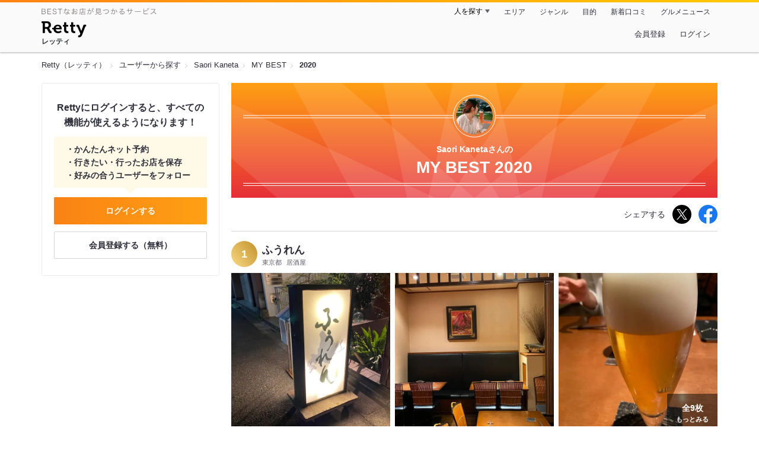

--- FILE ---
content_type: text/html;charset=UTF-8
request_url: https://retty.me/user/3971549/mybest/2020/
body_size: 8820
content:
<!DOCTYPE html>
<html lang="ja" data-n-head="%7B%22lang%22:%7B%22ssr%22:%22ja%22%7D%7D">
  <head >
    <title>Saori Kanetaさんの2020年マイベスト - Retty（レッティ）</title><meta data-n-head="ssr" charset="utf-8"><meta data-n-head="ssr" name="viewport" content="width=device-width, initial-scale=1, viewport-fit=cover, maximum-scale=1.0"><meta data-n-head="ssr" property="og:site_name" content="Retty（レッティ）"><meta data-n-head="ssr" property="og:locale" content="ja_JP"><meta data-n-head="ssr" property="al:ios:app_store_id" content="473919569"><meta data-n-head="ssr" property="al:ios:app_name" content="Retty"><meta data-n-head="ssr" property="fb:app_id" content="218159034880392"><meta data-n-head="ssr" name="twitter:card" content="summary_large_image"><meta data-n-head="ssr" name="twitter:site" content="@Retty_jp"><meta data-n-head="ssr" data-hid="description" name="description" content="2020年にSaori Kanetaさんが投稿した中で最もオススメするお店を厳選！オススメの中からあなたが行きたいお店を見つけましょう！"><meta data-n-head="ssr" data-hid="twitter:title" name="twitter:title" content="Saori Kanetaさんの2020年マイベスト - Retty（レッティ）"><meta data-n-head="ssr" data-hid="twitter:description" name="twitter:description" content="2020年にSaori Kanetaさんが投稿した中で最もオススメするお店を厳選！オススメの中からあなたが行きたいお店を見つけましょう！"><meta data-n-head="ssr" data-hid="twitter:url" name="twitter:url" content="https://retty.me/user/3971549/mybest/2020/"><meta data-n-head="ssr" data-hid="twitter:image" name="twitter:image" content="https://og-image.retty.me/mybest/3971549/2020"><meta data-n-head="ssr" data-hid="og:type" property="og:type" content="website"><meta data-n-head="ssr" data-hid="og:title" property="og:title" content="Saori Kanetaさんの2020年マイベスト - Retty（レッティ）"><meta data-n-head="ssr" data-hid="og:description" property="og:description" content="2020年にSaori Kanetaさんが投稿した中で最もオススメするお店を厳選！オススメの中からあなたが行きたいお店を見つけましょう！"><meta data-n-head="ssr" data-hid="og:url" property="og:url" content="https://retty.me/user/3971549/mybest/2020/"><meta data-n-head="ssr" data-hid="og:image" property="og:image" content="https://og-image.retty.me/mybest/3971549/2020"><meta data-n-head="ssr" data-hid="al:ios:url" name="al:ios:url" content="retty://?page=mybest&userId=3971549&year=2020"><meta data-n-head="ssr" property="al:android:url" content="retty://?page=mybest&amp;userId=3971549&amp;year=2020"><meta data-n-head="ssr" property="al:android:package" content="me.retty"><meta data-n-head="ssr" property="al:android:app_name" content="Retty"><link data-n-head="ssr" rel="icon" type="image/x-icon" href="/ssr_assets/favicon.ico"><link data-n-head="ssr" rel="stylesheet" href="/_nuxt/style-98b9f6.css"><link data-n-head="ssr" data-hid="canonical" rel="canonical" href="https://retty.me/user/3971549/mybest/2020/"><script data-n-head="ssr" src="/ssr_assets/scripts/vendor/treasureData.js" defer type="text/javascript"></script><script data-n-head="ssr" src="/ssr_assets/scripts/vendor/nuxtPolyfill.js" defer type="text/javascript"></script><link rel="modulepreload" as="script" crossorigin href="/_nuxt/client-BAq1aeJI.js"><link rel="prefetch" as="image" type="image/jpeg" href="/_nuxt/not_found-Bs5h1vgP-98b9f6.jpg"><link rel="prefetch" as="image" type="image/png" href="/_nuxt/no-user-icon-DA2IkvCS-98b9f6.png"><link rel="prefetch" as="image" type="image/svg+xml" href="/_nuxt/catchcopy-BXFLMLhI-98b9f6.svg"><link rel="prefetch" as="image" type="image/svg+xml" href="/_nuxt/iconfont-AEAI28Ga-98b9f6.svg"><link rel="prefetch" as="image" type="image/svg+xml" href="/_nuxt/ic_search-D5W3hUgS-98b9f6.svg"><link rel="prefetch" as="image" type="image/svg+xml" href="/_nuxt/ic_modal_login-Bfaa9Knx-98b9f6.svg"><link rel="prefetch" as="image" type="image/svg+xml" href="/_nuxt/ic_modal_hamburger-CO6b-0AH-98b9f6.svg"><link rel="prefetch" as="image" type="image/svg+xml" href="/_nuxt/ic-retty_symbol-DbM0Epu8-98b9f6.svg">
  </head>
  <body >
    <div data-server-rendered="true" id="__nuxt"><!----><div id="__layout"><div><header class="header" data-v-dccb3a6b><div class="header__centering" data-v-dccb3a6b><div class="header__sub" data-v-dccb3a6b><a href="https://retty.me/announce/philosophy/" class="header__catchcopy" data-v-dccb3a6b><img src="/_nuxt/catchcopy-BXFLMLhI-98b9f6.svg" alt="BESTなお店が見つかるサービス" width="194" height="12" data-v-dccb3a6b></a><ul class="global-navigation" data-v-63815ba8 data-v-dccb3a6b><!----><li isShown="true" class="navigation-item" data-v-e368c963 data-v-63815ba8><button class="navigation-item__button" data-v-e368c963> 人を探す </button><div class="tooltip navigation-item__popup" style="display:none;" data-v-22224c7e data-v-e368c963><ul class="link-list" data-v-22224c7e data-v-e368c963><li class="link-list__item" data-v-22224c7e data-v-e368c963><a href="https://retty.me/top-users/" data-v-e368c963> TOP USER </a></li><li class="link-list__item" data-v-22224c7e data-v-e368c963><a href="https://user.retty.me/" data-v-e368c963> ユーザーを探す </a></li></ul></div></li><li isShown="true" class="navigation-item" data-v-e368c963 data-v-63815ba8><a href="https://retty.me/area/" class="navigation-item__link" data-v-e368c963> エリア </a></li><li isShown="true" class="navigation-item" data-v-e368c963 data-v-63815ba8><a href="https://retty.me/category/" class="navigation-item__link" data-v-e368c963> ジャンル </a></li><li isShown="true" class="navigation-item" data-v-e368c963 data-v-63815ba8><a href="https://retty.me/purpose/" class="navigation-item__link" data-v-e368c963> 目的 </a></li><li isShown="true" class="navigation-item" data-v-e368c963 data-v-63815ba8><a href="https://retty.me/reports/" class="navigation-item__link" data-v-e368c963> 新着口コミ </a></li><li isShown="true" class="navigation-item" data-v-e368c963 data-v-63815ba8><a rel="noopener" target="_blank" href="https://retty.news/" class="navigation-item__link" data-v-e368c963> グルメニュース </a></li></ul></div><div class="header__main" data-v-dccb3a6b><ruby class="header-logo" data-v-dccb3a6b><a href="https://retty.me/" aria-label="Retty" class="header-logo__item" data-v-dccb3a6b></a><rt class="header-logo__kana" data-v-dccb3a6b>レッティ</rt></ruby><search-bar-pc search-props="{}" class="header__search" data-v-dccb3a6b></search-bar-pc><div class="menu" data-v-e46ae649 data-v-dccb3a6b><a rel="nofollow" href="https://retty.me/login/signup/?returnUrl=%2Fuser%2F3971549%2Fmybest%2F2020%2F" class="navigation-button" data-v-e46ae649> 会員登録 </a><a rel="nofollow" href="https://retty.me/login/?returnUrl=%2Fuser%2F3971549%2Fmybest%2F2020%2F" class="navigation-button" data-v-e46ae649> ログイン </a></div></div></div></header><div data-v-01c028cc><section class="breadcrumbs" data-v-01c028cc><nav class="breadcrumb" data-v-7439e540 data-v-01c028cc><ol class="breadcrumb__list breadcrumb__list--restaurant" data-v-7439e540><li class="item breadcrumb__item" data-v-c81b06b5 data-v-7439e540><a href="https://retty.me/" data-v-c81b06b5><span data-v-c81b06b5>Retty（レッティ）</span></a></li><li class="item breadcrumb__item" data-v-c81b06b5 data-v-7439e540><a href="https://user.retty.me/" data-v-c81b06b5><span data-v-c81b06b5>ユーザーから探す</span></a></li><li class="item breadcrumb__item" data-v-c81b06b5 data-v-7439e540><a href="https://retty.me/user/3971549/" data-v-c81b06b5><span data-v-c81b06b5>Saori Kaneta</span></a></li><li class="item breadcrumb__item" data-v-c81b06b5 data-v-7439e540><a href="https://retty.me/user/3971549/mybest/" data-v-c81b06b5><span data-v-c81b06b5>MY BEST</span></a></li><li class="item breadcrumb__item item--last" data-v-c81b06b5 data-v-7439e540><a href="https://retty.me/user/3971549/mybest/2020" data-v-c81b06b5><span data-v-c81b06b5>2020</span></a></li></ol></nav></section><div class="layout" data-v-01c028cc><div class="layout__side-bar" data-v-01c028cc><div data-v-955c96dd data-v-01c028cc><div data-v-955c96dd><section class="login-action" data-v-955c96dd><p class="login-action__title" data-v-955c96dd> Rettyにログインすると、すべての機能が使えるようになります！ </p><ul class="login-action__list" data-v-955c96dd><li class="login-action__list-item" data-v-955c96dd>かんたんネット予約</li><li class="login-action__list-item" data-v-955c96dd>行きたい・行ったお店を保存</li><li class="login-action__list-item" data-v-955c96dd>好みの合うユーザーをフォロー</li></ul><a href="https://retty.me/login/?returnUrl=%2Fuser%2F3971549%2Fmybest%2F2020%2F" class="login-action__button login-action__button--login" data-v-955c96dd> ログインする </a><a href="https://retty.me/login/signup/?returnUrl=%2Fuser%2F3971549%2Fmybest%2F2020%2F" class="login-action__button login-action__button--signup" data-v-955c96dd> 会員登録する（無料） </a></section></div></div></div><div class="layout__page my-best-layout" data-v-01c028cc><header class="header" data-v-0e58c1bc data-v-01c028cc><div class="header__inner-wrap" data-v-0e58c1bc><figure class="profile-wrap" data-v-0e58c1bc><img src="https://user-icon.retty.me/resize/crop/s192x192/id/3971549/" width="192" height="192" alt="Saori Kaneta" class="user-icon profile-wrap__image" data-v-8a6900b2 data-v-0e58c1bc><!----></figure><h1 class="header-title" data-v-0e58c1bc><span class="header-title__name" data-v-0e58c1bc>Saori Kanetaさんの</span><span class="header-title__year" data-v-0e58c1bc>My best 2020</span></h1></div></header><div class="action-block my-best-layout__actions" data-v-11c2028d data-v-01c028cc><p class="action-block__text" data-v-11c2028d>シェアする</p><ul class="action-list" data-v-11c2028d><li class="action-list__item action-list__item--twitter" data-v-11c2028d><a rel="noopener noreferrer nofollow" target="_blank" href="https://www.twitter.com/share?url=https%3A%2F%2Fretty.me%2Fuser%2F3971549%2Fmybest%2F2020%2F&amp;text=Saori%20Kaneta%E3%81%95%E3%82%93%E3%81%AE2020%E5%B9%B4%E3%83%9E%E3%82%A4%E3%83%99%E3%82%B9%E3%83%88" class="action-list__link action-list__link--twitter" data-v-11c2028d><img src="/_nuxt/ic_twitter_white-D5xMqNeE-98b9f6.svg" width="18" height="18" alt="X(Twitter)" data-v-11c2028d></a></li><li class="action-list__item" data-v-11c2028d><a rel="noopener noreferrer nofollow" target="_blank" href="https://www.facebook.com/sharer/sharer.php?u=https%3A%2F%2Fretty.me%2Fuser%2F3971549%2Fmybest%2F2020%2F" class="action-list__link" data-v-11c2028d><img src="/_nuxt/ic_facebook-BArZ7coi-98b9f6.svg" width="32" height="32" alt="facebook" data-v-11c2028d></a></li></ul></div><section class="my-best-report my-best-layout__list" data-v-530021af data-v-01c028cc><div class="report-card" data-v-530021af><div class="report-card__item" data-v-530021af><article class="my-best-report" data-v-5bbcdb94 data-v-530021af><header class="my-best-report__header" data-v-5bbcdb94><div class="header-content" data-v-5bbcdb94><span class="header-content__my-best-rank" data-v-5bbcdb94>1</span><div class="restaurant-info" data-v-5bbcdb94><a href="https://retty.me/area/PRE13/ARE10/SUB1001/100000177641/" class="restaurant-info__name" data-v-5bbcdb94> ふうれん </a></div><div class="restaurant-sub-info" data-v-5bbcdb94><p class="restaurant-sub-info__area" data-v-5bbcdb94>東京都</p><p class="restaurant-sub-info__genre" data-v-5bbcdb94> 居酒屋 </p></div></div></header><div class="my-best-report-content" data-v-5bbcdb94><div class="my-best-report-content__item-image" data-v-5bbcdb94><ul class="content-image" data-v-5bbcdb94><li class="content-image__item" data-v-5bbcdb94><button class="content-image__button" data-v-5bbcdb94><img loading="lazy" alt="" src="https://ximg.retty.me/crop/s600x600/q80/das/-/retty/img_repo/2l/01/23792737.jpg" class="content-image__image" data-v-5bbcdb94></button></li><li class="content-image__item" data-v-5bbcdb94><button class="content-image__button" data-v-5bbcdb94><img loading="lazy" alt="" src="https://ximg.retty.me/crop/s600x600/q80/das/-/retty/img_repo/2l/01/23792742.jpg" class="content-image__image" data-v-5bbcdb94></button></li><li class="content-image__item" data-v-5bbcdb94><button class="content-image__button" data-v-5bbcdb94><img loading="lazy" alt="" src="https://ximg.retty.me/crop/s600x600/q80/das/-/retty/img_repo/2l/01/23792741.jpg" class="content-image__image" data-v-5bbcdb94></button></li></ul><p class="content-image-more" data-v-5bbcdb94><a href="https://retty.me/area/PRE13/ARE10/SUB1001/100000177641/44798471/" class="content-image-more__link" data-v-5bbcdb94><span class="content-image-more__total-count" data-v-5bbcdb94>全9枚</span> もっとみる </a></p></div><div class="my-best-report-content__item-content item-content" data-v-5bbcdb94><a href="https://user.retty.me/3971549/" data-v-5bbcdb94><img src="https://user-icon.retty.me/resize/crop/s120x120/id/3971549/" width="120" height="120" alt="Saori Kaneta" class="user-icon item-content__profile" data-v-8a6900b2 data-v-5bbcdb94></a><p class="item-content__body content-body" data-v-5bbcdb94> #根室料理 #ふうれん #人形町ディナー #和食
会社のみんなと利用♪
人形町で本物の根室の味を楽しめます！
根室の食材を使いながら、地元の味も、新しい料理もありました！
また、珍しい北の勝の「搾りたて」も飲めました^ ^
北海の方でも品切れになる程人気だそうです！
店内もカウンターとテーブル席もあり、いい雰囲気♪
季節の料理を楽しめるので、また行きたいと思います(^○^)</p></div></div><footer class="report-footer" data-v-5bbcdb94><div class="footer-detail-section" data-v-5bbcdb94><a href="https://retty.me/area/PRE13/ARE10/SUB1001/100000177641/44798471/" is-styled="true" to="https://retty.me/area/PRE13/ARE10/SUB1001/100000177641/44798471/" class="link footer-detail-section__link _styled-link" data-v-3be2e7b5 data-v-5bbcdb94> 詳細を見る </a></div></footer></article></div><div class="report-card__item" data-v-530021af><article class="my-best-report" data-v-5bbcdb94 data-v-530021af><header class="my-best-report__header" data-v-5bbcdb94><div class="header-content" data-v-5bbcdb94><span class="header-content__my-best-rank" data-v-5bbcdb94>2</span><div class="restaurant-info" data-v-5bbcdb94><a href="https://retty.me/area/PRE13/ARE16/SUB1602/100001466452/" class="restaurant-info__name" data-v-5bbcdb94> 焼肉ぽんが 田町店 </a></div><div class="restaurant-sub-info" data-v-5bbcdb94><p class="restaurant-sub-info__area" data-v-5bbcdb94>東京都</p><p class="restaurant-sub-info__genre" data-v-5bbcdb94> 焼肉 </p></div></div></header><div class="my-best-report-content" data-v-5bbcdb94><div class="my-best-report-content__item-image" data-v-5bbcdb94><ul class="content-image" data-v-5bbcdb94><li class="content-image__item" data-v-5bbcdb94><button class="content-image__button" data-v-5bbcdb94><img loading="lazy" alt="" src="https://ximg.retty.me/crop/s600x600/q80/das/-/retty/img_repo/2l/01/25136467.jpg" class="content-image__image" data-v-5bbcdb94></button></li><li class="content-image__item" data-v-5bbcdb94><button class="content-image__button" data-v-5bbcdb94><img loading="lazy" alt="" src="https://ximg.retty.me/crop/s600x600/q80/das/-/retty/img_repo/2l/01/25136468.jpg" class="content-image__image" data-v-5bbcdb94></button></li><li class="content-image__item" data-v-5bbcdb94><button class="content-image__button" data-v-5bbcdb94><img loading="lazy" alt="" src="https://ximg.retty.me/crop/s600x600/q80/das/-/retty/img_repo/2l/01/25136469.jpg" class="content-image__image" data-v-5bbcdb94></button></li></ul><p class="content-image-more" data-v-5bbcdb94><a href="https://retty.me/area/PRE13/ARE16/SUB1602/100001466452/46699488/" class="content-image-more__link" data-v-5bbcdb94><span class="content-image-more__total-count" data-v-5bbcdb94>全5枚</span> もっとみる </a></p></div><div class="my-best-report-content__item-content item-content" data-v-5bbcdb94><a href="https://user.retty.me/3971549/" data-v-5bbcdb94><img src="https://user-icon.retty.me/resize/crop/s120x120/id/3971549/" width="120" height="120" alt="Saori Kaneta" class="user-icon item-content__profile" data-v-8a6900b2 data-v-5bbcdb94></a><p class="item-content__body content-body" data-v-5bbcdb94> #焼肉 #田町 #誕生日
誕生日の日に美味しい焼肉でお祝いしてもらいました！(*^_^*)
焼くの難しいお肉は店員さんが全て焼いてくれて最高の状態で食べられた♪
どれもこれも本当に美味しかったあ…
特にタンとか見たことないくらい分厚かった！
連れてきてくれた２人に感謝です(o^^o)</p></div></div><footer class="report-footer" data-v-5bbcdb94><div class="footer-detail-section" data-v-5bbcdb94><a href="https://retty.me/area/PRE13/ARE16/SUB1602/100001466452/46699488/" is-styled="true" to="https://retty.me/area/PRE13/ARE16/SUB1602/100001466452/46699488/" class="link footer-detail-section__link _styled-link" data-v-3be2e7b5 data-v-5bbcdb94> 詳細を見る </a></div></footer></article></div><div class="report-card__item" data-v-530021af><article class="my-best-report" data-v-5bbcdb94 data-v-530021af><header class="my-best-report__header" data-v-5bbcdb94><div class="header-content" data-v-5bbcdb94><span class="header-content__my-best-rank" data-v-5bbcdb94>3</span><div class="restaurant-info" data-v-5bbcdb94><a href="https://retty.me/area/PRE13/ARE13/SUB704/100000738931/" class="restaurant-info__name" data-v-5bbcdb94> なっぱ ごちそう </a></div><div class="restaurant-sub-info" data-v-5bbcdb94><p class="restaurant-sub-info__area" data-v-5bbcdb94>東京都</p><p class="restaurant-sub-info__genre" data-v-5bbcdb94> 居酒屋 </p></div></div></header><div class="my-best-report-content" data-v-5bbcdb94><div class="my-best-report-content__item-image" data-v-5bbcdb94><ul class="content-image" data-v-5bbcdb94><li class="content-image__item" data-v-5bbcdb94><button class="content-image__button" data-v-5bbcdb94><img loading="lazy" alt="" src="https://ximg.retty.me/crop/s600x600/q80/das/-/retty/img_repo/2l/01/24999183.jpg" class="content-image__image" data-v-5bbcdb94></button></li><li class="content-image__item" data-v-5bbcdb94><button class="content-image__button" data-v-5bbcdb94><img loading="lazy" alt="" src="https://ximg.retty.me/crop/s600x600/q80/das/-/retty/img_repo/2l/01/24999192.jpg" class="content-image__image" data-v-5bbcdb94></button></li><li class="content-image__item" data-v-5bbcdb94><button class="content-image__button" data-v-5bbcdb94><img loading="lazy" alt="" src="https://ximg.retty.me/crop/s600x600/q80/das/-/retty/img_repo/2l/01/24999194.jpg" class="content-image__image" data-v-5bbcdb94></button></li></ul><p class="content-image-more" data-v-5bbcdb94><a href="https://retty.me/area/PRE13/ARE13/SUB704/100000738931/46502059/" class="content-image-more__link" data-v-5bbcdb94><span class="content-image-more__total-count" data-v-5bbcdb94>全12枚</span> もっとみる </a></p></div><div class="my-best-report-content__item-content item-content" data-v-5bbcdb94><a href="https://user.retty.me/3971549/" data-v-5bbcdb94><img src="https://user-icon.retty.me/resize/crop/s120x120/id/3971549/" width="120" height="120" alt="Saori Kaneta" class="user-icon item-content__profile" data-v-8a6900b2 data-v-5bbcdb94></a><p class="item-content__body content-body" data-v-5bbcdb94>大好きななっぱ…
川崎のお店は行ったことあったけど目黒は初でした！
入り口が本棚…入るとまた扉があってどのボタンで開くかな？ってワクワク感が煽られる(o^^o)
とにかく全ての料理やメニュードリンクに好奇心が出るような工夫がされてて楽しいし、味も美味しい！
店内はめちゃ薄暗くて、カップルにぴったり！！
私は友達と行く派ですが、デートで連れてこられたら間違いなし！笑
#目黒 #なっぱ #デート #ディナー</p></div></div><footer class="report-footer" data-v-5bbcdb94><div class="footer-detail-section" data-v-5bbcdb94><a href="https://retty.me/area/PRE13/ARE13/SUB704/100000738931/46502059/" is-styled="true" to="https://retty.me/area/PRE13/ARE13/SUB704/100000738931/46502059/" class="link footer-detail-section__link _styled-link" data-v-3be2e7b5 data-v-5bbcdb94> 詳細を見る </a></div></footer></article></div><div class="report-card__item" data-v-530021af><article class="my-best-report" data-v-5bbcdb94 data-v-530021af><header class="my-best-report__header" data-v-5bbcdb94><div class="header-content" data-v-5bbcdb94><span class="header-content__my-best-rank" data-v-5bbcdb94>4</span><div class="restaurant-info" data-v-5bbcdb94><a href="https://retty.me/area/PRE13/ARE663/SUB1202/100000748300/" class="restaurant-info__name" data-v-5bbcdb94> Cafe Lumiere </a></div><div class="restaurant-sub-info" data-v-5bbcdb94><p class="restaurant-sub-info__area" data-v-5bbcdb94>東京都</p><p class="restaurant-sub-info__genre" data-v-5bbcdb94> カフェ </p></div></div></header><div class="my-best-report-content" data-v-5bbcdb94><div class="my-best-report-content__item-image" data-v-5bbcdb94><ul class="content-image" data-v-5bbcdb94><li class="content-image__item" data-v-5bbcdb94><button class="content-image__button" data-v-5bbcdb94><img loading="lazy" alt="" src="https://ximg.retty.me/crop/s600x600/q80/das/-/retty/img_repo/2l/01/24999196.jpg" class="content-image__image" data-v-5bbcdb94></button></li><li class="content-image__item" data-v-5bbcdb94><button class="content-image__button" data-v-5bbcdb94><img loading="lazy" alt="" src="https://ximg.retty.me/crop/s600x600/q80/das/-/retty/img_repo/2l/01/24999208.jpg" class="content-image__image" data-v-5bbcdb94></button></li><li class="content-image__item" data-v-5bbcdb94><button class="content-image__button" data-v-5bbcdb94><img loading="lazy" alt="" src="https://ximg.retty.me/crop/s600x600/q80/das/-/retty/img_repo/2l/01/24999209.jpg" class="content-image__image" data-v-5bbcdb94></button></li></ul><p class="content-image-more" data-v-5bbcdb94><a href="https://retty.me/area/PRE13/ARE663/SUB1202/100000748300/46502091/" class="content-image-more__link" data-v-5bbcdb94><span class="content-image-more__total-count" data-v-5bbcdb94>全15枚</span> もっとみる </a></p></div><div class="my-best-report-content__item-content item-content" data-v-5bbcdb94><a href="https://user.retty.me/3971549/" data-v-5bbcdb94><img src="https://user-icon.retty.me/resize/crop/s120x120/id/3971549/" width="120" height="120" alt="Saori Kaneta" class="user-icon item-content__profile" data-v-8a6900b2 data-v-5bbcdb94></a><p class="item-content__body content-body" data-v-5bbcdb94>吉祥寺の有名カキ氷屋さん、カフェ♪
ずーっとこのカキ氷食べたくてやっと来れたー！
カキ氷を持ってきてくれてから最後に香り付けをてんいんさんがしてくれました！
私が食べたのは特製焼き氷！友達はピスタチオ焼き氷！
食べた瞬間今まで感じたことのない食感と味！！
いつもはカキ氷ってちょっと残しちゃうんだけど、これはぺろっと食べられちゃいました…
店内もメルヘンで可愛かったです！
#カキ氷 #吉祥寺</p></div></div><footer class="report-footer" data-v-5bbcdb94><div class="footer-detail-section" data-v-5bbcdb94><a href="https://retty.me/area/PRE13/ARE663/SUB1202/100000748300/46502091/" is-styled="true" to="https://retty.me/area/PRE13/ARE663/SUB1202/100000748300/46502091/" class="link footer-detail-section__link _styled-link" data-v-3be2e7b5 data-v-5bbcdb94> 詳細を見る </a></div></footer></article></div><div class="report-card__item" data-v-530021af><article class="my-best-report" data-v-5bbcdb94 data-v-530021af><header class="my-best-report__header" data-v-5bbcdb94><div class="header-content" data-v-5bbcdb94><span class="header-content__my-best-rank" data-v-5bbcdb94>5</span><div class="restaurant-info" data-v-5bbcdb94><a href="https://retty.me/area/PRE13/ARE664/SUB2201/100000019847/" class="restaurant-info__name" data-v-5bbcdb94> 茄子おやじ </a></div><div class="restaurant-sub-info" data-v-5bbcdb94><p class="restaurant-sub-info__area" data-v-5bbcdb94>東京都</p><p class="restaurant-sub-info__genre" data-v-5bbcdb94> カレー </p></div></div></header><div class="my-best-report-content" data-v-5bbcdb94><div class="my-best-report-content__item-image" data-v-5bbcdb94><ul class="content-image" data-v-5bbcdb94><li class="content-image__item" data-v-5bbcdb94><button class="content-image__button" data-v-5bbcdb94><img loading="lazy" alt="" src="https://ximg.retty.me/crop/s600x600/q80/das/-/retty/img_repo/2l/01/23392175.jpg" class="content-image__image" data-v-5bbcdb94></button></li><li class="content-image__item" data-v-5bbcdb94><button class="content-image__button" data-v-5bbcdb94><img loading="lazy" alt="" src="https://ximg.retty.me/crop/s600x600/q80/das/-/retty/img_repo/2l/01/23392177.jpg" class="content-image__image" data-v-5bbcdb94></button></li><li class="content-image__item" data-v-5bbcdb94><button class="content-image__button" data-v-5bbcdb94><img loading="lazy" alt="" src="https://ximg.retty.me/crop/s600x600/q80/das/-/retty/img_repo/2l/01/23392174.jpg" class="content-image__image" data-v-5bbcdb94></button></li></ul><p class="content-image-more" data-v-5bbcdb94><a href="https://retty.me/area/PRE13/ARE664/SUB2201/100000019847/44225347/" class="content-image-more__link" data-v-5bbcdb94><span class="content-image-more__total-count" data-v-5bbcdb94>全5枚</span> もっとみる </a></p></div><div class="my-best-report-content__item-content item-content" data-v-5bbcdb94><a href="https://user.retty.me/3971549/" data-v-5bbcdb94><img src="https://user-icon.retty.me/resize/crop/s120x120/id/3971549/" width="120" height="120" alt="Saori Kaneta" class="user-icon item-content__profile" data-v-8a6900b2 data-v-5bbcdb94></a><p class="item-content__body content-body" data-v-5bbcdb94> #下北沢 #カレー #店内お洒落
ランチに行きました！外観からおしゃれでワクワク！下北っぽい！店内もテーブルとか可愛くて、インテリアとかにもこだわりのあるお店が好きな私にはドンピシャでした♪
チキンカレーを注文！可愛いお皿にカレー！
シンプルな味なのに家では作れないような深さを感じました（╹◡╹）
とっても好みの味！またきたい！</p></div></div><footer class="report-footer" data-v-5bbcdb94><div class="footer-detail-section" data-v-5bbcdb94><a href="https://retty.me/area/PRE13/ARE664/SUB2201/100000019847/44225347/" is-styled="true" to="https://retty.me/area/PRE13/ARE664/SUB2201/100000019847/44225347/" class="link footer-detail-section__link _styled-link" data-v-3be2e7b5 data-v-5bbcdb94> 詳細を見る </a></div></footer></article></div><div class="report-card__item" data-v-530021af><article class="my-best-report" data-v-5bbcdb94 data-v-530021af><header class="my-best-report__header" data-v-5bbcdb94><div class="header-content" data-v-5bbcdb94><span class="header-content__my-best-rank" data-v-5bbcdb94>6</span><div class="restaurant-info" data-v-5bbcdb94><a href="https://retty.me/area/PRE13/ARE9/SUB902/100000121721/" class="restaurant-info__name" data-v-5bbcdb94> モンブラン 浅草店 </a></div><div class="restaurant-sub-info" data-v-5bbcdb94><p class="restaurant-sub-info__area" data-v-5bbcdb94>東京都</p><p class="restaurant-sub-info__genre" data-v-5bbcdb94> ハンバーグ </p></div></div></header><div class="my-best-report-content" data-v-5bbcdb94><div class="my-best-report-content__item-image" data-v-5bbcdb94><ul class="content-image" data-v-5bbcdb94><li class="content-image__item" data-v-5bbcdb94><button class="content-image__button" data-v-5bbcdb94><img loading="lazy" alt="" src="https://ximg.retty.me/crop/s600x600/q80/das/-/retty/img_repo/2l/01/23431031.jpg" class="content-image__image" data-v-5bbcdb94></button></li><li class="content-image__item" data-v-5bbcdb94><button class="content-image__button" data-v-5bbcdb94><img loading="lazy" alt="" src="https://ximg.retty.me/crop/s600x600/q80/das/-/retty/img_repo/2l/01/23431032.jpg" class="content-image__image" data-v-5bbcdb94></button></li></ul><!----></div><div class="my-best-report-content__item-content item-content" data-v-5bbcdb94><a href="https://user.retty.me/3971549/" data-v-5bbcdb94><img src="https://user-icon.retty.me/resize/crop/s120x120/id/3971549/" width="120" height="120" alt="Saori Kaneta" class="user-icon item-content__profile" data-v-8a6900b2 data-v-5bbcdb94></a><p class="item-content__body content-body" data-v-5bbcdb94> #名店 #ハンバーグ
久々のモンブラン♪相変わらずとっても美味しかったです…(*'▽'*)
日曜13時、お待ちが10組以上！！
待ちましたが30分くらいで入れた気がします〜！
浅草きたらまた来ます！</p></div></div><footer class="report-footer" data-v-5bbcdb94><div class="footer-detail-section" data-v-5bbcdb94><a href="https://retty.me/area/PRE13/ARE9/SUB902/100000121721/44282180/" is-styled="true" to="https://retty.me/area/PRE13/ARE9/SUB902/100000121721/44282180/" class="link footer-detail-section__link _styled-link" data-v-3be2e7b5 data-v-5bbcdb94> 詳細を見る </a></div></footer></article></div><div class="report-card__item" data-v-530021af><article class="my-best-report" data-v-5bbcdb94 data-v-530021af><header class="my-best-report__header" data-v-5bbcdb94><div class="header-content" data-v-5bbcdb94><span class="header-content__my-best-rank" data-v-5bbcdb94>7</span><div class="restaurant-info" data-v-5bbcdb94><a href="https://retty.me/area/PRE13/ARE2/SUB1601/100001205410/" class="restaurant-info__name" data-v-5bbcdb94> O' tacos </a></div><div class="restaurant-sub-info" data-v-5bbcdb94><p class="restaurant-sub-info__area" data-v-5bbcdb94>東京都</p><p class="restaurant-sub-info__genre" data-v-5bbcdb94> メキシコ料理 </p></div></div></header><div class="my-best-report-content" data-v-5bbcdb94><div class="my-best-report-content__item-image" data-v-5bbcdb94><ul class="content-image" data-v-5bbcdb94><li class="content-image__item" data-v-5bbcdb94><button class="content-image__button" data-v-5bbcdb94><img loading="lazy" alt="" src="https://ximg.retty.me/crop/s600x600/q80/das/-/retty/img_repo/2l/01/24451877.jpg" class="content-image__image" data-v-5bbcdb94></button></li><li class="content-image__item" data-v-5bbcdb94><button class="content-image__button" data-v-5bbcdb94><img loading="lazy" alt="" src="https://ximg.retty.me/crop/s600x600/q80/das/-/retty/img_repo/2l/01/24451882.jpg" class="content-image__image" data-v-5bbcdb94></button></li><li class="content-image__item" data-v-5bbcdb94><button class="content-image__button" data-v-5bbcdb94><img loading="lazy" alt="" src="https://ximg.retty.me/crop/s600x600/q80/das/-/retty/img_repo/2l/01/24451879.jpg" class="content-image__image" data-v-5bbcdb94></button></li></ul><p class="content-image-more" data-v-5bbcdb94><a href="https://retty.me/area/PRE13/ARE2/SUB1601/100001205410/45730828/" class="content-image-more__link" data-v-5bbcdb94><span class="content-image-more__total-count" data-v-5bbcdb94>全6枚</span> もっとみる </a></p></div><div class="my-best-report-content__item-content item-content" data-v-5bbcdb94><a href="https://user.retty.me/3971549/" data-v-5bbcdb94><img src="https://user-icon.retty.me/resize/crop/s120x120/id/3971549/" width="120" height="120" alt="Saori Kaneta" class="user-icon item-content__profile" data-v-8a6900b2 data-v-5bbcdb94></a><p class="item-content__body content-body" data-v-5bbcdb94> #新橋 #タコス #メキシコ料理
外人さん多め！ビールの種類も豊富で、テキーラ多めに置いてました！タコスが何より美味しい！d(^_^o)
お兄さん達もすごいコミュ力高くてよかったです！笑
また来たいと思います！</p></div></div><footer class="report-footer" data-v-5bbcdb94><div class="footer-detail-section" data-v-5bbcdb94><a href="https://retty.me/area/PRE13/ARE2/SUB1601/100001205410/45730828/" is-styled="true" to="https://retty.me/area/PRE13/ARE2/SUB1601/100001205410/45730828/" class="link footer-detail-section__link _styled-link" data-v-3be2e7b5 data-v-5bbcdb94> 詳細を見る </a></div></footer></article></div><div class="report-card__item" data-v-530021af><article class="my-best-report" data-v-5bbcdb94 data-v-530021af><header class="my-best-report__header" data-v-5bbcdb94><div class="header-content" data-v-5bbcdb94><span class="header-content__my-best-rank" data-v-5bbcdb94>8</span><div class="restaurant-info" data-v-5bbcdb94><a href="https://retty.me/area/PRE13/ARE10/SUB1001/100001480596/" class="restaurant-info__name" data-v-5bbcdb94> イルマン堂 </a></div><div class="restaurant-sub-info" data-v-5bbcdb94><p class="restaurant-sub-info__area" data-v-5bbcdb94>東京都</p><p class="restaurant-sub-info__genre" data-v-5bbcdb94> カフェ </p></div></div></header><div class="my-best-report-content" data-v-5bbcdb94><div class="my-best-report-content__item-image" data-v-5bbcdb94><ul class="content-image" data-v-5bbcdb94><li class="content-image__item" data-v-5bbcdb94><button class="content-image__button" data-v-5bbcdb94><img loading="lazy" alt="" src="https://ximg.retty.me/crop/s600x600/q80/das/-/retty/img_repo/2l/01/25883878.jpg" class="content-image__image" data-v-5bbcdb94></button></li><li class="content-image__item" data-v-5bbcdb94><button class="content-image__button" data-v-5bbcdb94><img loading="lazy" alt="" src="https://ximg.retty.me/crop/s600x600/q80/das/-/retty/img_repo/2l/01/25883880.jpg" class="content-image__image" data-v-5bbcdb94></button></li><li class="content-image__item" data-v-5bbcdb94><button class="content-image__button" data-v-5bbcdb94><img loading="lazy" alt="" src="https://ximg.retty.me/crop/s600x600/q80/das/-/retty/img_repo/2l/01/25883881.jpg" class="content-image__image" data-v-5bbcdb94></button></li></ul><p class="content-image-more" data-v-5bbcdb94><a href="https://retty.me/area/PRE13/ARE10/SUB1001/100001480596/48098273/" class="content-image-more__link" data-v-5bbcdb94><span class="content-image-more__total-count" data-v-5bbcdb94>全6枚</span> もっとみる </a></p></div><div class="my-best-report-content__item-content item-content" data-v-5bbcdb94><a href="https://user.retty.me/3971549/" data-v-5bbcdb94><img src="https://user-icon.retty.me/resize/crop/s120x120/id/3971549/" width="120" height="120" alt="Saori Kaneta" class="user-icon item-content__profile" data-v-8a6900b2 data-v-5bbcdb94></a><p class="item-content__body content-body" data-v-5bbcdb94> #プリン #カフェ #小伝馬町
小伝馬町にあるこだわりの珈琲屋さん♪

店内入った瞬間ここは飲食店かな？という空間が広がっています！
入る前に受付のような形で注意事項と先に注文！
今はコロナ禍ということもあり、おしゃべりは禁止！
3人で行きましたが2名以下がオススメです！
プリンとアイスカフェラテを注文しました！
もういるだけでオシャレ気分で満足でした(^^)</p></div></div><footer class="report-footer" data-v-5bbcdb94><div class="footer-detail-section" data-v-5bbcdb94><a href="https://retty.me/area/PRE13/ARE10/SUB1001/100001480596/48098273/" is-styled="true" to="https://retty.me/area/PRE13/ARE10/SUB1001/100001480596/48098273/" class="link footer-detail-section__link _styled-link" data-v-3be2e7b5 data-v-5bbcdb94> 詳細を見る </a></div></footer></article></div><!----></div></section><footer class="footer my-best-layout__footer" data-v-eeccb171 data-v-01c028cc><a href="https://user.retty.me/3971549/" class="footer-link" data-v-eeccb171><img src="https://user-icon.retty.me/resize/crop/s180x180/id/3971549/" width="180" height="180" alt="Saori Kaneta" class="user-icon footer-link__profile-image" data-v-8a6900b2 data-v-eeccb171><span class="footer-link__text" data-v-eeccb171>Saori Kanetaさんのその他のオススメをみる</span></a></footer></div></div></div><footer class="footer" data-v-093a5294><div class="footer__layout" data-v-093a5294><ul class="links" data-v-093a5294><li class="links__item" data-v-093a5294><a href="https://retty.me/" class="links__link" data-v-093a5294> Retty </a></li><li class="links__item" data-v-093a5294><a rel="noopener nofollow" target="_blank" href="https://corp.retty.me/" class="links__link" data-v-093a5294> 運営会社 </a></li><li class="links__item" data-v-093a5294><a rel="nofollow" href="https://retty.me/announce/philosophy/" class="links__link" data-v-093a5294> Rettyが目指す世界 </a></li><li class="links__item" data-v-093a5294><a rel="nofollow" href="https://retty.me/announce/tos/" class="links__link" data-v-093a5294> 利用規約 </a></li><li class="links__item" data-v-093a5294><a rel="nofollow" href="https://retty.me/announce/privacy/" class="links__link" data-v-093a5294> プライバシーポリシー </a></li><li class="links__item" data-v-093a5294><a rel="noopener" target="_blank" href="https://retty.news/" class="links__link" data-v-093a5294> グルメニュース </a></li><li class="links__item" data-v-093a5294><a rel="noopener nofollow" target="_blank" href="https://inforetty.zendesk.com/hc/ja/articles/13032608476185" class="links__link" data-v-093a5294> 脆弱性のご連絡 </a></li><li class="links__item" data-v-093a5294><a rel="noopener noreferrer nofollow nofollow" target="_blank" href="https://docs.google.com/a/retty.me/forms/d/e/1FAIpQLSf98J7pkQ-4yj3wr0zXxF5jfAcY-aLLkLhwWr1g2Kvg84EMfA/viewform" class="links__link" data-v-093a5294> 広報へのお問合わせ </a></li><li class="links__item" data-v-093a5294><a href="https://retty.me/announce/support/" class="links__link" data-v-093a5294> 店舗様お問い合わせ </a></li><li class="links__item" data-v-093a5294><a rel="noopener noreferrer nofollow nofollow" target="_blank" href="https://omise.retty.me/" class="links__link" data-v-093a5294> Rettyお店会員について </a></li><li class="links__item" data-v-093a5294><a href="https://retty.me/announce/logo/" class="links__link" data-v-093a5294> ロゴ利用について </a></li><li class="links__item" data-v-093a5294><a rel="nofollow" href="https://retty.me/announce/review-guideline/" class="links__link" data-v-093a5294> 投稿ガイドライン </a></li><li class="links__item" data-v-093a5294><a rel="nofollow" href="https://retty.me/announce/community-policy/" class="links__link" data-v-093a5294> コミュニティーポリシー </a></li><li class="links__item" data-v-093a5294><a rel="noopener noreferrer nofollow nofollow" target="_blank" href="https://www.facebook.com/retty.me" class="links__link" data-v-093a5294> Retty公式Facebook </a></li><li class="links__item" data-v-093a5294><a rel="noopener noreferrer nofollow nofollow" target="_blank" href="https://twitter.com/Retty_jp" class="links__link" data-v-093a5294> Retty公式X(Twitter) </a></li><li class="links__item" data-v-093a5294><a rel="noopener nofollow" target="_blank" href="https://corp.retty.me/recruit/" class="links__link" data-v-093a5294> 採用情報 </a></li><li class="links__item" data-v-093a5294><a rel="noopener nofollow" target="_blank" href="https://inforetty.zendesk.com/hc/ja" class="links__link" data-v-093a5294> ヘルプページ </a></li><li class="links__item" data-v-093a5294><a rel="noopener" target="_blank" href="https://arubaito-ex.jp/" class="links__link" data-v-093a5294> アルバイトEX </a></li><li class="links__item" data-v-093a5294><a rel="noopener" target="_blank" href="https://smocca.jp/" class="links__link" data-v-093a5294> 賃貸スモッカ </a></li><li class="links__item" data-v-093a5294><a rel="noopener" target="_blank" href="https://www.fc-hikaku.net/" class="links__link" data-v-093a5294> フランチャイズ比較ネット </a></li><li class="links__item" data-v-093a5294><a rel="noopener" target="_blank" href="https://travelist.jp/" class="links__link" data-v-093a5294> トラベリスト </a></li></ul><p class="footer__copyright" data-v-093a5294> Copyright (C) Retty, Inc. All Rights Reserved. </p></div></footer></div></div></div><script>window.__NUXT__=(function(a,b,c,d,e,f,g,h,i,j,k,l,m,n,o,p,q,r,s,t,u,v,w,x,y,z,A,B,C,D,E,F,G,H,I,J,K,L,M,N,O,P,Q,R,S,T,U,V,W){return {layout:"pc\u002Fdefault",data:[{pageEntity:{entity:{user:{id:m,name:j,myBestReports:[{year:n,reports:[{id:44798471,text:" #根室料理 #ふうれん #人形町ディナー #和食\n会社のみんなと利用♪\n人形町で本物の根室の味を楽しめます！\n根室の食材を使いながら、地元の味も、新しい料理もありました！\nまた、珍しい北の勝の「搾りたて」も飲めました^ ^\n北海の方でも品切れになる程人気だそうです！\n店内もカウンターとテーブル席もあり、いい雰囲気♪\n季節の料理を楽しめるので、また行きたいと思います(^○^)",user:{id:m,name:j,url:o,__typename:p,familiarCategories:[{id:k,name:i,type:d,__typename:e},{id:q,name:l,type:d,__typename:e},{id:s,name:t,type:d,__typename:e}],reportCount:u},score:v,scene:C,postedAt:"2020-03-30T05:08:54Z",images:[{image:{id:"23792737",url:"https:\u002F\u002Fimg.retty.me\u002Fimg_repo\u002F2l\u002F01\u002F23792737.jpg",__typename:a},kind:c,__typename:b},{image:{id:"23792742",url:"https:\u002F\u002Fimg.retty.me\u002Fimg_repo\u002F2l\u002F01\u002F23792742.jpg",__typename:a},kind:c,__typename:b},{image:{id:"23792741",url:"https:\u002F\u002Fimg.retty.me\u002Fimg_repo\u002F2l\u002F01\u002F23792741.jpg",__typename:a},kind:c,__typename:b},{image:{id:"23792743",url:"https:\u002F\u002Fimg.retty.me\u002Fimg_repo\u002F2l\u002F01\u002F23792743.jpg",__typename:a},kind:c,__typename:b},{image:{id:"23792735",url:"https:\u002F\u002Fimg.retty.me\u002Fimg_repo\u002F2l\u002F01\u002F23792735.jpg",__typename:a},kind:c,__typename:b},{image:{id:"23792736",url:"https:\u002F\u002Fimg.retty.me\u002Fimg_repo\u002F2l\u002F01\u002F23792736.jpg",__typename:a},kind:c,__typename:b},{image:{id:"23792738",url:"https:\u002F\u002Fimg.retty.me\u002Fimg_repo\u002F2l\u002F01\u002F23792738.jpg",__typename:a},kind:c,__typename:b},{image:{id:"23792739",url:"https:\u002F\u002Fimg.retty.me\u002Fimg_repo\u002F2l\u002F01\u002F23792739.jpg",__typename:a},kind:c,__typename:b},{image:{id:"23792740",url:"https:\u002F\u002Fimg.retty.me\u002Fimg_repo\u002F2l\u002F01\u002F23792740.jpg",__typename:a},kind:c,__typename:b}],restaurant:{id:100000177641,name:I,url:"https:\u002F\u002Fretty.me\u002Farea\u002FPRE13\u002FARE10\u002FSUB1001\u002F100000177641\u002F",categories:[l,J,"九州料理"],address:{addressRegion:w,__typename:x},__typename:y,kimeteAttributes:{familiarAttribute:h,__typename:z}},detailUrl:"https:\u002F\u002Fretty.me\u002Farea\u002FPRE13\u002FARE10\u002FSUB1001\u002F100000177641\u002F44798471\u002F",__typename:A,yearOfMyBest:n,likeCount:39,wannagoCount:19,tags:[{id:836859,text:"根室料理",url:"https:\u002F\u002Fretty.me\u002Ftag\u002F836859",__typename:f},{id:836860,text:I,url:"https:\u002F\u002Fretty.me\u002Ftag\u002F836860",__typename:f},{id:132774,text:"人形町ディナー",url:"https:\u002F\u002Fretty.me\u002Ftag\u002F132774",__typename:f},{id:65,text:"和食",url:"https:\u002F\u002Fretty.me\u002Ftag\u002F65",__typename:f}]},{id:46699488,text:" #焼肉 #田町 #誕生日\n誕生日の日に美味しい焼肉でお祝いしてもらいました！(*^_^*)\n焼くの難しいお肉は店員さんが全て焼いてくれて最高の状態で食べられた♪\nどれもこれも本当に美味しかったあ…\n特にタンとか見たことないくらい分厚かった！\n連れてきてくれた２人に感謝です(o^^o)",user:{id:m,name:j,url:o,__typename:p,familiarCategories:[{id:k,name:i,type:d,__typename:e},{id:q,name:l,type:d,__typename:e},{id:s,name:t,type:d,__typename:e}],reportCount:u},score:v,scene:C,postedAt:"2020-10-01T14:56:11Z",images:[{image:{id:"25136467",url:"https:\u002F\u002Fimg.retty.me\u002Fimg_repo\u002F2l\u002F01\u002F25136467.jpg",__typename:a},kind:c,__typename:b},{image:{id:"25136468",url:"https:\u002F\u002Fimg.retty.me\u002Fimg_repo\u002F2l\u002F01\u002F25136468.jpg",__typename:a},kind:c,__typename:b},{image:{id:"25136469",url:"https:\u002F\u002Fimg.retty.me\u002Fimg_repo\u002F2l\u002F01\u002F25136469.jpg",__typename:a},kind:c,__typename:b},{image:{id:"25136470",url:"https:\u002F\u002Fimg.retty.me\u002Fimg_repo\u002F2l\u002F01\u002F25136470.jpg",__typename:a},kind:c,__typename:b},{image:{id:"25136466",url:"https:\u002F\u002Fimg.retty.me\u002Fimg_repo\u002F2l\u002F01\u002F25136466.jpg",__typename:a},kind:c,__typename:b}],restaurant:{id:100001466452,name:"焼肉ぽんが 田町店",url:"https:\u002F\u002Fretty.me\u002Farea\u002FPRE13\u002FARE16\u002FSUB1602\u002F100001466452\u002F",categories:[K,"ホルモン"],address:{addressRegion:w,__typename:x},__typename:y,kimeteAttributes:{familiarAttribute:{id:12,__typename:B},__typename:z}},detailUrl:"https:\u002F\u002Fretty.me\u002Farea\u002FPRE13\u002FARE16\u002FSUB1602\u002F100001466452\u002F46699488\u002F",__typename:A,yearOfMyBest:n,likeCount:42,wannagoCount:24,tags:[{id:36,text:K,url:"https:\u002F\u002Fretty.me\u002Ftag\u002F36",__typename:f},{id:627,text:"田町",url:"https:\u002F\u002Fretty.me\u002Ftag\u002F627",__typename:f},{id:1747,text:"誕生日",url:"https:\u002F\u002Fretty.me\u002Ftag\u002F1747",__typename:f}]},{id:46502059,text:"大好きななっぱ…\n川崎のお店は行ったことあったけど目黒は初でした！\n入り口が本棚…入るとまた扉があってどのボタンで開くかな？ってワクワク感が煽られる(o^^o)\nとにかく全ての料理やメニュードリンクに好奇心が出るような工夫がされてて楽しいし、味も美味しい！\n店内はめちゃ薄暗くて、カップルにぴったり！！\n私は友達と行く派ですが、デートで連れてこられたら間違いなし！笑\n#目黒 #なっぱ #デート #ディナー",user:{id:m,name:j,url:o,__typename:p,familiarCategories:[{id:k,name:i,type:d,__typename:e},{id:q,name:l,type:d,__typename:e},{id:s,name:t,type:d,__typename:e}],reportCount:u},score:v,scene:C,postedAt:"2020-09-17T00:54:18Z",images:[{image:{id:"24999183",url:"https:\u002F\u002Fimg.retty.me\u002Fimg_repo\u002F2l\u002F01\u002F24999183.jpg",__typename:a},kind:r,__typename:b},{image:{id:"24999192",url:"https:\u002F\u002Fimg.retty.me\u002Fimg_repo\u002F2l\u002F01\u002F24999192.jpg",__typename:a},kind:g,__typename:b},{image:{id:"24999194",url:"https:\u002F\u002Fimg.retty.me\u002Fimg_repo\u002F2l\u002F01\u002F24999194.jpg",__typename:a},kind:r,__typename:b},{image:{id:"24999191",url:"https:\u002F\u002Fimg.retty.me\u002Fimg_repo\u002F2l\u002F01\u002F24999191.jpg",__typename:a},kind:c,__typename:b},{image:{id:"24999184",url:"https:\u002F\u002Fimg.retty.me\u002Fimg_repo\u002F2l\u002F01\u002F24999184.jpg",__typename:a},kind:g,__typename:b},{image:{id:"24999185",url:"https:\u002F\u002Fimg.retty.me\u002Fimg_repo\u002F2l\u002F01\u002F24999185.jpg",__typename:a},kind:c,__typename:b},{image:{id:"24999186",url:"https:\u002F\u002Fimg.retty.me\u002Fimg_repo\u002F2l\u002F01\u002F24999186.jpg",__typename:a},kind:c,__typename:b},{image:{id:"24999187",url:"https:\u002F\u002Fimg.retty.me\u002Fimg_repo\u002F2l\u002F01\u002F24999187.jpg",__typename:a},kind:c,__typename:b},{image:{id:"24999188",url:"https:\u002F\u002Fimg.retty.me\u002Fimg_repo\u002F2l\u002F01\u002F24999188.jpg",__typename:a},kind:c,__typename:b},{image:{id:"24999190",url:"https:\u002F\u002Fimg.retty.me\u002Fimg_repo\u002F2l\u002F01\u002F24999190.jpg",__typename:a},kind:c,__typename:b},{image:{id:"24999189",url:"https:\u002F\u002Fimg.retty.me\u002Fimg_repo\u002F2l\u002F01\u002F24999189.jpg",__typename:a},kind:c,__typename:b},{image:{id:"24999193",url:"https:\u002F\u002Fimg.retty.me\u002Fimg_repo\u002F2l\u002F01\u002F24999193.jpg",__typename:a},kind:g,__typename:b}],restaurant:{id:100000738931,name:"なっぱ ごちそう",url:"https:\u002F\u002Fretty.me\u002Farea\u002FPRE13\u002FARE13\u002FSUB704\u002F100000738931\u002F",categories:[l,"イタリアン","パスタ","燻製","魚介・海鮮料理",G],address:{addressRegion:w,__typename:x},__typename:y,kimeteAttributes:{familiarAttribute:{id:q,__typename:B},__typename:z}},detailUrl:"https:\u002F\u002Fretty.me\u002Farea\u002FPRE13\u002FARE13\u002FSUB704\u002F100000738931\u002F46502059\u002F",__typename:A,yearOfMyBest:n,likeCount:37,wannagoCount:23,tags:[{id:574,text:"目黒",url:"https:\u002F\u002Fretty.me\u002Ftag\u002F574",__typename:f},{id:422680,text:"なっぱ",url:"https:\u002F\u002Fretty.me\u002Ftag\u002F422680",__typename:f},{id:k,text:"デート",url:"https:\u002F\u002Fretty.me\u002Ftag\u002F2",__typename:f},{id:135,text:"ディナー",url:"https:\u002F\u002Fretty.me\u002Ftag\u002F135",__typename:f}]},{id:46502091,text:"吉祥寺の有名カキ氷屋さん、カフェ♪\nずーっとこのカキ氷食べたくてやっと来れたー！\nカキ氷を持ってきてくれてから最後に香り付けをてんいんさんがしてくれました！\n私が食べたのは特製焼き氷！友達はピスタチオ焼き氷！\n食べた瞬間今まで感じたことのない食感と味！！\nいつもはカキ氷ってちょっと残しちゃうんだけど、これはぺろっと食べられちゃいました…\n店内もメルヘンで可愛かったです！\n#カキ氷 #吉祥寺",user:{id:m,name:j,url:o,__typename:p,familiarCategories:[{id:k,name:i,type:d,__typename:e},{id:q,name:l,type:d,__typename:e},{id:s,name:t,type:d,__typename:e}],reportCount:u},score:v,scene:D,postedAt:"2020-09-17T00:59:02Z",images:[{image:{id:"24999196",url:"https:\u002F\u002Fimg.retty.me\u002Fimg_repo\u002F2l\u002F01\u002F24999196.jpg",__typename:a},kind:c,__typename:b},{image:{id:"24999208",url:"https:\u002F\u002Fimg.retty.me\u002Fimg_repo\u002F2l\u002F01\u002F24999208.jpg",__typename:a},kind:r,__typename:b},{image:{id:"24999209",url:"https:\u002F\u002Fimg.retty.me\u002Fimg_repo\u002F2l\u002F01\u002F24999209.jpg",__typename:a},kind:c,__typename:b},{image:{id:"24999210",url:"https:\u002F\u002Fimg.retty.me\u002Fimg_repo\u002F2l\u002F01\u002F24999210.jpg",__typename:a},kind:r,__typename:b},{image:{id:"24999197",url:"https:\u002F\u002Fimg.retty.me\u002Fimg_repo\u002F2l\u002F01\u002F24999197.jpg",__typename:a},kind:g,__typename:b},{image:{id:"24999198",url:"https:\u002F\u002Fimg.retty.me\u002Fimg_repo\u002F2l\u002F01\u002F24999198.jpg",__typename:a},kind:g,__typename:b},{image:{id:"24999199",url:"https:\u002F\u002Fimg.retty.me\u002Fimg_repo\u002F2l\u002F01\u002F24999199.jpg",__typename:a},kind:g,__typename:b},{image:{id:"24999200",url:"https:\u002F\u002Fimg.retty.me\u002Fimg_repo\u002F2l\u002F01\u002F24999200.jpg",__typename:a},kind:g,__typename:b},{image:{id:"24999201",url:"https:\u002F\u002Fimg.retty.me\u002Fimg_repo\u002F2l\u002F01\u002F24999201.jpg",__typename:a},kind:g,__typename:b},{image:{id:"24999202",url:"https:\u002F\u002Fimg.retty.me\u002Fimg_repo\u002F2l\u002F01\u002F24999202.jpg",__typename:a},kind:g,__typename:b},{image:{id:"24999203",url:"https:\u002F\u002Fimg.retty.me\u002Fimg_repo\u002F2l\u002F01\u002F24999203.jpg",__typename:a},kind:g,__typename:b},{image:{id:"24999204",url:"https:\u002F\u002Fimg.retty.me\u002Fimg_repo\u002F2l\u002F01\u002F24999204.jpg",__typename:a},kind:g,__typename:b},{image:{id:"24999207",url:"https:\u002F\u002Fimg.retty.me\u002Fimg_repo\u002F2l\u002F01\u002F24999207.jpg",__typename:a},kind:g,__typename:b},{image:{id:"24999206",url:"https:\u002F\u002Fimg.retty.me\u002Fimg_repo\u002F2l\u002F01\u002F24999206.jpg",__typename:a},kind:r,__typename:b},{image:{id:"24999205",url:"https:\u002F\u002Fimg.retty.me\u002Fimg_repo\u002F2l\u002F01\u002F24999205.jpg",__typename:a},kind:g,__typename:b}],restaurant:{id:100000748300,name:"Cafe Lumiere",url:"https:\u002F\u002Fretty.me\u002Farea\u002FPRE13\u002FARE663\u002FSUB1202\u002F100000748300\u002F",categories:[i,"かき氷","ケーキ屋","スイーツ"],address:{addressRegion:w,__typename:x},__typename:y,kimeteAttributes:{familiarAttribute:{id:k,__typename:B},__typename:z}},detailUrl:"https:\u002F\u002Fretty.me\u002Farea\u002FPRE13\u002FARE663\u002FSUB1202\u002F100000748300\u002F46502091\u002F",__typename:A,yearOfMyBest:n,likeCount:38,wannagoCount:L,tags:[{id:1680,text:"カキ氷",url:"https:\u002F\u002Fretty.me\u002Ftag\u002F1680",__typename:f},{id:976,text:"吉祥寺",url:"https:\u002F\u002Fretty.me\u002Ftag\u002F976",__typename:f}]},{id:44225347,text:" #下北沢 #カレー #店内お洒落\nランチに行きました！外観からおしゃれでワクワク！下北っぽい！店内もテーブルとか可愛くて、インテリアとかにもこだわりのあるお店が好きな私にはドンピシャでした♪\nチキンカレーを注文！可愛いお皿にカレー！\nシンプルな味なのに家では作れないような深さを感じました（╹◡╹）\nとっても好みの味！またきたい！",user:{id:m,name:j,url:o,__typename:p,familiarCategories:[{id:k,name:i,type:d,__typename:e},{id:q,name:l,type:d,__typename:e},{id:s,name:t,type:d,__typename:e}],reportCount:u},score:v,scene:D,postedAt:"2020-02-21T13:47:29Z",images:[{image:{id:"23392175",url:"https:\u002F\u002Fimg.retty.me\u002Fimg_repo\u002F2l\u002F01\u002F23392175.jpg",__typename:a},kind:c,__typename:b},{image:{id:"23392177",url:"https:\u002F\u002Fimg.retty.me\u002Fimg_repo\u002F2l\u002F01\u002F23392177.jpg",__typename:a},kind:c,__typename:b},{image:{id:"23392174",url:"https:\u002F\u002Fimg.retty.me\u002Fimg_repo\u002F2l\u002F01\u002F23392174.jpg",__typename:a},kind:c,__typename:b},{image:{id:"23392178",url:"https:\u002F\u002Fimg.retty.me\u002Fimg_repo\u002F2l\u002F01\u002F23392178.jpg",__typename:a},kind:c,__typename:b},{image:{id:"23392176",url:"https:\u002F\u002Fimg.retty.me\u002Fimg_repo\u002F2l\u002F01\u002F23392176.jpg",__typename:a},kind:c,__typename:b}],restaurant:{id:100000019847,name:"茄子おやじ",url:"https:\u002F\u002Fretty.me\u002Farea\u002FPRE13\u002FARE664\u002FSUB2201\u002F100000019847\u002F",categories:[M],address:{addressRegion:w,__typename:x},__typename:y,kimeteAttributes:{familiarAttribute:{id:18,__typename:B},__typename:z}},detailUrl:"https:\u002F\u002Fretty.me\u002Farea\u002FPRE13\u002FARE664\u002FSUB2201\u002F100000019847\u002F44225347\u002F",__typename:A,yearOfMyBest:n,likeCount:N,wannagoCount:L,tags:[{id:1520,text:"下北沢",url:"https:\u002F\u002Fretty.me\u002Ftag\u002F1520",__typename:f},{id:80,text:M,url:"https:\u002F\u002Fretty.me\u002Ftag\u002F80",__typename:f},{id:51159,text:"店内お洒落",url:"https:\u002F\u002Fretty.me\u002Ftag\u002F51159",__typename:f}]},{id:44282180,text:" #名店 #ハンバーグ\n久々のモンブラン♪相変わらずとっても美味しかったです…(*'▽'*)\n日曜13時、お待ちが10組以上！！\n待ちましたが30分くらいで入れた気がします〜！\n浅草きたらまた来ます！",user:{id:m,name:j,url:o,__typename:p,familiarCategories:[{id:k,name:i,type:d,__typename:e},{id:q,name:l,type:d,__typename:e},{id:s,name:t,type:d,__typename:e}],reportCount:u},score:v,scene:D,postedAt:"2020-02-24T08:34:06Z",images:[{image:{id:"23431031",url:"https:\u002F\u002Fimg.retty.me\u002Fimg_repo\u002F2l\u002F01\u002F23431031.jpg",__typename:a},kind:c,__typename:b},{image:{id:"23431032",url:"https:\u002F\u002Fimg.retty.me\u002Fimg_repo\u002F2l\u002F01\u002F23431032.jpg",__typename:a},kind:c,__typename:b}],restaurant:{id:100000121721,name:"モンブラン 浅草店",url:"https:\u002F\u002Fretty.me\u002Farea\u002FPRE13\u002FARE9\u002FSUB902\u002F100000121721\u002F",categories:[O,"洋食","バイキング","シチュー","ステーキ","丼もの"],address:{addressRegion:w,__typename:x},__typename:y,kimeteAttributes:{familiarAttribute:{id:N,__typename:B},__typename:z}},detailUrl:"https:\u002F\u002Fretty.me\u002Farea\u002FPRE13\u002FARE9\u002FSUB902\u002F100000121721\u002F44282180\u002F",__typename:A,yearOfMyBest:n,likeCount:30,wannagoCount:8,tags:[{id:243,text:"名店",url:"https:\u002F\u002Fretty.me\u002Ftag\u002F243",__typename:f},{id:303,text:O,url:"https:\u002F\u002Fretty.me\u002Ftag\u002F303",__typename:f}]},{id:45730828,text:" #新橋 #タコス #メキシコ料理\n外人さん多め！ビールの種類も豊富で、テキーラ多めに置いてました！タコスが何より美味しい！d(^_^o)\nお兄さん達もすごいコミュ力高くてよかったです！笑\nまた来たいと思います！",user:{id:m,name:j,url:o,__typename:p,familiarCategories:[{id:k,name:i,type:d,__typename:e},{id:q,name:l,type:d,__typename:e},{id:s,name:t,type:d,__typename:e}],reportCount:u},score:v,scene:C,postedAt:"2020-07-14T14:57:15Z",images:[{image:{id:"24451877",url:"https:\u002F\u002Fimg.retty.me\u002Fimg_repo\u002F2l\u002F01\u002F24451877.jpg",__typename:a},kind:P,__typename:b},{image:{id:"24451882",url:"https:\u002F\u002Fimg.retty.me\u002Fimg_repo\u002F2l\u002F01\u002F24451882.jpg",__typename:a},kind:g,__typename:b},{image:{id:"24451879",url:"https:\u002F\u002Fimg.retty.me\u002Fimg_repo\u002F2l\u002F01\u002F24451879.jpg",__typename:a},kind:r,__typename:b},{image:{id:"24451880",url:"https:\u002F\u002Fimg.retty.me\u002Fimg_repo\u002F2l\u002F01\u002F24451880.jpg",__typename:a},kind:c,__typename:b},{image:{id:"24451878",url:"https:\u002F\u002Fimg.retty.me\u002Fimg_repo\u002F2l\u002F01\u002F24451878.jpg",__typename:a},kind:c,__typename:b},{image:{id:"24451881",url:"https:\u002F\u002Fimg.retty.me\u002Fimg_repo\u002F2l\u002F01\u002F24451881.jpg",__typename:a},kind:c,__typename:b}],restaurant:{id:100001205410,name:"O' tacos",url:"https:\u002F\u002Fretty.me\u002Farea\u002FPRE13\u002FARE2\u002FSUB1601\u002F100001205410\u002F",categories:[Q,"バル",J,G],address:{addressRegion:w,__typename:x},__typename:y,kimeteAttributes:{familiarAttribute:{id:66,__typename:B},__typename:z}},detailUrl:"https:\u002F\u002Fretty.me\u002Farea\u002FPRE13\u002FARE2\u002FSUB1601\u002F100001205410\u002F45730828\u002F",__typename:A,yearOfMyBest:n,likeCount:R,wannagoCount:10,tags:[{id:547,text:"新橋",url:"https:\u002F\u002Fretty.me\u002Ftag\u002F547",__typename:f},{id:3834,text:G,url:"https:\u002F\u002Fretty.me\u002Ftag\u002F3834",__typename:f},{id:438,text:Q,url:"https:\u002F\u002Fretty.me\u002Ftag\u002F438",__typename:f}]},{id:48098273,text:" #プリン #カフェ #小伝馬町\n小伝馬町にあるこだわりの珈琲屋さん♪\n\n店内入った瞬間ここは飲食店かな？という空間が広がっています！\n入る前に受付のような形で注意事項と先に注文！\n今はコロナ禍ということもあり、おしゃべりは禁止！\n3人で行きましたが2名以下がオススメです！\nプリンとアイスカフェラテを注文しました！\nもういるだけでオシャレ気分で満足でした(^^)",user:{id:m,name:j,url:o,__typename:p,familiarCategories:[{id:k,name:i,type:d,__typename:e},{id:q,name:l,type:d,__typename:e},{id:s,name:t,type:d,__typename:e}],reportCount:u},score:v,scene:D,postedAt:"2020-12-20T12:46:33Z",images:[{image:{id:"25883878",url:"https:\u002F\u002Fimg.retty.me\u002Fimg_repo\u002F2l\u002F01\u002F25883878.jpg",__typename:a},kind:P,__typename:b},{image:{id:"25883880",url:"https:\u002F\u002Fimg.retty.me\u002Fimg_repo\u002F2l\u002F01\u002F25883880.jpg",__typename:a},kind:g,__typename:b},{image:{id:"25883881",url:"https:\u002F\u002Fimg.retty.me\u002Fimg_repo\u002F2l\u002F01\u002F25883881.jpg",__typename:a},kind:g,__typename:b},{image:{id:"25883882",url:"https:\u002F\u002Fimg.retty.me\u002Fimg_repo\u002F2l\u002F01\u002F25883882.jpg",__typename:a},kind:r,__typename:b},{image:{id:"25883877",url:"https:\u002F\u002Fimg.retty.me\u002Fimg_repo\u002F2l\u002F01\u002F25883877.jpg",__typename:a},kind:r,__typename:b},{image:{id:"25883879",url:"https:\u002F\u002Fimg.retty.me\u002Fimg_repo\u002F2l\u002F01\u002F25883879.jpg",__typename:a},kind:r,__typename:b}],restaurant:{id:100001480596,name:"イルマン堂",url:"https:\u002F\u002Fretty.me\u002Farea\u002FPRE13\u002FARE10\u002FSUB1001\u002F100001480596\u002F",categories:[i,"コーヒー専門店","サンドイッチ",S],address:{addressRegion:w,__typename:x},__typename:y,kimeteAttributes:{familiarAttribute:h,__typename:z}},detailUrl:"https:\u002F\u002Fretty.me\u002Farea\u002FPRE13\u002FARE10\u002FSUB1001\u002F100001480596\u002F48098273\u002F",__typename:A,yearOfMyBest:n,likeCount:R,wannagoCount:13,tags:[{id:261,text:S,url:"https:\u002F\u002Fretty.me\u002Ftag\u002F261",__typename:f},{id:20,text:i,url:"https:\u002F\u002Fretty.me\u002Ftag\u002F20",__typename:f},{id:7543,text:"小伝馬町",url:"https:\u002F\u002Fretty.me\u002Ftag\u002F7543",__typename:f}]}],__typename:"MyBest"}],__typename:p,topUserProfile:h,url:o},currentUser:h,loginSession:{session:h,__typename:"LoginSessionResponse"},__typename:"EntityQuery"},__typename:"Query"},breadcrumbs:[{url:H,text:"Retty（レッティ）"},{url:T,text:"ユーザーから探す"},{url:"https:\u002F\u002Fretty.me\u002Fuser\u002F3971549\u002F",text:j},{url:"https:\u002F\u002Fretty.me\u002Fuser\u002F3971549\u002Fmybest\u002F",text:"MY BEST"},{url:"https:\u002F\u002Fretty.me\u002Fuser\u002F3971549\u002Fmybest\u002F2020",text:"2020"}]}],fetch:{},error:h,state:{isDebugMode:E,isMobile:E,features:{featuresDate:new Date(1769368408210),featuresRangeMap:{SEARCH:{start:new Date(1798642800000),end:new Date(1830265199000)},APP_PAYPAY_CAMPAIGN:{start:new Date(1741186800000),end:new Date(1747753199000)},SPRING_PAYPAY_CAMPAIGN:{start:new Date(1741186800000),end:new Date(1747753199000)},YEAR_END_PAYPAY_CAMPAIGN:{start:new Date(1762354800000),end:new Date(1767193199000)}},dummyHasPurposeIds:[],userId:h,featureAvailableList:{LIMITED_UI_DOUBLE_PULLDOWN:[1358746,3808614,5245507,5250584]},features:{LIMITED_UI_DOUBLE_PULLDOWN:E}},searchParams:{searchParams:h},session:{id:h,name:F,email:F,token:F,followingCount:h,followerCount:h,goneCount:h,wannagoCount:h,currentReservationCount:h,isRealName:E,notifications:[],version:0}},serverRendered:U,routePath:"\u002Fuser\u002F3971549\u002Fmybest\u002F2020\u002F",config:{public:{logEndpoint:"https:\u002F\u002Fretty.me\u002Fgen204.php",apiEndpoint:"https:\u002F\u002Fapi.retty.me\u002Fquery",baseUrl:H,mainSiteOrigin:H,userSiteOrigin:T,reserveSiteOrigin:"https:\u002F\u002Freserve.retty.me",userIconSiteOrigin:"https:\u002F\u002Fuser-icon.retty.me",ogImageSiteOrigin:"https:\u002F\u002Fog-image.retty.me",googleTagManagerId:"GTM-MR2BKM4",trailingSlash:U},app:{baseURL:V,basePath:V,assetsPath:W,cdnURL:F,buildAssetsDir:W}},_asyncData:{},_errors:{}}}("Image","ReportImage","DISH","CATEGORY","FamiliarCategory","Tag","MENU",null,"カフェ","Saori Kaneta",2,"居酒屋",3971549,2020,"https:\u002F\u002Fuser.retty.me\u002F3971549\u002F","User",1,"INSTORE",33,"コーヒー",421,"EXCELLENT","東京都","Address","Restaurant","KimeteAttributes","Report","FamiliarAttribute","DINNER","LUNCH",false,"","タコス","https:\u002F\u002Fretty.me","ふうれん","テイクアウト","焼肉",14,"カレー",34,"ハンバーグ","APPEARANCE","メキシコ料理",29,"プリン","https:\u002F\u002Fuser.retty.me",true,"\u002F","\u002F_nuxt\u002F"))</script><script type="module" src="/_nuxt/client-BAq1aeJI.js" crossorigin></script>
  </body>
</html>


--- FILE ---
content_type: text/css; charset=utf-8
request_url: https://retty.me/_nuxt/style-98b9f6.css
body_size: 71939
content:
@charset "UTF-8";.app-banner[data-v-101ed58a]{display:flex;align-items:center;justify-content:center;height:300px;margin-top:8px}.app-banner__anchor[data-v-101ed58a]{display:flex;max-width:100%}.app-banner__image[data-v-101ed58a]{max-width:100%;max-height:300px}.breadcrumb-block[data-v-9bdb24ee]{position:relative;display:flex;padding:0 10px;margin-top:10px;background-color:#eaeaea;border-top:1px solid #d5d5d8;border-bottom:1px solid #d5d5d8}.breadcrumb-block__inner-wrap[data-v-9bdb24ee]{overflow-x:scroll}.breadcrumb-list[data-v-9bdb24ee]{display:flex;height:40px;font-size:.8461538462rem}.breadcrumb-list__item[data-v-9bdb24ee]{position:relative;flex-shrink:0;height:40px;line-height:40px;background:#eaeaea}.breadcrumb-list__item[data-v-9bdb24ee]:nth-child(n+2){padding-left:14px;margin-left:10px}.breadcrumb-list__item[data-v-9bdb24ee]:nth-child(n+2):before{position:absolute;top:50%;left:-3px;display:block;width:5px;height:5px;margin-top:-3px;content:"";border-top:1px solid #8c8c93;border-right:1px solid #8c8c93;transform:rotate(45deg)}.breadcrumb-list__item--last[data-v-9bdb24ee]{font-weight:700;pointer-events:none}.not-found[data-v-7adc9533]{text-align:center}.not-found__image[data-v-7adc9533]{width:320px;margin-right:auto;margin-left:auto}.not-found__title[data-v-7adc9533],.not-found__text[data-v-7adc9533]{margin-top:20px;font-size:1.0769230769rem}.banner-area__title[data-v-7adc9533]{padding:0 0 8px;margin:30px 10px 0;font-size:1rem;font-weight:700;line-height:1.3;color:#62626c}.not-found[data-v-4c46c04d]{display:flex;width:900px;margin-top:40px;margin-right:auto;margin-left:auto}.not-found__image[data-v-4c46c04d]{width:416px;height:275px}.not-found__content[data-v-4c46c04d]{flex-grow:1}.not-found__title[data-v-4c46c04d]{margin-top:30px;margin-right:auto;margin-left:auto;font-size:36px;text-align:center}.not-found__text[data-v-4c46c04d]{margin-top:30px;font-size:1.3846153846rem;text-align:center}.container[data-v-5cfc0645]{display:flex;flex-direction:column;align-items:center;justify-content:center;background:#eaeaea}.section[data-v-5cfc0645]{display:flex;flex-direction:column;align-items:center;justify-content:center;width:100%;background:#fff}.section-login[data-v-5cfc0645]{padding:60px 16px 20px}.section-signup[data-v-5cfc0645]{padding:20px 16px 80px;margin-top:8px}.section__icon[data-v-5cfc0645]{display:flex;align-items:center;width:60px;height:60px}.section__title[data-v-5cfc0645]{margin-top:20px;font-size:1.5384615385rem;font-weight:700}.section__sentence[data-v-5cfc0645]{margin-top:20px;font-size:1rem;font-weight:700;text-align:center}.section__login-button[data-v-5cfc0645]{display:flex;align-items:center;justify-content:center;width:100%;height:52px;margin-top:20px;font-size:1.0769230769rem;font-weight:700;color:#fff;background:#ffa014;border-radius:6px}.section__sub-title[data-v-5cfc0645]{font-size:1.2307692308rem;font-weight:700;text-align:center}.section__signup-button[data-v-5cfc0645]{display:flex;align-items:center;justify-content:center;width:100%;height:52px;margin-top:20px;font-size:1.0769230769rem;font-weight:700;border:1px solid #979797;border-radius:6px}.container[data-v-4ca9c7fb]{padding:30px 0 50px;background:#f4f4f5}.content[data-v-4ca9c7fb]{display:flex;flex-direction:column;align-items:center;justify-content:center;width:800px;padding:60px 0 34px;margin:0 auto;background:#fff}.content__icon[data-v-4ca9c7fb]{width:60px;height:60px}.content__title[data-v-4ca9c7fb]{margin-top:20px;font-size:24px;font-weight:700}.content__sentence[data-v-4ca9c7fb]{margin-top:20px;font-size:1.0769230769rem;font-weight:700;text-align:center}.content__login-button[data-v-4ca9c7fb]{display:flex;align-items:center;justify-content:center;width:360px;height:52px;margin-top:20px;font-size:1.0769230769rem;font-weight:700;color:#fff;background:#ffa014;border-radius:6px}.content__sub-title[data-v-4ca9c7fb]{width:720px;padding-top:40px;margin-top:40px;font-size:1.2307692308rem;font-weight:700;text-align:center;border-top:1px solid #d5d5d8}.content__signup-button[data-v-4ca9c7fb]{display:flex;align-items:center;justify-content:center;width:360px;height:52px;margin-top:20px;font-size:1.0769230769rem;font-weight:700;border:1px solid #979797;border-radius:6px}.error[data-v-12596f65]{margin-top:40px}.error__simple[data-v-12596f65]{padding:80px 0;text-align:center}.error__title[data-v-12596f65]{display:block;margin:0 auto;font-size:2rem;font-weight:700;white-space:pre-wrap}.error{box-sizing:border-box;min-height:calc(100vh - 358px)}.global-footer{height:271px}.nuxt-progress{position:fixed;top:0;left:0;right:0;height:2px;width:0%;opacity:1;transition:width .1s,opacity .4s;background-color:#3b8070;z-index:999999}.nuxt-progress.nuxt-progress-notransition{transition:none}.nuxt-progress-failed{background-color:red}.user-icon[data-v-8a6900b2]{object-fit:cover;border-radius:50%}.login-menu-modal[data-v-5b3b5f8f]{position:relative;z-index:1000}.login-menu-modal__overlay[data-v-5b3b5f8f]{position:fixed;inset:0;width:100%;height:100%;background-color:#000000b3;opacity:1}.login-menu-modal__content[data-v-5b3b5f8f]{position:fixed;top:0;right:0;bottom:0;box-sizing:border-box;width:290px;padding:12px 14px;background-color:#fff}.menu__account[data-v-5b3b5f8f]{display:flex;align-items:center;overflow-y:scroll}.menu__user-icon[data-v-5b3b5f8f]{flex-shrink:0;width:48px;height:48px;border:1px solid #d5d5d8}.menu__user-name[data-v-5b3b5f8f]{margin-left:12px;font-size:1.0769230769rem;font-weight:700;color:#2e2e3b}.menu__navigation[data-v-5b3b5f8f]{margin-top:12px}.menu__navigation-item[data-v-5b3b5f8f]{border-bottom:1px solid #d5d5d8}.menu__navigation-item[data-v-5b3b5f8f]:first-child{border-top:1px solid #d5d5d8}.menu__navigation-link[data-v-5b3b5f8f]{display:block;padding:16px 0;font-size:1.0769230769rem;color:#2e2e3b}.user-profile[data-v-5b3b5f8f]{position:relative;padding-left:60px}.user-profile__user-icon[data-v-5b3b5f8f]{position:absolute;top:0;left:0;width:48px;height:48px}.user-profile__name[data-v-5b3b5f8f]{overflow:hidden;text-overflow:ellipsis;font-size:1.0769230769rem;font-weight:700;line-height:1;white-space:nowrap}.user-profile__connects[data-v-5b3b5f8f]{margin-top:8px;font-size:.7692307692rem;line-height:1}.user-profile__connect[data-v-5b3b5f8f]{display:flex}.user-profile__connect[data-v-5b3b5f8f]:nth-child(n+2){margin-top:6px}.user-profile__connect-label[data-v-5b3b5f8f]{width:5em}.user-profile__connect-count[data-v-5b3b5f8f]:before{margin:0 .5em;content:":"}.reserve-count[data-v-5b3b5f8f]{display:flex;align-items:center;padding:12px;margin-top:16px;line-height:1;background:#eaeaea}.reserve-count__label[data-v-5b3b5f8f]{font-weight:700;color:#62626c}.reserve-count__count[data-v-5b3b5f8f]{margin-left:auto;font-size:40px;font-weight:700;color:#02a49f}.reserve-count__count[data-v-5b3b5f8f]:after{margin-left:8px;font-size:1.5384615385rem;content:"件"}.restaurant-counts[data-v-5b3b5f8f]{display:flex;margin-top:16px}.restaurant-count[data-v-5b3b5f8f]{box-sizing:border-box;display:flex;flex-direction:column;align-items:center;justify-content:center;width:50%;line-height:1.2}.restaurant-count[data-v-5b3b5f8f]:nth-child(n+2){border-left:1px solid #d5d5d8}.restaurant-count__label[data-v-5b3b5f8f]{font-size:.9230769231rem}.restaurant-count__count[data-v-5b3b5f8f]{margin-top:4px;font-size:.9230769231rem}.overlay-enter-active[data-v-5b3b5f8f],.overlay-leave-active[data-v-5b3b5f8f]{transition:opacity .3s ease-in-out}.overlay-enter[data-v-5b3b5f8f],.overlay-leave-to[data-v-5b3b5f8f]{opacity:0}.slide-enter-active[data-v-5b3b5f8f],.slide-leave-active[data-v-5b3b5f8f]{transition:transform .3s ease-in-out}.slide-enter[data-v-5b3b5f8f],.slide-leave-to[data-v-5b3b5f8f]{transform:translate(100%)}@font-face{font-family:iconfont;src:url(./iconfont-CTFCPoZq-98b9f6.eot);src:url(./iconfont-CTFCPoZq-98b9f6.eot?#iefix) format("embedded-opentype"),url(./iconfont-BvMnbcFw-98b9f6.woff2) format("woff2"),url(./iconfont-Bisjchzk-98b9f6.woff) format("woff"),url(./iconfont-BYcUEt0T-98b9f6.ttf) format("truetype"),url(./iconfont-AEAI28Ga-98b9f6.svg#iconfont) format("svg")}.header-logo__item[data-v-b39d76d6]:before{font-family:iconfont;-webkit-font-smoothing:antialiased;-moz-osx-font-smoothing:grayscale;font-style:normal;font-variant:normal;font-weight:400;-webkit-text-decoration:none;text-decoration:none;text-transform:none}.header[data-v-b39d76d6]{box-sizing:border-box;display:flex;justify-content:space-between;height:50px;border-top:1px solid #ffa014;border-bottom:1px solid #d5d5d8}.header__actions[data-v-b39d76d6]{display:flex;align-items:center;padding-right:10px}.header__button[data-v-b39d76d6]{width:30px;height:30px;appearance:none;cursor:pointer;outline:none;background-color:transparent}.header__button[data-v-b39d76d6]:nth-child(n+2){margin-left:15px}.header__button--search[data-v-b39d76d6]:before{display:inline-block;width:30px;height:30px;content:"";background-color:#62626c;-webkit-mask-image:url(./ic_search-D5W3hUgS-98b9f6.svg);mask-image:url(./ic_search-D5W3hUgS-98b9f6.svg);-webkit-mask-size:contain;mask-size:contain}.header__button--login[data-v-b39d76d6]:before{display:inline-block;width:28px;height:30px;content:"";background-color:#62626c;-webkit-mask-image:url(./ic_modal_login-Bfaa9Knx-98b9f6.svg);mask-image:url(./ic_modal_login-Bfaa9Knx-98b9f6.svg);-webkit-mask-size:contain;mask-size:contain}.header__button--menu[data-v-b39d76d6]{display:flex;align-items:center}.header__button--menu[data-v-b39d76d6]:before{display:inline-block;width:30px;height:21px;content:"";background-color:#62626c;-webkit-mask-image:url(./ic_modal_hamburger-CO6b-0AH-98b9f6.svg);mask-image:url(./ic_modal_hamburger-CO6b-0AH-98b9f6.svg);-webkit-mask-size:contain;mask-size:contain}.header-logo[data-v-b39d76d6]{display:flex;align-items:center;justify-content:center;margin-left:16px}.header-logo__item[data-v-b39d76d6]{color:#2e2e3b}.header-logo__item[data-v-b39d76d6]:before{content:""}.header-logo__item[data-v-b39d76d6]:before{display:block;margin-top:6px;font-size:1.8rem;line-height:1}.header-logo__kana[data-v-b39d76d6]{margin-top:6px;margin-left:8px;font-size:1rem;font-weight:700;line-height:1}.search-modal[data-v-b39d76d6]{position:relative;z-index:100}.footer-block[data-v-f496a713]{padding-top:20px;padding-bottom:80px;background-color:#fff}.footer-link-section__title[data-v-f496a713]{padding:0 0 10px;margin:30px 10px 0;font-size:1rem;font-weight:700;line-height:1.3;color:#62626c}.column-link-list[data-v-f496a713]{display:flex;flex-wrap:wrap;border-top:1px solid #d5d5d8}.column-link-list__item[data-v-f496a713]{width:50%;font-size:1rem;border-bottom:1px solid #d5d5d8}.column-link-list__item[data-v-f496a713]:nth-child(odd){border-right:1px solid #d5d5d8}.column-link-list__item[data-v-f496a713]:nth-child(odd):last-child{width:100%;text-align:center;border-right:none}.column-link-list__link[data-v-f496a713]{display:block;padding:8px;color:#2e2e3b}.page-top[data-v-f496a713]{border-bottom:1px solid #d5d5d8}.page-top__link[data-v-f496a713]{position:relative;box-sizing:border-box;display:flex;align-items:center;justify-content:center;height:66px;padding:38px 0 15px;font-size:1rem;line-height:1.2;color:#8c8c93;text-align:center}.page-top__link[data-v-f496a713]:before{position:absolute;top:21px;left:50%;width:10px;height:10px;content:"";border-top:2px solid #d5d5d8;border-left:2px solid #d5d5d8;transform:rotate(45deg) translate(-50%)}.footer-global-link-lists[data-v-f496a713]{padding:30px 0}.inline-link-list[data-v-f496a713]{display:flex;flex-wrap:wrap;align-items:center;justify-content:center;margin-top:-8px;line-height:1;text-align:center}.inline-link-list[data-v-f496a713]:nth-child(n+2){margin-top:8px}.inline-link-list__item[data-v-f496a713]{margin-top:8px;line-height:1}.inline-link-list__item:last-child .inline-link-list__link[data-v-f496a713]:after{content:none}.inline-link-list__link[data-v-f496a713]{position:relative;display:flex;padding:8px 10px;font-size:12px;line-height:1;color:#8c8c93}.inline-link-list__link[data-v-f496a713]:after{position:absolute;right:0;color:#8c8c93;content:"|"}.copyright[data-v-f496a713]{padding-bottom:20px;font-size:10px;color:#8c8c93;text-align:center}.copyright[data-v-f496a713]:before{display:block;width:31px;height:25px;margin:0 auto 5px;content:"";background-image:url(./ic-retty_symbol-DbM0Epu8-98b9f6.svg);background-repeat:no-repeat;background-position:0 0;background-size:31px 25px}.layout__page[data-v-73db0cbb]{position:relative;z-index:1}.footer[data-v-9c0eb051]{border-top:1px solid #eaeaea}.footer-links[data-v-9c0eb051]{display:flex;flex-flow:wrap;justify-content:center;margin:24px 44px}.footer-links__item[data-v-9c0eb051]{margin:2px 0;line-height:1}.footer-links__item[data-v-9c0eb051]:not(:last-child){border-right:1px solid #62626c}.footer-links__link[data-v-9c0eb051]{padding:0 .5rem;font-size:.7692307692rem;color:#62626c}.layout__footer[data-v-f2ae5c95]{margin-top:80px}.layout__page[data-v-21864c63]{position:relative;z-index:2}.layout__breadcrumbs[data-v-21864c63]{position:relative;z-index:1;margin-top:10px}.layout__page[data-v-2a1d8127]{position:relative;z-index:2}@font-face{font-family:iconfont;src:url(./iconfont-CTFCPoZq-98b9f6.eot);src:url(./iconfont-CTFCPoZq-98b9f6.eot?#iefix) format("embedded-opentype"),url(./iconfont-BvMnbcFw-98b9f6.woff2) format("woff2"),url(./iconfont-Bisjchzk-98b9f6.woff) format("woff"),url(./iconfont-BYcUEt0T-98b9f6.ttf) format("truetype"),url(./iconfont-AEAI28Ga-98b9f6.svg#iconfont) format("svg")}.header-logo__item[data-v-b16d0735]:before{font-family:iconfont;-webkit-font-smoothing:antialiased;-moz-osx-font-smoothing:grayscale;font-style:normal;font-variant:normal;font-weight:400;-webkit-text-decoration:none;text-decoration:none;text-transform:none}.header[data-v-b16d0735]{box-sizing:border-box;display:flex;flex-direction:row;align-items:center;justify-content:flex-start;height:50px;background-color:#fff;border-top:1px solid #ffa014;border-bottom:1px solid #d5d5d8}.header-logo[data-v-b16d0735]{display:flex;align-items:center;justify-content:center;margin-left:16px}.header-logo__item[data-v-b16d0735]{color:#2e2e3b}.header-logo__item[data-v-b16d0735]:before{content:""}.header-logo__item[data-v-b16d0735]:before{display:block;margin-top:6px;font-size:1.8rem;line-height:1}.header-logo__kana[data-v-b16d0735]{margin-top:6px;margin-left:8px;font-size:1rem;font-weight:700;line-height:1}.layout[data-v-cb36e8be]{background:#fafafa}.layout[data-v-1eb4766e]{padding-bottom:env(safe-area-inset-bottom)}.layout__page[data-v-1eb4766e]{position:relative;z-index:2;padding-bottom:140px}.menu[data-v-e46ae649]{position:relative;margin-left:24px}.navigation-button[data-v-e46ae649]{position:relative;display:inline-flex;align-items:center;justify-content:center;padding:6px 12px;font-size:inherit;appearance:none;cursor:pointer;outline:0;background-color:transparent;box-shadow:0 0 #000;transition:.3s all ease-out}.navigation-button[data-v-e46ae649]:hover{color:#ffa014}.tooltip[data-v-22224c7e]{position:absolute;background-color:#fff;box-shadow:0 2px 3px 2px #0003}.tooltip[data-v-22224c7e]:before{top:0;right:8px;z-index:-1;box-shadow:0 2px 3px 2px #0003;transform:translateY(-50%) rotate(45deg);position:absolute;display:block;width:12px;height:12px;content:"";border-radius:2px}.tooltip[data-v-22224c7e]:after{top:0;right:8px;background-color:#fff;transform:translateY(-50%) rotate(45deg);position:absolute;display:block;width:12px;height:12px;content:"";border-radius:2px}@keyframes rotation-e368c963{0%{transform:rotate(0)}to{transform:rotate(360deg)}}.navigation-item[data-v-e368c963]{position:relative;z-index:2}.navigation-item a[data-v-e368c963]{transition:.3s all ease-out}.navigation-item a[data-v-e368c963]:hover{color:#ffa014}.navigation-item__link[data-v-e368c963]{box-sizing:border-box;display:flex;align-items:center;padding:12px 12px 10px;line-height:1}.navigation-item__popup[data-v-e368c963]{top:100%;right:1px;min-width:172px;padding:8px}.navigation-item__popup>*[data-v-e368c963]{position:relative;z-index:3}.navigation-item__button[data-v-e368c963]{position:relative;box-sizing:border-box;display:inline-flex;align-items:center;justify-content:center;width:100%;padding:6px 12px;font-size:inherit;appearance:none;cursor:pointer;outline:0;background-color:transparent;border:0;transition:.3s all ease-out}.navigation-item__button[data-v-e368c963]:after{display:inline-block;width:0;height:0;margin-left:4px;content:"";border-color:#62626c transparent transparent;border-style:solid;border-width:6px 4px 0;transition:.3s all ease-out}.navigation-item__button[data-v-e368c963]:hover{color:#ffa014}.navigation-item__button[data-v-e368c963]:hover:after{border-color:#ffa014 transparent transparent}.link-list[data-v-e368c963]:nth-child(n+2){margin-top:8px}.link-list__item a[data-v-e368c963]{display:flex;align-items:center;padding:8px 4px}.global-navigation[data-v-63815ba8]{display:flex;flex-shrink:0;align-items:center;align-self:stretch;justify-content:flex-end;font-size:.9230769231rem}.notification-list[data-v-9bdead32]{padding:8px 0}.notification-list__notfound[data-v-9bdead32]{padding:8px 4px;font-size:.9230769231rem;color:#62626c}.notification-list__item[data-v-9bdead32]:nth-child(n+2){padding-top:8px}.notification-list__item[data-v-9bdead32]:not(:last-child){padding-bottom:8px;border-bottom:1px solid #d5d5d8}.notification-list__image[data-v-9bdead32]{width:30px;height:30px;object-fit:cover;border-radius:50%}.notification-list__link[data-v-9bdead32]{display:flex;align-items:flex-start}.notification-list__link>*[data-v-9bdead32]:nth-child(n+2){margin-left:10px}.notification-list__body[data-v-9bdead32]{flex:auto}.notification-list__message[data-v-9bdead32]{width:192px;font-size:.8461538462rem;line-height:1rem;text-align:left}.notification-list__message[data-v-9bdead32] strong{font-weight:700;color:#ffa014}.notification-list__datetime[data-v-9bdead32]{display:block;font-size:.6153846154rem;line-height:1;color:#62626c;text-align:right}*+.notification-list__datetime[data-v-9bdead32]{margin-top:4px}.notification-popover[data-v-7f8ca369]{padding:8px}.messages-link[data-v-7f8ca369]{display:block;padding:8px 4px;margin-top:8px;font-size:.9230769231rem;font-weight:700;color:#ffa014}.personal-menu-popover[data-v-5f283891]{padding:8px}.link-list[data-v-5f283891]:nth-child(n+2){margin-top:8px}.link-list__link[data-v-5f283891]{display:flex;align-items:center;padding:8px 4px;transition:.3s all ease-out}.link-list__link[data-v-5f283891]:hover{color:#ffa014}.personal-menu[data-v-212932c9]{position:relative;display:flex;justify-content:center;margin-left:24px}.personal-menu__container[data-v-212932c9]{position:relative;display:flex;align-items:center;justify-content:center}.navigation-button[data-v-212932c9]{position:relative;display:inline-flex;align-items:center;justify-content:center;padding:6px 12px;font-size:inherit;appearance:none;cursor:pointer;outline:0;background-color:transparent;box-shadow:0 0 #000;transition:.3s all ease-out}.navigation-button__item[data-v-212932c9]{width:30px;height:30px;border-radius:50%}.navigation-button[data-v-212932c9]:after{display:inline-block;width:0;height:0;margin-left:4px;content:"";border-color:#62626c transparent transparent;border-style:solid;border-width:6px 4px 0;transition:all .3s ease-out}.navigation-button[data-v-212932c9]:hover{color:#ffa014}.navigation-button[data-v-212932c9]:hover:after{border-color:#ffa014 transparent transparent}.popover[data-v-212932c9]{position:absolute;z-index:2;background-color:#fff}.popover__notification[data-v-212932c9]{top:100%;right:2px;width:248px}.popover__personal-menu[data-v-212932c9]{top:100%;right:2px;width:188px}@keyframes rotation-dccb3a6b{0%{transform:rotate(0)}to{transform:rotate(360deg)}}@font-face{font-family:iconfont;src:url(./iconfont-CTFCPoZq-98b9f6.eot);src:url(./iconfont-CTFCPoZq-98b9f6.eot?#iefix) format("embedded-opentype"),url(./iconfont-BvMnbcFw-98b9f6.woff2) format("woff2"),url(./iconfont-Bisjchzk-98b9f6.woff) format("woff"),url(./iconfont-BYcUEt0T-98b9f6.ttf) format("truetype"),url(./iconfont-AEAI28Ga-98b9f6.svg#iconfont) format("svg")}.header-logo__item[data-v-dccb3a6b]:before{font-family:iconfont;-webkit-font-smoothing:antialiased;-moz-osx-font-smoothing:grayscale;font-style:normal;font-variant:normal;font-weight:400;-webkit-text-decoration:none;text-decoration:none;text-transform:none}.header[data-v-dccb3a6b]{position:relative;z-index:100;min-width:1140px;height:88px;padding-top:2px;background-color:#fafafa;box-shadow:0 2px 2px #0003}.header[data-v-dccb3a6b]:before{position:absolute;top:0;right:0;left:0;display:block;width:100%;height:4px;content:"";background-image:linear-gradient(to right,#ff8214,#ffca00)}.header__centering[data-v-dccb3a6b]{height:88px;padding:0 10px;box-sizing:content-box;width:1140px;margin:0 auto}.header__main[data-v-dccb3a6b]{display:flex;align-items:center;justify-content:space-between;padding-bottom:8px}.header__sub[data-v-dccb3a6b]{display:flex;align-items:center;justify-content:space-between}.header__catchcopy[data-v-dccb3a6b]{display:flex;align-items:center}.header__search[data-v-dccb3a6b]{flex:1 1 840px;align-self:center;height:41px}.header__search[data-v-dccb3a6b]:nth-child(n+2){margin-left:36px}.header-logo[data-v-dccb3a6b]{display:flex;flex-direction:column}.header-logo__item[data-v-dccb3a6b]{font-size:27px;line-height:1;color:#000}.header-logo__item[data-v-dccb3a6b]:before{content:""}.header-logo__kana[data-v-dccb3a6b]{display:flex;align-items:center;justify-content:flex-start;margin-top:-6px;font-size:.9230769231rem;font-weight:700}.footer[data-v-093a5294]{min-width:1160px;background-color:#f4f4f5}.footer__layout[data-v-093a5294]{width:1140px;padding:40px 10px;margin:0 auto}.footer__copyright[data-v-093a5294]{font-size:.9230769231rem}.footer__copyright[data-v-093a5294]:nth-child(n+2){margin-top:40px}.footer[data-v-093a5294]:nth-child(n+2){margin-top:80px}.links[data-v-093a5294]{display:block;margin-left:-32px;text-align:left}.links__item[data-v-093a5294]{display:inline-flex;margin-top:24px;margin-left:32px}.links__link[data-v-093a5294]{color:#62626c}.links__link[data-v-093a5294]:hover{opacity:.5}.footer[data-v-eb5c668a]{display:flex;justify-content:center;padding:.5rem 0;background-color:#3b332b}.footer-links[data-v-eb5c668a]{display:flex;flex-flow:wrap;width:var(--content-width)}.footer-links__item[data-v-eb5c668a]:nth-child(n+2){padding-left:1.625rem}.footer-links__link[data-v-eb5c668a]{padding:0 .5rem;font-size:.7692307692rem;color:#f4f4f5}.header[data-v-80fcb3a1]{display:block}@font-face{font-family:iconfont;src:url(./iconfont-CTFCPoZq-98b9f6.eot);src:url(./iconfont-CTFCPoZq-98b9f6.eot?#iefix) format("embedded-opentype"),url(./iconfont-BvMnbcFw-98b9f6.woff2) format("woff2"),url(./iconfont-Bisjchzk-98b9f6.woff) format("woff"),url(./iconfont-BYcUEt0T-98b9f6.ttf) format("truetype"),url(./iconfont-AEAI28Ga-98b9f6.svg#iconfont) format("svg")}.header-logo__item[data-v-f656fa13]:before{font-family:iconfont;-webkit-font-smoothing:antialiased;-moz-osx-font-smoothing:grayscale;font-style:normal;font-variant:normal;font-weight:400;-webkit-text-decoration:none;text-decoration:none;text-transform:none}.header[data-v-f656fa13]{position:relative;z-index:5;height:65px;padding-top:4px;background-color:#fff;box-shadow:0 2px 2px #0003}.header[data-v-f656fa13]:before{position:absolute;top:0;right:0;left:0;display:block;width:100%;height:4px;content:"";background-image:linear-gradient(to right,#ff8214,#ffca00)}.header__content[data-v-f656fa13]{display:flex;align-items:center;height:65px;padding:0 10px 8px;box-sizing:content-box;width:1140px;margin:0 auto}.header__catchcopy[data-v-f656fa13]{display:flex;align-items:center;margin-left:12px}.header-logo[data-v-f656fa13]{display:flex;align-items:center}.header-logo__item[data-v-f656fa13]{font-size:27px;color:#000}.header-logo__item[data-v-f656fa13]:before{content:""}.header-logo__kana[data-v-f656fa13]{margin-left:8px;font-size:1rem;font-weight:700}.layout[data-v-e104ee11]{min-width:1160px;background:#fafafa}/*! normalize.css v8.0.0 | MIT License | github.com/necolas/normalize.css */*,*:before,*:after{box-sizing:border-box}html{font-family:Hiragino Kaku Gothic Pro,ヒラギノ角ゴ Pro W3,-apple-system,BlinkMacSystemFont,Helvetica Neue,Segoe UI,Noto Sans Japanese,Meiryo,sans-serif;font-size:13px;color:#2e2e3b;line-height:1.6;-webkit-text-size-adjust:100%;-ms-text-size-adjust:100%;-ms-overflow-style:scrollbar;-webkit-tap-highlight-color:rgba(51,51,51,0)}body{font-size:1rem;background-color:#fff;-webkit-text-size-adjust:100%}h1{font-size:2em}hr{box-sizing:content-box;height:0;overflow:visible}pre{font-family:monospace,monospace;font-size:1em}a{background-color:transparent;color:#2e2e3b}abbr[title]{border-bottom:none;-webkit-text-decoration:underline;text-decoration:underline;-webkit-text-decoration:underline dotted;text-decoration:underline dotted}b,strong{font-weight:bolder}code,kbd,samp{font-family:monospace,monospace;font-size:1em}small{font-size:.923rem}sub,sup{font-size:75%;line-height:0;position:relative;vertical-align:baseline}sub{bottom:-.25em}sup{top:-.5em}img{border-style:none}button,input,optgroup,select,textarea{font-family:inherit;font-size:100%;line-height:1.15;margin:0}button,input{overflow:visible}button,select{text-transform:none}button,[type=button],[type=reset],[type=submit]{-webkit-appearance:button}button::-moz-focus-inner,[type=button]::-moz-focus-inner,[type=reset]::-moz-focus-inner,[type=submit]::-moz-focus-inner{border-style:none;padding:0}button:-moz-focusring,[type=button]:-moz-focusring,[type=reset]:-moz-focusring,[type=submit]:-moz-focusring{outline:1px dotted ButtonText}fieldset{padding:.35em .75em .625em}legend{box-sizing:border-box;color:inherit;display:table;max-width:100%;padding:0;white-space:normal}progress{vertical-align:baseline}textarea{overflow:auto}[type=checkbox],[type=radio]{box-sizing:border-box;padding:0}[type=number]::-webkit-inner-spin-button,[type=number]::-webkit-outer-spin-button{height:auto}[type=search]{-webkit-appearance:textfield;outline-offset:-2px}[type=search]::-webkit-search-decoration{-webkit-appearance:none}::-webkit-file-upload-button{-webkit-appearance:button;font:inherit}details{display:block}summary{display:list-item}template{display:none}[hidden]{display:none}*{margin:0;padding:0;border:0;vertical-align:baseline}a{-webkit-text-decoration:none;text-decoration:none}ol,ul{list-style:none}table{border-collapse:collapse;border-spacing:0}em{font-weight:700}body:has([data-modal-open=true]){overflow:hidden}.content{padding-top:16px}.content:nth-child(n+2){margin-top:16px}@media (width < 1280px){.content:nth-child(n+2){border-top:1px solid #d5d5d8}}.ad-banner[data-v-b83de77f]{margin-right:2px;margin-left:2px}.ad-banner[data-v-b83de77f]:first-child{margin-left:0}.ad-banner[data-v-b83de77f]:last-child{margin-right:0}.ad-banner--big-banner[data-v-b83de77f]{width:728px;height:90px}.ad-banner--rectangle[data-v-b83de77f]{width:300px;height:250px}.ad-banner--half-page[data-v-b83de77f]{width:300px;height:600px}.global-notification[data-v-ce682690]{border-bottom:1px solid #d5d5d8}.global-notification__item[data-v-ce682690]{display:block;padding:10px;-webkit-text-decoration:none;text-decoration:none}.global-notification__content[data-v-ce682690]{display:flex;align-items:center}.global-notification__text-block[data-v-ce682690]{margin-left:10px}.global-notification__label[data-v-ce682690]{display:inline-block;padding:3px 5px;font-size:.7692307692rem;font-weight:700;line-height:.9230769231rem;vertical-align:bottom;color:#62626c;white-space:nowrap;border:1px solid #62626c;border-radius:2px}.global-notification__text[data-v-ce682690]{font-size:1rem;font-weight:700;line-height:1.5384615385rem;color:#2d88d9;border-bottom:1px dotted #2d88d9}.scene-image[data-v-5300bd02]{display:flex}._styled-link{display:inline-flex;align-items:center;font-size:.9230769231rem;color:#2d88d9}@keyframes rotation-d349e904{0%{transform:rotate(0)}to{transform:rotate(360deg)}}.modal-container[data-v-d349e904]{position:fixed;inset:0;z-index:10000;transition:opacity var(--duration) ease}.modal-container__overlay[data-v-d349e904]{position:absolute;width:100%;height:100%;background-color:#000000b3}.modal-container__close-button[data-v-d349e904]{position:fixed;top:8px;right:8px;z-index:1;cursor:pointer;outline:0;transition:.3s all ease-out;width:64px;height:64px;padding:0;background-color:transparent;border:0;border-radius:50%}.modal-container__close-button[data-v-d349e904]:before,.modal-container__close-button[data-v-d349e904]:after{position:absolute;inset:0;display:block;width:32px;height:3px;margin:auto;background-color:#b2b2b2;content:""}.modal-container__close-button[data-v-d349e904]:after{transform:rotate(90deg)}.modal-container__close-button[data-v-d349e904]:before{transform:rotate(45deg)}.modal-container__close-button[data-v-d349e904]:after{transform:rotate(-45deg)}.modal-container__close-button[data-v-d349e904] :focus{outline:0}.modal-container__close-button[data-v-d349e904]:hover{opacity:.8}.modal-container__contents[data-v-d349e904]{position:fixed}.modal-container__contents--center[data-v-d349e904]{top:50%;left:50%;transform:translate(-50%,-50%)}.modal-container__contents--bottom[data-v-d349e904]{bottom:0;left:50%;transform:translate(-50%)}.fade-enter-active[data-v-d349e904],.fade-leave-active[data-v-d349e904]{transition:opacity var(--duration)}.fade-enter[data-v-d349e904],.fade-leave-to[data-v-d349e904]{opacity:0}.step-list-wrapper[data-v-c2ffbf8e]{padding:8px}.step-list[data-v-c2ffbf8e]{--total-count: 4;--entered-number: 0;position:relative;display:flex;align-items:center;justify-content:space-between;overflow:hidden}.step-list[data-v-c2ffbf8e]:after{position:absolute;top:50%;right:0;z-index:1;width:calc(100% / (var(--total-count) - 1) * (var(--total-count) - var(--entered-number)));content:"";border-bottom:4px solid #d5d5d8;transform:translateY(-50%);transition:width .4s ease-out}.step-list[data-v-c2ffbf8e]:before{position:absolute;top:50%;z-index:1;width:100%;content:"";border-bottom:4px solid;border-image:linear-gradient(to right,#ffc300,#ff7979);border-image-slice:1;transform:translateY(-50%)}.step-list__item[data-v-c2ffbf8e]{position:relative;z-index:5;display:flex;align-items:center;justify-content:center;width:0;height:0;color:transparent;background:#fff;border:6px solid #d5d5d8;border-radius:8px}.step-list__item--entered[data-v-c2ffbf8e]{width:28px;height:28px;font-size:1.0769230769rem;line-height:1;color:#ffa014;border-color:#ffa03b;border-width:4px;border-radius:28px}.step-list__item--entered[data-v-c2ffbf8e]:first-child{color:#ffc300;border-color:#ffc300}.step-list__item-completed[data-v-c2ffbf8e]{position:relative;z-index:5;display:flex;align-items:center;justify-content:center;width:22px;height:22px;line-height:1;color:transparent;background:#d5d5d8;border:4px solid #d5d5d8;border-radius:22px}.step-list__item-completed--entered[data-v-c2ffbf8e]{width:28px;height:28px;color:#fff;background:#ff7979;border-color:#ff7979}@font-face{font-family:iconfont;src:url(./iconfont-CTFCPoZq-98b9f6.eot);src:url(./iconfont-CTFCPoZq-98b9f6.eot?#iefix) format("embedded-opentype"),url(./iconfont-BvMnbcFw-98b9f6.woff2) format("woff2"),url(./iconfont-Bisjchzk-98b9f6.woff) format("woff"),url(./iconfont-BYcUEt0T-98b9f6.ttf) format("truetype"),url(./iconfont-AEAI28Ga-98b9f6.svg#iconfont) format("svg")}.calendar-item__icon--circle[data-v-3fa7e7b8]:before,.calendar-item__icon--square[data-v-3fa7e7b8]:before,.calendar-item__icon--tel[data-v-3fa7e7b8]:before,.calendar-item__icon--hyphen[data-v-3fa7e7b8]:before{font-family:iconfont;-webkit-font-smoothing:antialiased;-moz-osx-font-smoothing:grayscale;font-style:normal;font-variant:normal;font-weight:400;-webkit-text-decoration:none;text-decoration:none;text-transform:none}.calendar-item[data-v-3fa7e7b8]{display:flex;flex-direction:column;align-items:center;justify-content:space-between;width:100%;height:100%;padding-block:8px;appearance:none;cursor:pointer;outline:0;background-color:#fff}.calendar-item[data-v-3fa7e7b8]:hover,.calendar-item[data-v-3fa7e7b8]:active{opacity:.8}.calendar-item[disabled][data-v-3fa7e7b8]{background-color:#fff}.calendar-item__date[data-v-3fa7e7b8]{color:#2e2e3b}.calendar-item__date--sunday[data-v-3fa7e7b8]{color:#d70025}.calendar-item__date--saturday[data-v-3fa7e7b8]{color:#2d88d9}.calendar-item .date[data-v-3fa7e7b8]{font-size:1rem}.calendar-item .date--withoutWeekday[data-v-3fa7e7b8]{font-size:.9230769231rem}.calendar-item .date__month[data-v-3fa7e7b8],.calendar-item .date__weekday[data-v-3fa7e7b8]{font-size:.8461538462rem}.calendar-item .date__today[data-v-3fa7e7b8]{font-weight:700}.calendar-item__icon[data-v-3fa7e7b8]{display:flex;flex-direction:column;justify-content:center;height:20px;margin-top:4px;color:#ffa014}.calendar-item__icon[data-v-3fa7e7b8]:after{display:block;content:""}.calendar-item__icon--circle[data-v-3fa7e7b8]:before{content:""}.calendar-item__icon--circle[data-v-3fa7e7b8]:before{font-size:1.2307692308rem}.calendar-item__icon--square[data-v-3fa7e7b8]:before{content:""}.calendar-item__icon--square[data-v-3fa7e7b8]:before{font-size:1.0769230769rem}.calendar-item__icon--tel[data-v-3fa7e7b8]:before{content:""}.calendar-item__icon--tel[data-v-3fa7e7b8]:before{font-size:.9230769231rem}.calendar-item__icon--hyphen[data-v-3fa7e7b8]:before{content:""}.calendar-item__icon--hyphen[data-v-3fa7e7b8]:before{font-size:1.0769230769rem}.calendar-item__icon--disabled[data-v-3fa7e7b8]{color:#d5d5d8}.reservation-modal-content-tel[data-v-a2150e3d]{display:flex;align-items:center;width:100%;height:72px;padding:14px;background-color:#fff;border-radius:4px}.reservation-modal-content-tel__icon[data-v-a2150e3d]{width:22px;height:22px;margin-left:6px}.reservation-modal-content-tel__content[data-v-a2150e3d]{margin-left:14px}.reservation-modal-content-tel__phone-number[data-v-a2150e3d]{font-size:1.2307692308rem;font-weight:700;color:#2d88d9}.reservation-modal-content-tel__message[data-v-a2150e3d]{font-size:.7692307692rem}@font-face{font-family:iconfont;src:url(./iconfont-CTFCPoZq-98b9f6.eot);src:url(./iconfont-CTFCPoZq-98b9f6.eot?#iefix) format("embedded-opentype"),url(./iconfont-BvMnbcFw-98b9f6.woff2) format("woff2"),url(./iconfont-Bisjchzk-98b9f6.woff) format("woff"),url(./iconfont-BYcUEt0T-98b9f6.ttf) format("truetype"),url(./iconfont-AEAI28Ga-98b9f6.svg#iconfont) format("svg")}.condition-selector__item-trigger[data-v-653ba8bc]:after{font-family:iconfont;-webkit-font-smoothing:antialiased;-moz-osx-font-smoothing:grayscale;font-style:normal;font-variant:normal;font-weight:400;-webkit-text-decoration:none;text-decoration:none;text-transform:none}.condition-selector[data-v-653ba8bc]{position:relative}.condition-selector__select[data-v-653ba8bc]{position:absolute;top:0;left:0;width:100%;height:100%;cursor:pointer;opacity:0}.condition-selector__item-trigger[data-v-653ba8bc]{position:relative;display:flex;align-items:center;justify-content:center;width:100%;height:48px;padding:0 26px 0 12px;font-size:1.2307692308rem;font-weight:700;color:#2e2e3b;background:#fff;border:1px solid #d5d5d8;border-radius:4px}.condition-selector__item-trigger[data-v-653ba8bc]:after{position:absolute;top:50%;right:10px;display:flex;align-items:center;justify-content:center;font-size:10px;color:#8c8c93;transform:translateY(-50%);content:""}@font-face{font-family:iconfont;src:url(./iconfont-CTFCPoZq-98b9f6.eot);src:url(./iconfont-CTFCPoZq-98b9f6.eot?#iefix) format("embedded-opentype"),url(./iconfont-BvMnbcFw-98b9f6.woff2) format("woff2"),url(./iconfont-Bisjchzk-98b9f6.woff) format("woff"),url(./iconfont-BYcUEt0T-98b9f6.ttf) format("truetype"),url(./iconfont-AEAI28Ga-98b9f6.svg#iconfont) format("svg")}.reservation-modal-content__close-button[data-v-035898e3]{position:absolute;top:-40px;right:4px;width:20px;height:20px;outline:0;transition:opacity .3s ease}.reservation-modal-content__close-button[data-v-035898e3]:before,.reservation-modal-content__close-button[data-v-035898e3]:after{position:absolute;top:0;left:0;display:block;width:28.28px;height:4px;content:"";background-color:#fff;border-radius:2px;transform:rotate(45deg);transform-origin:left center}.reservation-modal-content__close-button[data-v-035898e3]:after{transform:translate(-8.28px) rotate(-45deg);transform-origin:right center}.reservation-modal-content__close-button[data-v-035898e3] :focus{outline:0}.reservation-modal-content__wrapper[data-v-035898e3]{padding-bottom:16px;background-color:#fff;border-radius:4px}.reservation-modal-content__header[data-v-035898e3]{padding:0 24px;border-bottom:1px #eaeaea solid}.reservation-modal-content__date-customers-section[data-v-035898e3]{margin-top:16px}.reservation-modal-content__time-section[data-v-035898e3]{margin-top:20px}.reservation-modal-content__tel[data-v-035898e3]{position:absolute;bottom:-84px}.paypay-information[data-v-035898e3]{display:flex;flex-flow:column;padding:10px 12px;margin-top:-4px;background:#fff9e7;border-top:1px solid #eaeaea;border-bottom-right-radius:4px;border-bottom-left-radius:4px}.paypay-information__container[data-v-035898e3]{display:flex;align-items:center;justify-content:center;padding:0 6px}.paypay-information__icon[data-v-035898e3]{display:flex}.paypay-information__text[data-v-035898e3]{margin-left:8px;font-size:.7692307692rem;vertical-align:middle}.paypay-information__text-head[data-v-035898e3]{display:block;font-weight:700}.paypay-information__text-em[data-v-035898e3]{font-size:.8461538462rem;font-weight:700}.paypay-information__text-em-number[data-v-035898e3]{font-size:1.2307692308rem;font-style:normal;font-weight:700}.paypay-information__text-point[data-v-035898e3]{color:#f03}.paypay-information__new-line[data-v-035898e3]{display:inline-block}.paypay-information__notice[data-v-035898e3]{display:block;margin:12px 16px 0;font-size:.7692307692rem}.paypay-information__app-otoku[data-v-035898e3]{margin-top:8px}.datetime-customers-section__description[data-v-035898e3]{font-size:.9230769231rem;text-align:center}.datetime-customers-section__description--text-em[data-v-035898e3]{font-style:normal;font-weight:700}.datetime-customers-section__selector[data-v-035898e3]{margin:8px 12px 0}.datetime-customers-section__buttons[data-v-035898e3]{margin-top:8px}.datetime-customers-section__notice[data-v-035898e3]{margin:8px 12px 0;font-size:.7692307692rem}.condition-selectors[data-v-035898e3]{display:flex;column-gap:4px}.condition-selectors__selector[data-v-035898e3]{position:relative;flex-grow:1;flex-basis:50%}.selected-seat-section[data-v-035898e3]{position:relative;padding:8px 12px 11px;margin:8px 12px 0;background:#fafafa;border:1px solid #f4f4f5;border-radius:4px}.selected-seat-section__header[data-v-035898e3]{font-size:.9230769231rem;font-weight:700}.selected-seat-section__inner-wrap[data-v-035898e3]{display:flex;margin-top:4px}.selected-seat-section__image[data-v-035898e3]{width:68px;height:68px}.selected-seat-section__information-wrap[data-v-035898e3]{width:100%;margin-left:12px}.selected-seat-section__label-wrap[data-v-035898e3]{display:flex;margin-left:12px}.selected-seat-section__name[data-v-035898e3]{display:flex;margin-top:4px;line-height:1.6}.selected-seat-section__fee[data-v-035898e3]{margin-top:4px;overflow:hidden;text-overflow:ellipsis;font-size:.8461538462rem;white-space:nowrap}.label-list[data-v-035898e3]{display:flex}.label-list__item[data-v-035898e3]{padding:4px 6px;overflow:hidden;text-overflow:ellipsis;font-size:.9230769231rem;font-weight:700;line-height:1;white-space:nowrap;background:#eaeaea;border-radius:2px}.label-list__item[data-v-035898e3]:nth-child(n+2){margin-left:4px}.label-list__item--attract[data-v-035898e3]{background:#ffefe9}.label-list__annotation[data-v-035898e3]{margin-left:6px;font-size:.7692307692rem;font-weight:400}.time-buttons[data-v-035898e3]{overflow-x:scroll}.time-buttons--has-list[data-v-035898e3]{height:58px;margin-bottom:-10px}.time-buttons__list[data-v-035898e3]{display:flex;width:max-content;height:48px}.time-buttons__item[data-v-035898e3]{margin-left:4px}.time-buttons__item[data-v-035898e3]:first-child{margin-left:16px}.time-buttons__item[data-v-035898e3]:last-child{margin-right:16px}.time-buttons__item-anchor[data-v-035898e3]{display:flex;flex-direction:column;align-items:center;justify-content:center;width:72px;height:48px;padding:6px 6px 9px;font-size:1rem;font-weight:700;line-height:1.3;color:#fff;background:#ffa014;border-radius:4px;box-shadow:0 2px 2px #2e2e3b33,inset 0 -3px #0000004d}.time-buttons__item-status[data-v-035898e3]{display:flex;height:15px;margin-top:2px;line-height:1}.time-buttons__item-status--request[data-v-035898e3]{align-items:end;font-size:.7692307692rem}.time-buttons__empty[data-v-035898e3]{padding:24px 0;font-size:.9230769231rem;color:#8c8c93;text-align:center}@keyframes rotation-8f386acb{0%{transform:rotate(0)}to{transform:rotate(360deg)}}.reservation-modal[data-v-8f386acb]{position:fixed;top:0;width:100%;height:100%}.reservation-modal__overlay[data-v-8f386acb]{width:100%;height:100%;background-color:#00000080;transition:opacity .3s ease-in-out}.reservation-modal-enter .reservation-modal__overlay[data-v-8f386acb],.reservation-modal-leave-active .reservation-modal__overlay[data-v-8f386acb]{opacity:0}.reservation-modal__content[data-v-8f386acb]{position:absolute;top:50%;left:50%;width:90%;min-width:344px;transform:translate(-50%,-50%);transition:opacity .3s ease-in-out}.reservation-modal-enter .reservation-modal__content[data-v-8f386acb],.reservation-modal-leave-active .reservation-modal__content[data-v-8f386acb]{opacity:0}.reservation-modal__tel-content[data-v-8f386acb]{position:absolute;margin-top:12px}.familiar-label[data-v-f0ccace2]{display:flex;align-items:center;width:fit-content;font-weight:700;line-height:1;border-radius:2px}.familiar-label--medium[data-v-f0ccace2]{height:26px;padding:6px}.familiar-label--small[data-v-f0ccace2]{height:20px;padding:4px;font-size:.9230769231rem}.familiar-label .familiar-label__score[data-v-f0ccace2]{display:flex;align-items:center;justify-content:center;height:100%;margin-left:4px}.familiar-label .familiar-label__star[data-v-f0ccace2]{height:100%}.familiar-label[data-v-f0ccace2]{color:#2e2e3b;background:linear-gradient(90.61deg,#ffe27c .53%,#ffb649 99.47%)}.familiar-label__star[data-v-f0ccace2]{fill:#2e2e3b}.familiar-label-high[data-v-f0ccace2]{display:flex;align-items:center;width:fit-content;font-weight:700;line-height:1;border-radius:2px}.familiar-label-high--medium[data-v-f0ccace2]{height:26px;padding:6px}.familiar-label-high--small[data-v-f0ccace2]{height:20px;padding:4px;font-size:.9230769231rem}.familiar-label-high .familiar-label-high__score[data-v-f0ccace2]{display:flex;align-items:center;justify-content:center;height:100%;margin-left:4px}.familiar-label-high .familiar-label-high__star[data-v-f0ccace2]{height:100%}.familiar-label-high[data-v-f0ccace2]{color:#ffefb5;background:linear-gradient(90.61deg,#d70025 .53%,#ac001e 99.47%)}.familiar-label-high__star[data-v-f0ccace2]{fill:#ffefb5}.button[data-v-a082f2e9]{position:relative;display:flex;align-items:center;justify-content:center;outline:none;border-radius:3px}.button--direction-column[data-v-a082f2e9]{flex-direction:column}.search-box[data-v-53b56b77]{display:grid;grid-template:repeat(2,41px)/repeat(3,1fr);column-gap:16px;place-items:stretch;padding:0 12px;background-color:#fff;border:1px solid #d5d5d8;border-radius:4px}.search-box--single-row[data-v-53b56b77]{grid-template:41px /repeat(3,1fr)}.search-box__item[data-v-53b56b77]{padding:12px 0;background-color:#fff}.search-box__item[data-v-53b56b77]:nth-child(n+2){position:relative}.search-box__item[data-v-53b56b77]:nth-child(n+2):before{position:absolute;top:0;left:0;width:calc(100% + 16px);content:"";border-top:1px solid #d5d5d8}.search-box__item[data-v-53b56b77]:last-child{position:relative}.search-box__item[data-v-53b56b77]:last-child:before{width:100%;content:""}.search-box__item-wide[data-v-53b56b77]{grid-column:1/4;background-color:#fff}.button-content[data-v-53b56b77]{display:flex;column-gap:8px;align-items:center;line-height:1.4;color:#2e2e3b;border-right:1px solid #d5d5d8}.button-content--border-none[data-v-53b56b77]{border-right:none}.button-content__icon[data-v-53b56b77]{flex-shrink:0;width:16px;height:16px}.button-content__text[data-v-53b56b77]{display:inline-block;overflow:hidden;text-overflow:ellipsis;text-align:start;white-space:nowrap}.image-wrapper[data-v-282ede45]{position:relative}.image[data-v-282ede45]{display:grid;grid-template-columns:repeat(3,1fr);column-gap:2px;--image-size: 124px}.image__item[data-v-282ede45]{aspect-ratio:1/1;overflow:hidden}.image__image[data-v-282ede45]{width:100%;height:100%;object-fit:cover;object-position:center center}.image__image[src$="noimage.png"][data-v-282ede45]{max-width:var(--image-size);max-height:var(--image-size)}.priority-label[data-v-282ede45]{position:absolute;top:8px;right:8px;padding:4px 6px;font-size:.9230769231rem;font-weight:700;line-height:1;color:#62626c;background-color:#fff;border-radius:2px}@font-face{font-family:iconfont;src:url(./iconfont-CTFCPoZq-98b9f6.eot);src:url(./iconfont-CTFCPoZq-98b9f6.eot?#iefix) format("embedded-opentype"),url(./iconfont-BvMnbcFw-98b9f6.woff2) format("woff2"),url(./iconfont-Bisjchzk-98b9f6.woff) format("woff"),url(./iconfont-BYcUEt0T-98b9f6.ttf) format("truetype"),url(./iconfont-AEAI28Ga-98b9f6.svg#iconfont) format("svg")}.cassette-summary[data-v-f3349aa0]{display:flex;flex-direction:column;row-gap:12px;padding:12px 12px 0}.cassette-summary__title[data-v-f3349aa0]{font-size:1.2307692308rem;line-height:1.4}.cassette-summary__list[data-v-f3349aa0]{display:block;max-width:100%;margin-top:4px;overflow:hidden;text-overflow:ellipsis;line-height:1;white-space:nowrap}.cassette-summary__sub-list[data-v-f3349aa0]{display:flex;flex-wrap:wrap;row-gap:8px;column-gap:8px;align-items:center}.cassette-summary__sub-item[data-v-f3349aa0]{display:inline-block}.cassette-summary__sub-item--line-break[data-v-f3349aa0]{flex:0 0 100%}.budget-list[data-v-f3349aa0]{display:flex;flex-wrap:wrap;column-gap:12px;align-items:flex-start}.budget-list__item[data-v-f3349aa0]{display:flex;column-gap:4px;align-items:center;line-height:1}.budget-list__label[data-v-f3349aa0]{position:relative;display:flex;align-items:center;width:14px;height:14px}.label[data-v-f3349aa0]{box-sizing:border-box;display:flex;align-items:center;justify-content:center;padding:3px 4px 2px;font-size:.9230769231rem;font-weight:700;line-height:1;white-space:nowrap;border:1px solid #d5d5d8;border-radius:2px}.paypay-label[data-v-f3349aa0]{position:relative;box-sizing:border-box;display:flex;align-items:center;justify-content:center;padding:3px 4px 2px;white-space:nowrap;border:1px solid #d5d5d8;border-radius:2px}.paypay-label__icon[data-v-f3349aa0]{display:flex}.paypay-label__text[data-v-f3349aa0]{position:relative;padding-left:4px;margin-left:4px;font-size:.9230769231rem;font-weight:700;line-height:1;color:#2e2e3b}.paypay-label__text[data-v-f3349aa0]:before{position:absolute;top:50%;left:0;display:inline-block;width:1px;height:12px;content:"";background-color:#d5d5d8;transform:translateY(-50%)}.calendar-wrapper[data-v-93662fb8]{height:100%;overflow-x:auto}.calendar[data-v-93662fb8]{height:100%}.calendar__row[data-v-93662fb8]{display:flex;height:100%;margin:0 12px;overflow:hidden;border:1px solid #d5d5d8;border-radius:4px}.calendar__body[data-v-93662fb8]{display:flex;flex-direction:column;align-items:center;justify-content:center;width:calc((100vw - 12px) / 7.5)}@media (width > 420px){.calendar__body[data-v-93662fb8]{width:calc((100vw - 12px) / 8.5)}}.calendar__body[data-v-93662fb8]:nth-child(n+2){border-left:1px solid #d5d5d8}.alliance-reservation-container[data-v-de6ef09e]{padding:0 12px;margin-top:16px}.alliance-reservation-button[data-v-de6ef09e]{box-sizing:border-box;display:block;width:100%;padding:14px 0;border:1px solid #d5d5d8;border-radius:4px}.alliance-reservation-button__content[data-v-de6ef09e]{display:flex;align-items:center;justify-content:center;color:#2d88d9}.alliance-reservation-button__icon[data-v-de6ef09e]{flex-shrink:0;line-height:1;fill:currentcolor}.alliance-reservation-button__text-wrapper[data-v-de6ef09e]{display:flex;flex-direction:row;align-items:center;margin-left:8px}.alliance-reservation-button__primary-text[data-v-de6ef09e]{font-size:1.0769230769rem;font-weight:700;line-height:1}.alliance-reservation-button__secondary-text[data-v-de6ef09e]{font-size:.9230769231rem;font-weight:400;line-height:1}.match-score[data-v-6c48455f]{display:flex;align-items:center;width:fit-content;line-height:1;border-radius:2px}.match-score--good-match[data-v-6c48455f]{padding:4px;background:#fff9e7}.match-score-icon[data-v-6c48455f]{line-height:0}.match-score-numerator[data-v-6c48455f]{margin-left:2px;font-size:1.2307692308rem;font-weight:700}.match-score-fraction-bar[data-v-6c48455f],.match-score-denominator[data-v-6c48455f]{font-size:.9230769231rem;color:#2e2e3b}.match-score-label[data-v-6c48455f]{display:flex;align-items:center;justify-content:center;margin-left:4px;font-size:.9230769231rem;color:#2e2e3b}.match-score-guide-link[data-v-6c48455f]{display:inline-flex;align-items:center;justify-content:center;width:16px;height:16px;margin-left:2px}.cassette-rating[data-v-3a65c119]{display:flex;align-items:center;padding:0 12px}.cassette-rating__item[data-v-3a65c119]:nth-child(n+2){margin-left:6px}.web-to-app-container[data-v-23dc6182]{width:100dvw;padding:24px 16px max(env(safe-area-inset-bottom,24px),24px);background:#fff;border-top-left-radius:16px;border-top-right-radius:16px}.web-to-app-guide[data-v-23dc6182]{display:flex}.web-to-app-text[data-v-23dc6182]{margin-left:12px;line-height:1.4}.web-to-app-text__lead[data-v-23dc6182]{font-size:1.2307692308rem;font-weight:700}.web-to-app-text__description[data-v-23dc6182]{margin-top:8px;font-size:1rem;color:#2e2e3b}.web-to-app-actions[data-v-23dc6182]{display:flex;margin-top:16px;font-size:1.0769230769rem}.web-to-app-actions__close[data-v-23dc6182]{padding:12px 32px;font-weight:700;color:#62626c;background:#fff;border:1px solid #d5d5d8;border-radius:4px}.web-to-app-actions__download-app[data-v-23dc6182]{flex-grow:1;margin-left:12px;background:#ffa014;border-radius:4px}.web-to-app-actions__download-app-text[data-v-23dc6182]{display:block;flex-grow:1;padding:12px 0;font-weight:700;color:#fff}.web-to-app-sort-button[data-v-7d07fcd7]{display:flex;align-items:stretch;width:100%;padding:1px;background:#fff;border:1px solid #d5d5d8;border-radius:4px}.web-to-app-sort-button__button[data-v-7d07fcd7]{position:relative;display:flex;flex:1}.web-to-app-sort-button__button[data-v-7d07fcd7]:not(.web-to-app-sort-button__button--active,:last-child):before{position:absolute;top:50%;right:0;width:1px;height:20px;margin:auto 0;content:"";background-color:#d5d5d8;transform:translateY(-50%)}.control-button[data-v-7d07fcd7]{flex-grow:1;font-size:.9230769231rem;line-height:1;color:#62626c;background:transparent}.control-button--active[data-v-7d07fcd7]{padding:6px 0;color:#2e2e3b;background-color:#eaeaea;border-radius:4px}.control-button__standard[data-v-7d07fcd7]{flex-direction:column}.control-button__standard-text[data-v-7d07fcd7]{font-size:1.0769230769rem;font-weight:700}.control-button__standard-note[data-v-7d07fcd7]{margin-top:2px;font-size:.8461538462rem}.control-button__lock-icon[data-v-7d07fcd7]{margin-left:2px;line-height:0}.campaign-banner[data-v-df713601]{display:flex;align-items:center;justify-content:center;padding-top:12px;overflow:hidden;line-height:1;background-color:#fff}.campaign-banner__image[data-v-df713601]{width:351px;height:70px;vertical-align:bottom}.campaign-banner--webview[data-v-df713601]{background-color:inherit}.wrapper{display:flex}.budget-separator-selector .trigger{display:flex;align-items:center;justify-content:center;width:100px;height:34px;padding:0 12px;cursor:pointer;background:#fff;border:1px solid #d5d5d8;border-radius:30px}.budget-separator-selector .trigger__lunch-budget,.budget-separator-selector .trigger__dinner-budget{position:relative;display:flex;margin-left:auto}.budget-separator-selector .trigger__dinner-budget:before{margin-right:4px;content:"";border-left:1px solid #d5d5d8}.budget-separator-selector .lunch-budget-selector{position:absolute;top:0;left:0;z-index:150;width:100%;height:100%;opacity:0}.budget-separator-selector .dinner-budget-selector{position:absolute;top:0;left:0;z-index:100;width:100%;height:100%;opacity:0}.budget-double-selector{position:relative}.budget-double-selector .trigger{display:flex;align-items:center;height:34px;padding:0 12px;cursor:pointer;background:#fff;border:1px solid #d5d5d8;border-radius:30px}.budget-double-selector .meal-type-selector{position:relative;z-index:100;width:100%;background:#fff;border:1px solid #d5d5d8}.budget-double-selector .meal-type-selector__item{padding:8px}.budget-double-selector .meal-type-selector__item:hover{opacity:.75}.budget-double-selector .meal-type-selector__item:nth-child(n+2){border-top:1px solid #d5d5d8}.budget-double-selector__select{position:absolute;top:0;left:0;z-index:150;width:100%;height:100%;opacity:0}@font-face{font-family:rettyfont;font-display:swap;src:url(./rettyfont-Cs5OXHiH-98b9f6.eot);src:url(./rettyfont-Cs5OXHiH-98b9f6.eot?#iefix) format("embedded-opentype"),url(./rettyfont-2Zp6crAl-98b9f6.woff2) format("woff2"),url(./rettyfont-CvyhPDk3-98b9f6.woff) format("woff"),url(./rettyfont-ye5eCIsL-98b9f6.ttf) format("truetype"),url(./rettyfont-CZx72xQs-98b9f6.svg#rettyfont) format("svg")}.one-click-buttons__button--filter[data-v-921629d6]:before,.one-click-buttons__select-label[data-v-921629d6]:after{font-family:rettyfont;-webkit-font-smoothing:antialiased;-moz-osx-font-smoothing:grayscale;font-style:normal;font-variant:normal;font-weight:400;-webkit-text-decoration:none;text-decoration:none;text-transform:none}.header-search-section__one-click-buttons[data-v-921629d6]{margin-top:8px}.one-click-buttons[data-v-921629d6]{display:flex;overflow-x:auto}.one-click-buttons__item[data-v-921629d6]{position:relative;font-size:.9230769231rem;word-break:keep-all}.one-click-buttons__item[data-v-921629d6]:first-child{margin-left:12px}.one-click-buttons__item[data-v-921629d6]:nth-child(n+2){margin-left:6px}.one-click-buttons__divider[data-v-921629d6]{width:1px;height:12px;margin:0 4px;background-color:#d5d5d8}.one-click-buttons__button[data-v-921629d6]{display:inline-flex;padding:10px 12px;line-height:1;cursor:pointer;background:#fff;border:1px solid #d5d5d8;border-radius:30px}.one-click-buttons__button--filter[data-v-921629d6]{align-items:center;justify-content:center;width:32px;height:32px;padding:unset}.one-click-buttons__button--filter[data-v-921629d6]:before{font-size:16px;content:""}.one-click-buttons__select-label[data-v-921629d6]{display:inline-flex;padding:10px 12px;line-height:1;background:#fff;border:1px solid #d5d5d8;border-radius:30px}.one-click-buttons__select-label[data-v-921629d6]:after{margin-left:4px;font-size:12px;color:#8c8c93;transform:rotate(90deg);content:""}.one-click-buttons__select[data-v-921629d6]{position:absolute;top:0;left:0;z-index:1;width:100%;height:100%;opacity:0}@font-face{font-family:rettyfont;font-display:swap;src:url(./rettyfont-Cs5OXHiH-98b9f6.eot);src:url(./rettyfont-Cs5OXHiH-98b9f6.eot?#iefix) format("embedded-opentype"),url(./rettyfont-2Zp6crAl-98b9f6.woff2) format("woff2"),url(./rettyfont-CvyhPDk3-98b9f6.woff) format("woff"),url(./rettyfont-ye5eCIsL-98b9f6.ttf) format("truetype"),url(./rettyfont-CZx72xQs-98b9f6.svg#rettyfont) format("svg")}.header-search-section-wrapper[data-v-e41fdfd4]{position:relative;min-height:140px}.header-search-section-wrapper--short[data-v-e41fdfd4]{min-height:100px}.header-search-section[data-v-e41fdfd4]{padding:12px 0;background-color:#fff;box-shadow:0 4px 4px #00000026}.header-search-section--title-section[data-v-e41fdfd4]{padding:8px 10px}.header-search-section__search-box[data-v-e41fdfd4]{margin:0 12px}.title-text[data-v-e41fdfd4]{font-size:1.0769230769rem;font-weight:700;line-height:1.4}.navigation-wrap[data-v-dce856fc]{position:sticky;top:0;z-index:5;padding-top:4px;background:#f4f4f5}.navigation[data-v-dce856fc]{display:flex;align-items:flex-end;width:100%;overflow-x:auto;border-bottom:4px solid var(--current-color);transition:all .2s ease}.navigation__item[data-v-dce856fc]{display:flex;flex-shrink:0;height:40px;transition:all .2s ease}.navigation__item[data-v-dce856fc]:nth-child(n+2){margin-left:2px}.navigation__item--current[data-v-dce856fc],.navigation__item[data-v-dce856fc]:active,.navigation__item[data-v-dce856fc]:hover{height:50px}.navigation__anchor[data-v-dce856fc]{box-sizing:border-box;display:flex;flex-direction:column;align-items:center;justify-content:center;min-width:68px;padding:4px 12px;font-size:1.0769230769rem;font-weight:700;line-height:1.4;color:#fff;border-top-left-radius:14px;border-top-right-radius:14px;transition:all .05s linear}.navigation__anchor--popular-reservation[data-v-dce856fc]{align-items:center;color:#ffc814}.navigation__anchor--top[data-v-dce856fc]{width:84px;line-height:1.2;background:var(--top-color)}.navigation__icon[data-v-dce856fc]{display:flex;margin-right:4px}.navigation__label[data-v-dce856fc]{display:flex;align-items:center}.navigation__sub-text[data-v-dce856fc]{margin-top:4px;font-size:.7692307692rem;font-weight:400}.navigation__sub-text--link[data-v-dce856fc]{margin-top:0}.sort-type-selector[data-v-dce856fc]{position:absolute;bottom:0;left:0;z-index:-1;box-sizing:border-box;width:100vw;text-align:right;background:#f4f4f5}.sort-type-selector--active[data-v-dce856fc]{bottom:-40px}.sort-type-selector__inner[data-v-dce856fc]{padding:12px}.sort-type-selector__text[data-v-dce856fc]{font-size:.8461538462rem;font-weight:700}.sort-type-selector__sub-text[data-v-dce856fc]{display:inline-block;font-size:.7692307692rem;font-weight:400;font-feature-settings:"palt"}@font-face{font-family:rettyfont;font-display:swap;src:url(./rettyfont-Cs5OXHiH-98b9f6.eot);src:url(./rettyfont-Cs5OXHiH-98b9f6.eot?#iefix) format("embedded-opentype"),url(./rettyfont-2Zp6crAl-98b9f6.woff2) format("woff2"),url(./rettyfont-CvyhPDk3-98b9f6.woff) format("woff"),url(./rettyfont-ye5eCIsL-98b9f6.ttf) format("truetype"),url(./rettyfont-CZx72xQs-98b9f6.svg#rettyfont) format("svg")}.course-list-wrapper[data-v-53bd7d41]{max-width:100vw;overflow:hidden}.course-list[data-v-53bd7d41]{display:flex;flex-wrap:nowrap;width:100%;padding-left:12px;overflow:scroll}.course-list__item[data-v-53bd7d41]{flex:0 0 auto;width:300px}.course-list__item[data-v-53bd7d41]:nth-child(n+2){margin-left:8px}.course-list__item--only-one[data-v-53bd7d41]{width:100%}.course-list__anchor[data-v-53bd7d41]{display:block;height:100%;border:1px solid #d5d5d8;border-radius:4px}.course-list__inner[data-v-53bd7d41]{display:flex;flex-direction:column;height:100%;padding:8px}.course-list--non-other-course[data-v-53bd7d41]{padding-right:12px}.label-list[data-v-53bd7d41]{display:flex;column-gap:4px}.label-list__item[data-v-53bd7d41]{padding:2px 4px;font-size:.8461538462rem;font-weight:700;line-height:1.2;color:#62626c;border:1px solid #d5d5d8;border-radius:2px}.course-title[data-v-53bd7d41]{display:-webkit-box;min-height:36px;overflow:hidden;text-overflow:ellipsis;-webkit-line-clamp:2;font-size:1rem;line-height:1.4;-webkit-box-orient:vertical}.label-list+.course-title[data-v-53bd7d41]{margin-top:5px}.course-price[data-v-53bd7d41]{display:flex;align-items:baseline;justify-content:flex-end;margin-top:4px}.course-price__original-price[data-v-53bd7d41]{margin-right:6px;font-size:.9230769231rem;color:#62626c;-webkit-text-decoration:line-through;text-decoration:line-through}.course-price__price[data-v-53bd7d41]{font-size:1.0769230769rem;font-weight:700;color:#d70025}.course-price__tax[data-v-53bd7d41]{margin-left:1px;font-size:.7692307692rem;color:#d70025}.other-course-count[data-v-53bd7d41]{display:flex;flex-direction:column;align-items:center;justify-content:center;min-width:80px}.other-course-count__anchor[data-v-53bd7d41]{position:relative;display:flex;align-items:center;justify-content:center;width:32px;height:32px;border:1px solid #d5d5d8;border-radius:50%}.other-course-count__anchor[data-v-53bd7d41]:before{position:absolute;top:50%;left:28%;display:block;width:10px;height:10px;content:"";border-top:2px solid #8c8c93;border-right:2px solid #8c8c93;border-radius:1px;transform:translateY(-50%) rotate(45deg)}.other-course-count__count[data-v-53bd7d41]{margin-top:4px;font-size:.9230769231rem;font-weight:700;color:#62626c}.updated-date-block[data-v-34daff27]{text-align:right}.updated-date-block__text[data-v-34daff27]{font-size:.9230769231rem;color:#62626c}.arrow--left[data-v-7b98e476]{transform:rotate(180deg)}.switcher[data-v-ccc74aff]{display:flex;align-items:center;justify-content:space-between;width:100%;height:100%}.switcher .button[data-v-ccc74aff]{display:flex;align-items:center;justify-content:center;height:100%;aspect-ratio:1;line-height:1;outline:none;background-color:#fff;border:1px solid #d5d5d8;border-radius:3px}.switcher .button[data-v-ccc74aff]:hover{border-color:#ffa014}.switcher .button--dummy[data-v-ccc74aff]{visibility:hidden}.availability-label[data-v-f7f2f8d2]{padding:4px 6px;background-color:#fff5e5;border-radius:2px}.availability-label__content[data-v-f7f2f8d2]{font-size:.9230769231rem;font-weight:700;line-height:1;color:#ff5714}.availability-label__content--large[data-v-f7f2f8d2]{font-size:1rem}.availability-label__content[data-v-f7f2f8d2]:before{display:inline-block;width:1em;height:1em;margin-right:4px;vertical-align:text-bottom;content:"";background-color:#ff5714;background-size:contain;-webkit-mask-image:url("data:image/svg+xml,%3Csvg viewBox='0 0 12 12' xmlns='http://www.w3.org/2000/svg'%3E%3Cpath d='M6.00008 11.8333C2.783 11.8333 0.166748 9.21704 0.166748 5.99996C0.166748 2.78288 2.783 0.166626 6.00008 0.166626C9.21716 0.166626 11.8334 2.78288 11.8334 5.99996C11.8334 9.21704 9.21716 11.8333 6.00008 11.8333ZM6.00008 1.91663C3.74841 1.91663 1.91675 3.74829 1.91675 5.99996C1.91675 8.25163 3.74841 10.0833 6.00008 10.0833C8.25175 10.0833 10.0834 8.25163 10.0834 5.99996C10.0834 3.74829 8.25175 1.91663 6.00008 1.91663Z' /%3E%3C/svg%3E%0A");mask-image:url("data:image/svg+xml,%3Csvg viewBox='0 0 12 12' xmlns='http://www.w3.org/2000/svg'%3E%3Cpath d='M6.00008 11.8333C2.783 11.8333 0.166748 9.21704 0.166748 5.99996C0.166748 2.78288 2.783 0.166626 6.00008 0.166626C9.21716 0.166626 11.8334 2.78288 11.8334 5.99996C11.8334 9.21704 9.21716 11.8333 6.00008 11.8333ZM6.00008 1.91663C3.74841 1.91663 1.91675 3.74829 1.91675 5.99996C1.91675 8.25163 3.74841 10.0833 6.00008 10.0833C8.25175 10.0833 10.0834 8.25163 10.0834 5.99996C10.0834 3.74829 8.25175 1.91663 6.00008 1.91663Z' /%3E%3C/svg%3E%0A")}@keyframes loading-bar-08ff51fc{30%{transform:scaleY(2.4)}}.loader[data-v-08ff51fc]{padding:30px 60px;text-align:center}.loader__item[data-v-08ff51fc]{display:inline-block;width:6px;height:10px;margin-right:2px;background-color:#cccc;animation:loading-bar-08ff51fc 1s infinite}.loader__item--1[data-v-08ff51fc]{animation-delay:.2s}.loader__item--2[data-v-08ff51fc]{animation-delay:.3s}.loader__item--3[data-v-08ff51fc]{animation-delay:.4s}.loader__item--4[data-v-08ff51fc]{animation-delay:.5s}.loader__item--5[data-v-08ff51fc]{margin-right:0;animation-delay:.6s}.loader__item[data-v-08ff51fc]:last-child{margin-right:0}.clamped-text__content[data-v-ee6e0b82]{display:-webkit-box;overflow:hidden;-webkit-line-clamp:var(--line-count);white-space:normal;-webkit-box-orient:vertical}.clamped-text__content--is-expanded[data-v-ee6e0b82]{overflow:auto;-webkit-line-clamp:unset;white-space:pre-line}.clamped-text__content--preline[data-v-ee6e0b82]{white-space:pre-line}.clamped-text__button[data-v-ee6e0b82]{display:inline-block;margin-top:8px;font-size:var(--font-size);color:#2d88d9;cursor:pointer;transition:.3s all ease-out}.clamped-text__button[data-v-ee6e0b82]:hover{opacity:.8}.half-modal[data-v-b36ed95f]{position:relative;z-index:1100}.half-modal__overlay[data-v-b36ed95f]{position:fixed;inset:0;width:100%;height:100%;cursor:pointer;background-color:#000000b3;opacity:1}.half-modal__overlay-icon[data-v-b36ed95f]{display:flex;justify-content:flex-end;margin:16px 12px 0}.half-modal__container[data-v-b36ed95f]{position:fixed;top:50px;right:0;bottom:0;box-sizing:border-box;width:100%;padding:24px 16px 0;background-color:#fff;border-top-left-radius:16px;border-top-right-radius:16px}.half-modal__container--has-footer[data-v-b36ed95f]{margin-bottom:66px}.half-modal__inner-wrapper[data-v-b36ed95f]{position:relative;width:100%;height:100%;padding-bottom:24px;overflow:scroll;overscroll-behavior:contain}.half-modal__scroll-guaerder[data-v-b36ed95f]{height:calc(100% + 1px)}.half-modal__footer[data-v-b36ed95f]{position:fixed;bottom:0;left:0;width:100%;height:66px;padding:8px 12px;background:#fff;border-top:1px solid #d5d5d8}.overlay-enter-active[data-v-b36ed95f],.overlay-leave-active[data-v-b36ed95f]{transition:opacity .3s}.overlay-enter[data-v-b36ed95f],.overlay-leave-to[data-v-b36ed95f]{opacity:0}.slide-enter-active[data-v-b36ed95f],.slide-leave-active[data-v-b36ed95f]{transition:top .3s}.slide-enter[data-v-b36ed95f],.slide-leave-to[data-v-b36ed95f]{top:100%}.course-header[data-v-7c240c9c]{display:flex}.course-header__figure[data-v-7c240c9c]{width:100px;height:100px}.course-header__image[data-v-7c240c9c]{width:100px;height:100px;border-radius:4px}.course-header__texts[data-v-7c240c9c]{margin-left:12px}.course-header__labels[data-v-7c240c9c]{display:flex}.course-header__label-item[data-v-7c240c9c]{padding:0 2px;font-size:.7692307692rem;font-weight:700;color:#2e2e3b;border:1px solid #d5d5d8;border-radius:2px}.course-header__label-item[data-v-7c240c9c]:nth-child(n+2){margin-left:4px}.course-header__title[data-v-7c240c9c]{font-size:1.2307692308rem;font-weight:700;line-height:1.4}.course-header__title[data-v-7c240c9c]:nth-child(n+2){margin-top:8px}.course-header__price-box[data-v-7c240c9c]{display:flex;align-items:center}.course-header__price-box[data-v-7c240c9c]:nth-child(n+2){margin-top:8px}.course-header__discounted-price[data-v-7c240c9c]{font-size:.7692307692rem;color:#62626c;-webkit-text-decoration:line-through;text-decoration:line-through}.course-header__price[data-v-7c240c9c]{font-size:1.0769230769rem;font-weight:700;color:#d70025}.course-header__price[data-v-7c240c9c]:nth-child(n+2){margin-left:8px}.course-header__price-tax[data-v-7c240c9c]{font-size:.7692307692rem;font-weight:700;color:#d70025}.course-section__description[data-v-7c240c9c]{margin-top:12px;white-space:pre-line}.course-summary-table[data-v-7c240c9c]{width:100%;margin-top:12px;table-layout:fixed;border:1px solid #d5d5d8}.course-summary-table__row[data-v-7c240c9c]{border:1px solid #d5d5d8}.course-summary-table__thead[data-v-7c240c9c]{width:10em;padding:10px 8px;font-size:.9230769231rem;font-weight:700;text-align:left;background:#f4f4f5}.course-summary-table__tdata[data-v-7c240c9c]{padding:10px 8px;font-size:.9230769231rem}.course-summary-table__notice[data-v-7c240c9c]{margin-top:12px;font-size:.9230769231rem;color:#62626c}.course-summary-table__notice[data-v-7c240c9c]:before{content:"※"}.course-sub-section[data-v-7c240c9c]{margin-top:24px}.course-sub-section[data-v-7c240c9c]:nth-child(n+2){padding-top:16px;margin-top:16px;border-top:1px solid #d5d5d8}.course-sub-section__title[data-v-7c240c9c]{font-size:1.0769230769rem;font-weight:700}.course-sub-section__body[data-v-7c240c9c]{margin-top:8px;font-size:1.0769230769rem;line-height:1.6;white-space:pre-line}.button[data-v-7c240c9c]{position:relative;box-sizing:border-box;display:flex;align-items:center;justify-content:center;width:100%;height:50px;font-size:1.0769230769rem;font-weight:700;color:#fff;outline:none;background-color:#ffa014;border-radius:4px}@font-face{font-family:rettyfont;font-display:swap;src:url(./rettyfont-Cs5OXHiH-98b9f6.eot);src:url(./rettyfont-Cs5OXHiH-98b9f6.eot?#iefix) format("embedded-opentype"),url(./rettyfont-2Zp6crAl-98b9f6.woff2) format("woff2"),url(./rettyfont-CvyhPDk3-98b9f6.woff) format("woff"),url(./rettyfont-ye5eCIsL-98b9f6.ttf) format("truetype"),url(./rettyfont-CZx72xQs-98b9f6.svg#rettyfont) format("svg")}.link-list-header[data-v-714c1056]:after{font-family:rettyfont;-webkit-font-smoothing:antialiased;-moz-osx-font-smoothing:grayscale;font-style:normal;font-variant:normal;font-weight:400;-webkit-text-decoration:none;text-decoration:none;text-transform:none}.link-list-header[data-v-714c1056]{position:relative;display:flex;align-items:center;height:48px;padding:11px 5px;font-size:.9230769231rem;font-weight:700}.link-list-header[data-v-714c1056]:after{position:absolute;top:50%;right:20px;transform:translateY(-50%) rotate(90deg);transition:all .3s ease;content:""}.link-list-header--open[data-v-714c1056]:after{transform:translateY(-50%) rotate(-90deg)}.link-list[data-v-714c1056]{opacity:1;transition:all .2s ease}@starting-style{.link-list[data-v-714c1056]{opacity:0}}.link-list__item[data-v-714c1056]{display:flex;align-items:center;height:48px;padding:11px 20px;font-size:.9230769231rem;font-weight:700;color:#62626c;background:#fafafa;border-top:1px solid #d5d5d8}@font-face{font-family:rettyfont;font-display:swap;src:url(./rettyfont-Cs5OXHiH-98b9f6.eot);src:url(./rettyfont-Cs5OXHiH-98b9f6.eot?#iefix) format("embedded-opentype"),url(./rettyfont-2Zp6crAl-98b9f6.woff2) format("woff2"),url(./rettyfont-CvyhPDk3-98b9f6.woff) format("woff"),url(./rettyfont-ye5eCIsL-98b9f6.ttf) format("truetype"),url(./rettyfont-CZx72xQs-98b9f6.svg#rettyfont) format("svg")}.link-list-header[data-v-9d63faf2]:after{font-family:rettyfont;-webkit-font-smoothing:antialiased;-moz-osx-font-smoothing:grayscale;font-style:normal;font-variant:normal;font-weight:400;-webkit-text-decoration:none;text-decoration:none;text-transform:none}.link-list-header[data-v-9d63faf2]{position:relative;display:flex;align-items:center;height:48px;padding:11px 5px;font-size:.9230769231rem;font-weight:700}.link-list-header[data-v-9d63faf2]:after{position:absolute;top:50%;right:20px;transform:translateY(-50%) rotate(90deg);transition:all .3s ease;content:""}.link-list-header--open[data-v-9d63faf2]:after{transform:translateY(-50%) rotate(-90deg)}.link-list-sub-header[data-v-9d63faf2]{position:relative;display:flex;align-items:center;height:48px;padding:11px 20px;font-size:1rem;font-weight:700;border-top:1px solid #d5d5d8}.link-list[data-v-9d63faf2]{opacity:1;transition:all .2s ease}@starting-style{.link-list[data-v-9d63faf2]{opacity:0}}.link-list__item[data-v-9d63faf2]{display:flex;align-items:center;height:48px;padding:11px 20px;font-size:.9230769231rem;font-weight:700;color:#62626c;background:#fafafa;border-top:1px solid #d5d5d8}.railway-list__title[data-v-9d63faf2]{position:relative;display:flex;align-items:center;height:48px;padding:11px 20px;font-size:1rem;font-weight:700;text-indent:20px;border-top:1px solid #d5d5d8}.nest-link-list[data-v-9d63faf2]{opacity:1;transition:all .2s ease}@starting-style{.nest-link-list[data-v-9d63faf2]{opacity:0}}.nest-link-list__item[data-v-9d63faf2]{display:flex;align-items:center;height:48px;padding:11px 20px;font-size:.9230769231rem;font-weight:700;color:#62626c;text-indent:20px;background:#fafafa;border-top:1px solid #d5d5d8}.internal-link-section__header[data-v-4325081a]{margin:30px 20px 0;font-size:1rem;font-weight:700;color:#62626c}.internal-link-section__body[data-v-4325081a]{margin:10px 20px 0;border-bottom:1px solid #d5d5d8}.internal-link-section__links[data-v-4325081a]{border-top:1px solid #d5d5d8}.navigation-wrap[data-v-bec884fb]{position:sticky;top:0;z-index:5;padding-top:4px;background:#f4f4f5}.promotion-description[data-v-bec884fb]{display:flex;justify-content:flex-end;padding:0 10px 10px;font-size:.7692307692rem;background:#f4f4f5}.pager[data-v-59920987]{width:100%;height:42px}.pager__switcher[data-v-59920987]{width:100%;height:100%}.report-excerpt[data-v-df256128]{display:flex;align-items:center;padding:8px;font-size:.9230769231rem;background:#f4f4f5}.report-excerpt__user-icon[data-v-df256128]{width:28px;height:28px}.report-excerpt__text[data-v-df256128]{display:-webkit-box;margin-left:8px;overflow:hidden;-webkit-line-clamp:2;font-size:1rem;line-height:1.6;overflow-wrap:anywhere;-webkit-box-orient:vertical}.report-excerpt__text-segment--highlight[data-v-df256128]{font-weight:700}@font-face{font-family:iconfont;src:url(./iconfont-CTFCPoZq-98b9f6.eot);src:url(./iconfont-CTFCPoZq-98b9f6.eot?#iefix) format("embedded-opentype"),url(./iconfont-BvMnbcFw-98b9f6.woff2) format("woff2"),url(./iconfont-Bisjchzk-98b9f6.woff) format("woff"),url(./iconfont-BYcUEt0T-98b9f6.ttf) format("truetype"),url(./iconfont-AEAI28Ga-98b9f6.svg#iconfont) format("svg")}.cassette[data-v-9f783ad5]{padding-bottom:12px;background-color:#fff}.cassette[data-v-9f783ad5]:nth-child(n+2){margin-top:12px}.image-wrapper[data-v-9f783ad5]{position:relative}.image[data-v-9f783ad5]{display:grid;grid-template-columns:repeat(3,1fr);column-gap:2px;--image-size: 124px}.image__item[data-v-9f783ad5]{aspect-ratio:1/1;overflow:hidden}.image__image[data-v-9f783ad5]{width:100%;height:100%;object-fit:cover;object-position:center center}.image__image[src$="noimage.png"][data-v-9f783ad5]{max-width:var(--image-size);max-height:var(--image-size)}.priority-label[data-v-9f783ad5]{position:absolute;top:8px;right:8px;padding:4px 6px;font-size:.9230769231rem;font-weight:700;line-height:1;color:#62626c;background-color:#fff;border-radius:2px}.cassette-rating-wrapper[data-v-9f783ad5]{margin-top:12px}.cassette-description-container[data-v-9f783ad5]{display:block;margin-top:6px}.cassette-description[data-v-9f783ad5]{display:grid;padding:0 12px}.cassette-description__body[data-v-9f783ad5]{display:flex;grid-column:1;align-items:center;padding:8px;background:#f4f4f5;border-radius:4px}.cassette-description__user-icon[data-v-9f783ad5]{width:28px;height:28px}.report[data-v-9f783ad5]{display:-webkit-box;margin-left:8px;overflow:hidden;-webkit-line-clamp:2;line-height:1.6;overflow-wrap:anywhere;-webkit-box-orient:vertical}.reserve-label[data-v-9f783ad5]{margin:12px 12px 0}.reserve-information[data-v-9f783ad5]{height:58px;margin-top:12px}.reserve-label+.reserve-information[data-v-9f783ad5]{margin-top:8px}@font-face{font-family:rettyfont;font-display:swap;src:url(./rettyfont-Cs5OXHiH-98b9f6.eot);src:url(./rettyfont-Cs5OXHiH-98b9f6.eot?#iefix) format("embedded-opentype"),url(./rettyfont-2Zp6crAl-98b9f6.woff2) format("woff2"),url(./rettyfont-CvyhPDk3-98b9f6.woff) format("woff"),url(./rettyfont-ye5eCIsL-98b9f6.ttf) format("truetype"),url(./rettyfont-CZx72xQs-98b9f6.svg#rettyfont) format("svg")}.promoted-restaurants-header__title[data-v-9bc87143]:before,.available-today__detail-item--dinner[data-v-9bc87143]:before,.available-today__detail-item--lunch[data-v-9bc87143]:before,.available-today__detail-item--location[data-v-9bc87143]:before{font-family:rettyfont;-webkit-font-smoothing:antialiased;-moz-osx-font-smoothing:grayscale;font-style:normal;font-variant:normal;font-weight:400;-webkit-text-decoration:none;text-decoration:none;text-transform:none}.promoted-restaurants-header[data-v-9bc87143]{display:flex;align-items:center;padding:0 16px;line-height:1.2}.promoted-restaurants-header__title[data-v-9bc87143]{display:flex;flex-shrink:0;align-items:center;font-size:1.2307692308rem;font-weight:700;color:#2e2e3b}.promoted-restaurants-header__title[data-v-9bc87143]:before{margin-right:2px;font-size:26px;color:#62626c;content:""}.promoted-restaurants__content[data-v-9bc87143]{display:flex;flex-wrap:nowrap;width:100%;padding-right:15px;overflow-x:scroll}.promoted-restaurants__content[data-v-9bc87143]:nth-child(n+2){margin-top:4px}.promoted-restaurants__item[data-v-9bc87143]{flex:0 0 85vw;width:85vw;margin-left:16px;overflow:hidden;border:1px solid #d5d5d8;border-radius:12px}.available-today[data-v-9bc87143]{display:block;width:100%;height:100%}.available-today__contents[data-v-9bc87143]{box-sizing:border-box;display:flex;flex-direction:column;height:100%;padding:14px;background-color:#fff}.available-today__title[data-v-9bc87143]{overflow:hidden;text-overflow:ellipsis;font-size:1.2307692308rem;font-weight:700;line-height:1.2;white-space:nowrap}.available-today__detail[data-v-9bc87143]{display:flex;flex-wrap:wrap;width:100%}.available-today__detail[data-v-9bc87143]:nth-child(n+2){margin-top:6px}.available-today__detail-item[data-v-9bc87143]{display:flex;flex-shrink:0;align-items:center;font-size:.8461538462rem}.available-today__detail-item[data-v-9bc87143]:nth-child(n+2){margin-left:8px}.available-today__detail-item--dinner[data-v-9bc87143],.available-today__detail-item--lunch[data-v-9bc87143]{position:relative;display:flex;align-items:center}.available-today__detail-item--dinner[data-v-9bc87143]:before,.available-today__detail-item--lunch[data-v-9bc87143]:before{position:relative;display:flex;align-items:center;width:.9230769231rem;height:.9230769231rem;margin-right:4px;font-size:.9230769231rem;color:#fff;text-align:center;border-radius:2px}.available-today__detail-item--dinner[data-v-9bc87143]:before{background-color:#4c4c92;content:""}.available-today__detail-item--lunch[data-v-9bc87143]:before{background-color:#ffa014;content:""}.available-today__detail-item--location[data-v-9bc87143]:before{margin-left:4px;font-size:12px;content:""}.available-today__familiar-label[data-v-9bc87143]{margin-top:6px}.available-today__image[data-v-9bc87143]{position:relative;display:block;height:140px;background-color:#f0f0f0}.available-today__image img[data-v-9bc87143]{position:absolute;inset:-50% 0;width:100%;margin:auto}.available-today__image-list[data-v-9bc87143]{display:flex}.available-today__image-list[data-v-9bc87143]:nth-child(n+2){padding-top:8px;margin-top:auto}.available-today__image-item[data-v-9bc87143]{width:50%;overflow:hidden}.available-today__image-item[data-v-9bc87143]:nth-child(n+2){margin-left:4px}.cassettes[data-v-5a0694d4]{display:flex;flex-direction:column;row-gap:12px;background-color:#eaeaea}.cassettes__between-ad[data-v-5a0694d4],.cassettes__between-aside[data-v-5a0694d4]{position:relative;min-height:100px;padding-top:14px;padding-bottom:12px;border-top:1px solid #d5d5d8;border-bottom:1px solid #d5d5d8}.cassettes__between-ad[data-v-5a0694d4]{display:flex;align-items:center;justify-content:center}.cassettes__between-ad-inner[data-v-5a0694d4]{width:100%}.cassettes__between-ad-label[data-v-5a0694d4],.cassettes__between-aside-label[data-v-5a0694d4]{position:absolute;top:0;left:0;padding:2px 6px;font-size:.7692307692rem;font-weight:700;line-height:1;color:#8c8c93;background:#eaeaea}.updated-date-block-wrapper[data-v-7311c0f7]{margin-top:20px}.page-header[data-v-9f94e76b]{background:#f4f4f5}.web-to-app-sort-button-container[data-v-9f94e76b]{margin:12px}.ads-wrapper[data-v-9f94e76b]{display:flex;flex-direction:column;align-items:center;justify-content:center}.ads-wrapper__item[data-v-9f94e76b]:nth-child(n+2){margin-top:16px}.ads-wrapper__item[data-v-9f94e76b]:nth-child(n+2):empty{margin-top:0}.ads-wrapper__item--single[data-v-9f94e76b]{height:300px}.ads-wrapper__item--single[data-v-9f94e76b]:empty{height:0}.page-footer[data-v-9f94e76b]{margin:20px 12px 0}.item--last[data-v-c81b06b5]{font-weight:700;pointer-events:none;cursor:default}.breadcrumb[data-v-7439e540]{width:100%}.breadcrumb__list[data-v-7439e540]{padding:20px 24px}.breadcrumb__list--acp[data-v-7439e540],.breadcrumb__list--restaurant[data-v-7439e540]{padding:0}.breadcrumb__item[data-v-7439e540]{display:inline-block}.breadcrumb__item[data-v-7439e540]:nth-child(n+2){margin-left:8px}.breadcrumb__item[data-v-7439e540]:nth-child(n+2):before{display:inline-block;width:6px;height:6px;margin-right:8px;content:"";border-color:#d5d5d8 #d5d5d8 transparent transparent;border-style:solid;border-width:1px;transform:translate(-4px) rotate(45deg)}.global-notification[data-v-130cdbbb]{padding:22px 0;box-shadow:0 -1px 2px #00000014 inset}.global-notification__item[data-v-130cdbbb]{display:flex;align-items:center;justify-content:center;margin:0 auto;text-align:center}.global-notification__content[data-v-130cdbbb]{display:flex;align-items:center;justify-content:center;font-size:1.0769230769rem;line-height:1rem;color:#2d88d9;transition:.3s all ease-out}.global-notification__content[data-v-130cdbbb]:hover{opacity:.8}.global-notification__label[data-v-130cdbbb]{flex-shrink:0;padding:4px 12px;margin-right:8px;font-size:1.0769230769rem;background-color:#fff;border-style:solid;border-width:1px;border-radius:2px}.global-notification__label--notification[data-v-130cdbbb]{color:#62626c;border-color:#8c8c93}@font-face{font-family:rettyfont;font-display:swap;src:url(./rettyfont-Cs5OXHiH-98b9f6.eot);src:url(./rettyfont-Cs5OXHiH-98b9f6.eot?#iefix) format("embedded-opentype"),url(./rettyfont-2Zp6crAl-98b9f6.woff2) format("woff2"),url(./rettyfont-CvyhPDk3-98b9f6.woff) format("woff"),url(./rettyfont-ye5eCIsL-98b9f6.ttf) format("truetype"),url(./rettyfont-CZx72xQs-98b9f6.svg#rettyfont) format("svg")}.calendar-item__icon--circle[data-v-4d84715b]:before,.calendar-item__icon--square[data-v-4d84715b]:before,.calendar-item__icon--tel[data-v-4d84715b]:before,.calendar-item__icon--hyphen[data-v-4d84715b]:before{font-family:rettyfont;-webkit-font-smoothing:antialiased;-moz-osx-font-smoothing:grayscale;font-style:normal;font-variant:normal;font-weight:400;-webkit-text-decoration:none;text-decoration:none;text-transform:none}.calendar-item[data-v-4d84715b]{display:flex;flex-direction:column;align-items:stretch;justify-content:space-between;width:100%;padding-block:6px;appearance:none;cursor:pointer;outline:0;background-color:#fff;transition:.2s ease-out}.calendar-item[data-v-4d84715b]:hover,.calendar-item[data-v-4d84715b]:active{background-color:#fff5e5}.calendar-item[disabled][data-v-4d84715b]{background-color:#fff}.calendar-item--disabled[data-v-4d84715b]{pointer-events:none}.calendar-item--disabled[data-v-4d84715b]:hover,.calendar-item--disabled[data-v-4d84715b]:active{background-color:#fff}.calendar-item__date[data-v-4d84715b]{display:flex;align-items:center;justify-content:center;color:#2e2e3b}.calendar-item__date--sunday[data-v-4d84715b]{color:#d70025}.calendar-item__date--saturday[data-v-4d84715b]{color:#2d88d9}.calendar-item__date--past[data-v-4d84715b]{color:#8c8c93}.calendar-item__date-today[data-v-4d84715b]{font-size:1rem;font-weight:700}.calendar-item__date-month[data-v-4d84715b]:has(~.calendar-item__date-weekday){font-size:.8461538462rem}.calendar-item__date-day[data-v-4d84715b],.calendar-item__date-month[data-v-4d84715b]{font-size:1rem}.calendar-item__date-weekday[data-v-4d84715b]{font-size:.8461538462rem}.calendar-item__icon[data-v-4d84715b]{display:flex;flex-direction:column;align-items:center;justify-content:center;height:14px;color:#ffa014}.calendar-item__icon[data-v-4d84715b]:after{display:block;content:""}.calendar-item__icon--circle[data-v-4d84715b]:before{content:"";font-size:1.2307692308rem}.calendar-item__icon--square[data-v-4d84715b]:before{content:"";font-size:1.0769230769rem}.calendar-item__icon--tel[data-v-4d84715b]:before{content:"";font-size:1.8461538462rem}.calendar-item__icon--hyphen[data-v-4d84715b]:before{content:"";font-size:1.0769230769rem}.calendar-item__icon--disabled[data-v-4d84715b]{color:#d5d5d8}.familiar-label[data-v-b095a677]{display:flex;align-items:center;width:fit-content;font-weight:700;line-height:1;border-radius:2px}.familiar-label--medium[data-v-b095a677]{height:26px;padding:6px;font-size:1rem}.familiar-label--small[data-v-b095a677]{height:20px;padding:4px;font-size:.9230769231rem}.familiar-label .familiar-label__score[data-v-b095a677]{display:flex;align-items:center;justify-content:center;height:100%;margin-left:4px}.familiar-label .familiar-label__star[data-v-b095a677]{height:100%}.familiar-label[data-v-b095a677]{color:#2e2e3b;background:linear-gradient(90.61deg,#ffe27c .53%,#ffb649 99.47%)}.familiar-label__star[data-v-b095a677]{fill:#2e2e3b}.familiar-label-high[data-v-b095a677]{display:flex;align-items:center;width:fit-content;font-weight:700;line-height:1;border-radius:2px}.familiar-label-high--medium[data-v-b095a677]{height:26px;padding:6px;font-size:1rem}.familiar-label-high--small[data-v-b095a677]{height:20px;padding:4px;font-size:.9230769231rem}.familiar-label-high .familiar-label-high__score[data-v-b095a677]{display:flex;align-items:center;justify-content:center;height:100%;margin-left:4px}.familiar-label-high .familiar-label-high__star[data-v-b095a677]{height:100%}.familiar-label-high[data-v-b095a677]{color:#ffefb5;background:linear-gradient(90.61deg,#d70025 .53%,#ac001e 99.47%)}.familiar-label-high__star[data-v-b095a677]{fill:#ffefb5}.condition-pulldown[data-v-6022cb14]{position:relative;box-sizing:border-box;display:block;align-self:center;border:1px solid #8c8c93;border-radius:2px}.condition-pulldown[aria-disabled=true][data-v-6022cb14]{pointer-events:none;cursor:auto;opacity:.5}.condition-pulldown select[data-v-6022cb14]{position:relative;display:block;width:100%;height:100%;padding:8px 32px 8px 16px;appearance:none;outline:none;background:transparent;border:0;opacity:0}.condition-pulldown__text[data-v-6022cb14]{position:absolute;top:0;left:0;display:block;width:100%;height:100%;padding:8px 32px 8px 16px;color:#62626c}.condition-pulldown__arrow[data-v-6022cb14]{position:absolute;top:-4px;right:16px;bottom:0;display:block;width:6px;height:6px;margin:auto;border:2px solid #62626c;border-top:0;border-right:0;transform:rotate(-45deg)}.is-selected-color[data-v-6022cb14]{background-color:#fff5e5;border-color:#ffa014}.budget-selectors[data-v-cd3e3465]{display:inline-flex;align-items:center}.budget-selectors__to[data-v-cd3e3465]{margin:0 8px;color:#8c8c93}.condition-checkbox[data-v-a836945c]{position:relative;display:flex;align-items:center;align-self:center;overflow:hidden}.condition-checkbox[aria-disabled=true][data-v-a836945c]{pointer-events:none;cursor:auto;opacity:.5}.condition-checkbox input[data-v-a836945c]{display:none}.condition-checkbox__label[data-v-a836945c]{display:inline-flex;align-items:center;cursor:pointer}.condition-checkbox__label i[data-v-a836945c]{position:relative;display:inline-block;width:20px;height:20px;border:1px solid #8c8c93;border-radius:2px}.condition-checkbox__label i+*[data-v-a836945c]{margin-left:.923em}:checked+.condition-checkbox__label i[data-v-a836945c]{color:#fff;background-color:#ffa014;border-color:#ffa014}:checked+.condition-checkbox__label i[data-v-a836945c]:before{position:absolute;inset:-2.5px 0 0;display:block;width:10px;height:5.7142857143px;margin:auto;content:"";border:2px solid #fff;border-top:0;border-right:0;transform:rotate(-45deg)}@font-face{font-family:rettyfont;font-display:swap;src:url(./rettyfont-Cs5OXHiH-98b9f6.eot);src:url(./rettyfont-Cs5OXHiH-98b9f6.eot?#iefix) format("embedded-opentype"),url(./rettyfont-2Zp6crAl-98b9f6.woff2) format("woff2"),url(./rettyfont-CvyhPDk3-98b9f6.woff) format("woff"),url(./rettyfont-ye5eCIsL-98b9f6.ttf) format("truetype"),url(./rettyfont-CZx72xQs-98b9f6.svg#rettyfont) format("svg")}.meal-type__label--lunch[data-v-ed69680b]:before,.meal-type__label--dinner[data-v-ed69680b]:before{font-family:rettyfont;-webkit-font-smoothing:antialiased;-moz-osx-font-smoothing:grayscale;font-style:normal;font-variant:normal;font-weight:400;-webkit-text-decoration:none;text-decoration:none;text-transform:none}.meal-type[data-v-ed69680b]{display:inline-flex}.meal-type input[type=radio][data-v-ed69680b]{display:none}.meal-type__item[data-v-ed69680b]{position:relative;display:flex;overflow:hidden}.meal-type__label[data-v-ed69680b]{position:relative;display:flex;width:3em;height:2.6915em;color:#62626c;cursor:pointer;border:1px solid #8c8c93}.meal-type__label[data-v-ed69680b]:before{position:absolute;display:flex;align-items:center;justify-content:center;width:100%;height:100%;font-size:1.538em}:checked+.meal-type__label--lunch[data-v-ed69680b]{color:#fff;background-color:#ffa014;border-color:#ffa014}:checked+.meal-type__label--dinner[data-v-ed69680b]{color:#fff;background-color:#4c4c92;border-color:#4c4c92}:first-child>.meal-type__label[data-v-ed69680b]{border-radius:2px 0 0 2px}:nth-child(n+2)>.meal-type__label[data-v-ed69680b]{border-left:0}:last-child>.meal-type__label[data-v-ed69680b]{border-radius:0 2px 2px 0}.meal-type__label--lunch[data-v-ed69680b]:before{content:""}.meal-type__label--dinner[data-v-ed69680b]:before{content:""}.opening_now[data-v-73692324]{align-self:center}.checkbox[data-v-73692324]{position:relative;display:flex;align-items:center;align-self:center;overflow:hidden}.checkbox[aria-disabled=true][data-v-73692324]{pointer-events:none;cursor:auto;opacity:.5}.checkbox input[data-v-73692324]{display:none}.checkbox__label[data-v-73692324]{display:inline-flex;align-items:center;cursor:pointer}.checkbox__label i[data-v-73692324]{position:relative;display:inline-block;width:20px;height:20px;border:1px solid #8c8c93;border-radius:2px}.checkbox__label i+*[data-v-73692324]{margin-left:.923em}:checked+.checkbox__label i[data-v-73692324]{color:#fff;background-color:#ffa014;border-color:#ffa014}:checked+.checkbox__label i[data-v-73692324]:before{position:absolute;inset:-2.5px 0 0;display:block;width:10px;height:5.7142857143px;margin:auto;content:"";border:2px solid #fff;border-top:0;border-right:0;transform:rotate(-45deg)}.reservation-title[data-v-66e191db]{display:flex;align-items:center;padding-right:10px;margin-left:10px;font-weight:700}.reservation-pulldown[data-v-66e191db]{flex:1;height:100%}.reservation-title[data-v-97b3453b]{display:flex;align-items:center;padding-right:10px;margin-left:10px;font-weight:700}.reservation-pulldown[data-v-97b3453b]{flex:1;height:100%}.is-disable-color[data-v-97b3453b]{background-color:#fff;border-color:#2e2e3b4d}.reservation-title[data-v-e991f6a9]{display:flex;align-items:center;padding-right:10px;margin-left:10px;font-weight:700}.reservation-pulldown[data-v-e991f6a9]{flex:1;height:100%}.is-disable-color[data-v-e991f6a9]{background-color:#fff;border-color:#2e2e3b4d}.reservation-data-select[data-v-fc637bc3]{margin-top:16px}.reservation-data-select__item[data-v-fc637bc3]{display:flex}.reservation-data-select__item[data-v-fc637bc3]:nth-child(n+2){padding-top:24px;margin-top:24px;border-top:1px solid #d5d5d8}.reservation-data-select__arrangement[data-v-fc637bc3]{display:flex;width:100%}.reservation-data-select__arrangement--seats[data-v-fc637bc3],.reservation-data-select__arrangement--time[data-v-fc637bc3]{width:50%;height:38px}@font-face{font-family:rettyfont;font-display:swap;src:url(./rettyfont-Cs5OXHiH-98b9f6.eot);src:url(./rettyfont-Cs5OXHiH-98b9f6.eot?#iefix) format("embedded-opentype"),url(./rettyfont-2Zp6crAl-98b9f6.woff2) format("woff2"),url(./rettyfont-CvyhPDk3-98b9f6.woff) format("woff"),url(./rettyfont-ye5eCIsL-98b9f6.ttf) format("truetype"),url(./rettyfont-CZx72xQs-98b9f6.svg#rettyfont) format("svg")}.stand-alone-conditions__title--budget[data-v-6358ed5d]:before,.stand-alone-conditions__title--opening-hour[data-v-6358ed5d]:before,.stand-alone-conditions__title--seat[data-v-6358ed5d]:before,.stand-alone-conditions__title--smoke[data-v-6358ed5d]:before,.stand-alone-conditions__title--date[data-v-6358ed5d]:before,.button--narrow-down[data-v-6358ed5d]:before{font-family:rettyfont;-webkit-font-smoothing:antialiased;-moz-osx-font-smoothing:grayscale;font-style:normal;font-variant:normal;font-weight:400;-webkit-text-decoration:none;text-decoration:none;text-transform:none}.stand-alone-conditions__item[data-v-6358ed5d]:nth-of-type(n+2){margin-top:24px}.stand-alone-conditions__title[data-v-6358ed5d]{display:flex;align-items:center;padding:8px 12px;font-size:.923em;font-weight:700;color:#2e2e3b;background-color:#fafafa}.stand-alone-conditions__title[data-v-6358ed5d]:before{display:inline-block;margin-right:8px;font-size:2.0775em;color:#ffa014}.stand-alone-conditions__title--budget[data-v-6358ed5d]:before{content:""}.stand-alone-conditions__title--opening-hour[data-v-6358ed5d]:before{content:""}.stand-alone-conditions__title--seat[data-v-6358ed5d]:before{content:""}.stand-alone-conditions__title--smoke[data-v-6358ed5d]:before{content:""}.stand-alone-conditions__title--date[data-v-6358ed5d]:before{content:""}.stand-alone-conditions__row[data-v-6358ed5d]{display:flex;flex-wrap:wrap}.stand-alone-conditions__row[data-v-6358ed5d]:nth-child(n+2){margin-top:16px}.stand-alone-conditions__row>*[data-v-6358ed5d]{flex:1 0 auto}.button--narrow-down[data-v-6358ed5d]{box-sizing:border-box;display:flex;align-items:center;justify-content:center;width:100%;padding:5px;font-size:1.077em;color:#fff;cursor:pointer;background-image:linear-gradient(to right,#f98214,#ffa014);border:0;box-shadow:0 2px 4px #0000001a}.button--narrow-down[data-v-6358ed5d]:before{content:""}.button--narrow-down[data-v-6358ed5d]:nth-child(n+2){margin-top:32px}.button--narrow-down[disabled][data-v-6358ed5d]{cursor:auto;background-image:linear-gradient(to right,#878787,#8a8a8a)}.button--narrow-down[data-v-6358ed5d]:before{font-size:1.6923076923rem}.search-button-sticky[data-v-6358ed5d]{position:sticky;bottom:0;padding:20px 0;margin-top:12px;background-color:#fff}.calendar[data-v-1b8aaa7b]{width:calc(100% + 2px);table-layout:fixed;border-collapse:collapse}.calendar__head-cell[data-v-1b8aaa7b]{display:flex;flex-direction:column;gap:8px;align-items:center;justify-content:center;width:86px;padding:0;margin:auto 0;font-weight:700;line-height:1.4;color:#62626c}.calendar__row[data-v-1b8aaa7b]{display:flex;height:100%;margin:0 12px;overflow:hidden;border:1px solid #d5d5d8;border-radius:4px}.calendar__body[data-v-1b8aaa7b]{display:flex;flex-direction:column;align-items:center;justify-content:center;width:50px}.calendar__body[data-v-1b8aaa7b]:nth-child(n+2){border-left:1px solid #d5d5d8}.calendar__cell[data-v-1b8aaa7b]{width:100%;height:100%;padding:0}.image-wrapper[data-v-6c4afcb0]{position:relative}.image[data-v-6c4afcb0]{display:grid;grid-template-columns:repeat(3,1fr);column-gap:2px;--image-size: 262px}.image__item[data-v-6c4afcb0]{aspect-ratio:1/1;overflow:hidden}.image__image[data-v-6c4afcb0]{width:100%;height:100%;object-fit:cover;object-position:center center}.image__image[src$="noimage.png"][data-v-6c4afcb0]{max-width:var(--image-size);max-height:var(--image-size)}.priority-label[data-v-6c4afcb0]{position:absolute;top:8px;right:8px;padding:4px 6px;font-size:1.0769230769rem;font-weight:700;line-height:1;color:#62626c;background-color:#fff;border-radius:2px}@font-face{font-family:iconfont;src:url(./iconfont-CTFCPoZq-98b9f6.eot);src:url(./iconfont-CTFCPoZq-98b9f6.eot?#iefix) format("embedded-opentype"),url(./iconfont-BvMnbcFw-98b9f6.woff2) format("woff2"),url(./iconfont-Bisjchzk-98b9f6.woff) format("woff"),url(./iconfont-BYcUEt0T-98b9f6.ttf) format("truetype"),url(./iconfont-AEAI28Ga-98b9f6.svg#iconfont) format("svg")}.cassette-summary[data-v-bb38e47f]{display:flex;flex-direction:column;row-gap:12px;padding:0 12px;font-size:1.0769230769rem}.cassette-summary__header[data-v-bb38e47f]{display:grid;gap:4px}.cassette-summary__title[data-v-bb38e47f]{font-size:1.5384615385rem;line-height:1.4}.cassette-summary__list[data-v-bb38e47f]{display:block;max-width:100%;overflow:hidden;text-overflow:ellipsis;line-height:1;white-space:nowrap}.cassette-summary__sub-list[data-v-bb38e47f]{display:flex;flex-wrap:wrap;row-gap:8px;column-gap:8px;align-items:center}.cassette-summary__sub-list--label[data-v-bb38e47f]{font-size:1rem}.cassette-summary__sub-list-wrapper[data-v-bb38e47f]{display:flex;column-gap:12px;align-items:center}.cassette-summary__sub-item[data-v-bb38e47f]{display:inline-block}.budget-list[data-v-bb38e47f]{display:flex;flex-wrap:wrap;column-gap:12px;align-items:flex-start}.budget-list__item[data-v-bb38e47f]{display:flex;column-gap:8px;align-items:center;line-height:1}.budget-list__label[data-v-bb38e47f]{position:relative;display:flex;align-items:center;width:14px;height:14px}.label[data-v-bb38e47f]{box-sizing:border-box;display:flex;align-items:center;justify-content:center;padding:4px;font-size:1rem;font-weight:700;line-height:1;white-space:nowrap;border:1px solid #d5d5d8;border-radius:2px}.paypay-label[data-v-bb38e47f]{position:relative;box-sizing:border-box;display:flex;align-items:center;justify-content:center;padding:4px;white-space:nowrap;border:1px solid #d5d5d8;border-radius:2px}.paypay-label__icon[data-v-bb38e47f]{display:flex}.paypay-label__text[data-v-bb38e47f]{position:relative;padding-left:4px;margin-left:4px;font-size:1rem;font-weight:700;line-height:1;color:#2e2e3b}.paypay-label__text[data-v-bb38e47f]:before{position:absolute;top:50%;left:0;display:inline-block;width:1px;height:12px;content:"";background-color:#d5d5d8;transform:translateY(-50%)}.match-score[data-v-a443069b]{display:flex;align-items:center;width:fit-content;line-height:1;border-radius:2px}.match-score--good-match[data-v-a443069b]{padding:6px;background:#fff9e7}.match-score-icon[data-v-a443069b]{line-height:0}.match-score-numerator[data-v-a443069b]{margin-left:2px;font-size:1.5384615385rem;font-weight:700}.match-score-fraction-bar[data-v-a443069b],.match-score-denominator[data-v-a443069b]{font-size:.9230769231rem;color:#2e2e3b}.match-score-label[data-v-a443069b]{display:flex;align-items:center;justify-content:center;margin-left:4px;font-size:.9230769231rem;color:#2e2e3b}.match-score-guide-link[data-v-a443069b]{display:inline-flex;align-items:center;justify-content:center;width:16px;height:16px;margin-left:2px}.cassette-rating[data-v-20c917c3]{display:flex;align-items:center;padding:0 12px}.cassette-rating__item[data-v-20c917c3]:nth-child(n+2){margin-left:6px}.alliance-reservation-container[data-v-f6693d2d]{padding:0 12px;margin-top:16px}.alliance-reservation-button[data-v-f6693d2d]{box-sizing:border-box;display:block;width:100%;padding:14px 0;border:1px solid #d5d5d8;border-radius:4px}.alliance-reservation-button__content[data-v-f6693d2d]{display:flex;align-items:center;justify-content:center;color:#2d88d9}.alliance-reservation-button__icon[data-v-f6693d2d]{flex-shrink:0;line-height:1;fill:currentcolor}.alliance-reservation-button__text-wrapper[data-v-f6693d2d]{display:flex;flex-direction:row;align-items:center;margin-left:8px}.alliance-reservation-button__primary-text[data-v-f6693d2d]{font-size:1.0769230769rem;font-weight:700;line-height:1}.alliance-reservation-button__secondary-text[data-v-f6693d2d]{font-size:.9230769231rem;font-weight:400;line-height:1}.navigation-wrap[data-v-d76805b6]{position:sticky;top:0;z-index:5;background-color:#fff}.navigation[data-v-d76805b6]{display:flex;flex-wrap:nowrap;align-items:flex-end;width:100%;overflow:auto;border-bottom:4px solid var(--current-color);transition:all .2s ease}.navigation__item[data-v-d76805b6]{display:flex;flex-shrink:0;height:53px;transition:all .2s ease}.navigation__item[data-v-d76805b6]:nth-child(n+2){margin-left:2px}.navigation__item--current[data-v-d76805b6],.navigation__item[data-v-d76805b6]:active,.navigation__item[data-v-d76805b6]:hover{height:68px}.navigation__anchor[data-v-d76805b6]{box-sizing:border-box;display:flex;flex-direction:column;align-items:center;justify-content:center;min-width:68px;padding:4px 15px;font-size:1.2307692308rem;font-weight:700;line-height:1.4;color:#fff;border-top-left-radius:14px;border-top-right-radius:14px;transition:all .05s linear}.navigation__anchor--popular-reservation[data-v-d76805b6]{color:#ffc814}.navigation__anchor--top[data-v-d76805b6]{line-height:1.2;background:var(--top-color)}.navigation__anchor--enkai[data-v-d76805b6]{padding:4px 24px;background:var(--enkai-color)}.navigation__icon[data-v-d76805b6]{display:flex;margin-right:4px}.navigation__label[data-v-d76805b6]{display:flex;align-items:center}.navigation__sub-text[data-v-d76805b6]{margin-top:4px;font-size:.8461538462rem;font-weight:400}.navigation__sub-text--link[data-v-d76805b6]{margin-top:0}@font-face{font-family:rettyfont;font-display:swap;src:url(./rettyfont-Cs5OXHiH-98b9f6.eot);src:url(./rettyfont-Cs5OXHiH-98b9f6.eot?#iefix) format("embedded-opentype"),url(./rettyfont-2Zp6crAl-98b9f6.woff2) format("woff2"),url(./rettyfont-CvyhPDk3-98b9f6.woff) format("woff"),url(./rettyfont-ye5eCIsL-98b9f6.ttf) format("truetype"),url(./rettyfont-CZx72xQs-98b9f6.svg#rettyfont) format("svg")}.course-list[data-v-1da7b04c]{display:flex;flex-wrap:nowrap;width:100%;padding:0 12px}.course-list__item[data-v-1da7b04c]{flex:0 0 auto;width:344px}.course-list__item[data-v-1da7b04c]:nth-child(n+2){margin-left:8px}.course-list__item--half[data-v-1da7b04c]{width:378px}.course-list__anchor[data-v-1da7b04c]{display:block;height:100%;border:1px solid #d5d5d8;border-radius:4px;transition:.2s ease-out}.course-list__anchor[data-v-1da7b04c]:hover,.course-list__anchor[data-v-1da7b04c]:active{background-color:#fff5e5}.course-list__inner[data-v-1da7b04c]{display:flex;flex-direction:column;height:100%;padding:8px}.label-list[data-v-1da7b04c]{display:flex;column-gap:4px}.label-list__item[data-v-1da7b04c]{padding:2px 4px;font-size:.8461538462rem;font-weight:700;line-height:1.2;color:#62626c;border:1px solid #d5d5d8;border-radius:2px}.course-title[data-v-1da7b04c]{display:-webkit-box;min-height:36px;overflow:hidden;text-overflow:ellipsis;-webkit-line-clamp:2;font-size:1rem;line-height:1.4;-webkit-box-orient:vertical}.label-list+.course-title[data-v-1da7b04c]{margin-top:5px}.course-price[data-v-1da7b04c]{display:flex;align-items:baseline;justify-content:flex-end;margin-top:4px}.course-price__original-price[data-v-1da7b04c]{margin-right:6px;font-size:.9230769231rem;color:#62626c;-webkit-text-decoration:line-through;text-decoration:line-through}.course-price__price[data-v-1da7b04c]{font-size:1.0769230769rem;font-weight:700;color:#d70025}.course-price__tax[data-v-1da7b04c]{margin-left:1px;font-size:.7692307692rem;color:#d70025}.other-course-count[data-v-1da7b04c]{display:flex;flex-direction:column;align-items:center;justify-content:center;min-width:70px}.other-course-count__anchor[data-v-1da7b04c]{position:relative;display:flex;align-items:center;justify-content:center;width:32px;height:32px;border:1px solid #d5d5d8;border-radius:50%;transition:.2s ease-out}.other-course-count__anchor[data-v-1da7b04c]:hover,.other-course-count__anchor[data-v-1da7b04c]:active{background-color:#fff5e5}.other-course-count__anchor[data-v-1da7b04c]:before{position:absolute;top:50%;left:28%;display:block;width:10px;height:10px;content:"";border-top:2px solid #8c8c93;border-right:2px solid #8c8c93;border-radius:1px;transform:translateY(-50%) rotate(45deg)}.other-course-count__count[data-v-1da7b04c]{margin-top:4px;font-size:.9230769231rem;font-weight:700;color:#62626c}.campaign-banner[data-v-fff1d7fa]{display:flex;align-items:center;justify-content:center;overflow:hidden;line-height:1}.campaign-banner__image[data-v-fff1d7fa]{width:788px;height:80px;vertical-align:bottom}.campaign-banner__image[data-v-fff1d7fa]:hover{opacity:.75}.header-updated-date-section[data-v-95e15bcd]{text-align:right}.header-updated-date-section__text[data-v-95e15bcd]{font-size:.9230769231rem;color:#8c8c93}.header-title-section[data-v-95e15bcd]{margin:16px 0}.header-title-section__text[data-v-95e15bcd]{font-size:28px;font-weight:400}.campaign-banner[data-v-95e15bcd]{margin-bottom:16px}@font-face{font-family:rettyfont;font-display:swap;src:url(./rettyfont-Cs5OXHiH-98b9f6.eot);src:url(./rettyfont-Cs5OXHiH-98b9f6.eot?#iefix) format("embedded-opentype"),url(./rettyfont-2Zp6crAl-98b9f6.woff2) format("woff2"),url(./rettyfont-CvyhPDk3-98b9f6.woff) format("woff"),url(./rettyfont-ye5eCIsL-98b9f6.ttf) format("truetype"),url(./rettyfont-CZx72xQs-98b9f6.svg#rettyfont) format("svg")}.sub-section__header--area[data-v-77aa4262]:before,.sub-section__header--city[data-v-77aa4262]:before,.sub-section__header--category[data-v-77aa4262]:before,.sub-section__header--purpose[data-v-77aa4262]:before,.sub-section__header--landmark[data-v-77aa4262]:before,.sub-section__header--selection[data-v-77aa4262]:before,.structure-list__item[data-v-77aa4262]:nth-child(n+2):before{font-family:rettyfont;-webkit-font-smoothing:antialiased;-moz-osx-font-smoothing:grayscale;font-style:normal;font-variant:normal;font-weight:400;-webkit-text-decoration:none;text-decoration:none;text-transform:none}.sub-section[data-v-77aa4262]{padding:12px;border:1px solid #d5d5d8;border-radius:2px}.sub-section__header[data-v-77aa4262]{display:flex;align-items:center;font-size:1.2307692308rem;font-weight:700}.sub-section__header--area[data-v-77aa4262]:before,.sub-section__header--city[data-v-77aa4262]:before{display:flex;align-items:center;padding-right:8px;font-size:16px;color:#ffa014;content:""}.sub-section__header--category[data-v-77aa4262]:before,.sub-section__header--purpose[data-v-77aa4262]:before,.sub-section__header--landmark[data-v-77aa4262]:before{display:flex;align-items:center;padding-right:8px;font-size:16px;color:#ffa014;content:""}.sub-section__header--selection[data-v-77aa4262]:before{display:flex;align-items:center;padding-right:8px;font-size:16px;color:#ffa014;content:""}.structure-list[data-v-77aa4262]{display:flex;flex-wrap:wrap}.structure-list__item[data-v-77aa4262]{position:relative;margin-top:8px;margin-left:4px}.structure-list__item[data-v-77aa4262]:nth-child(n+2){padding-left:16px}.structure-list__item[data-v-77aa4262]:nth-child(n+2):before{position:absolute;top:50%;left:0;font-size:.9230769231rem;font-weight:400;color:#2d88d9;transform:translateY(-50%);content:""}.structure-list__item[data-v-77aa4262]:last-child{font-weight:700;opacity:.75}.structure-list__item[data-v-77aa4262]:not(:last-child) :hover{opacity:.75}.structure-list__link[data-v-77aa4262]{display:inline-block;padding:2px 0;font-size:1rem;color:#2d88d9;border-bottom:1px dotted #2d88d9;transition:all .3s ease-out}.truncate-area[data-v-77aa4262]{position:relative;box-sizing:content-box;height:59px;padding:8px 0 48px;overflow-y:hidden;transition:all .2s ease}.truncate-area--open[data-v-77aa4262]{height:auto}.truncate-area--boundary[data-v-77aa4262]{margin-top:8px;border-top:1px solid #d5d5d8}.truncate-area__footer[data-v-77aa4262]{position:absolute;bottom:0;display:flex;align-items:center;justify-content:flex-end;width:100%;height:48px;background-color:#fff}.truncate-area__button[data-v-77aa4262]{padding:4px 12px;font-size:.8461538462rem;color:#2d88d9;appearance:none;cursor:pointer;background-color:#fff;border:0}.truncate-area__button[data-v-77aa4262]:after{display:inline-flex;margin-left:8px;content:"▼";transform:rotate(0);transition:all .2s ease}.truncate-area__button--open[data-v-77aa4262]:after{content:"▼";transform:rotate(-180deg)}.link-list-area[data-v-77aa4262]{position:relative;box-sizing:content-box;padding:8px 0;margin-top:8px;overflow-y:hidden;border-top:1px solid #d5d5d8;transition:all .2s ease}.link-list[data-v-77aa4262]{display:flex;flex-wrap:wrap;margin-top:-8px;margin-left:-8px}.link-list--boundary[data-v-77aa4262]{margin-top:8px;border-top:1px solid #d5d5d8}.link-list__item[data-v-77aa4262]{margin-top:8px;margin-left:8px}.link-list__link[data-v-77aa4262]{display:flex;padding:4px 8px;font-size:.8461538462rem;background-color:#f4f4f5;border-radius:2px;transition:all .3s ease-out}.link-list__link[data-v-77aa4262]:not(.link-list__link--current):hover{color:#fff;background-color:#ffa014}.link-list__link--current[data-v-77aa4262]{opacity:.6}@keyframes rotation-53c53874{0%{transform:rotate(0)}to{transform:rotate(360deg)}}.pager[data-v-53c53874]{display:flex;align-items:center;justify-content:center;height:100%;background-color:#fafafa;border-radius:2px}.pager__indicator[data-v-53c53874]{margin:0 32px;text-align:center}.pager__nav[data-v-53c53874]{display:flex;flex-flow:column;align-items:center;justify-content:center;width:42px;height:100%;background-color:#fff;border:1px solid #d5d5d8}.pager__nav--prev i[data-v-53c53874]{position:relative;left:0;display:inline-block;width:10px;height:10px;margin-left:6.6666666667px;transform:rotate(135deg)}.pager__nav--prev i[data-v-53c53874]:before,.pager__nav--prev i[data-v-53c53874]:after{position:absolute;top:0;left:0;vertical-align:sub;background-color:#62626c;border-radius:4px;transition:.6s all ease-out;content:""}.pager__nav--prev i[data-v-53c53874]:before{width:100%;height:2px}.pager__nav--prev i[data-v-53c53874]:after{width:2px;height:100%}.pager__nav--prev i[data-v-53c53874]{right:0;left:auto;transform:translate(-100%) rotate(-45deg)}.pager__nav--prev i[data-v-53c53874]{transition:.6s all ease-out}.pager__nav--prev:hover i[data-v-53c53874]:before,.pager__nav--prev:hover i[data-v-53c53874]:after{background-color:#ffa014}.pager__nav--prev:hover i[data-v-53c53874]{right:2px;left:auto}.pager__nav--prev .pager__icon[data-v-53c53874]{transform:translate(-10%) rotate(-45deg)}.pager__nav--next i[data-v-53c53874]{position:relative;left:0;display:inline-block;width:10px;height:10px;margin-left:6.6666666667px;transform:rotate(135deg)}.pager__nav--next i[data-v-53c53874]:before,.pager__nav--next i[data-v-53c53874]:after{position:absolute;top:0;left:0;vertical-align:sub;background-color:#62626c;border-radius:4px;transition:.6s all ease-out;content:""}.pager__nav--next i[data-v-53c53874]:before{width:100%;height:2px}.pager__nav--next i[data-v-53c53874]:after{width:2px;height:100%}.pager__nav--next i[data-v-53c53874]{transform:translate(25%) rotate(135deg)}.pager__nav--next i[data-v-53c53874]{transition:.6s all ease-out}.pager__nav--next:hover i[data-v-53c53874]:before,.pager__nav--next:hover i[data-v-53c53874]:after{background-color:#ffa014}.pager__nav--next:hover i[data-v-53c53874]{left:2px}.pager__nav--next .pager__icon[data-v-53c53874]{transform:translate(-60%) rotate(135deg)}.promotion-description-wrapper[data-v-05022640]{margin-top:16px;border-top:1px solid #d5d5d8}.promotion-description[data-v-05022640]{display:flex;justify-content:flex-end;padding:10px;margin-top:16px;font-size:.7692307692rem;background:#eaeaea}.report-excerpt[data-v-b92beff7]{display:flex;align-items:center;padding:8px;font-size:.9230769231rem;background:#f4f4f5}.report-excerpt__user-icon[data-v-b92beff7]{width:28px;height:28px}.report-excerpt__text[data-v-b92beff7]{display:-webkit-box;margin-left:8px;overflow:hidden;-webkit-line-clamp:2;font-size:1.0769230769rem;-webkit-box-orient:vertical}.report-excerpt__text-segment--highlight[data-v-b92beff7]{font-weight:700}@keyframes rotation-c7aa81e5{0%{transform:rotate(0)}to{transform:rotate(360deg)}}@font-face{font-family:iconfont;src:url(./iconfont-CTFCPoZq-98b9f6.eot);src:url(./iconfont-CTFCPoZq-98b9f6.eot?#iefix) format("embedded-opentype"),url(./iconfont-BvMnbcFw-98b9f6.woff2) format("woff2"),url(./iconfont-Bisjchzk-98b9f6.woff) format("woff"),url(./iconfont-BYcUEt0T-98b9f6.ttf) format("truetype"),url(./iconfont-AEAI28Ga-98b9f6.svg#iconfont) format("svg")}.cassette[data-v-c7aa81e5]{display:grid;row-gap:12px}.cassette-rating[data-v-c7aa81e5]{margin-top:12px}.cassette-description-container[data-v-c7aa81e5]{display:block;margin-top:8px}.cassette-description[data-v-c7aa81e5]{display:grid;padding:0 12px}.cassette-description__body[data-v-c7aa81e5]{display:flex;align-items:center;padding:12px;background:#f4f4f5;border-radius:4px}.cassette-description__user-icon[data-v-c7aa81e5]{width:28px;height:28px}.course-card-list--has-not-description[data-v-c7aa81e5]{margin-top:16px}.report[data-v-c7aa81e5]{display:-webkit-box;margin-left:8px;overflow:hidden;-webkit-line-clamp:2;line-height:1.6;overflow-wrap:anywhere;-webkit-box-orient:vertical}.reserve-label[data-v-c7aa81e5]{margin:0 12px}.reserve-information[data-v-c7aa81e5]{display:grid;gap:8px;margin-top:12px}@font-face{font-family:rettyfont;font-display:swap;src:url(./rettyfont-Cs5OXHiH-98b9f6.eot);src:url(./rettyfont-Cs5OXHiH-98b9f6.eot?#iefix) format("embedded-opentype"),url(./rettyfont-2Zp6crAl-98b9f6.woff2) format("woff2"),url(./rettyfont-CvyhPDk3-98b9f6.woff) format("woff"),url(./rettyfont-ye5eCIsL-98b9f6.ttf) format("truetype"),url(./rettyfont-CZx72xQs-98b9f6.svg#rettyfont) format("svg")}.promoted-restaurants-header__title[data-v-89611441]:before,.available-today__detail-item--station[data-v-89611441]:before,.available-today__detail-item--categories[data-v-89611441]:before,.budgets__icon--dinner[data-v-89611441]:before,.budgets__icon--lunch[data-v-89611441]:before{font-family:rettyfont;-webkit-font-smoothing:antialiased;-moz-osx-font-smoothing:grayscale;font-style:normal;font-variant:normal;font-weight:400;-webkit-text-decoration:none;text-decoration:none;text-transform:none}.promoted-restaurants-header[data-v-89611441]{display:flex;align-items:center;padding:0 16px;line-height:1.2}.promoted-restaurants-header__title[data-v-89611441]{display:flex;flex-shrink:0;align-items:center;font-size:1.2307692308rem;font-weight:700;color:#2e2e3b}.promoted-restaurants-header__title[data-v-89611441]:before{margin-right:2px;font-size:26px;color:#62626c;content:""}.promoted-restaurants[data-v-89611441]{max-height:456px}.promoted-restaurants__content[data-v-89611441]{display:flex;flex-direction:column;width:100%;max-height:420px;overflow-y:scroll;border-top:1px solid #eaeaea}.promoted-restaurants__content[data-v-89611441]:nth-child(n+2){margin-top:4px}.promoted-restaurants__item[data-v-89611441]{display:flex;width:100%}.promoted-restaurants__item[data-v-89611441]:nth-child(n+2){border-top:1px solid #eaeaea}.available-today[data-v-89611441]{display:block;width:100%;height:100%;cursor:pointer;transition:.3s all ease-out}.available-today[data-v-89611441]:hover{opacity:.8}.available-today__contents[data-v-89611441]{box-sizing:border-box;display:flex;height:100%;padding:16px 0;background-color:#fff}.available-today__body[data-v-89611441]:nth-child(n+2){margin-left:24px}.available-today__image-list[data-v-89611441]{display:flex;flex-shrink:0}.available-today__image-item[data-v-89611441]{width:80px;height:80px}.available-today__image-item[data-v-89611441]:nth-child(n+2){margin-left:2px}.available-today__image-item img[data-v-89611441]{width:100%;height:100%}.available-today__header[data-v-89611441]{line-height:1.4}.available-today__title[data-v-89611441]{display:inline;font-size:1.2307692308rem;font-weight:700}.available-today__familiar-label[data-v-89611441]{margin-top:8px}.available-today__sales-copy[data-v-89611441]{display:inline;margin-left:4px;font-size:.8461538462rem;color:#8c8c93}.available-today__detail[data-v-89611441]{display:flex}.available-today__detail[data-v-89611441]:nth-child(n+2){margin-top:8px}.available-today__detail+.available-today__detail[data-v-89611441]{margin-top:2px}.available-today__detail-item[data-v-89611441]{display:flex;flex-shrink:0;align-items:center;font-size:.9230769231rem;line-height:1.3}.available-today__detail-item[data-v-89611441]:nth-child(n+2){margin-left:8px}.available-today__detail-item--station[data-v-89611441]{margin-left:-3px}.available-today__detail-item--station[data-v-89611441]:before{margin-right:4px;font-size:20px;content:""}.available-today__detail-item--categories[data-v-89611441]:before{margin-right:4px;font-size:20px;content:""}.budgets[data-v-89611441]{display:flex;align-items:center;margin-top:8px}.budgets__item[data-v-89611441]{font-weight:700}.budgets__item[data-v-89611441]:nth-child(n+2){margin-left:12px}.budgets__icon[data-v-89611441]{position:relative;bottom:2px}.budgets__icon[data-v-89611441]:before{position:relative;top:2px;width:16px;height:16px;margin-right:4px;font-size:16px;color:#fff;text-align:center;border-radius:2px}.budgets__icon--dinner[data-v-89611441]:before{background-color:#4c4c92;content:""}.budgets__icon--lunch[data-v-89611441]:before{background-color:#ffa014;content:""}.cassettes__item[data-v-3eb2f2c5]{padding:24px 0;background-color:#fff;border-bottom:1px solid #d5d5d8;transition:.2s ease-out}.cassettes__item[data-v-3eb2f2c5]:hover{filter:brightness(.97)}.cassettes__item[data-v-3eb2f2c5]:last-child{border-bottom:none}.cassettes__item[data-v-3eb2f2c5]:first-child{padding-top:0}.cassettes__between-ad[data-v-3eb2f2c5],.cassettes__between-aside[data-v-3eb2f2c5]{position:relative;min-height:90px;padding-top:14px;padding-bottom:12px;margin-top:12px;border-bottom:1px solid #d5d5d8}.cassettes__between-ad[data-v-3eb2f2c5]{display:flex;align-items:center;justify-content:center}.cassettes__between-ad-inner[data-v-3eb2f2c5]{width:100%}.cassettes__between-ad-label[data-v-3eb2f2c5],.cassettes__between-aside-label[data-v-3eb2f2c5]{position:absolute;top:0;left:0;padding:2px 6px;font-size:.7692307692rem;font-weight:700;line-height:1;color:#8c8c93;background:#eaeaea}.section[data-v-a2bed519]{margin-top:30px}.section__content[data-v-a2bed519]:nth-child(n+2){margin-top:12px}.section[data-v-d562295e]{margin-top:30px}.section__content[data-v-d562295e]:nth-child(n+2){margin-top:12px}.internal-link-section__header[data-v-99290b89]{display:flex;align-items:flex-end;justify-content:space-between;font-size:1.3846153846rem;font-weight:700;color:#2e2e3b}.internal-link-section__body[data-v-99290b89]{padding-top:16px;margin-top:12px;border-top:1px solid #d5d5d8}.link-list[data-v-99290b89]{display:flex;flex-wrap:wrap;overflow:hidden;font-size:1.0769230769rem}.link-list--end[data-v-99290b89]{justify-content:flex-end}.link-list--end .link-list__item[data-v-99290b89]{right:-8px;left:auto}.link-list--small[data-v-99290b89]{font-size:.9230769231rem}.link-list[data-v-99290b89]:nth-child(n+2){margin-top:16px}.link-list__item[data-v-99290b89]{position:relative;top:-8px;left:-8px;display:block;padding:0 8px;margin-top:8px}.link-list__item[data-v-99290b89]:nth-child(n+2):before{position:absolute;top:0;bottom:0;left:0;width:0;height:1rem;margin:auto 0;content:"";border-left:1px solid #8c8c93}.link-list__link[data-v-99290b89]{padding:2px 0}.link-list__link[href][data-v-99290b89]{color:#2d88d9;border-bottom:1px dotted rgba(45,136,217,.8);transition:.3s all ease-out}.link-list__link[href][data-v-99290b89]:hover{opacity:.8}.internal-link-section__header[data-v-10cc7519]{display:flex;align-items:flex-end;justify-content:space-between;font-size:1.3846153846rem;font-weight:700;color:#2e2e3b}.internal-link-section__sub-header[data-v-10cc7519]{display:flex;align-items:flex-end;justify-content:space-between;font-size:1.2307692308rem;font-weight:700;color:#2e2e3b}.internal-link-section__sub-header[data-v-10cc7519]:nth-child(n+2){margin-top:12px}.internal-link-section__body[data-v-10cc7519]{padding-top:16px;margin-top:12px;border-top:1px solid #d5d5d8}.railway-list[data-v-10cc7519]{margin-top:16px}.railway-list__inner-wrap[data-v-10cc7519]{display:flex}.railway-list__title[data-v-10cc7519]{flex-shrink:0;font-size:1.0769230769rem;font-weight:700;color:#62626c}.railway-list__body[data-v-10cc7519]{margin-left:8px}.link-list[data-v-10cc7519]{display:flex;flex-wrap:wrap;overflow:hidden;font-size:1.0769230769rem}.link-list--end[data-v-10cc7519]{justify-content:flex-end}.link-list--end .link-list__item[data-v-10cc7519]{right:-8px;left:auto}.link-list--small[data-v-10cc7519]{font-size:.9230769231rem}.link-list[data-v-10cc7519]:nth-child(n+2){margin-top:16px}.link-list__item[data-v-10cc7519]{position:relative;top:-8px;left:-8px;display:block;padding:0 8px;margin-top:8px}.link-list__item[data-v-10cc7519]:nth-child(n+2):before{position:absolute;top:0;bottom:0;left:0;width:0;height:1rem;margin:auto 0;content:"";border-left:1px solid #8c8c93}.link-list__link[data-v-10cc7519]{padding:2px 0}.link-list__link[href][data-v-10cc7519]{color:#2d88d9;border-bottom:1px dotted rgba(45,136,217,.8);transition:.3s all ease-out}.link-list__link[href][data-v-10cc7519]:hover{opacity:.8}.page__content[data-v-468656f1]{margin-top:40px}.pager[data-v-2e119349]{height:56px;padding:8px 0;margin-top:16px}.page[data-v-150c0c47]{box-sizing:content-box;width:1140px;padding:0 10px;margin:0 auto}.page__top[data-v-150c0c47]{padding-top:30px}.page__inner-wrap[data-v-150c0c47]{display:flex;flex-direction:row-reverse;margin-top:16px}.page__sidebar[data-v-150c0c47]{width:300px}.page__content[data-v-150c0c47]{width:788px;margin-left:auto}.ad-wrap[data-v-150c0c47]{margin-top:64px}.ad-wrap--column[data-v-150c0c47]{display:flex;align-items:center;justify-content:center}.sidebar__ad-content[data-v-150c0c47]:nth-child(n+2){margin-top:30px}.sidebar__ad-content--short[data-v-150c0c47]{height:250px}.sidebar__ad-content--long-sticky[data-v-150c0c47]{position:sticky;top:10px;left:0;height:600px}.sidebar__link-content-wrap[data-v-150c0c47]:nth-child(n+2){margin-top:30px}.sidebar__link-content[data-v-150c0c47]:nth-child(n+2){margin-top:12px}.sidebar__search-content[data-v-150c0c47]:nth-child(n+2){margin-top:30px}th[data-v-150c0c47],td[data-v-150c0c47]{padding:8px;border:1px solid #ddd}.updated-date-block-wrapper[data-v-24321933]{margin-top:20px}.navigation-wrap[data-v-9402b41d]{position:sticky;top:0;z-index:5;padding-top:4px;background:#f4f4f5}@font-face{font-family:iconfont;src:url(./iconfont-CTFCPoZq-98b9f6.eot);src:url(./iconfont-CTFCPoZq-98b9f6.eot?#iefix) format("embedded-opentype"),url(./iconfont-BvMnbcFw-98b9f6.woff2) format("woff2"),url(./iconfont-Bisjchzk-98b9f6.woff) format("woff"),url(./iconfont-BYcUEt0T-98b9f6.ttf) format("truetype"),url(./iconfont-AEAI28Ga-98b9f6.svg#iconfont) format("svg")}.cassette[data-v-491f0027]{padding-bottom:12px;background-color:#fff}.cassette[data-v-491f0027]:nth-child(n+2){margin-top:12px}.image-wrapper[data-v-491f0027]{position:relative}.image[data-v-491f0027]{display:grid;grid-template-columns:repeat(3,1fr);column-gap:2px;--image-size: 124px}.image__item[data-v-491f0027]{aspect-ratio:1/1;overflow:hidden}.image__image[data-v-491f0027]{width:100%;height:100%;object-fit:cover;object-position:center center}.image__image[src$="noimage.png"][data-v-491f0027]{max-width:var(--image-size);max-height:var(--image-size)}.priority-label[data-v-491f0027]{position:absolute;top:8px;right:8px;padding:4px 6px;font-size:.9230769231rem;font-weight:700;line-height:1;color:#62626c;background-color:#fff;border-radius:2px}.cassette-rating-wrapper[data-v-491f0027]{margin-top:12px}.cassette-description-container[data-v-491f0027]{display:block;margin-top:6px}.cassette-description[data-v-491f0027]{display:grid;padding:0 12px}.cassette-description__body[data-v-491f0027]{display:flex;grid-column:1;align-items:center;padding:8px;background:#f4f4f5;border-radius:4px}.cassette-description__user-icon[data-v-491f0027]{width:28px;height:28px}.report[data-v-491f0027]{display:-webkit-box;margin-left:8px;overflow:hidden;-webkit-line-clamp:2;line-height:1.6;overflow-wrap:anywhere;-webkit-box-orient:vertical}.reserve-label[data-v-491f0027]{margin:12px 12px 0}.reserve-information[data-v-491f0027]{height:58px;margin-top:12px}.reserve-label+.reserve-information[data-v-491f0027]{margin-top:8px}.cassettes[data-v-c4e16fc3]{display:flex;flex-direction:column;row-gap:12px;background-color:#eaeaea}.page-header[data-v-f5f73a5e]{background:#f4f4f5}.web-to-app-sort-button-container[data-v-f5f73a5e]{margin:12px}.page-footer[data-v-f5f73a5e]{margin:20px 12px 0}@keyframes rotation-d4363c0f{0%{transform:rotate(0)}to{transform:rotate(360deg)}}@font-face{font-family:iconfont;src:url(./iconfont-CTFCPoZq-98b9f6.eot);src:url(./iconfont-CTFCPoZq-98b9f6.eot?#iefix) format("embedded-opentype"),url(./iconfont-BvMnbcFw-98b9f6.woff2) format("woff2"),url(./iconfont-Bisjchzk-98b9f6.woff) format("woff"),url(./iconfont-BYcUEt0T-98b9f6.ttf) format("truetype"),url(./iconfont-AEAI28Ga-98b9f6.svg#iconfont) format("svg")}.cassette[data-v-d4363c0f]{display:grid;row-gap:12px}.cassette-rating-wrapper[data-v-d4363c0f]{margin-top:12px}.cassette-description-container[data-v-d4363c0f]{display:block;margin-top:6px}.cassette-description[data-v-d4363c0f]{display:grid;padding:0 12px;margin-top:6px}.cassette-description__body[data-v-d4363c0f]{display:flex;align-items:center;padding:12px;background:#f4f4f5;border-radius:4px}.cassette-description__user-icon[data-v-d4363c0f]{width:28px;height:28px}.course-card-list--has-not-description[data-v-d4363c0f]{margin-top:16px}.report[data-v-d4363c0f]{display:-webkit-box;margin-left:8px;overflow:hidden;-webkit-line-clamp:2;line-height:1.6;overflow-wrap:anywhere;-webkit-box-orient:vertical}.reserve-label[data-v-d4363c0f]{margin:0 12px}.reserve-information[data-v-d4363c0f]{display:grid;gap:8px;margin-top:12px}.cassettes__item[data-v-1c8e1dc4]{padding:24px 0;background-color:#fff;border-bottom:1px solid #d5d5d8;transition:.2s ease-out}.cassettes__item[data-v-1c8e1dc4]:hover{filter:brightness(.97)}.cassettes__item[data-v-1c8e1dc4]:last-child{border-bottom:none}.cassettes__item[data-v-1c8e1dc4]:first-child{padding-top:0}.page[data-v-3018b1d1]{box-sizing:content-box;width:1140px;padding:0 10px;margin:0 auto}.page__top[data-v-3018b1d1]{padding-top:30px}.page__inner-wrap[data-v-3018b1d1]{display:flex;flex-direction:row-reverse;margin-top:16px}.page__sidebar[data-v-3018b1d1]{width:300px}.page__content[data-v-3018b1d1]{width:788px;margin-left:auto}.sidebar__ad-content[data-v-3018b1d1]:nth-child(n+2){margin-top:30px}.sidebar__ad-content--short[data-v-3018b1d1]{height:250px}.sidebar__ad-content--long-sticky[data-v-3018b1d1]{position:sticky;top:10px;left:0;height:600px}.sidebar__link-content-wrap[data-v-3018b1d1]:nth-child(n+2){margin-top:30px}.sidebar__link-content[data-v-3018b1d1]:nth-child(n+2){margin-top:12px}.sidebar__search-content[data-v-3018b1d1]:nth-child(n+2){margin-top:30px}th[data-v-3018b1d1],td[data-v-3018b1d1]{padding:8px;border:1px solid #ddd}.top-user-label[data-v-9e60edb7]{display:flex;align-items:center;line-height:1.4}.top-user-label__text[data-v-9e60edb7]{display:inline-block;flex:1 0 auto;width:66px;padding:2px 4px;font-size:.7692307692rem;font-weight:700;vertical-align:-.04em;color:#fff;background-color:#c19129;border-radius:3px}.specialities[data-v-9e60edb7]{margin-top:auto;margin-bottom:auto;margin-left:4px;font-size:.9230769231rem}.specialities__text[data-v-9e60edb7]{display:inline;vertical-align:-.04em;color:#c19129}.specialities__text[data-v-9e60edb7]:before{content:"、"}.specialities__text[data-v-9e60edb7]:first-child:before{content:""}.hashtag[data-v-a7e600dc]{display:inline;font-size:1.0769230769rem;font-weight:700;color:#2e2e3b}.hashtag[data-v-a7e600dc]:before{display:inline;margin-right:2px;font-size:1.1em;font-weight:700;color:#ffa014;content:"#"}a.hashtag[data-v-a7e600dc]{cursor:pointer}a.hashtag[data-v-a7e600dc]:hover{opacity:.8}@font-face{font-family:mybest;src:url(./mybest-DicDrIP5-98b9f6.ttf)}.year[data-v-1490d5eb]{font-family:mybest;font-size:1.1rem}.user-report-score[data-v-49448f5f]{align-items:center}.user-report-score__icon[data-v-49448f5f]{position:relative;width:48px;height:48px;border-radius:50%}.user-report-score__icon img[data-v-49448f5f]{width:100%;height:100%;object-fit:cover;background-color:#f4f4f5;border-radius:50%}.user-report-score__icon--placeholder[data-v-49448f5f]{background-color:#f4f4f5}.user-report-score__topuser-section[data-v-49448f5f]{display:inline-flex}.user-report-score__body[data-v-49448f5f]{display:inline-flex;align-items:center}.user-report-score__body[data-v-49448f5f]:nth-child(n+2){margin-left:16px}.user-report-score__detail[data-v-49448f5f]{flex-wrap:wrap;align-content:space-between;margin-left:10px}.user-report-score__score[data-v-49448f5f]{height:36px}.user-report-score__score[data-v-49448f5f]:nth-child(n+2){margin-top:2px}.user-report-score__score--placeholder[data-v-49448f5f]{width:120px;height:24px;background-color:#f4f4f5;border-radius:4px}.user-report-score__familiar-label[data-v-49448f5f]{display:flex;flex-wrap:wrap;align-items:center}.user-report-score__familiar-label[data-v-49448f5f]:after{display:inline-block;height:18px;margin-left:2px;font-weight:700;color:#2e2e3b;content:"好き"}.user-report-score__familiar-label-item[data-v-49448f5f]{display:flex;align-items:center;height:18px;padding:1px 4px;margin-top:2px;margin-right:2px;font-size:1rem;line-height:1;background:#f4f4f5;border-radius:2px}.user-report-score__familiar-label-item--primary[data-v-49448f5f]{font-weight:700;color:#fff;background:#d70025}.user-report-score__name-section[data-v-49448f5f]{display:flex;align-items:center;margin-top:6px}.user-report-score__report-count[data-v-49448f5f]{box-sizing:border-box;display:inline-block;height:18px;padding:3px 4px;font-size:.9230769231rem;font-weight:700;line-height:1;color:#fff;border-radius:2px}.user-report-score__report-count--over100[data-v-49448f5f]{background-color:#ffa014}.user-report-score__report-count--over500[data-v-49448f5f]{background-color:#ff5714}.user-report-score__report-count--over1000[data-v-49448f5f]{background-color:#d70025}.user-report-score__user-name[data-v-49448f5f]{max-width:216px;margin-left:4px;font-size:1.0769230769rem;font-weight:400;color:#62626c}.user-report-score__user-name--placeholder[data-v-49448f5f]{width:200px;height:20px;background-color:#f4f4f5}.ad-banner-container[data-v-cc325829]{display:flex;justify-content:center}.ad-banner-container--separated[data-v-cc325829]:nth-child(n+2){margin-top:64px}@font-face{font-family:rettyfont;font-display:swap;src:url(./rettyfont-Cs5OXHiH-98b9f6.eot);src:url(./rettyfont-Cs5OXHiH-98b9f6.eot?#iefix) format("embedded-opentype"),url(./rettyfont-2Zp6crAl-98b9f6.woff2) format("woff2"),url(./rettyfont-CvyhPDk3-98b9f6.woff) format("woff"),url(./rettyfont-ye5eCIsL-98b9f6.ttf) format("truetype"),url(./rettyfont-CZx72xQs-98b9f6.svg#rettyfont) format("svg")}.external-banner__sub-text:after{font-family:rettyfont;-webkit-font-smoothing:antialiased;-moz-osx-font-smoothing:grayscale;font-style:normal;font-variant:normal;font-weight:400;-webkit-text-decoration:none;text-decoration:none;text-transform:none}.external-banner{display:flex;align-items:center;justify-content:center;width:196px;height:35px;margin-top:8px;line-height:1;color:#62626c;border:1px solid #d5d5d8;border-radius:4px}.external-banner:hover{opacity:.8}.external-banner__sub-text{display:flex;align-items:center;margin-left:4px;font-size:12px}.external-banner__sub-text:after{content:"";margin-left:4px;font-size:16px;color:#8c8c93}.hashtag-list[data-v-01d54481]{padding:4px 0;overflow:hidden;text-overflow:ellipsis;white-space:nowrap}.hashtag-list__item[data-v-01d54481]{display:inline}.hashtag-list__item[data-v-01d54481]:nth-child(n+2){margin-left:12px}@font-face{font-family:iconfont;src:url(./iconfont-CTFCPoZq-98b9f6.eot);src:url(./iconfont-CTFCPoZq-98b9f6.eot?#iefix) format("embedded-opentype"),url(./iconfont-BvMnbcFw-98b9f6.woff2) format("woff2"),url(./iconfont-Bisjchzk-98b9f6.woff) format("woff"),url(./iconfont-BYcUEt0T-98b9f6.ttf) format("truetype"),url(./iconfont-AEAI28Ga-98b9f6.svg#iconfont) format("svg")}.scene-badge--morning[data-v-487ff6db]:before,.scene-badge--lunch[data-v-487ff6db]:before,.scene-badge--dinner[data-v-487ff6db]:before{font-family:iconfont;-webkit-font-smoothing:antialiased;-moz-osx-font-smoothing:grayscale;font-style:normal;font-variant:normal;font-weight:400;-webkit-text-decoration:none;text-decoration:none;text-transform:none}.scene-badge[data-v-487ff6db]{display:flex;align-items:center;line-height:1.2}.scene-badge[data-v-487ff6db]:before{display:block;width:1.2307692308rem;height:1.2307692308rem;font-size:1.2307692308rem;font-weight:700;line-height:normal;color:#fff;text-align:center;border-radius:2px}.scene-badge--morning[data-v-487ff6db]:before{background-color:#ffc814;content:""}.scene-badge--lunch[data-v-487ff6db]:before{background-color:#ffa014;content:""}.scene-badge--dinner[data-v-487ff6db]:before{background-color:#4c4c92;content:""}.scene-badge[data-v-487ff6db]:before{margin-right:4px}.pickup-label[data-v-7bba9ab4]{display:inline-block;padding:2px 12px;font-size:.9230769231rem;color:#ffa014;background-color:#fff;border:1px solid #d5d5d8;border-color:#ffa014;border-radius:2px}.icon-four-pointed-star[data-v-03b5af9e]{display:block}@keyframes rotation-045e78ee{0%{transform:rotate(0)}to{transform:rotate(360deg)}}.modal-container[data-v-045e78ee]{position:fixed;inset:0;z-index:10000;transition:opacity .15s ease}.modal-container__overlay[data-v-045e78ee]{position:absolute;width:100%;height:100%;background-color:#000000b3}.modal-container__close-button[data-v-045e78ee]{position:fixed;top:8px;right:8px;cursor:pointer;outline:0;transition:.3s all ease-out;width:64px;height:64px;padding:0;background-color:transparent;border:0;border-radius:50%}.modal-container__close-button[data-v-045e78ee]:before,.modal-container__close-button[data-v-045e78ee]:after{position:absolute;inset:0;display:block;width:32px;height:3px;margin:auto;background-color:#b2b2b2;content:""}.modal-container__close-button[data-v-045e78ee]:after{transform:rotate(90deg)}.modal-container__close-button[data-v-045e78ee]:before{transform:rotate(45deg)}.modal-container__close-button[data-v-045e78ee]:after{transform:rotate(-45deg)}.modal-container__close-button[data-v-045e78ee]:hover{opacity:.8}.modal-container__arrow-button[data-v-045e78ee]{position:fixed;top:50%;padding:8px;cursor:pointer;outline:0;background-color:transparent;transform:translateY(-50%);transition:.3s all ease-out}.modal-container__arrow-button[data-v-045e78ee]:hover{opacity:.8}.modal-container__arrow-button span[data-v-045e78ee]{display:block;width:30px;height:30px;border-color:#b2b2b2;border-style:solid;border-width:3px 3px 0 0}.modal-container__arrow-button--next[data-v-045e78ee]{right:32px}.modal-container__arrow-button--next span[data-v-045e78ee]{box-shadow:4px -2px 5px -1px #0000004d,0 2px #0000004d inset;transform:translate(-25%) rotate(40deg) skew(-10deg)}.modal-container__arrow-button--prev[data-v-045e78ee]{left:32px}.modal-container__arrow-button--prev span[data-v-045e78ee]{box-shadow:2px -5px 5px -3px #0000004d,-4px 2px 5px -1px #0000004d inset;transform:translate(25%) rotate(220deg) skew(-10deg)}.modal-container__contents[data-v-045e78ee]{position:fixed;top:50%;left:50%;transform:translate(-50%,-50%)}.modal-enter[data-v-045e78ee],.modal-leave-active[data-v-045e78ee]{opacity:0}.modal-leave-active .modal-container__contents[data-v-045e78ee]{transform:translate(-50%,-50%) translateY(-8px);transition:.15s transform ease}.login-dialog[data-v-da213e3d]{display:flex;flex-direction:column;width:520px;background-color:#fff;border-radius:8px}.login-dialog__header[data-v-da213e3d]{display:flex;flex-direction:column;align-items:center;justify-content:center;margin-top:32px}.login-dialog__header-image[data-v-da213e3d]{width:120px;height:auto}.login-dialog__header-title[data-v-da213e3d]{margin-top:16px;font-size:1.0769230769rem;font-weight:700;line-height:1.56;color:#2e2e3b;text-align:center}.login-dialog__button-container[data-v-da213e3d]{display:flex;flex-direction:column;align-items:center;padding:20px 32px}.login-dialog__button[data-v-da213e3d]{box-sizing:border-box;display:flex;align-items:center;justify-content:center;width:100%;min-height:50px;font-size:1.0769230769rem;font-weight:700;background-color:#fff;border-radius:6px}.login-dialog__button[data-v-da213e3d]:focus{outline:none;box-shadow:none}.login-dialog__button--login[data-v-da213e3d]{color:#fff;background-color:#ffa014}.login-dialog__button--sign-up[data-v-da213e3d]{margin-top:10px;color:#2e2e3b;border:1px solid #d5d5d8}.link[data-v-3be2e7b5]:after{box-sizing:border-box;width:.7072135785em;height:.7072135785em;margin-left:.5em;color:inherit;content:"";border-top:.17em solid currentcolor;border-right:.17em solid currentcolor;transform:translate(-50%) rotate(45deg)}.report-comment__placeholder[data-v-81c0888c]{display:none}@supports (-webkit-line-clamp: 1){.report-comment__placeholder[data-v-81c0888c]{display:-webkit-box;-webkit-box-orient:vertical;overflow:hidden}}@font-face{font-family:iconfont;src:url(./iconfont-CTFCPoZq-98b9f6.eot);src:url(./iconfont-CTFCPoZq-98b9f6.eot?#iefix) format("embedded-opentype"),url(./iconfont-BvMnbcFw-98b9f6.woff2) format("woff2"),url(./iconfont-Bisjchzk-98b9f6.woff) format("woff"),url(./iconfont-BYcUEt0T-98b9f6.ttf) format("truetype"),url(./iconfont-AEAI28Ga-98b9f6.svg#iconfont) format("svg")}.button--wannago[data-v-ac1c44ab]:before,.button--post[data-v-ac1c44ab]:before,.button:not(.button--fetching).button--active[data-v-ac1c44ab]:before{font-family:iconfont;-webkit-font-smoothing:antialiased;-moz-osx-font-smoothing:grayscale;font-style:normal;font-variant:normal;font-weight:400;-webkit-text-decoration:none;text-decoration:none;text-transform:none}.button[data-v-ac1c44ab]{box-sizing:border-box;display:inline-flex;align-items:center;justify-content:center;width:100%;height:100%;padding:4px 12px;line-height:1;color:#62626c;text-align:center;appearance:none;cursor:pointer;outline:0;background-color:#fff;border:1px solid #d5d5d8;border-radius:4px;transition:.3s all ease-out}.button[data-v-ac1c44ab]:hover{opacity:.8}.button[data-v-ac1c44ab]:before{margin-right:8px;font-size:12px}.button--wannago[data-v-ac1c44ab]:before{content:""}.button--post[data-v-ac1c44ab]:before{margin-right:4px;font-size:24px;content:""}.button.button--active[data-v-ac1c44ab]{color:#ffa014;border-color:#ffa014}.button:not(.button--fetching).button--active[data-v-ac1c44ab]{background-color:#fff5e5}.button:not(.button--fetching).button--active[data-v-ac1c44ab]:before{color:#f98214;content:""}.button.button--fetching[data-v-ac1c44ab]{color:#8c8c93;pointer-events:none;background-color:#fff;border-color:#eaeaea}.button.button--fetching[data-v-ac1c44ab]:before{margin-right:6px}.button[disabled][data-v-ac1c44ab],.button.button--disabled[data-v-ac1c44ab]{color:#8c8c93;pointer-events:none;background-color:#fff;border-color:#eaeaea}.button__label[data-v-ac1c44ab]{font-size:.9230769231rem;font-weight:700}.button__label[data-v-ac1c44ab]:nth-child(n+2){margin-left:4px}.inline-label[data-v-55697038]{display:inline-block;padding:.3em .6em;font-size:.9230769231rem;font-weight:400;line-height:1;text-align:center;border-radius:2px}.inline-label--secondary[data-v-55697038]{color:#8c8c93;border:1px solid #8c8c93}.inline-label--small[data-v-55697038]{font-size:.7692307692rem;border:0}.inline-label--small[data-v-55697038]:before{content:"["}.inline-label--small[data-v-55697038]:after{content:"]"}.inline-label--info[data-v-55697038]{font-weight:700;color:#02a49f;background-color:#edf8f8}.inline-label--danger[data-v-55697038]{color:#d70025;border:1px solid #d70025}.inline-label--warning[data-v-55697038]{color:#fff;background-color:#ffa014}.inline-label--discount[data-v-55697038]{font-size:.8461538462rem;color:#fff;background-color:#d70025}.inline-label--coupon[data-v-55697038]{font-size:.8461538462rem;color:#fff;background-color:#ffa014}.navigation-bar-item[data-v-ddde4fdd]{box-sizing:border-box;color:#62626c}.navigation-bar-item:nth-child(n+2) .navigation-bar-item__link>span[data-v-ddde4fdd]{border-left:1px solid #8c8c93}.navigation-bar-item--active[data-v-ddde4fdd]:after{position:absolute;bottom:0;display:block;width:100%;height:3px;content:"";background-color:#ffa014}.navigation-bar-item--disabled[data-v-ddde4fdd]{font-weight:400;color:#8c8c93;pointer-events:none}.navigation-bar-item:nth-of-type(1):hover .navigation-bar-item__child-nav[data-v-ddde4fdd]{max-height:500px}.navigation-bar-item:nth-of-type(1):hover .navigation-bar-item__child-nav>ul[data-v-ddde4fdd]{transform:translateY(0)}.navigation-bar-item:nth-of-type(2):hover .navigation-bar-item__child-nav[data-v-ddde4fdd]{max-height:500px}.navigation-bar-item:nth-of-type(2):hover .navigation-bar-item__child-nav>ul[data-v-ddde4fdd]{transform:translateY(0)}.navigation-bar-item:nth-of-type(3):hover .navigation-bar-item__child-nav[data-v-ddde4fdd]{max-height:500px}.navigation-bar-item:nth-of-type(3):hover .navigation-bar-item__child-nav>ul[data-v-ddde4fdd]{transform:translateY(0)}.navigation-bar-item:nth-of-type(4):hover .navigation-bar-item__child-nav[data-v-ddde4fdd]{max-height:500px}.navigation-bar-item:nth-of-type(4):hover .navigation-bar-item__child-nav>ul[data-v-ddde4fdd]{transform:translateY(0)}.navigation-bar-item:nth-of-type(5):hover .navigation-bar-item__child-nav[data-v-ddde4fdd]{max-height:500px}.navigation-bar-item:nth-of-type(5):hover .navigation-bar-item__child-nav>ul[data-v-ddde4fdd]{transform:translateY(0)}.navigation-bar-item__link[data-v-ddde4fdd]{display:flex;padding:16px 0;font-size:1rem;font-weight:700;color:inherit;cursor:pointer}.navigation-bar-item__link[data-v-ddde4fdd]:hover{opacity:.8}.navigation-bar-item__link>span[data-v-ddde4fdd]{box-sizing:border-box;display:inline-block;width:100%;padding:4px 8px;text-align:center}.navigation-bar-item--item--active .navigation-bar-item__link[data-v-ddde4fdd]{font-weight:700}.navigation-bar-item__child-nav[data-v-ddde4fdd]{position:absolute;top:100%;left:0;box-sizing:content-box;width:100%;max-height:0;padding:0 6px 6px;overflow:hidden;transform:translate(-6px);transition:max-height .5s .2s ease}.navigation-bar-item:hover .navigation-bar-item__child-nav[data-v-ddde4fdd]{transition-delay:0s;transition-duration:.2s}.navigation-bar-item__child-nav>ul[data-v-ddde4fdd]{transform:translateY(-100%);transition:transform .5s .2s ease,box-shadow .6s ease-out}.navigation-bar-item:hover .navigation-bar-item__child-nav>ul[data-v-ddde4fdd]{transition:transform .2s 0s ease,box-shadow .6s ease-out}.is-sticky .navigation-bar-item:hover .navigation-bar-item__child-nav>ul[data-v-ddde4fdd]{box-shadow:0 2px 2px #0003}.navigation-bar-item__child-item>a[data-v-ddde4fdd]{box-sizing:border-box;display:block;padding:16px 30px;color:#2d88d9;background-color:#fff;border-right:1px solid #d5d5d8;border-left:1px solid #d5d5d8}.navigation-bar-item__child-item>a[data-v-ddde4fdd]:hover{background-color:#fafafa}.navigation-bar-item__child-item:nth-child(n+2)>a[data-v-ddde4fdd]{border-top:1px dashed #d5d5d8}.navigation-bar-item__child-item:last-child>a[data-v-ddde4fdd]{border-bottom:1px solid #d5d5d8}.navigation-bar-item__child-item--disabled>a[data-v-ddde4fdd]{color:#8c8c93;pointer-events:none}.navigation-bar-item__label[data-v-ddde4fdd]{margin-left:4px}.restaurant-navigation-bar[data-v-6189a9c8]{display:flex;background-color:#f4f4f5;box-sizing:content-box;width:1140px;margin:0 auto}.restaurant-navigation-bar__item[data-v-6189a9c8]{position:relative;box-sizing:border-box;flex:1 0 0%}.navigation[data-v-6189a9c8]{position:relative;z-index:80;box-sizing:border-box;width:100%;min-width:1140px;padding:0 10px;background-color:#f4f4f5;transition:box-shadow .6s ease-out}.navigation[data-v-6189a9c8]:nth-child(n+2){margin-top:20px}.navigation.is-sticky[data-v-6189a9c8]{position:sticky;box-shadow:0 2px 2px #0003}@keyframes rotation-e33d79e0{0%{transform:rotate(0)}to{transform:rotate(360deg)}}.button[data-v-e33d79e0]{width:48px;height:48px;outline:0;background-color:#0000004d;border:none;border-radius:2px;transition:.3s all ease-out}.button i[data-v-e33d79e0]{position:relative;left:0;display:block;width:1rem;height:1rem;margin-left:.6666666667rem;transform:rotate(135deg)}.button i[data-v-e33d79e0]:before,.button i[data-v-e33d79e0]:after{position:absolute;top:0;left:0;vertical-align:sub;background-color:#fff;border-radius:4px;transition:.6s all ease-out;content:""}.button i[data-v-e33d79e0]:before{width:100%;height:3px}.button i[data-v-e33d79e0]:after{width:3px;height:100%}.button i[data-v-e33d79e0]{transform:translateY(25%) rotate(45deg)}.button i[data-v-e33d79e0]{margin:auto;transform:translateY(25%) rotate(45deg)}@font-face{font-family:rettyfont;font-display:swap;src:url(./rettyfont-Cs5OXHiH-98b9f6.eot);src:url(./rettyfont-Cs5OXHiH-98b9f6.eot?#iefix) format("embedded-opentype"),url(./rettyfont-2Zp6crAl-98b9f6.woff2) format("woff2"),url(./rettyfont-CvyhPDk3-98b9f6.woff) format("woff"),url(./rettyfont-ye5eCIsL-98b9f6.ttf) format("truetype"),url(./rettyfont-CZx72xQs-98b9f6.svg#rettyfont) format("svg")}.telephone i[data-v-36f2c735]:before{font-family:rettyfont;-webkit-font-smoothing:antialiased;-moz-osx-font-smoothing:grayscale;font-style:normal;font-variant:normal;font-weight:400;-webkit-text-decoration:none;text-decoration:none;text-transform:none}.telephone[data-v-36f2c735]{box-sizing:border-box;display:flex;align-items:center;justify-content:center;padding:8px 0;background-color:#fff;border-radius:4px}.telephone i[data-v-36f2c735]{display:block;margin-top:1px;font-size:20px;line-height:20px;color:#62626c}.telephone i[data-v-36f2c735]:before{content:"";vertical-align:text-bottom}.telephone--reservation[data-v-36f2c735]{padding:12px 0;background-color:#f4f4f5}.tel-number[data-v-36f2c735]{font-size:1.2307692308rem;font-weight:700;line-height:1.6923076923rem;color:#62626c}.tel-number[data-v-36f2c735]:nth-child(n+2){margin-left:4px}.featured-button[data-v-2efbcad5]{display:flex;align-items:center;justify-content:center;padding:8px 16px;font-size:1.0769230769rem;font-weight:700;line-height:1;color:#fff;text-align:center;appearance:none;cursor:pointer;outline:0;background-color:#ffa014;border-radius:4px;transition:opacity .3s all ease-out}.featured-button[data-v-2efbcad5]:hover{opacity:.8}.featured-button__icon[data-v-2efbcad5]{width:24px;height:32px;margin-right:8px;margin-bottom:2px}@font-face{font-family:iconfont;src:url(./iconfont-CTFCPoZq-98b9f6.eot);src:url(./iconfont-CTFCPoZq-98b9f6.eot?#iefix) format("embedded-opentype"),url(./iconfont-BvMnbcFw-98b9f6.woff2) format("woff2"),url(./iconfont-Bisjchzk-98b9f6.woff) format("woff"),url(./iconfont-BYcUEt0T-98b9f6.ttf) format("truetype"),url(./iconfont-AEAI28Ga-98b9f6.svg#iconfont) format("svg")}.icon-circle[data-v-84896289]:before{font-family:iconfont;-webkit-font-smoothing:antialiased;-moz-osx-font-smoothing:grayscale;font-style:normal;font-variant:normal;font-weight:400;-webkit-text-decoration:none;text-decoration:none;text-transform:none}.reservation-speech-balloon[data-v-84896289]{position:relative;z-index:1;box-sizing:border-box;display:flex;align-items:center;width:fit-content;padding:8px 24px;margin:0 auto -6px;font-weight:700;color:#fff;text-align:center;background-color:#2e2e3b;border-radius:4px}.reservation-speech-balloon[data-v-84896289]:after{position:absolute;right:0;bottom:-10px;left:0;width:0;height:0;margin:auto;content:"";border-color:#2e2e3b transparent transparent transparent;border-style:solid;border-width:10px 10px 0 10px}.reservation-speech-balloon--emphasis[data-v-84896289]{font-style:normal;color:#ffc814}.icon-circle[data-v-84896289]{display:flex;flex-direction:column;justify-content:center;height:20px;margin-right:4px;color:#ffc814}.icon-circle[data-v-84896289]:before{content:""}.icon-circle[data-v-84896289]:before{font-size:1.2307692308rem}@font-face{font-family:rettyfont;font-display:swap;src:url(./rettyfont-Cs5OXHiH-98b9f6.eot);src:url(./rettyfont-Cs5OXHiH-98b9f6.eot?#iefix) format("embedded-opentype"),url(./rettyfont-2Zp6crAl-98b9f6.woff2) format("woff2"),url(./rettyfont-CvyhPDk3-98b9f6.woff) format("woff"),url(./rettyfont-ye5eCIsL-98b9f6.ttf) format("truetype"),url(./rettyfont-CZx72xQs-98b9f6.svg#rettyfont) format("svg")}.featured-button__external-link[data-v-485de147]:after{font-family:rettyfont;-webkit-font-smoothing:antialiased;-moz-osx-font-smoothing:grayscale;font-style:normal;font-variant:normal;font-weight:400;-webkit-text-decoration:none;text-decoration:none;text-transform:none}.featured-button[data-v-485de147]{display:flex;align-items:center;justify-content:center;padding:8px 0;font-size:1.0769230769rem;font-weight:700;line-height:1;color:#fff;text-align:center;appearance:none;cursor:pointer;outline:0;background-color:#ffa014;border-radius:4px;transition:opacity .3s all ease-out}.featured-button[data-v-485de147]:hover{opacity:.8}.featured-button__icon[data-v-485de147]{width:24px;height:32px;margin-right:8px;margin-bottom:2px}.featured-button__subtext[data-v-485de147]{display:inline-flex;column-gap:4px;align-items:center;margin-left:4px;font-size:.9230769231rem;font-weight:400;line-height:1}.featured-button__external-link[data-v-485de147]:after{display:inline-block;font-size:1.0769230769rem;vertical-align:middle;content:""}.container[data-v-aa195e16]{display:grid;row-gap:12px;padding:12px 8px;line-height:1.4;background-color:#fff9e7;border-radius:4px}.description-container[data-v-aa195e16]{display:grid;row-gap:8px;place-items:center}.description[data-v-aa195e16]{display:grid;row-gap:4px;place-items:center}.description__title[data-v-aa195e16]{font-size:1.3846153846rem;font-weight:700}.description__text[data-v-aa195e16]{font-size:1.0769230769rem;text-align:center}.sponsor-logo[data-v-aa195e16]{display:grid;grid-auto-flow:column;column-gap:4px;place-items:center;padding:8px 16px;font-size:.9230769231rem;line-height:1;background-color:#fff}.reservation-actions[data-v-d9fc775b]{z-index:90;box-sizing:border-box;display:flex;flex-direction:column;justify-content:space-between;width:300px;padding:16px 12px;background-color:transparent;background-color:#f4f4f5;border-radius:4px;box-shadow:0 2px 2px #0003;transition:box-shadow .6s ease-out}.reservation-actions__speech-balloon[data-v-d9fc775b]{z-index:1;margin:12px auto 6px}.reservation-actions__title[data-v-d9fc775b]{font-size:1.3846153846rem;font-weight:700}.reservation-actions__button[data-v-d9fc775b]{padding:12px 0;font-weight:700;line-height:1}@font-face{font-family:rettyfont;font-display:swap;src:url(./rettyfont-Cs5OXHiH-98b9f6.eot);src:url(./rettyfont-Cs5OXHiH-98b9f6.eot?#iefix) format("embedded-opentype"),url(./rettyfont-2Zp6crAl-98b9f6.woff2) format("woff2"),url(./rettyfont-CvyhPDk3-98b9f6.woff) format("woff"),url(./rettyfont-ye5eCIsL-98b9f6.ttf) format("truetype"),url(./rettyfont-CZx72xQs-98b9f6.svg#rettyfont) format("svg")}.legend__icon--circle[data-v-678bee59]:before,.legend__icon--square[data-v-678bee59]:before,.legend__icon--tel[data-v-678bee59]:before{font-family:rettyfont;-webkit-font-smoothing:antialiased;-moz-osx-font-smoothing:grayscale;font-style:normal;font-variant:normal;font-weight:400;-webkit-text-decoration:none;text-decoration:none;text-transform:none}.legend[data-v-678bee59]{color:#62626c}.legend__items[data-v-678bee59]{display:flex;flex-wrap:wrap;align-items:center;line-height:1}.legend__item[data-v-678bee59]{display:flex;align-items:center;padding:0 10px 0 0;font-size:.8461538462rem}.legend__icon[data-v-678bee59]{color:#ffa014}.legend__icon[data-v-678bee59]:after{display:block;content:""}.legend__icon--circle[data-v-678bee59]:before{content:"";font-size:1.2307692308rem}.legend__icon--square[data-v-678bee59]:before{content:"";font-size:1.0769230769rem}.legend__icon--tel[data-v-678bee59]:before{content:"";font-size:1.8461538462rem}.legend__text[data-v-678bee59]{margin-left:3px}.legend__note[data-v-678bee59]{font-size:.8461538462rem;line-height:1.2}.reservation-calendar-table[data-v-f3c3ba86]{width:100%;table-layout:fixed;background-color:#fff}.reservation-calendar-table__head[data-v-f3c3ba86]{padding-top:8px;font-size:.9230769231rem;font-weight:400}.reservation-calendar-table__head[data-v-f3c3ba86]:first-child{color:#d70025}.reservation-calendar-table__head[data-v-f3c3ba86]:last-child{color:#2d88d9}.reservation-calendar-table__item[data-v-f3c3ba86]:first-child{color:#d70025}.reservation-calendar-table__item[data-v-f3c3ba86]:last-child{color:#2d88d9}.reservation-calendar[data-v-e7167f60]{padding:10px;background-color:#f4f4f5}.reservation-calendar__title[data-v-e7167f60]{font-size:1.3846153846rem;font-weight:700}.reservation-calendar__notice[data-v-e7167f60]{margin-top:4px;font-weight:700;text-align:center;background:#edf8f8}.reservation-calendar__notice--emphasis[data-v-e7167f60]{color:#02a49f}.reservation-calendar-month[data-v-e7167f60]{display:flex;align-items:center;justify-content:space-between;padding:8px;font-size:1.0769230769rem;font-weight:700;color:#62626c;text-align:center}.reservation-calendar-month__selector[data-v-e7167f60]{position:relative;width:30px;height:20px;cursor:pointer;outline:0;background-color:transparent}.reservation-calendar-month__selector[data-v-e7167f60]:before{position:absolute;top:25%;width:10px;height:10px;content:"";background-color:transparent;border-top:solid 2px #62626c;border-right:solid 2px #62626c}.reservation-calendar-month__selector--prev[data-v-e7167f60]:before{right:50%;transform:rotate(225deg)}.reservation-calendar-month__selector--next[data-v-e7167f60]:before{left:50%;transform:rotate(45deg)}.reservation-calendar-month__selector[disabled][data-v-e7167f60]{cursor:initial}.reservation-calendar-month__selector[disabled][data-v-e7167f60]:before{border-color:#d5d5d8}.reservation-calendar-month__current-unit[data-v-e7167f60]{font-size:.9230769231rem}.reservation-calendar-table[data-v-e7167f60]{width:100%;table-layout:fixed;background-color:#fff}.reservation-calendar-table__head[data-v-e7167f60]{padding-top:8px;font-size:.9230769231rem;font-weight:400}.reservation-calendar-table__head[data-v-e7167f60]:first-child{color:#d70025}.reservation-calendar-table__head[data-v-e7167f60]:last-child{color:#2d88d9}.reservation-calendar-table__item[data-v-e7167f60]:first-child{color:#d70025}.reservation-calendar-table__item[data-v-e7167f60]:last-child{color:#2d88d9}@font-face{font-family:iconfont;src:url(./iconfont-CTFCPoZq-98b9f6.eot);src:url(./iconfont-CTFCPoZq-98b9f6.eot?#iefix) format("embedded-opentype"),url(./iconfont-BvMnbcFw-98b9f6.woff2) format("woff2"),url(./iconfont-Bisjchzk-98b9f6.woff) format("woff"),url(./iconfont-BYcUEt0T-98b9f6.ttf) format("truetype"),url(./iconfont-AEAI28Ga-98b9f6.svg#iconfont) format("svg")}.main-title__button[data-v-212967f5]:before{font-family:iconfont;-webkit-font-smoothing:antialiased;-moz-osx-font-smoothing:grayscale;font-style:normal;font-variant:normal;font-weight:400;-webkit-text-decoration:none;text-decoration:none;text-transform:none}.main-title[data-v-212967f5]{display:flex;align-items:center;padding:0 0 12px;border-bottom:1px solid #d5d5d8}.main-title__title[data-v-212967f5]{font-size:1.3846153846rem;font-weight:700;color:#2e2e3b}.main-title__title--has-option[data-v-212967f5]{flex-shrink:0;max-width:calc(100% - 300px)}.main-title__description[data-v-212967f5]{align-self:flex-end;padding-left:10px;margin-left:auto;font-size:.9230769231rem;font-weight:400;color:#62626c}.main-title__button[data-v-212967f5]{flex-shrink:0;height:30px;padding:4px 14px;margin-left:auto;font-size:.9230769231rem;font-weight:400;color:#62626c;background-color:#fff;border-color:#62626c;display:inline-flex;align-items:center;justify-content:center;text-align:center;appearance:none;cursor:pointer;outline:0;border-style:solid;border-width:1px;border-radius:2px;transition:.3s all ease-out}.main-title__button[data-v-212967f5]:before{margin:0 4px -2px 0;color:#62626c;transition:.3s all ease-out;content:""}.main-title__button[data-v-212967f5]:hover{color:#fff;background-color:#62626c}.main-title__button[data-v-212967f5]:hover:before{color:#fff}.content__title[data-v-64c9db24]{margin-bottom:20px}.divided-links[data-v-74726240]{display:flex;flex-wrap:wrap;margin-top:-8px;margin-left:-8px;font-size:1rem;line-height:1.6}.divided-links__item[data-v-74726240]{position:relative;margin-top:8px;margin-left:8px}.divided-links__anchor[data-v-74726240]{display:flex;padding:4px 10px;border:1px solid #d5d5d8;border-radius:4px}.divided-links__anchor[href][data-v-74726240]{color:#2d88d9;transition:.3s all ease-out}.divided-links__anchor[href][data-v-74726240]:hover{opacity:.8}.divided-links[data-v-74726240]:nth-child(n+2){margin-top:12px}.title[data-v-a4f73708]{display:flex;align-items:flex-end;padding:0;font-size:1.2307692308rem;font-weight:700;color:#2e2e3b;border-bottom:1px solid #d5d5d8}.title--small[data-v-a4f73708]{font-size:1.0769230769rem;font-weight:400;color:#62626c}.title--no-border[data-v-a4f73708]{padding:0;border:0}[data-v-2a4bace5] .link-section__title{margin-top:20px;margin-bottom:12px}.pr-video-section[data-v-5b58e882]{display:flex}.pr-video-section__video[data-v-5b58e882]{flex-shrink:0;width:330px;height:248px;margin-top:20px}.pr-video-section__video--has-error[data-v-5b58e882]{display:flex;align-items:center;justify-content:center;font-size:.9230769231rem;color:#8c8c93;background:#eaeaea;border-radius:2px}.pr-video-section__notification[data-v-5b58e882]{margin-top:10px;font-size:.7692307692rem;color:#8c8c93}.pr-video-section__text-block[data-v-5b58e882]{margin-top:27px;margin-left:19px}.pr-video-section__video-title[data-v-5b58e882]{font-size:1.2307692308rem;font-weight:700}.pr-video-section__description[data-v-5b58e882]{margin-top:8px;white-space:pre-line}.pr-video[data-v-5b58e882]{position:relative}.pr-video__video[data-v-5b58e882]{width:100%;outline:none}.button[data-v-cac6cd08]{display:inline-flex;align-items:center;justify-content:center;padding:8px;font-size:.9230769231rem;color:#2d88d9;text-align:center;appearance:none;cursor:pointer;outline:0;background-color:transparent;border-bottom:1px dotted rgba(45,136,217,.8);transition:.3s all ease-out}.button[data-v-cac6cd08]:hover{opacity:.8}.button i[data-v-cac6cd08]{position:relative;left:0;display:inline-block;width:.76923rem;height:.76923rem;margin-left:.51282rem;transform:rotate(135deg);transform:translate(25%) rotate(135deg);transition:.6s all ease-out}.button i[data-v-cac6cd08]:before,.button i[data-v-cac6cd08]:after{position:absolute;top:0;left:0;vertical-align:sub;content:"";background-color:#2d88d9;border-radius:2px;transition:.6s all ease-out}.button i[data-v-cac6cd08]:before{width:100%;height:2px}.button i[data-v-cac6cd08]:after{width:2px;height:100%}.list[data-v-36edd545]{display:flex;flex-wrap:wrap;gap:8px;max-height:176px;overflow-y:hidden}.chip[data-v-36edd545]{display:grid;place-items:center;height:38px;padding:0 16px;font-size:.9230769231rem;font-weight:700;line-height:1.4;color:#2e2e3b;cursor:pointer;background-color:#fff;border:1px solid #d5d5d8;border-radius:32px;transition:.2s ease-out}.chip[data-v-36edd545]:hover,.chip[data-v-36edd545]:active{background-color:#fff5e5}.chip--selected[data-v-36edd545]{color:#ffa014;background-color:#fff5e5;border-color:#ffa014}.three-images[data-v-12cfc68a]{display:flex;flex-direction:column;flex-wrap:wrap;align-items:flex-end;height:160px}.three-images__item[data-v-12cfc68a]{box-sizing:border-box}.three-images__item[data-v-12cfc68a]:nth-child(1){width:160px;height:160px}.three-images__item[data-v-12cfc68a]:nth-child(1):nth-last-child(2){width:120px}.three-images__item[data-v-12cfc68a]:nth-child(2){width:80px;height:80px;border-color:#fff;border-style:solid;border-width:0 0 2px 2px}.three-images__item[data-v-12cfc68a]:nth-child(2):last-child{width:120px;height:160px;border-color:#fff;border-style:solid;border-width:0 0 0 2px}.three-images__item[data-v-12cfc68a]:nth-child(3){width:80px;height:80px;border-left:2px solid #fff}.three-images__item img[data-v-12cfc68a]{width:100%;height:100%;object-fit:cover;background-color:#f4f4f5}.three-images__item img[src="/images/pancake/no-image.svg"][data-v-12cfc68a],.three-images__item img[data-src="/images/pancake/no-image.svg"][data-v-12cfc68a]{object-fit:contain;background-color:#f4f4f5}.three-images__item[data-v-12cfc68a]:only-child{width:100%;height:100%}@font-face{font-family:iconfont;src:url(./iconfont-CTFCPoZq-98b9f6.eot);src:url(./iconfont-CTFCPoZq-98b9f6.eot?#iefix) format("embedded-opentype"),url(./iconfont-BvMnbcFw-98b9f6.woff2) format("woff2"),url(./iconfont-Bisjchzk-98b9f6.woff) format("woff"),url(./iconfont-BYcUEt0T-98b9f6.ttf) format("truetype"),url(./iconfont-AEAI28Ga-98b9f6.svg#iconfont) format("svg")}.restaurant-report[data-v-71faa092]{padding:12px 0}.restaurant-report__body[data-v-71faa092]{display:flex;min-width:0}.restaurant-report__body[data-v-71faa092]:nth-child(n+2){margin-top:12px}.restaurant-report__detail[data-v-71faa092]{flex:1 1 0%;min-width:0}.restaurant-report__reporter[data-v-71faa092]{display:block;padding-bottom:10px}.restaurant-report__reporter[data-v-71faa092]:nth-child(n+2){margin-top:12px}.restaurant-report__reporter a[data-v-71faa092]{cursor:pointer}.restaurant-report__reporter a[data-v-71faa092]:hover{opacity:.8}.restaurant-report__text[data-v-71faa092]{display:-webkit-box;max-height:65px;overflow:hidden;-webkit-line-clamp:3;font-size:1.0769230769rem;color:#2e2e3b;white-space:normal;-webkit-box-orient:vertical}.restaurant-report__text--trimed[data-v-71faa092]:before{content:"…"}.restaurant-report__text--marked[data-v-71faa092]{font-weight:700;background:linear-gradient(transparent 80%,#ffa014)}.restaurant-report__tiled-images[data-v-71faa092]{flex-shrink:0;width:260px;height:160px}.restaurant-report__tiled-images[data-v-71faa092]:nth-child(n+2){padding-left:20px}.restaurant-report__footer[data-v-71faa092]{display:flex;align-items:center;width:100%}.restaurant-report__footer[data-v-71faa092]:nth-child(n+2){margin-top:16px}.restaurant-report__date[data-v-71faa092]{display:flex;align-items:center;font-size:1.0769230769rem;color:#62626c}.restaurant-report__link[data-v-71faa092]{font-size:1.0769230769rem;color:#2d88d9;cursor:pointer}.restaurant-report__link[data-v-71faa092]:hover{opacity:.8}.restaurant-report__link[data-v-71faa092]:nth-child(n+2){margin-left:auto}@keyframes rotation-2a537eb7{0%{transform:rotate(0)}to{transform:rotate(360deg)}}.recommendation-rate[data-v-2a537eb7]{display:flex;flex-direction:column;align-items:flex-end}.recommendation-rate__title[data-v-2a537eb7]{display:flex;align-items:center;justify-content:center;height:26px;padding:0 12px;cursor:pointer;background-color:#f4f4f5}.recommendation-rate__title-text[data-v-2a537eb7]{font-size:1rem;color:#2e2e3b}.recommendation-rate__title-icon[data-v-2a537eb7]{margin-bottom:2px;margin-left:4px}.recommendation-rate__title-icon i[data-v-2a537eb7]{position:relative;left:0;display:inline-block;width:.6153846154rem;height:.6153846154rem;margin-left:.4102564103rem;transform:rotate(135deg)}.recommendation-rate__title-icon i[data-v-2a537eb7]:before,.recommendation-rate__title-icon i[data-v-2a537eb7]:after{position:absolute;top:0;left:0;vertical-align:sub;background-color:#62626c;border-radius:4px;transition:.6s all ease-out;content:""}.recommendation-rate__title-icon i[data-v-2a537eb7]:before{width:100%;height:1px}.recommendation-rate__title-icon i[data-v-2a537eb7]:after{width:1px;height:100%}.recommendation-rate__title-icon i[data-v-2a537eb7]{transform:translateY(-25%) rotate(225deg)}.recommendation-rate__title-icon--open i[data-v-2a537eb7]{position:relative;left:0;display:inline-block;width:.6153846154rem;height:.6153846154rem;margin-left:.4102564103rem;transform:rotate(135deg)}.recommendation-rate__title-icon--open i[data-v-2a537eb7]:before,.recommendation-rate__title-icon--open i[data-v-2a537eb7]:after{position:absolute;top:0;left:0;vertical-align:sub;background-color:#62626c;border-radius:4px;transition:.6s all ease-out;content:""}.recommendation-rate__title-icon--open i[data-v-2a537eb7]:before{width:100%;height:1px}.recommendation-rate__title-icon--open i[data-v-2a537eb7]:after{width:1px;height:100%}.recommendation-rate__title-icon--open i[data-v-2a537eb7]{transform:translateY(25%) rotate(45deg)}.recommendation-rate__body[data-v-2a537eb7]{display:flex;flex-direction:column;justify-content:center;width:320px;height:0;padding:0 16px;overflow-y:hidden;font-size:.9230769231rem;color:#2e2e3b;background-color:#f4f4f5;transition:.3s height ease-out}.recommendation-rate__body--open[data-v-2a537eb7]{height:64px}.recommendation-rate__list-title[data-v-2a537eb7]{display:inline-block}.recommendation-rate__list-title[data-v-2a537eb7]:after{content:"："}.recommendation-rate__list-body[data-v-2a537eb7]{display:inline-block}.main-title[data-v-941f6dd8]{display:flex;align-items:center;justify-content:space-between;padding:0 0 12px;border-bottom:1px solid #d5d5d8}.main-title__title[data-v-941f6dd8]{font-size:1.3846153846rem;font-weight:700;color:#2e2e3b}.chips-container[data-v-941f6dd8]{display:grid;row-gap:12px;padding:16px 0;margin-top:12px}.chips-container__title[data-v-941f6dd8]{font-size:1.2307692308rem;line-height:1.4;color:#2e2e3b}.restaurant-report-list__item[data-v-941f6dd8]{border-bottom:1px solid #d5d5d8}.restaurant-reports-fetching[data-v-941f6dd8]{min-height:600px}.read-more-link[data-v-941f6dd8]{display:flex;justify-content:flex-end;margin-top:24px}.photo-item[data-v-a25227ef]{width:calc((100% - 108px) / 3);margin-left:35px}.photo-item[data-v-a25227ef]:nth-child(n+4){margin-top:36px}.photo-item__figure[data-v-a25227ef]{width:100%;height:auto}.photo-item__image[data-v-a25227ef]{position:relative;height:auto}.photo-item__image[data-v-a25227ef]:before{display:block;padding-top:100%;content:""}.photo-item__image img[data-v-a25227ef]{position:absolute;top:0;left:0;width:100%;height:100%;object-fit:cover;background-color:#f4f4f5}.photo-item__caption[data-v-a25227ef]{display:flex;flex-direction:column}.photo-item__caption[data-v-a25227ef]:nth-child(n+2){margin-top:16px}.photo-item__name[data-v-a25227ef]{font-size:1.0769230769rem;font-weight:700;color:#2e2e3b}.photo-item__price[data-v-a25227ef]{font-weight:700;line-height:1.4;color:#d70025}.photo-item__price[data-v-a25227ef]:nth-child(n+2){margin-top:6px}.photo-item__price-number[data-v-a25227ef]{font-size:1.2307692308rem;font-style:normal;-webkit-text-decoration:none;text-decoration:none}.photo-item__description[data-v-a25227ef]{font-size:1rem;color:#2e2e3b}.photo-item__description[data-v-a25227ef]:nth-child(n+2){margin-top:4px}.sub-content__header[data-v-fa77f9b8]{position:relative;padding-left:12px;margin-top:24px;font-size:1.2307692308rem;line-height:1.4;color:#62626c}.sub-content__header[data-v-fa77f9b8]:before{position:absolute;left:0;height:100%;content:"";border-left:4px solid #62626c}.sub-content__body[data-v-fa77f9b8]{margin-top:16px}.photo-menu__section[data-v-fa77f9b8]:nth-child(n+2){margin-top:40px}.photo-menu__links[data-v-fa77f9b8]{display:flex;justify-content:flex-end}.photo-menu__links[data-v-fa77f9b8]:nth-child(n+2){margin-top:24px}.photo-menu__photos[data-v-fa77f9b8]{display:flex;flex-wrap:wrap;margin:20px 0 0 -36px}.simple-list[data-v-fa77f9b8]{line-height:1.4;border-bottom:1px solid #d5d5d8}.simple-list__item[data-v-fa77f9b8]{display:flex;align-items:center;padding:12px 8px}.simple-list__item[data-v-fa77f9b8]:nth-child(n+2){border-top:1px solid #d5d5d8}.simple-list__image[data-v-fa77f9b8]{width:80px;height:80px}.simple-list__text[data-v-fa77f9b8]{display:-webkit-box;overflow:hidden;text-overflow:ellipsis;-webkit-line-clamp:3;font-size:1.0769230769rem;word-break:break-all;-webkit-box-orient:vertical}.simple-list__text[data-v-fa77f9b8]:nth-child(n+2){margin-left:16px}.simple-list__price[data-v-fa77f9b8]{flex:0 0 auto;padding-left:16px;margin-left:auto;font-size:.9230769231rem;font-weight:700;color:#d70025}.simple-list__price-number[data-v-fa77f9b8]{font-size:1.0769230769rem;font-style:normal;-webkit-text-decoration:none;text-decoration:none}.message-to-owner-block[data-v-86f1c6db]{margin:40px 60px 0;font-size:1.0769230769rem;text-align:center;background:#f4f4f5;border:2px solid #d5d5d8}.message-to-owner-block__contents[data-v-86f1c6db]{padding:15px}.message-to-owner-block__title[data-v-86f1c6db]{font-weight:700}.message-to-owner-block__text[data-v-86f1c6db]{margin-top:5px}.message-to-owner-block__link[data-v-86f1c6db]{color:#2d88d9}.credit-card-list[data-v-69479c13]{display:flex}.credit-card-list__item[data-v-69479c13]{display:flex;flex:0 1 90px;flex-direction:column;align-items:center;font-size:.7692307692rem;text-align:center}.credit-card-list__item[data-v-69479c13]:before{display:block;height:36px;margin-bottom:4px}.credit-card-list__item[data-v-69479c13]:nth-child(n+2){margin-left:20px}.credit-card-list__item--visa[data-v-69479c13]:before{width:57px;content:url(./ic_visa-ymSc-X1m-98b9f6.svg)}.credit-card-list__item--mastercard[data-v-69479c13]:before{width:44px;content:url(./ic_mastercard-BNX_qCAR-98b9f6.svg)}.credit-card-list__item--jcb[data-v-69479c13]:before{width:47px;content:url(./ic_jcb-wXWUItzD-98b9f6.svg)}.credit-card-list__item--amex[data-v-69479c13]:before{width:41px;content:url(./ic_amex-CKXfaB00-98b9f6.svg)}.credit-card-list__item--diners[data-v-69479c13]:before{width:49px;content:url(./ic_diners-BMs9mnIT-98b9f6.svg)}.pre-line[data-v-0194cd2e]{white-space:pre-line}.information-reserve[data-v-0194cd2e]{padding:8px 16px;font-weight:400}.mobile-payment[data-v-0194cd2e]{display:flex;flex-direction:column;align-items:center;font-size:.7692307692rem}.mobile-payment[data-v-0194cd2e]:before{display:block;height:36px;margin-bottom:4px}.mobile-payment[data-v-0194cd2e]:nth-child(n+2){margin-left:20px}.mobile-payment--paypay[data-v-0194cd2e]:before{width:40px;height:40px;content:"";background-image:url(./ic_paypay-CrsHknSw-98b9f6.png);background-size:cover}.budget__item[data-v-0194cd2e]{display:flex;align-items:center}.budget-icon[data-v-0194cd2e]{margin-right:4px}.map-area[data-v-a4417dba]{box-sizing:border-box;display:flex;flex-grow:1;flex-shrink:0;flex-basis:calc(100% - 212px);align-items:center;min-height:80px;padding:16px 8px;color:#62626c}.map-area[data-v-a4417dba]:not(:last-of-type){border-bottom:1px solid #eaeaea}.map-area__content[data-v-a4417dba]{display:flex;flex-wrap:wrap;align-items:center;justify-content:space-between;width:100%}.map-area__link[data-v-a4417dba]{color:#2d88d9}.map-area__button[data-v-a4417dba]{position:relative;padding-right:10px;font-size:.9230769231rem;color:#2d88d9}.map-area__button[data-v-a4417dba]:after{position:absolute;top:50%;right:-1px;display:block;width:6px;height:6px;content:"";border-top:1px solid #2d88d9;border-right:1px solid #2d88d9;transform:translateY(-50%) rotate(45deg)}.map-area__button>i[data-v-a4417dba]{margin-bottom:1px}.map-area__map-frame[data-v-a4417dba]{display:block;width:100%;margin-top:6px}.yahoo-map-skelton[data-v-a4417dba]{width:540px;height:180px;margin-top:4px;overflow:hidden}.pre-line[data-v-a4417dba]{white-space:pre-line}body[data-v-971c32b1]{margin-top:0}.expandable-area--before-init[data-v-f0abac00]{box-sizing:content-box;height:var(--height);padding-bottom:25px;overflow:hidden}.expandable-area__content[data-v-f0abac00]{height:var(--height);overflow:hidden}.expandable-area__content--is-expanded[data-v-f0abac00]{height:auto;overflow:auto}.expandable-area__text[data-v-f0abac00]{display:inline-block;margin-top:8px;font-size:.8461538462rem;color:#2d88d9;cursor:pointer;transition:.3s all ease-out}.expandable-area__text[data-v-f0abac00]:hover{opacity:.8}.pre-line[data-v-fb7b9ddf]{white-space:pre-line}.item__link[data-v-bf6a0b2d]{flex-shrink:0;color:#2d88d9;cursor:pointer}.item__link[data-v-bf6a0b2d]:hover{opacity:.8}.item__date[data-v-bf6a0b2d]{flex-shrink:0}.item__date[data-v-bf6a0b2d]:nth-child(n+2){margin-left:4px}.supplement[data-v-f35d11da]{padding-left:1.5em;font-size:.9230769231rem;color:#62626c}.supplement[data-v-f35d11da]:nth-child(n+2){margin-top:20px}.supplement__text[data-v-f35d11da]{text-indent:-1.5em}.supplement__link[data-v-f35d11da]{color:#2d88d9;cursor:pointer}.supplement__link[data-v-f35d11da]:hover{opacity:.8}.old-page[data-v-66c444dd]{display:flex;padding:16px;background-color:#f4f4f5}.old-page__link[data-v-66c444dd]{font-size:.9230769231rem}.old-page__link[data-v-66c444dd]:nth-child(n+2){margin-top:auto;margin-left:auto}.content__title[data-v-c5950be7]{margin-bottom:20px}.updater-section__updaters[data-v-c5950be7]{display:flex}.updater-section__updaters[data-v-c5950be7]:nth-child(n+2){margin-top:20px}.updater-section__updater[data-v-c5950be7]{flex-shrink:0;padding-right:28px}.updater-section__updater[data-v-c5950be7]:nth-child(n+2){padding-left:28px;border-left:1px solid #d5d5d8}.updater-section__title[data-v-c5950be7]{font-size:.9230769231rem;font-weight:700;color:#8c8c93}.updater-section__detail[data-v-c5950be7]{display:flex}.updater-section__detail[data-v-c5950be7]:nth-child(n+2){margin-top:8px}.updater-section__old-page[data-v-c5950be7]{margin-top:16px}@font-face{font-family:rettyfont;font-display:swap;src:url(./rettyfont-Cs5OXHiH-98b9f6.eot);src:url(./rettyfont-Cs5OXHiH-98b9f6.eot?#iefix) format("embedded-opentype"),url(./rettyfont-2Zp6crAl-98b9f6.woff2) format("woff2"),url(./rettyfont-CvyhPDk3-98b9f6.woff) format("woff"),url(./rettyfont-ye5eCIsL-98b9f6.ttf) format("truetype"),url(./rettyfont-CZx72xQs-98b9f6.svg#rettyfont) format("svg")}.alliance-url-button[data-v-49a5bff5]:after{font-family:rettyfont;-webkit-font-smoothing:antialiased;-moz-osx-font-smoothing:grayscale;font-style:normal;font-variant:normal;font-weight:400;-webkit-text-decoration:none;text-decoration:none;text-transform:none}.alliance-url-button[data-v-49a5bff5]{display:flex;align-items:center;justify-content:center;width:360px;padding:12px 0;font-size:1.0769230769rem;font-weight:700;line-height:1.4;color:#2d88d9;text-align:center;cursor:pointer;background-color:#fff;border:1px solid #d5d5d8;border-radius:4px}.alliance-url-button[data-v-49a5bff5]:after{margin-left:6px;font-size:16px;content:""}@font-face{font-family:rettyfont;font-display:swap;src:url(./rettyfont-Cs5OXHiH-98b9f6.eot);src:url(./rettyfont-Cs5OXHiH-98b9f6.eot?#iefix) format("embedded-opentype"),url(./rettyfont-2Zp6crAl-98b9f6.woff2) format("woff2"),url(./rettyfont-CvyhPDk3-98b9f6.woff) format("woff"),url(./rettyfont-ye5eCIsL-98b9f6.ttf) format("truetype"),url(./rettyfont-CZx72xQs-98b9f6.svg#rettyfont) format("svg")}[data-v-2f84a1d5] .information__link:before{font-family:rettyfont;-webkit-font-smoothing:antialiased;-moz-osx-font-smoothing:grayscale;font-style:normal;font-variant:normal;font-weight:400;-webkit-text-decoration:none;text-decoration:none;text-transform:none}.information-section[data-v-2f84a1d5]{margin-top:12px}[data-v-2f84a1d5] .restaurant-info-table{box-sizing:border-box;display:flex;flex-wrap:wrap;align-items:stretch;padding:0 16px}[data-v-2f84a1d5] .restaurant-info-table:nth-child(n+2){margin-top:12px}[data-v-2f84a1d5] .restaurant-info-table__tbody{width:100%}[data-v-2f84a1d5] .restaurant-info-table__row{display:flex;flex-direction:row}[data-v-2f84a1d5] .restaurant-info-table__row:not(:last-of-type){border-bottom:1px solid #eaeaea}[data-v-2f84a1d5] .restaurant-info-table__title{box-sizing:border-box;display:flex;flex:0 0 180px;align-items:center;padding:16px 8px;font-size:1.0769230769rem;font-weight:700;color:#2e2e3b;text-align:left}[data-v-2f84a1d5] .restaurant-info-table__body{box-sizing:border-box;display:flex;flex-grow:1;flex-shrink:0;flex-basis:calc(100% - 212px);flex-direction:column;align-items:flex-start;justify-content:center;min-height:80px;padding:16px 8px;overflow:hidden;font-size:1.0769230769rem;color:#62626c}[data-v-2f84a1d5] .restaurant-info-table__body--restaurant_kana{font-size:.9230769231rem}[data-v-2f84a1d5] .restaurant-info-table__available{font-size:1.2307692308rem;font-weight:700}[data-v-2f84a1d5] .restaurant-info-table__available--true{color:#02a49f}[data-v-2f84a1d5] .restaurant-info-table__available--true:before{margin-right:4px;content:"○"}[data-v-2f84a1d5] .restaurant-info-table__available--false{color:#8c8c93}[data-v-2f84a1d5] .restaurant-info-table__available--false:before{margin-right:4px;content:"−"}[data-v-2f84a1d5] .information__header{display:flex;padding:8px 16px;background-color:#f4f4f5}[data-v-2f84a1d5] .information__title{font-size:1.2307692308rem;font-weight:700;color:#2e2e3b}[data-v-2f84a1d5] .information__contact{margin-left:auto}[data-v-2f84a1d5] .information__link{display:inline-flex;align-items:center;justify-content:center;padding:5px 14px;font-size:.9230769231rem;font-weight:400;color:#62626c;text-align:center;appearance:none;cursor:pointer;outline:0;background:#fff;border:1px solid #62626c;border-radius:3px;transition:.3s all ease-out}[data-v-2f84a1d5] .information__link:before{margin:0 4px -2px 0;font-size:13px;color:#62626c;transition:.3s all ease-out;content:""}[data-v-2f84a1d5] .information__link:hover{color:#fff;background:#62626c}[data-v-2f84a1d5] .information__link:hover:before{color:#fff}[data-v-2f84a1d5] .alliance-url-button{margin:16px auto 0}.restaurant-introduction__catchphrase[data-v-32bb1534]{padding:0 0 12px;font-size:1.3846153846rem;font-weight:700;color:#2e2e3b}.restaurant-introduction__description[data-v-32bb1534]{font-size:1.0769230769rem;color:#2e2e3b}.restaurant-introduction__description[data-v-32bb1534] .clamped-text__button{font-size:1rem}.alliance-url-button[data-v-32bb1534]{margin:24px auto 0}@font-face{font-family:iconfont;src:url(./iconfont-CTFCPoZq-98b9f6.eot);src:url(./iconfont-CTFCPoZq-98b9f6.eot?#iefix) format("embedded-opentype"),url(./iconfont-BvMnbcFw-98b9f6.woff2) format("woff2"),url(./iconfont-Bisjchzk-98b9f6.woff) format("woff"),url(./iconfont-BYcUEt0T-98b9f6.ttf) format("truetype"),url(./iconfont-AEAI28Ga-98b9f6.svg#iconfont) format("svg")}.report-reactions__item--wannago[data-v-7037ff25]:before,.report-reactions__item--like[data-v-7037ff25]:before{font-family:iconfont;-webkit-font-smoothing:antialiased;-moz-osx-font-smoothing:grayscale;font-style:normal;font-variant:normal;font-weight:400;-webkit-text-decoration:none;text-decoration:none;text-transform:none}.report-reactions[data-v-7037ff25]{display:flex}.report-reactions__item[data-v-7037ff25]{display:flex;align-items:center;font-size:1.0769230769rem;font-weight:700}.report-reactions__item[data-v-7037ff25]:nth-child(n+2){margin-left:24px}.report-reactions__item[data-v-7037ff25]:before{margin-right:4px;color:#62626c}.report-reactions__item--wannago[data-v-7037ff25]:before{content:""}.report-reactions__item--wannago[data-v-7037ff25]:before{font-size:14px}.report-reactions__item--like[data-v-7037ff25]:before{content:""}.report-reactions__item--like[data-v-7037ff25]:before{margin-top:-3px;font-size:17px}.report[data-v-7037ff25]{position:relative;box-sizing:border-box;display:flex;flex-shrink:0;flex-flow:column nowrap;justify-content:space-between;width:360px;min-height:320px;padding:16px 24px;background-color:#fff}.report__detail[data-v-7037ff25]{flex:1 1 0%;min-width:0}.report__reporter[data-v-7037ff25]{display:block}.report__reporter[data-v-7037ff25]:nth-child(n+2){margin-top:12px}.report__comment-wrapper[data-v-7037ff25]{flex-grow:1}.report__text[data-v-7037ff25]{margin-top:12px;font-size:1.0769230769rem;color:#2e2e3b}.report__tiled-images[data-v-7037ff25]{flex-shrink:0;width:240px;height:160px}.report__tiled-images[data-v-7037ff25]:nth-child(n+2){padding-left:20px}.report__footer[data-v-7037ff25]{margin-top:16px}.report__footer-row[data-v-7037ff25]{display:flex;align-items:center}.report__footer-row[data-v-7037ff25]:nth-child(n+2){margin-top:8px}.report__date[data-v-7037ff25]{display:flex;align-items:center;margin-left:4px;font-size:.9230769231rem;color:#62626c}.report__link[data-v-7037ff25]{font-size:1.0769230769rem;color:#2d88d9}.report__link[data-v-7037ff25]:nth-child(n+2){margin-left:auto}.image-modal__contents--reporter-image[data-v-3efd3863]{display:flex;text-align:left}.image-modal__caption[data-v-3efd3863]{margin:24px auto 0;font-size:1rem;color:#fff;text-align:center}.report-image[data-v-3efd3863]{width:auto;max-width:640px;height:auto;max-height:80vh}@font-face{font-family:rettyfont;font-display:swap;src:url(./rettyfont-Cs5OXHiH-98b9f6.eot);src:url(./rettyfont-Cs5OXHiH-98b9f6.eot?#iefix) format("embedded-opentype"),url(./rettyfont-2Zp6crAl-98b9f6.woff2) format("woff2"),url(./rettyfont-CvyhPDk3-98b9f6.woff) format("woff"),url(./rettyfont-ye5eCIsL-98b9f6.ttf) format("truetype"),url(./rettyfont-CZx72xQs-98b9f6.svg#rettyfont) format("svg")}.images__alliance-text[data-v-fa6a6c3a]:after{font-family:rettyfont;-webkit-font-smoothing:antialiased;-moz-osx-font-smoothing:grayscale;font-style:normal;font-variant:normal;font-weight:400;-webkit-text-decoration:none;text-decoration:none;text-transform:none}.control__link[data-v-fa6a6c3a]{position:relative;flex-shrink:0;justify-content:center;width:100%;height:100%}.control__link-text-container[data-v-fa6a6c3a]{position:absolute;top:0;left:0;display:flex;flex-direction:column;align-items:center;justify-content:center;width:100%;height:100%;background:#000000b3}.control__read-more[data-v-fa6a6c3a]{font-size:1.3846153846rem;color:#fff}.control__number-of-hidden-images[data-v-fa6a6c3a]{font-size:1.8461538462rem;color:#fff}.images[data-v-fa6a6c3a]{display:flex;flex-wrap:wrap;gap:4px}.images__item[data-v-fa6a6c3a]{cursor:pointer;transition:.3s all ease-out}.images__item[data-v-fa6a6c3a]:hover{opacity:.8}.images__item--empty[data-v-fa6a6c3a]{cursor:default;background:#fff}.images__image-container[data-v-fa6a6c3a]{vertical-align:middle}.images__image[data-v-fa6a6c3a]{width:194px;height:194px;vertical-align:middle;object-fit:cover}.images__alliance-link[data-v-fa6a6c3a]{display:flex;flex-direction:column;align-items:center;justify-content:center;width:194px;height:194px;color:#2d88d9;text-align:center;background:#f4f4f5}.images__alliance-text[data-v-fa6a6c3a]{display:flex;align-items:center;justify-content:center;margin-bottom:4px}.images__alliance-text[data-v-fa6a6c3a]:after{margin-left:4px;font-size:1.2307692308rem;content:""}.images__alliance-main[data-v-fa6a6c3a]{font-size:1.2307692308rem;font-weight:700;line-height:1.4}.images__alliance-sub[data-v-fa6a6c3a]{font-size:.7692307692rem;font-weight:400;line-height:1.6}.seat-image-item[data-v-4afd1c31]{width:238px}.seat-image-item__image[data-v-4afd1c31]{display:flex;width:238px;height:238px;object-fit:cover}.seat-image-item__title[data-v-4afd1c31]{margin-top:14px;font-size:1.0769230769rem;font-weight:700}.seat-image-item__text[data-v-4afd1c31]{margin-top:2px}.seat-image-item__button[data-v-4afd1c31]{display:flex;justify-content:center;width:100%;padding:6px 0;margin-top:8px;font-size:.9230769231rem;font-weight:700;color:#fff;background-color:#ffa014;border-radius:2px;transition:all .3s ease-out}.seat-image-item__button[data-v-4afd1c31]:hover{opacity:.8}.seats-image[data-v-7c63e8c0]{display:flex;margin-top:20px}.seats-image__links[data-v-7c63e8c0]{display:flex;justify-content:flex-end}.seats-image__links[data-v-7c63e8c0]:nth-child(n+2){margin-top:24px}.seats-image__item[data-v-7c63e8c0]:nth-child(n+2){margin-left:36px}.recommend-points__list[data-v-0191a58c]{display:flex;flex-wrap:wrap;margin:20px 0 0 -36px}.coupon-list[data-v-49b1746b]{margin-top:20px;border:1px solid #d5d5d8}.coupon-list__item[data-v-49b1746b]:nth-child(n+2){border-top:1px solid #d5d5d8}.coupon-item[data-v-49b1746b]{position:relative;display:flex}.coupon-item[data-v-49b1746b]:before{display:block;flex:0 0 48px;min-height:80px;content:"";background:url(./coupon_label-Beuyh5tI-98b9f6.svg),#ffa014;background-repeat:no-repeat;background-position:50%}.coupon-item__contents[data-v-49b1746b]{flex:1 1 auto;padding:18px 20px}.coupon-item__name[data-v-49b1746b]{font-size:1.2307692308rem;font-weight:700;color:#2e2e3b}.coupon-item__text[data-v-49b1746b]{margin-top:4px;font-size:.9230769231rem;color:#62626c}.coupon-item__expiration[data-v-49b1746b]{box-sizing:border-box;display:flex;flex:0 0 200px;flex-direction:column;align-items:center;justify-content:center;padding:12px 16px;font-size:.9230769231rem;color:#62626c;border-left:1px dashed #d5d5d8}.coupon-item--marked[data-v-49b1746b]:after{position:absolute;top:0;left:0;display:block;width:0;height:0;content:"";border-color:#ffc814 transparent transparent #ffc814;border-style:solid;border-width:8px}.read-more-link[data-v-49b1746b]{display:flex;justify-content:flex-end;margin-top:24px}@font-face{font-family:rettyfont;font-display:swap;src:url(./rettyfont-Cs5OXHiH-98b9f6.eot);src:url(./rettyfont-Cs5OXHiH-98b9f6.eot?#iefix) format("embedded-opentype"),url(./rettyfont-2Zp6crAl-98b9f6.woff2) format("woff2"),url(./rettyfont-CvyhPDk3-98b9f6.woff) format("woff"),url(./rettyfont-ye5eCIsL-98b9f6.ttf) format("truetype"),url(./rettyfont-CZx72xQs-98b9f6.svg#rettyfont) format("svg")}.coupon-item__link[data-v-f9f86852]:after{font-family:rettyfont;-webkit-font-smoothing:antialiased;-moz-osx-font-smoothing:grayscale;font-style:normal;font-variant:normal;font-weight:400;-webkit-text-decoration:none;text-decoration:none;text-transform:none}.coupon-list[data-v-f9f86852]{margin-top:20px;border:1px solid #d5d5d8}.coupon-list__item[data-v-f9f86852]:nth-child(n+2){border-top:1px solid #d5d5d8}.coupon-item[data-v-f9f86852]{position:relative;display:flex}.coupon-item[data-v-f9f86852]:before{display:block;flex:0 0 48px;min-height:80px;content:"";background:url(./coupon_label-Beuyh5tI-98b9f6.svg),#ffa014;background-repeat:no-repeat;background-position:50%}.coupon-item__contents[data-v-f9f86852]{flex:1 1 auto;padding:18px 20px}.coupon-item__name[data-v-f9f86852]{font-size:1.2307692308rem;font-weight:700;color:#2e2e3b}.coupon-item__text[data-v-f9f86852]{margin-top:4px;font-size:.9230769231rem;color:#62626c}.coupon-item__for-use[data-v-f9f86852]{box-sizing:border-box;display:flex;flex:0 0 200px;flex-direction:column;align-items:center;justify-content:center;padding:12px 16px;border-left:1px dashed #d5d5d8}.coupon-item__expiration[data-v-f9f86852]{font-size:.9230769231rem;color:#62626c}.coupon-item__link[data-v-f9f86852]{display:inline-flex;align-items:center;font-size:.9230769231rem;color:#2d88d9}.coupon-item__link[data-v-f9f86852]:after{margin-left:5px;font-size:16px;content:""}.coupon-item__link[data-v-f9f86852]:hover{opacity:.8}.read-more-link[data-v-f9f86852]{display:flex;justify-content:flex-end;margin-top:24px}.news__image-item[data-v-8b80e864]{display:flex}.news__image[data-v-8b80e864]{width:100%;height:100%;object-fit:cover}.news__date[data-v-8b80e864]{margin-top:16px;font-size:.9230769231rem;font-weight:700;color:#2e2e3b}.news__title[data-v-8b80e864]{margin-top:6px;font-size:1.2307692308rem;font-weight:700;color:#2e2e3b}.news__description[data-v-8b80e864]{margin-top:4px;font-size:1rem;word-break:break-all;white-space:pre-line}.news-list__list[data-v-fedde5bf]{display:flex;gap:36px}.news-list__item[data-v-fedde5bf]{width:238px}.news-list__links[data-v-fedde5bf]{display:flex;justify-content:end;margin-top:24px}.course-reservation-button[data-v-ff65b9d4]{width:96px;text-align:center;cursor:pointer;background-color:#ffa014;border-radius:2px;transition:all .3s ease-out}.course-reservation-button[data-v-ff65b9d4]:hover{opacity:.8}.course-reservation-button__link[data-v-ff65b9d4]{display:block;width:100%;height:100%;padding:7px;color:#fff}.course-button[data-v-7d135215]{display:block;width:96px;padding:7px;font-size:.9230769231rem;font-weight:700;color:#62626c;text-align:center;cursor:pointer;background-color:#fff;border:1px solid #d5d5d8;border-radius:2px;transition:all .3s ease-out}.course-button[data-v-7d135215]:hover{opacity:.8}.course[data-v-5d873ff8]{display:flex;align-items:center;min-height:80px;padding:16px 0}.course__thumbnail[data-v-5d873ff8]{flex-shrink:0}.course__thumbnail img[data-v-5d873ff8]{width:80px;height:80px;vertical-align:bottom;object-fit:cover;background-color:#f4f4f5}.course__detail[data-v-5d873ff8]{flex:1 1 auto;margin-left:10px}.course__detail[data-v-5d873ff8]:nth-child(n+2){margin-left:12px}.course__label-list[data-v-5d873ff8]{display:inline-flex}.course__label[data-v-5d873ff8]{padding:1px 11px;font-size:.7692307692rem;font-weight:400;vertical-align:top;color:#ffa014;background-color:#fff;border:1px solid #ffa014;border-radius:2px}.course__label[data-v-5d873ff8]:nth-child(n+2){margin-left:4px}.course__label--discount[data-v-5d873ff8]{color:#fff;background-color:#d70025;border-color:#d70025}.course__title[data-v-5d873ff8]{font-size:1.0769230769rem;font-weight:700;color:#2e2e3b;word-break:break-all}.course__title[data-v-5d873ff8]:nth-child(n+2){margin-top:6px}.course__description[data-v-5d873ff8]{color:#8c8c93}.course__footer[data-v-5d873ff8]{display:flex}.course__price[data-v-5d873ff8]{display:flex;align-items:center;font-size:1.2307692308rem;font-weight:700;color:#d70025}.course__price--discount[data-v-5d873ff8]{display:inline-flex;align-items:center;font-size:1.0769230769rem;font-weight:400;color:#2e2e3b;-webkit-text-decoration:line-through;text-decoration:line-through}.course__price--discount-arrow[data-v-5d873ff8]{margin:0 4px;font-weight:400;color:#2e2e3b;-webkit-text-decoration:none;text-decoration:none}.course__term[data-v-5d873ff8]{display:flex;align-items:center;margin-left:12px;font-size:.8461538462rem;color:#2e2e3b}.course__action-list[data-v-5d873ff8]{display:flex;flex:0 0 150px;flex-direction:column;align-items:center;justify-content:center}.course__action[data-v-5d873ff8]{display:flex;justify-content:center;width:96px}.course__action[data-v-5d873ff8]:nth-child(n+2){margin-top:10px}.course-list[data-v-b0c4144a]{border-bottom:1px solid #d5d5d8}.course-list__footer[data-v-b0c4144a]{display:flex;justify-content:flex-end;margin-top:20px}.course-section[data-v-6307399e]{margin-top:0}.news-list[data-v-f3701619]{width:100%;margin-top:20px}.news-list__list[data-v-f3701619]{display:grid;grid-template-columns:50% 50%;gap:16px}.news-list__item[data-v-f3701619]{display:flex;align-items:center;width:100%}.news-list__item-image[data-v-f3701619]{width:58px;height:58px;object-fit:cover}.news-list__item-text[data-v-f3701619]{margin-left:10px;font-size:1.0769230769rem;line-height:1.4;color:#2d88d9}.news-list__item-text[data-v-f3701619]:hover{opacity:.8}.restaurant-item[data-v-e58b93e8]{box-sizing:border-box;display:flex;flex:224px 0 0;flex-direction:column;width:224px;overflow:hidden;line-height:1;border:1px solid #d5d5d8;border-top:none;border-radius:3px}.restaurant-item__header[data-v-e58b93e8]{position:relative}.restaurant-item__image[data-v-e58b93e8]{width:100%;height:126px;vertical-align:bottom;border-radius:8px}.restaurant-item__shadow[data-v-e58b93e8]{position:absolute;bottom:0;left:0;z-index:10;box-sizing:border-box;display:flex;flex-direction:column;width:100%;padding:6px 8px;background:#00000080}.restaurant-item__name[data-v-e58b93e8]{overflow:hidden;text-overflow:ellipsis;font-weight:700;text-align:left;white-space:nowrap}.restaurant-item__familiar-label[data-v-e58b93e8]{display:flex}.restaurant-item__content[data-v-e58b93e8]{display:flex;flex-direction:column;width:100%;height:100%;padding:10px 8px 8px}.restaurant-item__summary[data-v-e58b93e8]{margin-top:10px}.label-list[data-v-e58b93e8]{display:flex;flex-wrap:wrap;margin-top:6px}.label-list__item[data-v-e58b93e8]{display:flex;align-items:center;justify-content:center;padding:3px 4px;font-size:.9230769231rem;font-size:.7692307692rem;font-weight:700;color:#62626c;white-space:nowrap;background-color:#f4f4f5;border-radius:2px}.label-list__item[data-v-e58b93e8]:nth-child(n+2){margin-left:6px}.label-list__paypay[data-v-e58b93e8]{color:#f03}.budgets[data-v-e58b93e8]{display:flex;flex-wrap:wrap;align-items:flex-start;margin-top:7px}.budgets__item[data-v-e58b93e8]{display:flex;align-items:center}.budgets__item[data-v-e58b93e8]:nth-child(n+2){margin-left:8px}.budgets__label[data-v-e58b93e8]{position:relative;display:flex;align-items:center;width:20px;height:20px}.nearby-reservable-restaurants-section[data-v-975e44dd]{padding-top:16px}.restaurant-list-wrapper[data-v-975e44dd]{position:relative;height:255px;margin-top:15px}.restaurant-list-wrapper__button[data-v-975e44dd]{z-index:1}.restaurant-list-wrapper__button--prev[data-v-975e44dd]{left:8px}.restaurant-list-wrapper__button--prev i[data-v-975e44dd]{left:50%;margin-left:-3px;transform:rotate(-45deg)}.restaurant-list-wrapper__button--next[data-v-975e44dd]{right:8px}.restaurant-list-wrapper__button--next i[data-v-975e44dd]{right:50%;margin-right:-3px;transform:rotate(135deg)}.restaurant-list-wrapper__button--prev[data-v-975e44dd],.restaurant-list-wrapper__button--next[data-v-975e44dd]{position:absolute;top:0;bottom:0;width:48px;height:48px;margin:auto;cursor:pointer;outline:0;background-color:#000c;border:0;border-radius:50%;box-shadow:0 2px 4px #0000003d}.restaurant-list-wrapper__button--prev[data-v-975e44dd]:hover,.restaurant-list-wrapper__button--next[data-v-975e44dd]:hover{opacity:.8}.restaurant-list-wrapper__button--prev i[data-v-975e44dd],.restaurant-list-wrapper__button--next i[data-v-975e44dd]{position:absolute;top:50%;display:block;width:12px;height:12px;margin-top:-6px}.restaurant-list-wrapper__button--prev i[data-v-975e44dd]:before,.restaurant-list-wrapper__button--prev i[data-v-975e44dd]:after,.restaurant-list-wrapper__button--next i[data-v-975e44dd]:before,.restaurant-list-wrapper__button--next i[data-v-975e44dd]:after{position:absolute;top:0;left:0;vertical-align:sub;content:"";background-color:#fff;border-radius:2px}.restaurant-list-wrapper__button--prev i[data-v-975e44dd]:before,.restaurant-list-wrapper__button--next i[data-v-975e44dd]:before{width:100%;height:3px}.restaurant-list-wrapper__button--prev i[data-v-975e44dd]:after,.restaurant-list-wrapper__button--next i[data-v-975e44dd]:after{width:3px;height:100%}.restaurant-list[data-v-975e44dd]{position:relative;z-index:0;display:flex;flex-wrap:nowrap;overflow:scroll;scroll-snap-type:x mandatory}.restaurant-list[data-v-975e44dd]::-webkit-scrollbar{display:none}.restaurant-list-item[data-v-975e44dd]{scroll-snap-align:start}.restaurant-list-item[data-v-975e44dd]:nth-child(n+2){margin-left:12px}.campaign-banner[data-v-4bd49745]{display:flex;align-items:center;justify-content:center;margin:12px 0;overflow:hidden;line-height:1}.campaign-banner__link[data-v-4bd49745]{box-sizing:border-box;display:block;max-width:347px}.campaign-banner__image[data-v-4bd49745]{width:100%;height:auto;max-height:60px;vertical-align:bottom}@font-face{font-family:rettyfont;font-display:swap;src:url(./rettyfont-Cs5OXHiH-98b9f6.eot);src:url(./rettyfont-Cs5OXHiH-98b9f6.eot?#iefix) format("embedded-opentype"),url(./rettyfont-2Zp6crAl-98b9f6.woff2) format("woff2"),url(./rettyfont-CvyhPDk3-98b9f6.woff) format("woff"),url(./rettyfont-ye5eCIsL-98b9f6.ttf) format("truetype"),url(./rettyfont-CZx72xQs-98b9f6.svg#rettyfont) format("svg")}.item--reservation_management-icon[data-v-b4f24ca2]:before{font-family:rettyfont;-webkit-font-smoothing:antialiased;-moz-osx-font-smoothing:grayscale;font-style:normal;font-variant:normal;font-weight:400;-webkit-text-decoration:none;text-decoration:none;text-transform:none}.content-wrapper[data-v-b4f24ca2]{padding:0;margin-top:16px}.content[data-v-b4f24ca2]{padding:16px 10px 20px;background-color:#f4f4f5;border-radius:4px}.content__title[data-v-b4f24ca2]{font-size:1.0769230769rem;font-weight:700;line-height:1.4;color:#62626c;text-align:center}.content__main[data-v-b4f24ca2]{display:flex;flex-direction:column;row-gap:8px;margin-top:8px}.content__more-link[data-v-b4f24ca2]{margin-top:16px;text-align:center}.item[data-v-b4f24ca2]{display:flex;align-items:center;justify-content:center;padding:10px 0;font-size:1.0769230769rem;font-weight:700;line-height:1.4;color:#62626c;background-color:#fff;border:1px solid #d5d5d8;border-radius:2px}.item--reservation_management-icon[data-v-b4f24ca2]:before{width:24px;margin-right:8px;margin-left:4px;font-size:18px;color:#ffa014;text-align:center;content:""}.more-link-button[data-v-b4f24ca2]{position:relative;font-size:1rem;font-weight:700;color:#2d88d9}.more-link-button--chevron-bottom[data-v-b4f24ca2]:after{position:absolute;right:-14px;display:inline-block;width:8px;height:8px;content:"";border-right:2px solid #2d88d9;border-bottom:2px solid #2d88d9;transform:translateY(50%) rotate(45deg)}.more-link-button__select-box[data-v-b4f24ca2]{position:absolute;top:0;left:0;width:calc(100% + 22px);cursor:pointer;opacity:0}.highlight-block[data-v-779bfd30]{padding:24px 32px;border-top:1px solid #d5d5d8;border-bottom:1px solid #d5d5d8}.highlight-block__container[data-v-779bfd30]{display:flex;flex-wrap:wrap;row-gap:12px;column-gap:8px}.highlight-block__item[data-v-779bfd30]{display:flex;gap:8px;align-items:center;width:calc(33% - 4px)}.highlight-block__text[data-v-779bfd30]{font-size:1.2307692308rem;font-weight:700;line-height:1.4;color:#62626c}.content-columns[data-v-b2486b02]{display:flex;justify-content:space-between}.content-columns__item--sidebar[data-v-b2486b02]{flex-basis:300px}.content-columns__item--sidebar .reservation-sticky-block[data-v-b2486b02]{position:sticky;top:76px;z-index:70;height:0;overflow:visible}.content-columns__item--sidebar .reservation-sticky-block[data-v-b2486b02]:not(.is-sticky){visibility:hidden}.content-columns__item--sidebar .sticky-ad[data-v-b2486b02]{position:sticky}.content-columns__item--restaurants[data-v-b2486b02]{flex-basis:788px;min-width:0}.content-columns__main-contents[data-v-b2486b02]{display:flex;flex-direction:column;gap:24px}.content-columns__main-contents[data-v-b2486b02]:not(:has(.restaurant-highlight-block)){gap:40px}.ad__recommend-native[data-v-b2486b02]{margin-top:10px}.ad__right-footer[data-v-b2486b02]{margin-top:16px}.ad-middle-section[data-v-b2486b02]{margin-top:32px}.sticky-sidebar[data-v-b2486b02]{position:sticky;top:76px}.button-scroll-to-top[data-v-b2486b02]{display:block;margin-left:auto}.button-scroll-to-top[data-v-b2486b02]:nth-child(n+2){margin-top:32px}.share-button[data-v-3e714e0b]{position:relative;box-sizing:border-box;width:100%;height:100%}.share-dialog[data-v-3e714e0b]{top:calc(100% + 16px);right:0;width:330px;padding:16px}.share-dialog__sns-list[data-v-3e714e0b]{display:flex}.share-dialog__sns-item[data-v-3e714e0b]{display:flex;flex-grow:1;flex-shrink:0;flex-basis:0;align-items:center;font-size:.9230769231rem;font-weight:700;color:#2e2e3b;cursor:pointer}.share-dialog__sns-item[data-v-3e714e0b]:hover{opacity:.8}.share-dialog__sns-item--twitter[data-v-3e714e0b]:before{display:block;width:24px;height:24px;margin-right:8px;content:"";background-image:url(./ic_twitter_black-D_oZoQz1-98b9f6.png);background-size:24px 24px}.share-dialog__sns-item--facebook[data-v-3e714e0b]:before{display:block;width:24px;height:24px;margin-right:8px;content:"";background-image:url(./ic_facebook-BArZ7coi-98b9f6.svg)}.share-dialog__information-text[data-v-3e714e0b]{position:relative;overflow:hidden}.share-dialog__information-text[data-v-3e714e0b]:nth-child(n+2){margin-top:8px}.share-dialog__information-text>p[data-v-3e714e0b]{padding:12px;font-size:.9230769231rem;color:#2e2e3b;white-space:pre-line;background-color:#f4f4f5}.share-dialog__copied-dialog[data-v-3e714e0b]{position:absolute;right:0;bottom:0;padding:4px 8px;font-size:.8461538462rem;font-weight:700;color:#fff;background-color:#0000004d;transform:translate(0)}.dialog-enter-active[data-v-3e714e0b],.dialog-leave-active[data-v-3e714e0b]{transition:transform .1s ease-out .05s}.dialog-enter[data-v-3e714e0b],.dialog-leave-to[data-v-3e714e0b]{transform:translate(100%)}.actions[data-v-0d0c8869]{box-sizing:border-box;display:flex;flex-direction:column;background-color:transparent}.actions[data-v-0d0c8869]:nth-child(n+2){margin-left:56px}.actions__box[data-v-0d0c8869]{width:384px;padding:12px;background-color:#f4f4f5;border-radius:4px;box-shadow:0 2px 2px #0003;transition:box-shadow .6s ease-out}.actions__button-list[data-v-0d0c8869]{display:flex;height:30px}.actions__button-list[data-v-0d0c8869]:nth-child(n+2){margin-top:4px}.actions__button-list--no-reservation[data-v-0d0c8869]:nth-child(n+2){margin-top:8px}.actions__button-item[data-v-0d0c8869]{position:relative;box-sizing:border-box;flex-grow:1;height:100%}.actions__button-item--primary[data-v-0d0c8869]{flex-grow:2}.actions__button-item[data-v-0d0c8869]:nth-child(n+2){margin-left:8px}.footer[data-v-e4fcb448]{display:flex;flex-direction:column;row-gap:4px}.footer[data-v-e4fcb448]:nth-child(n+2){margin-top:8px}.footer__information[data-v-e4fcb448]{flex-shrink:0}.information-list[data-v-e4fcb448]{display:flex;flex-wrap:wrap;column-gap:16px;max-width:800px}.information-list--placeholder[data-v-e4fcb448]{display:block;margin-top:20px}.information-list--placeholder[data-v-e4fcb448]:before,.information-list--placeholder[data-v-e4fcb448]:after{display:block;width:50%;height:8px;margin-left:16px;font-size:24px;color:#f4f4f5;text-indent:-24px;content:"";background-color:#f4f4f5}.information-list--placeholder[data-v-e4fcb448]:after{width:30%;margin-top:20px}.information-list__item[data-v-e4fcb448]{display:flex;align-items:center;max-width:calc(100% - 16px);line-height:1.6923076923rem;color:#62626c}.information-list__label[data-v-e4fcb448]{display:flex;flex-shrink:0;align-items:center}.information-list__label span[data-v-e4fcb448]{flex-shrink:0;font-weight:700;line-height:24px}.information-list__label span[data-v-e4fcb448]:after{content:"："}.information-list__description[data-v-e4fcb448]{overflow:hidden;text-overflow:ellipsis;line-height:24px;white-space:nowrap}.information-list__budgets[data-v-e4fcb448]{display:flex;flex-wrap:wrap;align-items:flex-start}.information-list__budget-item[data-v-e4fcb448]{display:flex;align-items:center}.information-list__budget-item[data-v-e4fcb448]:nth-child(n+2){margin-left:10px}@font-face{font-family:iconfont;src:url(./iconfont-CTFCPoZq-98b9f6.eot);src:url(./iconfont-CTFCPoZq-98b9f6.eot?#iefix) format("embedded-opentype"),url(./iconfont-BvMnbcFw-98b9f6.woff2) format("woff2"),url(./iconfont-Bisjchzk-98b9f6.woff) format("woff"),url(./iconfont-BYcUEt0T-98b9f6.ttf) format("truetype"),url(./iconfont-AEAI28Ga-98b9f6.svg#iconfont) format("svg")}.report-count[data-v-61e7bf14]:before,.wannago-count[data-v-61e7bf14]:before{font-family:iconfont;-webkit-font-smoothing:antialiased;-moz-osx-font-smoothing:grayscale;font-style:normal;font-variant:normal;font-weight:400;-webkit-text-decoration:none;text-decoration:none;text-transform:none}.speciality-label-list[data-v-61e7bf14]{display:flex;align-items:center;min-height:46px;padding:11px 8px;margin-top:12px;background:#fff9e7;border-radius:4px}.speciality-label-list__item[data-v-61e7bf14]:nth-child(n+2){margin-left:16px}.speciality-label-list--no-familiar-label[data-v-61e7bf14]{padding:11px 12px}.familiar-label__block[data-v-61e7bf14]{display:flex;align-items:center}.familiar-label__help-link[data-v-61e7bf14]{width:16px;height:16px;margin-left:8px;vertical-align:middle}.list-divider[data-v-61e7bf14]{height:18px;margin-right:16px;margin-left:16px;border-right:1px solid #d5d5d8}.report-count[data-v-61e7bf14]:before{content:""}.report-count[data-v-61e7bf14]{display:flex;align-items:center;line-height:1em;color:#62626c}.report-count--bold[data-v-61e7bf14]{font-weight:700;color:#2e2e3b}.report-count[data-v-61e7bf14]:before{margin-top:1px;margin-right:4px;font-size:20px;line-height:1em}.report-count~.wannago-count[data-v-61e7bf14]{margin-left:12px}.wannago-count[data-v-61e7bf14]:before{content:""}.wannago-count[data-v-61e7bf14]{display:flex;align-items:center;line-height:1em;color:#62626c}.wannago-count--bold[data-v-61e7bf14]{font-weight:700;color:#2e2e3b}.wannago-count[data-v-61e7bf14]:before{margin-top:1px;margin-right:5px;font-size:12px;line-height:1em}.icon-familiar-help-label[data-v-61e7bf14]{vertical-align:middle}.label-container[data-v-85b3ff21]{display:inline-block}.label[data-v-85b3ff21]{display:flex;flex-wrap:wrap}.label__link[data-v-85b3ff21]{display:inline-flex;font-size:.8461538462rem}.label__link[data-v-85b3ff21]:nth-child(n+2){margin-left:8px}.label-container[data-v-8cf45703]{display:inline-block}.status-label[data-v-8cf45703]{display:flex;flex-wrap:wrap}.status-label__description[data-v-8cf45703]{display:inline;font-size:.9230769231rem;color:#d70025}.status-label__description[data-v-8cf45703]:nth-child(n+2){margin-left:8px}.restaurant-status[data-v-0a03e375]{display:flex;flex-wrap:wrap;padding-bottom:12px;border-bottom:1px solid #d5d5d8}.restaurant-status__label-list[data-v-0a03e375]{margin-top:-8px;margin-left:-16px}.restaurant-status__label-item[data-v-0a03e375]{display:block;flex:0 0 auto;margin-top:8px;margin-left:16px}.restaurant-summary-title__name[data-v-6dbad5ad]{display:inline;font-size:24px;font-weight:700;line-height:1.4;vertical-align:middle;color:#2e2e3b}.member-restaurant-label[data-v-6dbad5ad]{display:inline-block;padding:.3em .6em;margin-left:10px;font-size:.9230769231rem;font-weight:700;line-height:1;vertical-align:middle;color:#62626c;text-align:center;background-color:#fff;border:1px solid #d5d5d8;border-radius:2px}@keyframes rotation-792ed78d{0%{transform:rotate(0)}to{transform:rotate(360deg)}}.summary[data-v-792ed78d]{display:flex;align-items:flex-start}.summary hr[data-v-792ed78d]{align-self:stretch;margin:0;border:1px solid #d5d5d8;border-width:1px 0 0}.summary hr[data-v-792ed78d]:nth-child(n+2){margin-top:8px}.summary__content[data-v-792ed78d]{display:flex;flex:1 0 0%;flex-direction:column}.summary__title[data-v-792ed78d]:nth-child(2){margin-top:12px}.paypay-wrapper[data-v-792ed78d]{display:flex;margin-top:12px}.paypay-wrapper li[data-v-792ed78d]{margin-right:8px}.paypay-label[data-v-792ed78d]{position:relative;box-sizing:border-box;display:flex;align-items:center;justify-content:center;height:24px;padding-right:16px;padding-left:8px;border:1px solid #d5d5d8;border-radius:2px}.paypay-label[data-v-792ed78d]:after{position:absolute;top:50%;right:8px;width:7px;height:7px;color:#d5d5d8;content:"";border-top:1px solid;border-right:1px solid;transform:translateY(-50%) rotate(45deg)}.paypay-label__icon[data-v-792ed78d]{display:flex}.paypay-label__text[data-v-792ed78d]{position:relative;padding-left:4px;margin-left:4px;font-size:1rem;font-weight:700;color:#2e2e3b}.paypay-label__text[data-v-792ed78d]:before{position:absolute;top:50%;left:0;display:inline-block;width:1px;height:12px;content:"";background-color:#d5d5d8;transform:translateY(-50%)}.readmore i[data-v-792ed78d]{position:relative;left:0;display:inline-block;width:8px;height:8px;margin-left:5.3333333333px;transform:rotate(135deg)}.readmore i[data-v-792ed78d]:before,.readmore i[data-v-792ed78d]:after{position:absolute;top:0;left:0;vertical-align:sub;background-color:#2d88d9;border-radius:4px;transition:.6s all ease-out;content:""}.readmore i[data-v-792ed78d]:before{width:100%;height:2px}.readmore i[data-v-792ed78d]:after{width:2px;height:100%}.readmore i[data-v-792ed78d]{transform:translateY(-25%) rotate(225deg)}.readmore[data-v-792ed78d]{display:flex;flex-shrink:0;align-items:center;align-self:flex-end;padding:2px;font-size:.9230769231rem;font-weight:700;color:#2d88d9;cursor:pointer}.readmore[data-v-792ed78d]:hover{opacity:.8}.readmore i[data-v-792ed78d]{margin-left:8px}.readmore--margin-top[data-v-792ed78d]{margin-top:12px}.campaign-banner[data-v-e3507d74]{display:flex;align-items:center;justify-content:center;overflow:hidden;line-height:1}.campaign-banner[data-v-e3507d74]:nth-child(n+2){margin-top:16px}.campaign-banner__image[data-v-e3507d74]{width:1140px;height:80px;vertical-align:bottom}.campaign-banner__image[data-v-e3507d74]:hover{opacity:.75}.restaurant-top-banner[data-v-3a9ece3a]{display:flex;align-items:center;justify-content:center;overflow:hidden;line-height:1}.restaurant-top-banner[data-v-3a9ece3a]:nth-child(n+2){margin-top:16px}.restaurant-top-banner__link[data-v-3a9ece3a]{box-sizing:border-box;display:block}.restaurant-top-banner__image[data-v-3a9ece3a]{width:1140px;height:80px;vertical-align:bottom}.restaurant-detail__header[data-v-83bd07a4],.restaurant-detail__content[data-v-83bd07a4]{box-sizing:content-box;width:1140px;margin:0 auto}.restaurant-detail__header[data-v-83bd07a4]{padding:20px 10px 0}.restaurant-detail__content[data-v-83bd07a4]{padding:24px 10px 0}.restaurant-detail__breadcrumbs[data-v-83bd07a4]{padding:30px 10px 0;box-sizing:content-box;width:1140px;margin:0 auto}.restaurant-detail__supplement[data-v-83bd07a4]{font-size:.92308rem;color:#2e2e3b}.restaurant-detail__supplement[data-v-83bd07a4]:nth-child(n+2){margin-top:32px}.restaurant-detail__information[data-v-83bd07a4]:nth-child(n+2){margin-top:84px}.restaurant-detail__listing-info[data-v-83bd07a4]{color:#4a4a4b}.restaurant-detail__listing-info[data-v-83bd07a4]:nth-child(n+2){margin-top:16px}.restaurant-detail__report-list li[data-v-83bd07a4]:first-child{border-top:0}.restaurant-detail__report-list[data-v-83bd07a4]:nth-child(n+2){margin-top:16px}.restaurant-detail__report[data-v-83bd07a4]:nth-child(n+2){margin-top:24px}.restaurant-detail__menu[data-v-83bd07a4]:nth-child(n+2){margin-top:16px}.restaurant-detail__tab-content[data-v-83bd07a4]{padding-top:216px;margin-top:-216px}.restaurant-detail__tab-content[data-v-83bd07a4]:nth-child(n+2){margin-top:-184px}.restaurant-detail__reservation[data-v-83bd07a4]{display:flex;justify-content:space-around}.restaurant-detail__reservation[data-v-83bd07a4]:nth-child(n+2){margin-top:32px}.restaurant-detail__reservation-button[data-v-83bd07a4]{width:264px;padding:16px 0}.restaurant-detail__course-info[data-v-83bd07a4]:nth-child(n+2){margin-top:24px}.restaurant-detail__map[data-v-83bd07a4]{height:512px}.restaurant-detail__navigation[data-v-83bd07a4]{position:sticky;top:0}.bar[data-v-b95356f6]{padding:4px 0;margin:0;background-color:#f4f4f5;border-top:1px solid #eaeaea;border-right:0;border-bottom:1px solid #eaeaea;border-left:0}.bar+.bar[data-v-b95356f6]{display:none}[data-v-b25f6b47]:root{--swiper-theme-color: #007aff}[data-v-b25f6b47]:host{position:relative;display:block;margin-left:auto;margin-right:auto;z-index:1}.swiper[data-v-b25f6b47]{margin-left:auto;margin-right:auto;position:relative;overflow:hidden;list-style:none;padding:0;z-index:1;display:block}.swiper-vertical>.swiper-wrapper[data-v-b25f6b47]{flex-direction:column}.swiper-wrapper[data-v-b25f6b47]{position:relative;width:100%;height:100%;z-index:1;display:flex;transition-property:transform;transition-timing-function:var(--swiper-wrapper-transition-timing-function, initial);box-sizing:content-box}.swiper-android .swiper-slide[data-v-b25f6b47],.swiper-ios .swiper-slide[data-v-b25f6b47],.swiper-wrapper[data-v-b25f6b47]{transform:translateZ(0)}.swiper-horizontal[data-v-b25f6b47]{touch-action:pan-y}.swiper-vertical[data-v-b25f6b47]{touch-action:pan-x}.swiper-slide[data-v-b25f6b47]{flex-shrink:0;width:100%;height:100%;position:relative;transition-property:transform;display:block}.swiper-slide-invisible-blank[data-v-b25f6b47]{visibility:hidden}.swiper-autoheight[data-v-b25f6b47],.swiper-autoheight .swiper-slide[data-v-b25f6b47]{height:auto}.swiper-autoheight .swiper-wrapper[data-v-b25f6b47]{align-items:flex-start;transition-property:transform,height}.swiper-backface-hidden .swiper-slide[data-v-b25f6b47]{transform:translateZ(0);backface-visibility:hidden}.swiper-3d.swiper-css-mode .swiper-wrapper[data-v-b25f6b47]{perspective:1200px}.swiper-3d .swiper-wrapper[data-v-b25f6b47]{transform-style:preserve-3d}.swiper-3d[data-v-b25f6b47]{perspective:1200px}.swiper-3d[data-v-b25f6b47] .swiper-slide[data-v-b25f6b47],.swiper-3d[data-v-b25f6b47] .swiper-cube-shadow[data-v-b25f6b47]{transform-style:preserve-3d}.swiper-css-mode[data-v-b25f6b47]>.swiper-wrapper[data-v-b25f6b47]{overflow:auto;scrollbar-width:none;-ms-overflow-style:none}.swiper-css-mode[data-v-b25f6b47]>.swiper-wrapper[data-v-b25f6b47][data-v-b25f6b47]::-webkit-scrollbar{display:none}.swiper-css-mode[data-v-b25f6b47]>.swiper-wrapper>.swiper-slide[data-v-b25f6b47]{scroll-snap-align:start start}.swiper-css-mode[data-v-b25f6b47].swiper-horizontal[data-v-b25f6b47]>.swiper-wrapper[data-v-b25f6b47]{scroll-snap-type:x mandatory}.swiper-css-mode[data-v-b25f6b47].swiper-vertical[data-v-b25f6b47]>.swiper-wrapper[data-v-b25f6b47]{scroll-snap-type:y mandatory}.swiper-css-mode[data-v-b25f6b47].swiper-free-mode[data-v-b25f6b47]>.swiper-wrapper[data-v-b25f6b47]{scroll-snap-type:none}.swiper-css-mode[data-v-b25f6b47].swiper-free-mode[data-v-b25f6b47]>.swiper-wrapper>.swiper-slide[data-v-b25f6b47]{scroll-snap-align:none}.swiper-css-mode[data-v-b25f6b47].swiper-centered[data-v-b25f6b47]>.swiper-wrapper[data-v-b25f6b47]:before{content:"";flex-shrink:0;order:9999}.swiper-css-mode[data-v-b25f6b47].swiper-centered[data-v-b25f6b47]>.swiper-wrapper>.swiper-slide[data-v-b25f6b47]{scroll-snap-align:center center;scroll-snap-stop:always}.swiper-css-mode[data-v-b25f6b47].swiper-centered.swiper-horizontal[data-v-b25f6b47]>.swiper-wrapper>.swiper-slide[data-v-b25f6b47]:first-child{margin-inline-start:var(--swiper-centered-offset-before)}.swiper-css-mode[data-v-b25f6b47].swiper-centered.swiper-horizontal[data-v-b25f6b47]>.swiper-wrapper[data-v-b25f6b47]:before{height:100%;min-height:1px;width:var(--swiper-centered-offset-after)}.swiper-css-mode[data-v-b25f6b47].swiper-centered.swiper-vertical[data-v-b25f6b47]>.swiper-wrapper>.swiper-slide[data-v-b25f6b47]:first-child{margin-block-start:var(--swiper-centered-offset-before)}.swiper-css-mode[data-v-b25f6b47].swiper-centered.swiper-vertical[data-v-b25f6b47]>.swiper-wrapper[data-v-b25f6b47]:before{width:100%;min-width:1px;height:var(--swiper-centered-offset-after)}.swiper-3d[data-v-b25f6b47] .swiper-slide-shadow[data-v-b25f6b47],.swiper-3d[data-v-b25f6b47] .swiper-slide-shadow-left[data-v-b25f6b47],.swiper-3d[data-v-b25f6b47] .swiper-slide-shadow-right[data-v-b25f6b47],.swiper-3d[data-v-b25f6b47] .swiper-slide-shadow-top[data-v-b25f6b47],.swiper-3d[data-v-b25f6b47] .swiper-slide-shadow-bottom[data-v-b25f6b47]{position:absolute;left:0;top:0;width:100%;height:100%;pointer-events:none;z-index:10}.swiper-3d[data-v-b25f6b47] .swiper-slide-shadow[data-v-b25f6b47]{background:#00000026}.swiper-3d[data-v-b25f6b47] .swiper-slide-shadow-left[data-v-b25f6b47]{background-image:linear-gradient(to left,#00000080,#0000)}.swiper-3d[data-v-b25f6b47] .swiper-slide-shadow-right[data-v-b25f6b47]{background-image:linear-gradient(to right,#00000080,#0000)}.swiper-3d[data-v-b25f6b47] .swiper-slide-shadow-top[data-v-b25f6b47]{background-image:linear-gradient(to top,#00000080,#0000)}.swiper-3d[data-v-b25f6b47] .swiper-slide-shadow-bottom[data-v-b25f6b47]{background-image:linear-gradient(to bottom,#00000080,#0000)}.swiper-lazy-preloader[data-v-b25f6b47]{width:42px;height:42px;position:absolute;left:50%;top:50%;margin-left:-21px;margin-top:-21px;z-index:10;transform-origin:50%;box-sizing:border-box;border:4px solid var(--swiper-preloader-color, var(--swiper-theme-color));border-radius:50%;border-top-color:transparent}:is(.swiper[data-v-b25f6b47]:not(.swiper-watch-progress),.swiper-watch-progress .swiper-slide-visible[data-v-b25f6b47]) .swiper-lazy-preloader[data-v-b25f6b47]{animation:swiper-preloader-spin-b25f6b47 1s infinite linear}.swiper-lazy-preloader-white[data-v-b25f6b47]{--swiper-preloader-color: #fff}.swiper-lazy-preloader-black[data-v-b25f6b47]{--swiper-preloader-color: #000}@keyframes swiper-preloader-spin-b25f6b47{0%{transform:rotate(0)}to{transform:rotate(360deg)}}.swiper-pagination[data-v-b25f6b47]{position:absolute;text-align:center;transition:.3s opacity;transform:translateZ(0);z-index:10}.swiper-pagination[data-v-b25f6b47].swiper-pagination-hidden[data-v-b25f6b47]{opacity:0}.swiper-pagination-disabled>.swiper-pagination[data-v-b25f6b47][data-v-b25f6b47],.swiper-pagination[data-v-b25f6b47].swiper-pagination-disabled[data-v-b25f6b47]{display:none!important}.swiper-pagination-fraction[data-v-b25f6b47],.swiper-pagination-custom[data-v-b25f6b47],.swiper-horizontal>.swiper-pagination-bullets[data-v-b25f6b47],.swiper-pagination-bullets.swiper-pagination-horizontal[data-v-b25f6b47]{bottom:var(--swiper-pagination-bottom, 8px);top:var(--swiper-pagination-top, auto);left:0;width:100%}.swiper-pagination-bullets-dynamic[data-v-b25f6b47]{overflow:hidden;font-size:0}.swiper-pagination-bullets-dynamic[data-v-b25f6b47] .swiper-pagination-bullet[data-v-b25f6b47]{transform:scale(.33);position:relative}.swiper-pagination-bullets-dynamic[data-v-b25f6b47] .swiper-pagination-bullet-active[data-v-b25f6b47],.swiper-pagination-bullets-dynamic[data-v-b25f6b47] .swiper-pagination-bullet-active-main[data-v-b25f6b47]{transform:scale(1)}.swiper-pagination-bullets-dynamic[data-v-b25f6b47] .swiper-pagination-bullet-active-prev[data-v-b25f6b47]{transform:scale(.66)}.swiper-pagination-bullets-dynamic[data-v-b25f6b47] .swiper-pagination-bullet-active-prev-prev[data-v-b25f6b47]{transform:scale(.33)}.swiper-pagination-bullets-dynamic[data-v-b25f6b47] .swiper-pagination-bullet-active-next[data-v-b25f6b47]{transform:scale(.66)}.swiper-pagination-bullets-dynamic[data-v-b25f6b47] .swiper-pagination-bullet-active-next-next[data-v-b25f6b47]{transform:scale(.33)}.swiper-pagination-bullet[data-v-b25f6b47]{width:var(--swiper-pagination-bullet-width, var(--swiper-pagination-bullet-size, 8px));height:var(--swiper-pagination-bullet-height, var(--swiper-pagination-bullet-size, 8px));display:inline-block;border-radius:var(--swiper-pagination-bullet-border-radius, 50%);background:var(--swiper-pagination-bullet-inactive-color, #000);opacity:var(--swiper-pagination-bullet-inactive-opacity, .2)}button.swiper-pagination-bullet[data-v-b25f6b47][data-v-b25f6b47]{border:none;margin:0;padding:0;box-shadow:none;appearance:none}.swiper-pagination-clickable .swiper-pagination-bullet[data-v-b25f6b47][data-v-b25f6b47]{cursor:pointer}.swiper-pagination-bullet[data-v-b25f6b47][data-v-b25f6b47]:only-child{display:none!important}.swiper-pagination-bullet-active[data-v-b25f6b47]{opacity:var(--swiper-pagination-bullet-opacity, 1);background:var(--swiper-pagination-color, var(--swiper-theme-color))}.swiper-vertical>.swiper-pagination-bullets[data-v-b25f6b47],.swiper-pagination-vertical.swiper-pagination-bullets[data-v-b25f6b47]{right:var(--swiper-pagination-right, 8px);left:var(--swiper-pagination-left, auto);top:50%;transform:translate3d(0,-50%,0)}:is(.swiper-vertical>.swiper-pagination-bullets[data-v-b25f6b47],.swiper-pagination-vertical.swiper-pagination-bullets[data-v-b25f6b47]) .swiper-pagination-bullet[data-v-b25f6b47]{margin:var(--swiper-pagination-bullet-vertical-gap, 6px) 0;display:block}:is(.swiper-vertical>.swiper-pagination-bullets[data-v-b25f6b47],.swiper-pagination-vertical.swiper-pagination-bullets[data-v-b25f6b47]).swiper-pagination-bullets-dynamic[data-v-b25f6b47]{top:50%;transform:translateY(-50%);width:8px}:is(.swiper-vertical>.swiper-pagination-bullets[data-v-b25f6b47],.swiper-pagination-vertical.swiper-pagination-bullets[data-v-b25f6b47]).swiper-pagination-bullets-dynamic[data-v-b25f6b47] .swiper-pagination-bullet[data-v-b25f6b47]{display:inline-block;transition:.2s transform,.2s top}:is(.swiper-horizontal>.swiper-pagination-bullets[data-v-b25f6b47],.swiper-pagination-horizontal.swiper-pagination-bullets[data-v-b25f6b47]) .swiper-pagination-bullet[data-v-b25f6b47]{margin:0 var(--swiper-pagination-bullet-horizontal-gap, 4px)}:is(.swiper-horizontal>.swiper-pagination-bullets[data-v-b25f6b47],.swiper-pagination-horizontal.swiper-pagination-bullets[data-v-b25f6b47]).swiper-pagination-bullets-dynamic[data-v-b25f6b47]{left:50%;transform:translate(-50%);white-space:nowrap}:is(.swiper-horizontal>.swiper-pagination-bullets[data-v-b25f6b47],.swiper-pagination-horizontal.swiper-pagination-bullets[data-v-b25f6b47]).swiper-pagination-bullets-dynamic[data-v-b25f6b47] .swiper-pagination-bullet[data-v-b25f6b47]{transition:.2s transform,.2s left}.swiper-horizontal.swiper-rtl>.swiper-pagination-bullets-dynamic .swiper-pagination-bullet[data-v-b25f6b47]{transition:.2s transform,.2s right}.swiper-pagination-fraction[data-v-b25f6b47]{color:var(--swiper-pagination-fraction-color, inherit)}.swiper-pagination-progressbar[data-v-b25f6b47]{background:var(--swiper-pagination-progressbar-bg-color, rgba(0, 0, 0, .25));position:absolute}.swiper-pagination-progressbar[data-v-b25f6b47] .swiper-pagination-progressbar-fill[data-v-b25f6b47]{background:var(--swiper-pagination-color, var(--swiper-theme-color));position:absolute;left:0;top:0;width:100%;height:100%;transform:scale(0);transform-origin:left top}.swiper-rtl .swiper-pagination-progressbar[data-v-b25f6b47] .swiper-pagination-progressbar-fill[data-v-b25f6b47]{transform-origin:right top}.swiper-horizontal>.swiper-pagination-progressbar[data-v-b25f6b47][data-v-b25f6b47],.swiper-pagination-progressbar[data-v-b25f6b47].swiper-pagination-horizontal[data-v-b25f6b47],.swiper-vertical>.swiper-pagination-progressbar[data-v-b25f6b47].swiper-pagination-progressbar-opposite[data-v-b25f6b47],.swiper-pagination-progressbar[data-v-b25f6b47].swiper-pagination-vertical.swiper-pagination-progressbar-opposite[data-v-b25f6b47]{width:100%;height:var(--swiper-pagination-progressbar-size, 4px);left:0;top:0}.swiper-vertical>.swiper-pagination-progressbar[data-v-b25f6b47][data-v-b25f6b47],.swiper-pagination-progressbar[data-v-b25f6b47].swiper-pagination-vertical[data-v-b25f6b47],.swiper-horizontal>.swiper-pagination-progressbar[data-v-b25f6b47].swiper-pagination-progressbar-opposite[data-v-b25f6b47],.swiper-pagination-progressbar[data-v-b25f6b47].swiper-pagination-horizontal.swiper-pagination-progressbar-opposite[data-v-b25f6b47]{width:var(--swiper-pagination-progressbar-size, 4px);height:100%;left:0;top:0}.swiper-pagination-lock[data-v-b25f6b47]{display:none}.post-report-caption-container[data-v-d87e7b15]{display:flex;justify-content:flex-end}.post-report-caption[data-v-d87e7b15]{display:flex;align-items:center;justify-content:right;max-width:100%;padding-right:1rem;color:currentcolor}.post-report-caption__time[data-v-d87e7b15]{display:block;padding-left:4px;font-size:.8461538462rem}.post-report-caption__text[data-v-d87e7b15]{display:block;padding-left:8px;overflow:hidden;text-overflow:ellipsis;white-space:nowrap}.post-report-caption__sub-text[data-v-d87e7b15]{display:inline-block;padding:0 6px;white-space:nowrap}.post-report-caption__scene-icon[data-v-d87e7b15]{align-self:center}.post-report-caption__arrow-icon[data-v-d87e7b15]{width:10px;height:10px;padding-left:8px;content:"";border-top:2px solid;border-right:2px solid;transform:rotate(45deg)}.restaurant-posted-caption[data-v-a5e9f0f9]{display:flex;align-items:center;justify-content:center;font-size:1rem;line-height:1.3;text-align:center;line-break:anywhere;word-break:break-all;overflow-wrap:break-word}@keyframes rotation-1e6bfe9c{0%{transform:rotate(0)}to{transform:rotate(360deg)}}.carousel[data-v-1e6bfe9c]{position:relative;width:100%;height:100svh}.carousel__wrapper[data-v-1e6bfe9c]{position:absolute;top:50%;line-height:1;transform:translateY(-50%)}.carousel__item[data-v-1e6bfe9c]{width:100%;height:100%;object-fit:contain}.carousel__caption[data-v-1e6bfe9c]{position:absolute;bottom:0;left:0;width:100%;height:46px;color:#fff;background:#0009}.carousel-image-modal[data-v-1e6bfe9c]{position:fixed;width:100vw;height:100svh;transform:translate(-50%,-50%)}.navigation[data-v-0d3eb231]{display:flex;width:100%}.navigation--sticky[data-v-0d3eb231]{position:sticky;top:0;z-index:100}.navigation__item[data-v-0d3eb231]{position:relative;display:flex;width:calc(100% / 6);font-size:.8461538462rem;background:#fafafa}.navigation__item:nth-child(n+2) .navigation__anchor--current[data-v-0d3eb231]{border-left:1px solid #eaeaea}.navigation__item:nth-child(n-2) .navigation__anchor--current[data-v-0d3eb231]{border-right:1px solid #eaeaea}.navigation__count[data-v-0d3eb231]{display:block;font-size:.7692307692rem;font-weight:400;line-height:1;color:#62626c}.navigation__anchor[data-v-0d3eb231]{box-sizing:border-box;display:flex;flex-direction:column;align-items:center;justify-content:center;width:100%;height:40px;padding:8px 0;line-height:1.25;vertical-align:middle;color:#2e2e3b;text-align:center;border-top:1px solid #eaeaea;border-bottom:1px solid #eaeaea}.navigation__anchor[data-v-0d3eb231]:hover,.navigation__anchor[data-v-0d3eb231]:active{opacity:.8}.navigation__anchor--current[data-v-0d3eb231]{font-weight:700;color:#ffa014;background-color:#fff;border-top-color:#ffa014;border-bottom-color:#fff}.navigation__anchor--current[data-v-0d3eb231]:active,.navigation__anchor--current[data-v-0d3eb231]:hover{color:#ffa014}.navigation__anchor--disabled[data-v-0d3eb231]{color:#8c8c93;pointer-events:none}.navigation__anchor--disabled[data-v-0d3eb231]:active,.navigation__anchor--disabled[data-v-0d3eb231]:hover{color:#8c8c93}.navigation__balloon[data-v-0d3eb231]{position:absolute;bottom:-4px;left:50%;z-index:1;width:60%;min-width:56px;padding:3px 4px;font-size:.7692307692rem;font-weight:700;line-height:1;color:#fff;text-align:center;background:#ff5714;border-radius:2px;transform:translate(-50%) translateY(50%)}.navigation__balloon[data-v-0d3eb231]:before{position:absolute;top:0;left:50%;content:"";border-top:4px solid transparent;border-right:8px solid transparent;border-bottom:4px solid #ff5714;border-left:8px solid transparent;transform:translate(-50%,-95%)}.expandable-area--before-init[data-v-5e3b5e64]{box-sizing:content-box;height:var(--height);padding-bottom:25px;overflow:hidden}.expandable-area__content[data-v-5e3b5e64]{height:var(--height);overflow:hidden}.expandable-area__content--is-expanded[data-v-5e3b5e64]{height:auto;overflow:auto}.expandable-area__text[data-v-5e3b5e64]{display:inline-block;margin-top:8px;font-size:.8461538462rem;color:#2d88d9;cursor:pointer;transition:.3s all ease-out}.expandable-area__text[data-v-5e3b5e64]:hover{opacity:.8}.map-app-links{align-items:center;justify-content:center;font-size:.9230769231rem}.map-app-links__title{font-size:.9230769231rem;font-weight:700}.map-app-links__list{display:flex;margin-top:8px}.map-app-links__item{flex:1}.map-app-links__item:not(:first-child){margin-left:5px}.map-app-links__item:not(:last-child){margin-right:5px}.map-app-links__button{box-sizing:border-box;display:flex;align-items:center;justify-content:center;width:100%;min-height:46px;font-size:1rem;font-weight:700;color:#62626c;background-color:#fff;border:1px solid #d5d5d8;border-radius:4px}.old-page[data-v-3d73ba49]{display:flex;flex-direction:column;padding:16px;background-color:#f4f4f5}.old-page__message[data-v-3d73ba49],.old-page__link[data-v-3d73ba49]{font-size:.9230769231rem}.old-page__link[data-v-3d73ba49]:nth-child(n+2){margin-top:auto;margin-left:auto}@font-face{font-family:rettyfont;font-display:swap;src:url(./rettyfont-Cs5OXHiH-98b9f6.eot);src:url(./rettyfont-Cs5OXHiH-98b9f6.eot?#iefix) format("embedded-opentype"),url(./rettyfont-2Zp6crAl-98b9f6.woff2) format("woff2"),url(./rettyfont-CvyhPDk3-98b9f6.woff) format("woff"),url(./rettyfont-ye5eCIsL-98b9f6.ttf) format("truetype"),url(./rettyfont-CZx72xQs-98b9f6.svg#rettyfont) format("svg")}.alliance-url-button[data-v-b0ae3498]:after{font-family:rettyfont;-webkit-font-smoothing:antialiased;-moz-osx-font-smoothing:grayscale;font-style:normal;font-variant:normal;font-weight:400;-webkit-text-decoration:none;text-decoration:none;text-transform:none}.alliance-url-button[data-v-b0ae3498]{display:flex;align-items:center;justify-content:center;width:100%;padding:14px 0;font-size:1rem;font-weight:700;line-height:1.4;color:#2d88d9;text-align:center;cursor:pointer;background-color:#fff;border:1px solid #d5d5d8;border-radius:4px}.alliance-url-button[data-v-b0ae3498]:after{margin-left:6px;font-size:1.0769230769rem;content:""}@font-face{font-family:iconfont;src:url(./iconfont-CTFCPoZq-98b9f6.eot);src:url(./iconfont-CTFCPoZq-98b9f6.eot?#iefix) format("embedded-opentype"),url(./iconfont-BvMnbcFw-98b9f6.woff2) format("woff2"),url(./iconfont-Bisjchzk-98b9f6.woff) format("woff"),url(./iconfont-BYcUEt0T-98b9f6.ttf) format("truetype"),url(./iconfont-AEAI28Ga-98b9f6.svg#iconfont) format("svg")}.information__reserve[data-v-75071aca]:after{font-family:iconfont;-webkit-font-smoothing:antialiased;-moz-osx-font-smoothing:grayscale;font-style:normal;font-variant:normal;font-weight:400;-webkit-text-decoration:none;text-decoration:none;text-transform:none}.information[data-v-75071aca]{margin-top:16px}.information__header[data-v-75071aca]{display:flex;align-items:center;padding:10px;font-size:1.0769230769rem;font-weight:700;line-height:1.45;color:#62626c;background-color:#f4f4f5}.information__title[data-v-75071aca]{display:flex;align-items:center;font-size:1.2307692308rem;color:#2e2e3b}.information__contact[data-v-75071aca]{display:flex;align-items:center;margin-left:auto}.information__link[data-v-75071aca]{padding:3px 7px;font-size:.8461538462rem;background-color:#fff;border:1px solid #d5d5d8;border-radius:4px}.information__block[data-v-75071aca]{padding:0 12px;background-color:#fff}.information__table[data-v-75071aca]{width:100%}.information__massage-to-owner[data-v-75071aca]{margin:10px 10px 0}.information__reserve[data-v-75071aca]{padding:6px 3px 6px 7px;font-size:.9230769231rem;color:#ffa014;border:1px solid #ffa014;border-radius:4px}.information__reserve[data-v-75071aca]:after{display:inline-block;font-size:9px;color:#ffa014;transform:rotate(-90deg);content:""}.item[data-v-75071aca]:nth-child(n+2){border-top:1px solid #d5d5d8}.item__title[data-v-75071aca]{width:132px;padding:15px 15px 15px 5px;font-size:1.0769230769rem;color:#8c8c93;text-align:left}.item__data[data-v-75071aca]{flex-grow:1;padding:15px 5px 15px 0;font-size:1.0769230769rem;color:#2e2e3b;word-break:break-all}.item__data--pre-line[data-v-75071aca]{white-space:pre-line}.homepage-link+.webpage-link[data-v-75071aca]{margin-top:10px}.pre-line[data-v-75071aca]{white-space:pre-line}.separation[data-v-75071aca]:not(:last-child):after{content:"、"}.map-item[data-v-75071aca]{display:block;padding-bottom:15px;border-bottom:1px solid #d5d5d8}.map-item__title[data-v-75071aca]{width:50px;padding:15px 15px 15px 5px;font-size:1.0769230769rem;vertical-align:top;color:#8c8c93;text-align:left}.map-item__data[data-v-75071aca]{padding:15px 5px 15px 0;vertical-align:top}.map-item__data--spread[data-v-75071aca]{display:block;padding:0}.map-item__data--address[data-v-75071aca]{font-size:1.0769230769rem;font-weight:700;color:#ffa014}.access-item[data-v-75071aca]{display:block}.access-item[data-v-75071aca]:not(:last-of-type){border-bottom:1px solid #d5d5d8}.access-item__title[data-v-75071aca]{display:block;padding:15px 0 5px 5px;font-size:1.0769230769rem;color:#8c8c93;text-align:left}.access-item__title--parking[data-v-75071aca]{display:table-cell;width:120px;padding:15px 15px 15px 5px}.access-item__data[data-v-75071aca]{display:block;padding:0 5px 10px 25px;font-size:1.0769230769rem}.access-item__data--parking[data-v-75071aca]{display:table-cell;padding:15px 5px 15px 0;font-size:1.0769230769rem;color:#2e2e3b;word-break:break-all}.access-item__data--pre-line[data-v-75071aca]{white-space:pre-line}.phone[data-v-75071aca]{display:inline-flex;font-size:1.0769230769rem;font-weight:700;vertical-align:bottom;color:#ffa014;background-color:transparent}.phone[data-v-75071aca]:before{display:inline-block;width:20px;height:20px;margin:0 5px 0 0;vertical-align:top;content:"";background-color:#ffa014;background-image:url(./ic-tel-C0HQYeYc-98b9f6.png);background-repeat:no-repeat;background-position:center;background-size:60%;border-radius:5px}.app-map[data-v-75071aca]{margin:12px 0 0}.budget[data-v-75071aca]{display:flex}.budget__item[data-v-75071aca]:nth-child(n+2){margin-left:8px}.budget-icon[data-v-75071aca]{display:inline-block;vertical-align:middle;transform:translateY(-.5px)}.note[data-v-75071aca]{color:#8c8c93}.alliance-button-container[data-v-75071aca]{padding:0 16px;margin:12px 0}.information-footer[data-v-75071aca]{font-size:.7692307692rem;color:#8c8c93}.information-footer__update-info-wrapper[data-v-75071aca]{padding:13px 5px;margin:0 15px;font-size:.9230769231rem;border-bottom:1px solid #d5d5d8}.information-footer__notes[data-v-75071aca]{padding:13px 20px;font-size:.9230769231rem}.information-footer__note[data-v-75071aca]{padding-left:1.4em;text-indent:-1.4em}.information-footer__note[data-v-75071aca]:before{margin-right:5px;content:"※"}.information-footer__link--contact[data-v-75071aca]{color:#2d88d9}.information-footer__old-page[data-v-75071aca]{margin-top:16px}.update-info__report-date[data-v-75071aca]{padding-left:6px}.url[data-v-75071aca]{font-size:1.0769230769rem}.ad__middle-native-1[data-v-75071aca]{min-height:115px;padding:8px 24px;margin:10px;background-color:#f4f4f5}.annotation-to-name[data-v-75071aca]{font-size:.9230769231rem;color:#62626c}.yahoo-map-skelton[data-v-75071aca]{height:280px}@font-face{font-family:rettyfont;font-display:swap;src:url(./rettyfont-Cs5OXHiH-98b9f6.eot);src:url(./rettyfont-Cs5OXHiH-98b9f6.eot?#iefix) format("embedded-opentype"),url(./rettyfont-2Zp6crAl-98b9f6.woff2) format("woff2"),url(./rettyfont-CvyhPDk3-98b9f6.woff) format("woff"),url(./rettyfont-ye5eCIsL-98b9f6.ttf) format("truetype"),url(./rettyfont-CZx72xQs-98b9f6.svg#rettyfont) format("svg")}.carousel__alliance-text[data-v-35d3a113]:after{font-family:rettyfont;-webkit-font-smoothing:antialiased;-moz-osx-font-smoothing:grayscale;font-style:normal;font-variant:normal;font-weight:400;-webkit-text-decoration:none;text-decoration:none;text-transform:none}.carousel-wrap[data-v-35d3a113]{padding-bottom:10px;overflow-x:scroll;overflow-y:hidden}.carousel-inner[data-v-35d3a113]{width:max-content;padding:0 16px}.carousel[data-v-35d3a113]{position:relative;display:flex;flex-wrap:wrap;gap:4px;width:max-content;min-width:100vw;height:324px;overflow:hidden;background-color:#fff;border-radius:8px}.carousel__item[data-v-35d3a113]{display:flex;flex-direction:column;gap:4px}.carousel__item-inner[data-v-35d3a113]{position:relative;width:160px;height:160px}.carousel__item-inner--alliance[data-v-35d3a113]{display:flex;align-items:center;justify-content:center;background:#f4f4f5}.carousel__item-inner[data-v-35d3a113]:last-child:after{width:10px;content:""}.carousel__alliance-link[data-v-35d3a113]{display:flex;flex-shrink:0;flex-direction:column;align-items:center;justify-content:center;width:100%;height:100%;color:#2d88d9;text-align:center}.carousel__alliance-text[data-v-35d3a113]{display:flex;align-items:center;justify-content:center;margin-bottom:4px}.carousel__alliance-text[data-v-35d3a113]:after{margin-left:4px;font-size:1.0769230769rem;content:""}.carousel__alliance-main[data-v-35d3a113]{font-size:1rem;font-weight:700;line-height:1.4}.carousel__alliance-sub[data-v-35d3a113]{font-size:.7692307692rem;font-weight:400;line-height:1.6}.carousel__image[data-v-35d3a113]{width:160px;height:160px;vertical-align:bottom;object-fit:cover;animation-name:fadein;animation-duration:1s;animation-fill-mode:both}.carousel__read-more[data-v-35d3a113]{position:absolute;right:0;bottom:0;display:flex;flex-direction:column;align-items:center;justify-content:center;width:100%;height:100%;color:#fff;background:#000c}.carousel__total-count[data-v-35d3a113]{font-size:1.2307692308rem}.reserve-block__inner[data-v-ec5d26b8]{position:relative;min-height:84px;padding:16px;background:#fafafa;border:1px solid #eaeaea}.reserve-block__app-button[data-v-ec5d26b8]{box-sizing:border-box;display:flex;align-items:center;justify-content:center;width:100%;min-height:50px;padding:10px;font-weight:700;background-color:#fff;border:1px solid #000;border-radius:8px;box-shadow:inset 0 -2px 0 1px #0000001a}.actions[data-v-42031e94]{display:flex;align-items:center;margin:0 16px}.actions__item[data-v-42031e94]{margin-left:8px}.actions__item[data-v-42031e94]:first-child{margin-left:0}.actions__item--fixed[data-v-42031e94]{width:40px}.actions__item--grow[data-v-42031e94]{flex:1 1 0}.button[data-v-42031e94]{position:relative;box-sizing:border-box;display:flex;align-items:center;justify-content:center;width:100%;height:50px;font-size:1.0769230769rem;font-weight:700;outline:none;border-radius:4px}.button--tel[data-v-42031e94]{color:#fff;background-color:#ffa014}.button--tel-disabled[data-v-42031e94]{color:#fff;background-color:#d5d5d8}.button--reserve[data-v-42031e94]{color:#fff;background-color:#ffa014}.button--share[data-v-42031e94]{color:#62626c;background:#fff}.button__icon--tel[data-v-42031e94]{width:20px;height:20px;margin-right:4px}.post-report-link[data-v-42031e94]{display:flex;flex-direction:column;align-items:center;justify-content:center;font-size:1rem;font-weight:700;line-height:1.15;color:#62626c}.share-button[data-v-42031e94]{font-size:1rem;font-weight:700;color:#62626c;background-color:#fff;border:none}@font-face{font-family:rettyfont;font-display:swap;src:url(./rettyfont-Cs5OXHiH-98b9f6.eot);src:url(./rettyfont-Cs5OXHiH-98b9f6.eot?#iefix) format("embedded-opentype"),url(./rettyfont-2Zp6crAl-98b9f6.woff2) format("woff2"),url(./rettyfont-CvyhPDk3-98b9f6.woff) format("woff"),url(./rettyfont-ye5eCIsL-98b9f6.ttf) format("truetype"),url(./rettyfont-CZx72xQs-98b9f6.svg#rettyfont) format("svg")}.button__hitosara-reserve-subtext[data-v-7d9235e7]:after{font-family:rettyfont;-webkit-font-smoothing:antialiased;-moz-osx-font-smoothing:grayscale;font-style:normal;font-variant:normal;font-weight:400;-webkit-text-decoration:none;text-decoration:none;text-transform:none}.actions[data-v-7d9235e7]{display:flex;align-items:center;margin:0 16px}.actions__item[data-v-7d9235e7]{margin-left:8px}.actions__item[data-v-7d9235e7]:first-child{margin-left:0}.actions__item--fixed[data-v-7d9235e7]{width:40px}.actions__item--grow[data-v-7d9235e7]{flex:1 1 0}.button[data-v-7d9235e7]{position:relative;box-sizing:border-box;display:flex;align-items:center;justify-content:center;width:100%;height:50px;font-size:1.0769230769rem;font-weight:700;outline:none;border-radius:4px}.button--tel[data-v-7d9235e7]{color:#fff;background-color:#ffa014}.button--reserve[data-v-7d9235e7]{flex-direction:column;color:#fff;background-color:#ffa014}.button--share[data-v-7d9235e7]{color:#62626c;background:#fff}.button__icon--tel[data-v-7d9235e7]{width:20px;height:20px;margin-right:4px}.button__icon--share[data-v-7d9235e7]{margin:-2px 4px 0 0}.button__hitosara-reserve-text[data-v-7d9235e7]{display:inline-block;font-size:1rem;font-weight:700}.button__hitosara-reserve-subtext[data-v-7d9235e7]{font-size:.9230769231rem;font-weight:400}.button__hitosara-reserve-subtext[data-v-7d9235e7]:after{display:inline-block;margin-left:5px;vertical-align:bottom;color:#fff;content:""}.button-text--hitosara[data-v-7d9235e7]{display:inline-block;font-size:1rem;font-weight:700}.post-report-link[data-v-7d9235e7]{display:flex;flex-direction:column;align-items:center;justify-content:center;font-size:1rem;font-weight:700;line-height:1.15;color:#62626c}.share-button[data-v-7d9235e7]{font-size:1rem;font-weight:700;color:#62626c;background-color:#fff;border:none}.share-modal[data-v-83e29384]{position:fixed;top:0;width:100%;height:100%}.share-modal__overlay[data-v-83e29384]{width:100%;height:100%;background-color:#62626c;transition:opacity .3s ease-in-out}.share-modal-enter .share-modal__overlay[data-v-83e29384],.share-modal-leave-active .share-modal__overlay[data-v-83e29384]{opacity:0}.share-modal__content[data-v-83e29384]{position:absolute;top:50%;left:5%;width:90%;background-color:#fafafa;border-radius:4px;transform:translateY(-50%);transition:opacity .3s ease-in-out}.share-modal-enter .share-modal__content[data-v-83e29384],.share-modal-leave-active .share-modal__content[data-v-83e29384]{opacity:0}.dialog__title[data-v-83e29384]{box-sizing:content-box;height:25px;padding:15px;font-size:1.2307692308rem;font-weight:700;color:#2e2e3b;text-align:center}.dialog__text[data-v-83e29384]{box-sizing:content-box;height:200px;padding:10px 10px 0;overflow-y:scroll;word-break:break-all;white-space:pre-line;border-top:1px solid #d5d5d8}.dialog__spacer[data-v-83e29384]{height:1px;margin:12px 8px;border:none;border-top:1px solid #d5d5d8}.dialog__cancel-button-wrapper[data-v-83e29384]{padding:14px;margin-top:6px;border-top:1px solid #d5d5d8}.dialog__cancel-button[data-v-83e29384]{width:100%;padding:12px 0;font-weight:700;line-height:1.5;text-align:center;appearance:none;cursor:pointer;outline:0;background-color:unset;border:1px solid #d5d5d8;border-radius:4px}.share-button[data-v-83e29384]{display:flex;justify-content:center}.share-button__button[data-v-83e29384]{display:inline-block;width:60px;line-height:1.5;text-align:center;appearance:none;cursor:pointer;outline:0;background-color:unset}.share-button__button[data-v-83e29384]:nth-child(n+2){margin-left:14px}.share-button__button[data-v-83e29384]:before{position:relative;display:block;height:60px;content:"";background-size:60px 60px}.share-button__button--line[data-v-83e29384]:before{background-image:url(./ic-share-line-BzF2ZmUL-98b9f6.png)}.share-button__button--x[data-v-83e29384]:before{background-image:url(./ic_twitter_black-D_oZoQz1-98b9f6.png)}.share-button__button--facebook[data-v-83e29384]:before{background-image:url(./ic-share-facebook-Claph_Z8-98b9f6.png)}.share-button__button--copy[data-v-83e29384]:before{background-image:url(./ic-share-copy-C8B4Ykj0-98b9f6.png)}.copied-dialog[data-v-83e29384]{padding:20px 8px;color:#2e2e3b}.fade-enter-active[data-v-83e29384],.fade-leave-active[data-v-83e29384]{transition:opacity .3s ease-in-out}.fade-enter[data-v-83e29384],.fade-leave-to[data-v-83e29384]{opacity:0}.reservation-tel-modal[data-v-26951f82]{position:fixed;top:0;width:100%;height:100%}.reservation-tel-modal__overlay[data-v-26951f82]{width:100%;height:100%;background-color:#00000080}.reservation-tel-modal-enter .reservation-tel-modal__overlay[data-v-26951f82],.reservation-tel-modal-leave-active .reservation-tel-modal__overlay[data-v-26951f82]{opacity:0}.reservation-tel-modal__content[data-v-26951f82]{position:absolute;top:50%;left:50%;width:90%;min-width:320px;padding:16px 0;background-color:#fff;border-radius:4px;transform:translate(-50%,-50%);transition:opacity .3s ease-in-out}.reservation-tel-modal-enter .reservation-tel-modal__content[data-v-26951f82],.reservation-tel-modal-leave-active .reservation-tel-modal__content[data-v-26951f82]{opacity:0}.tel-message__title[data-v-26951f82]{font-size:1.0769230769rem;font-weight:700;color:#62626c;text-align:center}.tel-message__text[data-v-26951f82]{margin-top:5px;font-size:.9230769231rem;text-align:center}.tel-message__button-wrapper[data-v-26951f82]{margin-top:16px;text-align:center}.tel-message__button[data-v-26951f82]{display:inline-flex;align-items:center;justify-content:center;width:280px;height:40px;font-size:1.0769230769rem;font-weight:700;color:#fff;text-align:center;background-color:#ffa014;border-radius:4px}.close-button[data-v-26951f82]{position:absolute;top:-30px;right:0;display:inline-block;width:24px;height:24px;overflow:hidden}.close-button[data-v-26951f82]:before,.close-button[data-v-26951f82]:after{position:absolute;top:50%;left:3px;width:100%;height:3px;content:"";background:#fff;border-radius:5px}.close-button[data-v-26951f82]:before{transform:rotate(45deg)}.close-button[data-v-26951f82]:after{transform:rotate(-45deg)}.fixed-wrapper[data-v-c0b0d003]{position:fixed;bottom:-68px;left:0;z-index:1000;display:flex;width:100%;background-color:#fff;border-top:1px solid #d5d5d8;transition:bottom .3s ease}.fixed-wrapper--show[data-v-c0b0d003]{bottom:0;padding-bottom:constant(safe-area-inset-bottom);padding-bottom:env(safe-area-inset-bottom)}.fixed-wrapper__inner[data-v-c0b0d003]{width:100%;padding:8px 0}.status-information[data-v-ef9164f5]{padding-bottom:6px;margin-bottom:12px;border-bottom:1px solid #d5d5d8}.status-information__labels[data-v-ef9164f5]{display:flex;flex-wrap:wrap;gap:6px}.status-information__caution[data-v-ef9164f5]{margin-top:4px;font-size:.9230769231rem;line-height:1.4;color:#d70025}.status-information__canonical-link[data-v-ef9164f5]{position:relative;font-size:.8461538462rem;line-height:1.4;border-bottom:1px dotted #2d88d9}.status-information__canonical-link[data-v-ef9164f5]:after{position:absolute;top:33%;right:-8px;display:block;width:5px;height:5px;content:"";border-top:1px solid #2d88d9;border-right:1px solid #2d88d9;transform:rotate(45deg)}.status-information__canonical-link-text[data-v-ef9164f5]{color:#2d88d9}.label[data-v-ef9164f5]{display:inline-block;padding:2px 8px;font-size:.8461538462rem;line-height:1;vertical-align:middle;color:#d70025;white-space:nowrap;background:#fff;border:1px solid #d70025;border-radius:2px}@font-face{font-family:iconfont;src:url(./iconfont-CTFCPoZq-98b9f6.eot);src:url(./iconfont-CTFCPoZq-98b9f6.eot?#iefix) format("embedded-opentype"),url(./iconfont-BvMnbcFw-98b9f6.woff2) format("woff2"),url(./iconfont-Bisjchzk-98b9f6.woff) format("woff"),url(./iconfont-BYcUEt0T-98b9f6.ttf) format("truetype"),url(./iconfont-AEAI28Ga-98b9f6.svg#iconfont) format("svg")}.report-count[data-v-2798d0f1]:before,.wannago-count[data-v-2798d0f1]:before{font-family:iconfont;-webkit-font-smoothing:antialiased;-moz-osx-font-smoothing:grayscale;font-style:normal;font-variant:normal;font-weight:400;-webkit-text-decoration:none;text-decoration:none;text-transform:none}.speciality-label-list__item[data-v-2798d0f1]:nth-child(n+2){margin-top:8px}.familiar-label-wrap[data-v-2798d0f1]{display:flex}.familiar-label-help-link[data-v-2798d0f1]{display:flex;align-items:center;justify-content:center;width:24px;height:24px;margin-left:4px}.icon-familiar-help-label[data-v-2798d0f1]{width:16px;height:16px}.users-action-counts[data-v-2798d0f1]{display:flex}.report-count[data-v-2798d0f1]:before{content:""}.report-count[data-v-2798d0f1]{display:flex;align-items:center;min-height:16px;font-size:.9230769231rem;line-height:1em;color:#62626c}.report-count--bold[data-v-2798d0f1]{font-weight:700;color:#2e2e3b}.report-count[data-v-2798d0f1]:before{margin-right:2px;margin-bottom:-2px;font-size:20px;line-height:1em}.report-count~.wannago-count[data-v-2798d0f1]{margin-left:12px}.wannago-count[data-v-2798d0f1]:before{content:""}.wannago-count[data-v-2798d0f1]{display:flex;align-items:center;min-height:16px;font-size:.9230769231rem;line-height:1em;color:#62626c}.wannago-count--bold[data-v-2798d0f1]{font-weight:700;color:#2e2e3b}.wannago-count[data-v-2798d0f1]:before{margin-right:4px;margin-bottom:-1px;font-size:13px;line-height:1em}@keyframes rotation-fedafc2c{0%{transform:rotate(0)}to{transform:rotate(360deg)}}@font-face{font-family:iconfont;src:url(./iconfont-CTFCPoZq-98b9f6.eot);src:url(./iconfont-CTFCPoZq-98b9f6.eot?#iefix) format("embedded-opentype"),url(./iconfont-BvMnbcFw-98b9f6.woff2) format("woff2"),url(./iconfont-Bisjchzk-98b9f6.woff) format("woff"),url(./iconfont-BYcUEt0T-98b9f6.ttf) format("truetype"),url(./iconfont-AEAI28Ga-98b9f6.svg#iconfont) format("svg")}.holiday-icon[data-v-fedafc2c]:before{font-family:iconfont;-webkit-font-smoothing:antialiased;-moz-osx-font-smoothing:grayscale;font-style:normal;font-variant:normal;font-weight:400;-webkit-text-decoration:none;text-decoration:none;text-transform:none}.restaurant-top-summary[data-v-fedafc2c]{padding:16px}.restaurant-top-summary__header[data-v-fedafc2c]{display:inline-block}.restaurant-top-summary__title[data-v-fedafc2c]{display:inline;font-size:18px;font-weight:700;line-height:1.4;vertical-align:sub}.restaurant-top-summary__status-label[data-v-fedafc2c]{margin:0 4px}.restaurant-top-summary__information[data-v-fedafc2c]{display:flex;flex-direction:column;gap:8px;margin-top:12px}.restaurant-top-summary__information-line[data-v-fedafc2c]{display:flex;flex-wrap:wrap}.restaurant-top-summary__information-line[data-v-fedafc2c]:not(:has(.restaurant-top-summary__information-item--separator)){row-gap:6px;column-gap:8px}.restaurant-top-summary__budget-item[data-v-fedafc2c]{display:flex;gap:4px;align-items:center;line-height:1}.restaurant-top-summary__information-item[data-v-fedafc2c]{display:flex;align-items:center;font-size:.9230769231rem;line-height:1}.restaurant-top-summary__information-item--separator+.restaurant-top-summary__information-item--separator[data-v-fedafc2c]:before{margin:0 4px;content:"/"}.restaurant-top-summary__information-item--budget[data-v-fedafc2c]{gap:8px}.restaurant-top-summary__information-item--holiday[data-v-fedafc2c]{gap:4px}.restaurant-top-summary__information-item--paypay-bonus[data-v-fedafc2c]{margin-top:12px}.restaurant-top-summary__speciality-label[data-v-fedafc2c]{padding:8px;margin-top:12px;background:#fff9e7;border-radius:4px}.restaurant-top-summary__speciality-label--no-familiar-label[data-v-fedafc2c]{padding:8px 12px}.information-link[data-v-fedafc2c]{display:flex;align-items:center;margin-top:12px}.information-link__text[data-v-fedafc2c]{position:relative;font-size:.9230769231rem;font-weight:700;color:#2d88d9}.information-link__text[data-v-fedafc2c]:after{position:absolute;top:23%;right:-14px;width:6px;height:6px;color:#2d88d9;content:"";border-top:2px solid;border-right:2px solid;transform:rotate(135deg)}.holiday-icon[data-v-fedafc2c]:before{content:""}.holiday-icon[data-v-fedafc2c]:before{display:block;margin:-2px;font-size:20px;line-height:1}.paypay-label[data-v-fedafc2c]{position:relative;box-sizing:border-box;display:flex;align-items:center;justify-content:center;height:24px;padding-right:16px;padding-left:8px;border:1px solid #d5d5d8;border-radius:2px}.paypay-label[data-v-fedafc2c]:after{position:absolute;top:50%;right:8px;width:6px;height:6px;color:#d5d5d8;content:"";border-top:1px solid;border-right:1px solid;transform:translateY(-50%) rotate(45deg)}.paypay-label__icon[data-v-fedafc2c]{display:flex}.paypay-label__text[data-v-fedafc2c]{position:relative;padding-left:4px;margin-left:4px;font-size:.8461538462rem;font-weight:700;color:#2e2e3b}.paypay-label__text[data-v-fedafc2c]:before{position:absolute;top:50%;left:0;display:inline-block;width:1px;height:12px;content:"";background-color:#d5d5d8;transform:translateY(-50%)}.official-label[data-v-fedafc2c]{display:inline-block;padding:2px 8px;margin-left:8px;font-size:.9230769231rem;font-weight:700;line-height:1;vertical-align:middle;color:#62626c;white-space:nowrap;background:#fff;border:1px solid #d5d5d8;border-radius:2px}.calendar[data-v-f5b56b00]{width:100%;padding-top:10px;table-layout:fixed}.calendar__heading[data-v-f5b56b00]{height:20px;font-size:.9230769231rem;color:#62626c;text-align:center;border:1px solid #d5d5d8}.calendar__heading--sunday[data-v-f5b56b00]{color:#d70025}.calendar__heading--saturday[data-v-f5b56b00]{color:#2d88d9}.calendar__cell[data-v-f5b56b00]{height:52px;border:1px solid #d5d5d8}@font-face{font-family:iconfont;src:url(./iconfont-CTFCPoZq-98b9f6.eot);src:url(./iconfont-CTFCPoZq-98b9f6.eot?#iefix) format("embedded-opentype"),url(./iconfont-BvMnbcFw-98b9f6.woff2) format("woff2"),url(./iconfont-Bisjchzk-98b9f6.woff) format("woff"),url(./iconfont-BYcUEt0T-98b9f6.ttf) format("truetype"),url(./iconfont-AEAI28Ga-98b9f6.svg#iconfont) format("svg")}.calendar-notes__legend--circle[data-v-4f5f15a2]:before,.calendar-notes__legend--square[data-v-4f5f15a2]:before,.calendar-notes__legend--tel[data-v-4f5f15a2]:before{font-family:iconfont;-webkit-font-smoothing:antialiased;-moz-osx-font-smoothing:grayscale;font-style:normal;font-variant:normal;font-weight:400;-webkit-text-decoration:none;text-decoration:none;text-transform:none}.restaurant-calender-block[data-v-4f5f15a2]{margin:16px}.restaurant-calender-block__header[data-v-4f5f15a2]{display:flex;flex-wrap:wrap;align-items:baseline;justify-content:space-between;line-height:1}.restaurant-calender-block__title[data-v-4f5f15a2]{display:flex;align-items:center;font-size:1.2307692308rem;font-weight:700;line-height:1.4;color:#2e2e3b;text-align:left}.restaurant-calender-block__body[data-v-4f5f15a2]{margin-top:8px}.restaurant-calender-block__body--has-balloon[data-v-4f5f15a2]{margin-top:0}.restaurant-calender-block__body-notice[data-v-4f5f15a2]{padding:4px 58px;margin-top:4px;font-size:1rem;font-weight:600;color:#2e2e3b;text-align:center;background:#edf8f8}.restaurant-calender-block__body-notice--strong[data-v-4f5f15a2]{font-style:normal;color:#02a49f}.restaurant-calender-block__aside-link[data-v-4f5f15a2]{display:flex;align-items:flex-end}.title[data-v-4f5f15a2]{display:flex}.title__sub-text[data-v-4f5f15a2]{margin-left:auto}.more-reservation-date-link[data-v-4f5f15a2]{display:flex;align-items:center;justify-content:center;width:100%;height:38px;padding-top:2px;background-color:#fff;border:1px solid #d5d5d8;border-top:none}.more-reservation-date-link__text[data-v-4f5f15a2]{position:relative;font-size:1rem;font-weight:700;color:#2d88d9}.more-reservation-date-link__text[data-v-4f5f15a2]:after{position:absolute;top:48%;right:-16px;display:inline-block;width:8px;height:8px;content:"";border-top:2px solid #2d88d9;border-right:2px solid #2d88d9;transform:translateY(-50%) rotate(45deg)}.more-reservation-date-link__text--weekday[data-v-4f5f15a2]{font-size:.8461538462rem}.calendar-notes[data-v-4f5f15a2]{margin-top:8px}.calendar-notes__legends[data-v-4f5f15a2]{display:inline-flex}.calendar-notes__legend[data-v-4f5f15a2]{display:inline-flex;align-items:center}.calendar-notes__legend[data-v-4f5f15a2]:nth-child(n+2){margin-left:8px}.calendar-notes__legend[data-v-4f5f15a2]:before{color:#ffa014}.calendar-notes__legend--circle[data-v-4f5f15a2]:before{content:""}.calendar-notes__legend--circle[data-v-4f5f15a2]:before{margin-top:1px;font-size:.9230769231rem}.calendar-notes__legend--square[data-v-4f5f15a2]:before{content:""}.calendar-notes__legend--square[data-v-4f5f15a2]:before{font-size:.7692307692rem}.calendar-notes__legend--tel[data-v-4f5f15a2]:before{content:""}.calendar-notes__legend--tel[data-v-4f5f15a2]:before{font-size:.7692307692rem}.calendar-notes__caption[data-v-4f5f15a2]{margin-left:2px;font-size:.7692307692rem;color:#62626c}.calendar-notes__text[data-v-4f5f15a2]{font-size:.7692307692rem;color:#62626c}.paypay-label[data-v-4f5f15a2]{display:flex;align-items:baseline;justify-content:center;font-size:.9230769231rem;font-weight:700;line-height:1}.paypay-label__bonus-block[data-v-4f5f15a2]{display:flex;align-items:baseline;color:#f03}.paypay-label__icon[data-v-4f5f15a2]{position:relative;top:2px;width:16px;height:16px;margin-right:4px}.paypay-label__text-strike[data-v-4f5f15a2]{font-size:.8461538462rem}.paypay-label__text-arrow[data-v-4f5f15a2]{font-size:.8461538462rem;color:#2e2e3b}.paypay-label__text-ss[data-v-4f5f15a2]{font-size:.8461538462rem}.paypay-label__question-icon[data-v-4f5f15a2]{margin-left:4px}.paypay-label__bonus-amount[data-v-4f5f15a2]{font-size:1.2307692308rem}.tonight-available-badge[data-v-4f5f15a2]{position:relative;display:inline-flex;align-items:center;justify-content:center;width:116px;height:30px;margin:10px 0 6px;font-size:1rem;font-weight:700;color:#fff;background-color:#2e2e3b;border-radius:4px}.tonight-available-badge[data-v-4f5f15a2]:after{position:absolute;bottom:-6px;left:26px;content:"";border-top:6px solid #2e2e3b;border-right:6px solid transparent;border-left:6px solid transparent;transform:translate(-50%)}.link-list[data-v-08a290c5]{display:flex;flex-wrap:wrap;margin-left:-8px}.link-list__item[data-v-08a290c5]{display:flex;margin-top:8px;margin-left:8px}.link-list__anchor[data-v-08a290c5]{padding:8px 12px;font-size:.9230769231rem;color:#2d88d9;border:1px solid #d5d5d8;border-radius:4px}.link[data-v-b059abca]{margin:20px 16px 0}.link__title[data-v-b059abca]{font-size:1.0769230769rem;font-weight:700;line-height:1.4}.link__subtitle[data-v-b059abca]{font-size:1.0769230769rem;font-weight:400;line-height:1.4}.link-child[data-v-b059abca]{margin-top:16px}.highlight-block[data-v-00b9ed0b]{padding:20px 0;margin:0 16px;border-bottom:1px solid #d5d5d8}.highlight-block--no-border[data-v-00b9ed0b]{border-bottom:none}.highlight-block__container[data-v-00b9ed0b]{display:flex;flex-wrap:wrap;row-gap:12px;column-gap:8px}.highlight-block__item[data-v-00b9ed0b]{display:flex;gap:8px;align-items:center;width:calc(50% - 8px)}.highlight-block__text[data-v-00b9ed0b]{font-size:1.0769230769rem;font-weight:700;line-height:1.4;color:#62626c}.content[data-v-10d81862]{padding-top:16px}.content[data-v-10d81862]:nth-child(n+2){border-top:1px solid #d5d5d8}.content__header[data-v-10d81862]{display:flex;align-items:center;margin:0 16px}.content__title[data-v-10d81862]{font-size:1.2307692308rem;font-weight:700;line-height:1.4;color:#2e2e3b;text-align:left}.content__body[data-v-10d81862]{padding:0 16px;margin-top:16px}.pr-video-section__video[data-v-10d81862]{height:260px}.pr-video-section__video--has-error[data-v-10d81862]{display:flex;align-items:center;justify-content:center;font-size:.9230769231rem;color:#8c8c93;border:1px solid #eaeaea;border-radius:2px}.pr-video-section__notification[data-v-10d81862]{margin-top:4px;font-size:.7692307692rem;color:#8c8c93}.pr-video-section__video-title[data-v-10d81862]{margin-top:8px;font-weight:700}.pr-video-section__description[data-v-10d81862]{margin-top:4px;font-size:.9230769231rem;color:#62626c;word-break:normal;overflow-wrap:anywhere;white-space:pre-line}.pr-video[data-v-10d81862]{position:relative;z-index:0}.pr-video__video[data-v-10d81862]{width:100%;outline:none}.carousel[data-v-8b01bd89]{overflow-x:scroll;overflow-y:hidden}.carousel__overflow[data-v-8b01bd89]{width:max-content;padding-right:16px;padding-bottom:10px;margin-bottom:-10px;margin-left:16px}.seat-image-item[data-v-35f7bb85]{width:200px}.seat-image-item__image[data-v-35f7bb85]{display:flex;width:200px;height:200px;object-fit:cover;border-radius:8px}.seat-image-item__title[data-v-35f7bb85]{margin-top:8px;font-weight:700}.seat-image-item__text[data-v-35f7bb85]{margin-top:2px;font-size:.9230769231rem}.seat-image-item__button[data-v-35f7bb85]{display:flex;align-items:center;justify-content:center;width:100%;height:40px;padding:8px;margin-top:8px;font-weight:700;color:#fff;background:#ffa014;border-radius:4px;transition:all .3s ease-out}.seat-image-item__button[data-v-35f7bb85]:hover{opacity:.8}@font-face{font-family:rettyfont;font-display:swap;src:url(./rettyfont-Cs5OXHiH-98b9f6.eot);src:url(./rettyfont-Cs5OXHiH-98b9f6.eot?#iefix) format("embedded-opentype"),url(./rettyfont-2Zp6crAl-98b9f6.woff2) format("woff2"),url(./rettyfont-CvyhPDk3-98b9f6.woff) format("woff"),url(./rettyfont-ye5eCIsL-98b9f6.ttf) format("truetype"),url(./rettyfont-CZx72xQs-98b9f6.svg#rettyfont) format("svg")}.read-more-block__text[data-v-e731ce8f]:after{font-family:rettyfont;-webkit-font-smoothing:antialiased;-moz-osx-font-smoothing:grayscale;font-style:normal;font-variant:normal;font-weight:400;-webkit-text-decoration:none;text-decoration:none;text-transform:none}.read-more-block[data-v-e731ce8f]{display:flex;justify-content:space-around;height:36px;padding:0 16px}.read-more-block[data-v-e731ce8f]:hover,.read-more-block[data-v-e731ce8f]:active{opacity:.8}.read-more-block__text[data-v-e731ce8f]{display:flex;align-items:center;padding:0 16px;font-size:1rem;font-weight:700;color:#2d88d9;text-align:center}.read-more-block__text[data-v-e731ce8f]:after{display:flex;align-items:center;margin-left:6px;font-size:14px;content:""}.content__header[data-v-80ce60dd]{display:flex;flex-wrap:wrap;align-items:baseline;justify-content:space-between;margin:0 16px;line-height:1}.content__title[data-v-80ce60dd]{display:flex;align-items:center;font-size:1.2307692308rem;font-weight:700;line-height:1.4;color:#2e2e3b;text-align:left}.content__body[data-v-80ce60dd]{padding:0 16px;margin-top:16px}.content__body--no-side[data-v-80ce60dd]{padding-right:0;padding-left:0}.content__read-more-link[data-v-80ce60dd]{margin-top:12px}.list[data-v-80ce60dd]{display:flex;flex-wrap:nowrap}.list__item[data-v-80ce60dd]:nth-child(n+2){margin-left:12px}.app-banner[data-v-b6967aef]{display:flex;align-items:center;justify-content:center;height:300px;margin-top:20px}.app-banner__anchor[data-v-b6967aef]{display:flex;max-width:100%}.app-banner__image[data-v-b6967aef]{max-width:100%;max-height:300px}.outline[data-v-b7ecaec3]{padding:20px 16px}.outline__catchphrase[data-v-b7ecaec3]{font-size:1rem;font-weight:700;line-height:1.5;color:#2e2e3b}.outline__description[data-v-b7ecaec3]{margin-top:4px;font-size:.9230769231rem;color:#62626c;word-break:normal;overflow-wrap:anywhere;white-space:pre-line}.alliance-button-container[data-v-b7ecaec3]{margin-top:20px}.photo-menu-block[data-v-d618f96a]{padding-bottom:16px}.photo-menu-block__read-more-link[data-v-d618f96a]{margin-top:12px}.content__header[data-v-d618f96a]{display:flex;flex-wrap:wrap;align-items:baseline;justify-content:space-between;margin:0 16px;line-height:1}.content__title[data-v-d618f96a]{display:flex;align-items:center;font-size:1.2307692308rem;font-weight:700;line-height:1.4;color:#2e2e3b;text-align:left}.content__body[data-v-d618f96a]{padding:0 16px;margin-top:16px}.content__body--no-side[data-v-d618f96a]{padding-right:0;padding-left:0}.content__note[data-v-d618f96a]{padding:0 16px;margin-top:24px;font-size:.8461538462rem;line-height:1.4;color:#62626c}.sub-content[data-v-d618f96a]{margin-top:20px}.sub-content__header[data-v-d618f96a]{position:relative;padding-left:12px;margin:24px 16px 0;font-size:1.0769230769rem;line-height:1.4;color:#62626c}.sub-content__header[data-v-d618f96a]:before{position:absolute;left:0;height:100%;content:"";border-left:4px solid #62626c}.sub-content__body[data-v-d618f96a]{margin-top:16px}.recommendation-menu-list[data-v-d618f96a]{display:flex;flex-wrap:nowrap}.recommendation-menu-list__item[data-v-d618f96a]{position:relative;box-sizing:content-box;display:flex;flex:200px 0 0;flex-direction:column;width:200px;overflow:hidden;line-height:1}.recommendation-menu-list__item[data-v-d618f96a]:nth-child(n+2){margin-left:12px}.recommendation-menu-list__image[data-v-d618f96a]{width:100%;height:200px;vertical-align:bottom;border-radius:8px}.recommendation-menu-list__title[data-v-d618f96a]{display:-webkit-box;margin-top:8px;margin-bottom:4px;overflow:hidden;-webkit-line-clamp:2;font-size:1rem;font-weight:700;line-height:1.3;-webkit-box-orient:vertical}.recommendation-menu-list__price[data-v-d618f96a]{height:17px;margin-top:auto;font-size:.9230769231rem;font-weight:700;color:#d70025}.recommendation-menu-list__price-number[data-v-d618f96a]{font-size:1.0769230769rem;font-style:normal;-webkit-text-decoration:none;text-decoration:none}.simple-list[data-v-d618f96a]{margin:0 16px;line-height:1.4;border-bottom:1px solid #d5d5d8}.simple-list__item[data-v-d618f96a]{display:flex;align-items:center;padding:12px 8px}.simple-list__item[data-v-d618f96a]:nth-child(n+2){border-top:1px solid #d5d5d8}.simple-list__image[data-v-d618f96a]{width:65px;height:65px;border-radius:4px}.simple-list__text[data-v-d618f96a]{display:-webkit-box;overflow:hidden;text-overflow:ellipsis;-webkit-line-clamp:3;word-break:break-all;-webkit-box-orient:vertical}.simple-list__text[data-v-d618f96a]:nth-child(n+2){margin-left:16px}.simple-list__price[data-v-d618f96a]{flex:0 0 auto;padding-left:16px;margin-left:auto;font-size:.9230769231rem;font-weight:700;color:#d70025}.simple-list__price-number[data-v-d618f96a]{font-size:1.0769230769rem;font-style:normal;-webkit-text-decoration:none;text-decoration:none}.content[data-v-f9a22e4b]:nth-child(n+2){margin-top:0;border-top:1px solid #d5d5d8}.content__header[data-v-f9a22e4b]{display:flex;flex-wrap:wrap;align-items:baseline;justify-content:space-between;margin:0 16px;line-height:1}.content__title[data-v-f9a22e4b]{display:flex;align-items:center;font-size:1.2307692308rem;font-weight:700;line-height:1.4;color:#2e2e3b;text-align:left}.content__sub-title[data-v-f9a22e4b]{font-size:.8461538462rem;font-weight:700;line-height:1.4;color:#62626c}.content__body[data-v-f9a22e4b]{padding:0 16px;margin-top:16px}.content__footer[data-v-f9a22e4b]{margin-top:16px}.course[data-v-f9a22e4b]{padding-bottom:16px}.course--has-read-more-link[data-v-f9a22e4b]{border-bottom:1px solid #d5d5d8}.course-item[data-v-f9a22e4b]:nth-child(n+2){padding-top:16px;margin-top:16px;border-top:1px solid #d5d5d8}.course-item__inner[data-v-f9a22e4b]{display:flex}.course-item__image[data-v-f9a22e4b]{width:80px;height:80px;vertical-align:bottom;border-radius:4px}.course-item__content[data-v-f9a22e4b]{display:flex;flex-direction:column;justify-content:space-between;width:100%;height:100%}.course-item__content[data-v-f9a22e4b]:nth-child(n+2){margin-left:12px}.course-item__title[data-v-f9a22e4b]{display:-webkit-box;width:100%;overflow:hidden;-webkit-line-clamp:5;font-size:1rem;font-weight:700;line-height:1.4;color:#2e2e3b;-webkit-box-orient:vertical}.course-item__title[data-v-f9a22e4b]:nth-child(n+2){margin-top:4px}.course-item__pre-discount-price[data-v-f9a22e4b]{font-size:.7692307692rem;font-weight:400;color:#62626c;-webkit-text-decoration:line-through;text-decoration:line-through}.course-item__pre-discount-price--tax[data-v-f9a22e4b]{font-size:.9230769231rem}.course-item__pre-discount-price--tax[data-v-f9a22e4b]:empty{display:none}.course-item__price[data-v-f9a22e4b]{margin-top:4px;margin-bottom:auto;font-size:1.0769230769rem;font-weight:700;color:#d70025}.course-item__price--tax[data-v-f9a22e4b]{font-size:.7692307692rem;font-weight:700}.course-item__price--tax[data-v-f9a22e4b]:empty{display:none}.course-item__footer[data-v-f9a22e4b]{display:flex;align-items:center;justify-content:space-between;margin-top:8px}.label[data-v-f9a22e4b]{display:flex;flex-wrap:wrap;margin-top:-4px;margin-left:-4px}.label__item[data-v-f9a22e4b]{display:flex;align-items:center;height:18px;padding:2px 4px;margin-top:4px;margin-left:4px;overflow:hidden;font-size:.7692307692rem;font-weight:700;line-height:1;color:#2e2e3b;border:1px solid #d5d5d8;border-radius:3px}.detial-button[data-v-f9a22e4b]{box-sizing:border-box;display:flex;align-items:center;justify-content:center;width:100px;height:32px;margin-left:auto;font-size:1rem;font-weight:700;line-height:32px;vertical-align:middle;color:#2d88d9;text-align:center;background:transparent;border:1px solid #d5d5d8;border-radius:4px}.detial-button[data-v-f9a22e4b]:hover,.detial-button[data-v-f9a22e4b]:active{opacity:.8}.content__header[data-v-ed19bced]{display:flex;flex-wrap:wrap;align-items:baseline;justify-content:space-between;margin:0 16px;line-height:1}.content__title[data-v-ed19bced]{display:flex;align-items:center;font-size:1.2307692308rem;font-weight:700;line-height:1.4;color:#2e2e3b;text-align:left}.content__body[data-v-ed19bced]{padding:0 16px;margin-top:16px}.content__body--no-side[data-v-ed19bced]{padding:0 0 16px}.recommend-points[data-v-ed19bced]{display:flex;flex-wrap:nowrap;padding-bottom:10px;margin-bottom:-10px}.recommend-item[data-v-ed19bced]{box-sizing:content-box;display:flex;flex:200px 0 0;flex-direction:column;width:200px;overflow:hidden;line-height:1}.recommend-item[data-v-ed19bced]:nth-child(n+2){margin-left:12px}.recommend-item__image[data-v-ed19bced]{width:100%;height:200px;vertical-align:bottom;border-radius:8px}.recommend-item__title[data-v-ed19bced]{margin-top:8px;font-size:1rem;font-weight:700;line-height:1.3}.recommend-item__description[data-v-ed19bced]{margin-top:4px}.recommend-item__text[data-v-ed19bced]{font-size:.9230769231rem;line-height:1.6;color:#62626c;word-break:normal;overflow-wrap:anywhere;white-space:pre-line}.content__header[data-v-b3974bdf]{margin:0 16px}.content__title[data-v-b3974bdf]{display:flex;align-items:center;font-size:1.2307692308rem;font-weight:700;line-height:1.4;color:#2e2e3b;text-align:left}.content__body[data-v-b3974bdf]{padding:0 16px;margin-top:16px}.news-item[data-v-b3974bdf]{padding:10px 10px 20px;background-color:#fafafa}.news-item__image-list[data-v-b3974bdf]{display:flex;justify-content:center}.news-item__image-item[data-v-b3974bdf]{width:50%;height:50%}.news-item__image-item[data-v-b3974bdf]:nth-child(n+2){margin-left:3px}.news-item__title[data-v-b3974bdf]{margin-top:8px;font-size:1rem;font-weight:700;color:#2e2e3b}.news-item__description[data-v-b3974bdf]{margin-top:8px}.news-item__text[data-v-b3974bdf]{font-size:.9230769231rem;color:#62626c;word-break:normal;overflow-wrap:anywhere;white-space:pre-line}.read-more-link[data-v-b3974bdf],.retty-coupon-block__read-more-link[data-v-2ad4532d]{margin-top:12px}.content[data-v-2ad4532d]:nth-child(n+2){border-top:1px solid #d5d5d8}.content__header[data-v-2ad4532d]{display:flex;flex-wrap:wrap;align-items:baseline;justify-content:space-between;margin:0 16px;line-height:1}.content__title[data-v-2ad4532d]{display:flex;align-items:center;font-size:1.2307692308rem;font-weight:700;line-height:1.4;color:#2e2e3b;text-align:left}.content__description[data-v-2ad4532d]{margin-top:4px;font-size:.7692307692rem;color:#62626c}.content__body[data-v-2ad4532d]{padding:0 16px;margin-top:16px}.coupon-list__item[data-v-2ad4532d]:nth-child(n+2){margin-top:10px}.coupon-item[data-v-2ad4532d]{position:relative;padding:10px;overflow:hidden;background-color:#f4f4f5;border:1px solid #eaeaea}.coupon-item[data-v-2ad4532d]:before{position:absolute;top:-12px;left:8px;height:40px;content:"";border-left:2px solid #ffa014;transform:rotate(45deg)}.coupon-item[data-v-2ad4532d]:after{position:absolute;right:8px;bottom:-12px;height:40px;content:"";border-left:2px solid #ffa014;transform:rotate(45deg)}.coupon-item__name[data-v-2ad4532d]{position:relative;padding-top:4px;padding-left:30px;font-weight:700;line-height:1.25;color:#ffa014}.coupon-item__name[data-v-2ad4532d]:before{position:absolute;top:0;left:3px;display:block;width:17px;height:16.5px;content:"";background-image:url(./ic-coupon-present-DDPH3lkX-98b9f6.png);background-size:contain}.coupon-item__contents[data-v-2ad4532d]{padding:8px 10px;margin-top:8px;background-color:#fff}.coupon-item__text[data-v-2ad4532d]{font-size:.7692307692rem;color:#62626c;word-break:normal;overflow-wrap:anywhere}.coupon-item__expiration[data-v-2ad4532d]{margin-top:10px;font-size:.7692307692rem;color:#62626c}.retty-coupon-block__read-more-link[data-v-b2f259ce]{margin-top:12px}.content[data-v-b2f259ce]:nth-child(n+2){border-top:1px solid #d5d5d8}.content__header[data-v-b2f259ce]{display:flex;flex-wrap:wrap;align-items:baseline;justify-content:space-between;margin:0 16px;line-height:1}.content__title[data-v-b2f259ce]{display:flex;align-items:center;font-size:1.2307692308rem;font-weight:700;line-height:1.4;color:#2e2e3b;text-align:left}.content__description[data-v-b2f259ce]{margin-top:4px;font-size:.7692307692rem;color:#62626c}.content__body[data-v-b2f259ce]{padding:0 16px;margin-top:16px}.coupon-list__item[data-v-b2f259ce]:nth-child(n+2){margin-top:10px}.coupon-item[data-v-b2f259ce]{position:relative;padding:10px;overflow:hidden;background-color:#f4f4f5;border:1px solid #eaeaea}.coupon-item[data-v-b2f259ce]:before{position:absolute;top:-12px;left:8px;height:40px;content:"";border-left:2px solid #ffa014;transform:rotate(45deg)}.coupon-item[data-v-b2f259ce]:after{position:absolute;right:8px;bottom:-12px;height:40px;content:"";border-left:2px solid #ffa014;transform:rotate(45deg)}.coupon-item__name[data-v-b2f259ce]{position:relative;padding-top:4px;padding-left:30px;font-weight:700;line-height:1.25;color:#ffa014}.coupon-item__name[data-v-b2f259ce]:before{position:absolute;top:5px;left:3px;display:block;width:17px;height:16.5px;content:"";background-image:url(./ic-coupon-present-DDPH3lkX-98b9f6.png);background-size:contain}.coupon-item__contents[data-v-b2f259ce]{padding:8px 10px;margin-top:8px;background-color:#fff}.coupon-item__text[data-v-b2f259ce]{font-size:.7692307692rem;color:#62626c;word-break:normal;overflow-wrap:anywhere}.coupon-item__expiration[data-v-b2f259ce]{margin-top:10px;font-size:.7692307692rem;color:#62626c}.section__title[data-v-34ba601f]{padding:16px;font-size:1.0769230769rem;background-color:#fff5e5}.section__content-block[data-v-34ba601f]:first-of-type{margin-top:16px;border-top:1px solid #d5d5d8}.section__content-block+.section__content-block[data-v-34ba601f]{margin-top:24px}@font-face{font-family:rettyfont;font-display:swap;src:url(./rettyfont-Cs5OXHiH-98b9f6.eot);src:url(./rettyfont-Cs5OXHiH-98b9f6.eot?#iefix) format("embedded-opentype"),url(./rettyfont-2Zp6crAl-98b9f6.woff2) format("woff2"),url(./rettyfont-CvyhPDk3-98b9f6.woff) format("woff"),url(./rettyfont-ye5eCIsL-98b9f6.ttf) format("truetype"),url(./rettyfont-CZx72xQs-98b9f6.svg#rettyfont) format("svg")}.recommendation-rate__title[data-v-8f632a7b]:before{font-family:rettyfont;-webkit-font-smoothing:antialiased;-moz-osx-font-smoothing:grayscale;font-style:normal;font-variant:normal;font-weight:400;-webkit-text-decoration:none;text-decoration:none;text-transform:none}.recommendation-rate[data-v-8f632a7b]{display:flex;flex-direction:column}.recommendation-rate__title[data-v-8f632a7b]{position:relative;display:inline-block;padding:6px 24px 6px 4px;margin-left:auto;font-size:.8461538462rem;font-weight:400;background:#f4f4f5}.recommendation-rate__title[data-v-8f632a7b]:before{position:absolute;top:50%;right:8px;color:#8c8c93;transform:translateY(-50%) rotate(90deg);transition:all .1s ease 0s;content:""}.recommendation-rate__title--open[data-v-8f632a7b]:before{transform:translateY(-50%) rotate(-90deg)}.recommendation-rate__title-em[data-v-8f632a7b]{font-weight:400}.recommendation-rate__title-em[data-v-8f632a7b]:before{content:"："}.recommendation-rate__body[data-v-8f632a7b]{width:100%;max-height:0;overflow:hidden;transition:max-height .1s ease 0s}.recommendation-rate__body--open[data-v-8f632a7b]{max-height:50px}.recommendation-rate__body-inner[data-v-8f632a7b]{padding:8px 12px;background:#f4f4f5}.recommendation-rate__body-row[data-v-8f632a7b]{display:flex;flex-wrap:wrap;font-size:.8461538462rem;line-height:1.6}.rate-body__title[data-v-8f632a7b]:after{content:"："}.score-detail[data-v-8f632a7b]{display:flex}.score-detail__title[data-v-8f632a7b]:nth-child(n+2):before{margin:0 5px;content:"/"}.score-detail__body[data-v-8f632a7b]{margin-left:3px}.reporter[data-v-7ebcff57]{display:flex}.reporter__user-icon[data-v-7ebcff57]{display:flex;align-items:center;justify-content:center;width:48px}.reporter__user-image[data-v-7ebcff57]{width:48px;height:48px}.reporter__summary-block[data-v-7ebcff57]{display:flex;flex-direction:column;justify-content:center;margin-left:8px}.reporter__is-top-user[data-v-7ebcff57]{display:flex;line-height:1}.reporter__elements[data-v-7ebcff57]{margin-left:4px}.reporter__elements[data-v-7ebcff57]:nth-child(n+2){margin-top:4px}.reporter__name[data-v-7ebcff57]{display:inline-block}.reporter__report-count[data-v-7ebcff57]{display:inline-block;margin-left:8px;font-size:.9230769231rem;color:#62626c}.reporter__labels[data-v-7ebcff57]{margin-top:4px}.label-list[data-v-7ebcff57]{display:flex;flex-wrap:wrap;margin-top:-4px;margin-left:-4px}.label-list[data-v-7ebcff57]:after{display:flex;align-content:flex-start;align-items:center;margin-top:4px;margin-left:4px;font-size:.9230769231rem;line-height:1;color:#62626c;content:"好き"}.label-list__item[data-v-7ebcff57]{padding:2px 4px;margin-top:4px;margin-left:4px;font-size:.9230769231rem;line-height:1;color:#62626c;background:#f4f4f5}.label-list__item--em[data-v-7ebcff57]{font-weight:700}.report-section[data-v-7ebcff57]{margin-top:12px}.report-section-header[data-v-7ebcff57]{display:flex}.report-section-score[data-v-7ebcff57]{display:flex;margin-right:auto}.report-section-score__image[data-v-7ebcff57]{height:26px}.report-section-posted-at[data-v-7ebcff57]{display:flex;align-items:center;margin-left:auto}.report-section-posted-at__scene[data-v-7ebcff57]{width:16px}.report-section-posted-at__date[data-v-7ebcff57]{margin-left:6px;font-size:1rem}.report-section-content[data-v-7ebcff57]{margin-top:12px}.report-section-content__body[data-v-7ebcff57]{font-size:1.0769230769rem;line-height:1.6;white-space:pre-line}.report-section-content__tags[data-v-7ebcff57]{margin-top:4px;margin-left:-8px}.report-section-content__tag[data-v-7ebcff57]{display:inline-block;margin-top:4px;margin-left:8px;font-size:1.0769230769rem;font-weight:700;color:#2e2e3b;cursor:pointer}.report-section-content__tag[data-v-7ebcff57]:hover{opacity:.8}.report-section-content__tag[data-v-7ebcff57]:before{display:inline;margin-right:2px;font-size:1.1em;font-weight:700;color:#ffa014;content:"#"}.photos[data-v-7ebcff57]{position:relative;display:flex;flex-wrap:wrap;margin-top:16px;overflow:hidden;border-radius:4px}.photos__row[data-v-7ebcff57]{width:100%}.photos__row[data-v-7ebcff57]:nth-child(n+2){margin-top:1px}.photos__inner-row[data-v-7ebcff57]{display:flex;flex-wrap:nowrap;gap:1px;width:100%}.photos__cell[data-v-7ebcff57]{position:relative;display:flex;width:calc(33.3333333333% - 1px);height:auto;cursor:pointer;transition:all .2s ease}.photos__cell--scale[data-v-7ebcff57]{flex:0 0 calc(100% - 2px);width:calc(100% - 2px);max-width:100%}.photos__image[data-v-7ebcff57]{width:100%;height:auto}.report-section-footer[data-v-7ebcff57]{margin-top:12px}.reaction-list[data-v-7ebcff57],.reaction-list__item[data-v-7ebcff57]{display:flex}.reaction-list__item[data-v-7ebcff57]:nth-child(n+2){margin-left:8px}.reaction-list__count[data-v-7ebcff57]{margin-left:4px}.list[data-v-af1bd0fe]{display:flex;flex-wrap:wrap;gap:8px;max-height:176px;overflow-y:hidden}.chip[data-v-af1bd0fe]{display:grid;place-items:center;height:38px;padding:0 12px;font-size:.9230769231rem;font-weight:700;line-height:1.4;color:#2e2e3b;background-color:#fff;border:1px solid #d5d5d8;border-radius:32px;transition:.2s ease-out}.chip--selected[data-v-af1bd0fe]{color:#ffa014;background-color:#fff5e5;border-color:#ffa014}.report-user[data-v-9fc34218]{display:flex}.report-user__icon[data-v-9fc34218]{width:40px;height:40px;border-radius:50%}.report-user__body[data-v-9fc34218]{display:flex;flex-direction:column;justify-content:center;margin-left:8px}.report-user__topuser-section[data-v-9fc34218]{display:flex;align-items:center}.report-user__name-section[data-v-9fc34218]{display:flex;align-items:center;margin-top:4px}.report-user__report-count[data-v-9fc34218]{box-sizing:border-box;display:inline-block;margin-left:8px;font-size:.8461538462rem;color:#62626c}.report-user__name[data-v-9fc34218]{font-size:.8461538462rem;font-weight:400;line-height:12px;color:#2e2e3b}@font-face{font-family:iconfont;src:url(./iconfont-CTFCPoZq-98b9f6.eot);src:url(./iconfont-CTFCPoZq-98b9f6.eot?#iefix) format("embedded-opentype"),url(./iconfont-BvMnbcFw-98b9f6.woff2) format("woff2"),url(./iconfont-Bisjchzk-98b9f6.woff) format("woff"),url(./iconfont-BYcUEt0T-98b9f6.ttf) format("truetype"),url(./iconfont-AEAI28Ga-98b9f6.svg#iconfont) format("svg")}.restaurant-report[data-v-4967a0c7]{display:block}.restaurant-report__text-content[data-v-4967a0c7]{display:flex;flex-direction:column;align-items:flex-start;padding:0 16px}.restaurant-report__user[data-v-4967a0c7]{width:100%;margin-top:16px}.restaurant-report__sub-header[data-v-4967a0c7]{display:flex;align-items:center;width:100%;margin-top:8px}.restaurant-report__score[data-v-4967a0c7]{box-sizing:border-box;height:26px;object-fit:contain}.restaurant-report__date[data-v-4967a0c7]{display:flex;align-items:center;margin-left:auto;font-weight:400;line-height:1.4;color:#62626c}.restaurant-report__scene-icon[data-v-4967a0c7]{margin-top:1px;margin-right:5px;line-height:1}.restaurant-report__text-wrapper[data-v-4967a0c7]{flex:1 0 auto;margin-top:8px}.restaurant-report__text[data-v-4967a0c7]{display:-webkit-box;width:100%;overflow:hidden;text-overflow:ellipsis;-webkit-line-clamp:3;font-size:1.0769230769rem;font-weight:400;line-height:1.6;word-break:normal;overflow-wrap:anywhere;white-space:normal;-webkit-box-orient:vertical}.restaurant-report__text--trimed[data-v-4967a0c7]:before{content:"…"}.restaurant-report__text--marked[data-v-4967a0c7]{font-weight:700;background:linear-gradient(transparent 80%,#ffa014)}.restaurant-report__read-more[data-v-4967a0c7]{position:relative;display:inline-block;padding-right:10px;margin-top:8px;font-size:.8461538462rem;font-weight:400;color:#2d88d9}.restaurant-report__read-more[data-v-4967a0c7]:after{position:absolute;top:50%;right:-1px;display:block;width:6px;height:6px;content:"";border-top:1px solid #2d88d9;border-right:1px solid #2d88d9;transform:translateY(-50%) rotate(45deg)}.report-images[data-v-4967a0c7]{margin-top:12px;overflow:hidden;overflow-x:auto}.report-images__container[data-v-4967a0c7]{width:max-content;padding:0 16px}.report-images__content[data-v-4967a0c7]{display:flex;column-gap:4px;justify-content:flex-start;max-height:150px}.report-images__item[data-v-4967a0c7]{position:relative;flex:0 0 auto;width:150px;aspect-ratio:1/1;overflow:hidden}.report-images__item[data-v-4967a0c7]:first-child{border-radius:6px 0 0 6px}.report-images__item[data-v-4967a0c7]:last-child{border-radius:0 6px 6px 0}.report-images__item[data-v-4967a0c7]:only-child{border-radius:6px}.report-images__image[data-v-4967a0c7]{width:100%;height:100%;object-fit:cover;object-position:center center}.report-images__count[data-v-4967a0c7]{position:absolute;right:8px;bottom:8px;padding:2px 4px;font-size:.7692307692rem;color:#fff;letter-spacing:.1em;background:#000000b3;border-radius:2px}.content__inner[data-v-a49fff34]{display:flex;flex-direction:column;row-gap:16px}.content__header[data-v-a49fff34]{display:flex;flex-wrap:wrap;align-items:flex-start;justify-content:space-between;margin:0 16px;line-height:1}.content__title[data-v-a49fff34]{display:flex;align-items:center;font-size:1.2307692308rem;font-weight:700;line-height:1.4;color:#2e2e3b;text-align:left}.content__sub-information[data-v-a49fff34]{margin-left:auto}.content__body[data-v-a49fff34]{display:flex;flex-direction:column;row-gap:16px}.header-update[data-v-a49fff34]{display:flex;align-items:center;justify-content:flex-end;height:20px;font-size:.7692307692rem;color:#8c8c93;text-align:right}.header-update__title[data-v-a49fff34]:after{content:"："}.recommendation-rate-container[data-v-a49fff34]{width:100%;margin-top:3px}.chips-container[data-v-a49fff34]{display:grid;row-gap:12px;padding:8px 16px}.chips-container__title[data-v-a49fff34]{font-size:1rem;line-height:1.4;color:#2e2e3b}.restaurant-reports-fetching[data-v-a49fff34]{height:270px}.restaurant-report-container[data-v-a49fff34]{display:flex;flex:0 0 300px;padding-bottom:16px}.restaurant-report-container[data-v-a49fff34]:nth-child(n+2){position:relative}.restaurant-report-container[data-v-a49fff34]:nth-child(n+2):before{position:absolute;top:0;right:16px;left:16px;height:1px;content:"";background:#d5d5d8}.restaurant-report-container[data-v-a49fff34]:last-child{position:relative}.restaurant-report-container[data-v-a49fff34]:last-child:after{position:absolute;right:16px;bottom:0;left:16px;height:1px;content:"";background:#d5d5d8}.restaurant-report-inner[data-v-a49fff34]{width:100%}.section[data-v-d55131c5]{width:100%;padding:0 12px}.section__title[data-v-d55131c5]{font-size:1.0769230769rem;color:#62626c}.section__list[data-v-d55131c5]{margin-top:8px}.section__item[data-v-d55131c5]{display:flex;width:100%}.section__item[data-v-d55131c5]:nth-child(n+2){padding-top:8px;margin-top:8px;border-top:1px solid #d5d5d8}.section__item-image[data-v-d55131c5]{width:100px;height:100px;object-fit:cover}.section__item-text[data-v-d55131c5]{margin-left:10px;font-weight:700;color:#2e2e3b}.message-to-owner-block[data-v-f39c20e6]{padding:0 30px;margin-top:16px}.message-to-owner-block__inner[data-v-f39c20e6]{font-size:.9230769231rem;text-align:left;background:#f4f4f5}.message-to-owner-block__contents[data-v-f39c20e6]{padding:15px 30px}.message-to-owner-block__title[data-v-f39c20e6]{font-weight:700}.message-to-owner-block__link[data-v-f39c20e6]{color:#2d88d9}.content__header[data-v-052f1995]{display:flex;flex-wrap:wrap;align-items:baseline;justify-content:space-between;margin:0 16px;line-height:1}.content__title[data-v-052f1995]{display:flex;align-items:center;font-size:1.2307692308rem;font-weight:700;line-height:1.4;color:#2e2e3b;text-align:left}.content__body[data-v-052f1995]{padding:0 16px;margin-top:16px}.content__body--no-side[data-v-052f1995]{padding:0}.nearby-reservable-restaurants[data-v-052f1995]{display:flex;flex-wrap:nowrap}.nearby-reservable-restaurants-item[data-v-052f1995]{box-sizing:border-box;display:flex;flex:224px 0 0;flex-direction:column;width:224px;overflow:hidden;line-height:1;border:1px solid #d5d5d8;border-top:none;border-radius:3px}.nearby-reservable-restaurants-item[data-v-052f1995]:nth-child(n+2){margin-left:12px}.nearby-reservable-restaurants-item__header[data-v-052f1995]{position:relative}.nearby-reservable-restaurants-item__content[data-v-052f1995]{display:flex;flex-direction:column;width:100%;height:100%}.nearby-reservable-restaurants-item-header__image[data-v-052f1995]{width:100%;height:126px;vertical-align:bottom;border-radius:8px}.nearby-reservable-restaurants-item-header__shadow[data-v-052f1995]{position:absolute;bottom:0;left:0;z-index:10;box-sizing:border-box;display:flex;flex-direction:column;width:100%;padding:6px 8px;background:#00000080}.familiar-label__block[data-v-052f1995]{display:flex}.budgets[data-v-052f1995]{display:flex;flex-wrap:wrap;align-items:flex-start;margin-top:11px}.budgets__item[data-v-052f1995]{display:flex;align-items:center}.budgets__item[data-v-052f1995]:nth-child(n+2){margin-left:8px}.budgets__label[data-v-052f1995]{position:relative;display:flex;align-items:center;width:18px}.nearby-reservable-restaurants-item-content[data-v-052f1995]{padding:10px 8px 8px}.nearby-reservable-restaurants-item-content__name[data-v-052f1995]{overflow:hidden;text-overflow:ellipsis;font-weight:700;text-align:left;white-space:nowrap}.nearby-reservable-restaurants-item-content__summary[data-v-052f1995]{margin-top:10px}.label-list[data-v-052f1995]{display:flex;flex-wrap:wrap;margin-top:9px}.label-list__item[data-v-052f1995]{display:flex;align-items:center;justify-content:center;padding:3px 4px;font-size:.7692307692rem;font-weight:700;color:#62626c;white-space:nowrap;background-color:#f4f4f5;border-radius:2px}.label-list__item[data-v-052f1995]:nth-child(n+2){margin-left:6px}.label-list__paypay[data-v-052f1995]{color:#f03}.banner[data-v-821824b6]{display:flex;align-items:center;justify-content:center;overflow:hidden;line-height:1}.banner[data-v-821824b6]:nth-child(n+2){margin-top:16px}.banner__image[data-v-821824b6]{width:auto;max-width:100%;height:auto;max-height:60px;vertical-align:bottom}.banner[data-v-740592ec]{display:flex;align-items:center;justify-content:center;overflow:hidden;line-height:1}.banner[data-v-740592ec]:nth-child(n+2){margin-top:16px}.banner__link[data-v-740592ec]{box-sizing:border-box;display:block;max-width:347px;padding:0 10px}.banner__image[data-v-740592ec]{width:auto;max-width:100%;height:auto;max-height:60px;vertical-align:bottom}@font-face{font-family:rettyfont;font-display:swap;src:url(./rettyfont-Cs5OXHiH-98b9f6.eot);src:url(./rettyfont-Cs5OXHiH-98b9f6.eot?#iefix) format("embedded-opentype"),url(./rettyfont-2Zp6crAl-98b9f6.woff2) format("woff2"),url(./rettyfont-CvyhPDk3-98b9f6.woff) format("woff"),url(./rettyfont-ye5eCIsL-98b9f6.ttf) format("truetype"),url(./rettyfont-CZx72xQs-98b9f6.svg#rettyfont) format("svg")}.list-item--reservation_management-icon[data-v-18b05f3c]:before{font-family:rettyfont;-webkit-font-smoothing:antialiased;-moz-osx-font-smoothing:grayscale;font-style:normal;font-variant:normal;font-weight:400;-webkit-text-decoration:none;text-decoration:none;text-transform:none}.content[data-v-18b05f3c]{padding:16px;margin-top:0}.content__title[data-v-18b05f3c]{font-size:1.2307692308rem;font-weight:700;line-height:1.4;color:#2e2e3b}.content__body[data-v-18b05f3c]{margin-top:8px}.body[data-v-18b05f3c]{padding:16px 12px 20px;background-color:#f4f4f5;border-radius:4px}.body__title[data-v-18b05f3c]{font-size:1rem;font-weight:700;line-height:1.4;color:#62626c;text-align:center}.body__list[data-v-18b05f3c]{display:flex;flex-direction:column;row-gap:8px;margin-top:8px}.body__more-link[data-v-18b05f3c]{margin-top:16px;text-align:center}.list-item[data-v-18b05f3c]{display:flex;align-items:center;justify-content:center;padding:10px 0;font-size:1.0769230769rem;font-weight:700;line-height:1.4;color:#62626c;background-color:#fff;border:1px solid #d5d5d8;border-radius:2px}.list-item--reservation_management-icon[data-v-18b05f3c]:before{width:24px;margin-right:8px;margin-left:4px;font-size:18px;color:#ffa014;text-align:center;content:""}.more-link-button[data-v-18b05f3c]{position:relative;font-size:1rem;font-weight:700;color:#2d88d9}.more-link-button--chevron-bottom[data-v-18b05f3c]:after{position:absolute;right:-14px;display:inline-block;width:8px;height:8px;content:"";border-right:2px solid #2d88d9;border-bottom:2px solid #2d88d9;transform:translateY(50%) rotate(45deg)}.more-link-button__select-box[data-v-18b05f3c]{position:absolute;top:0;left:0;width:calc(100% + 22px);cursor:pointer;opacity:0}@font-face{font-family:rettyfont;font-display:swap;src:url(./rettyfont-Cs5OXHiH-98b9f6.eot);src:url(./rettyfont-Cs5OXHiH-98b9f6.eot?#iefix) format("embedded-opentype"),url(./rettyfont-2Zp6crAl-98b9f6.woff2) format("woff2"),url(./rettyfont-CvyhPDk3-98b9f6.woff) format("woff"),url(./rettyfont-ye5eCIsL-98b9f6.ttf) format("truetype"),url(./rettyfont-CZx72xQs-98b9f6.svg#rettyfont) format("svg")}.alliance-reserve-section__button--hitosara[data-v-ea5f66eb]:after{font-family:rettyfont;-webkit-font-smoothing:antialiased;-moz-osx-font-smoothing:grayscale;font-style:normal;font-variant:normal;font-weight:400;-webkit-text-decoration:none;text-decoration:none;text-transform:none}.alliance-reserve-section[data-v-ea5f66eb]{margin:16px;line-height:1.4}.alliance-reserve-section__title[data-v-ea5f66eb]{font-size:1.2307692308rem;font-weight:700;color:#2e2e3b}.alliance-reserve-section__title--hitosara[data-v-ea5f66eb]{display:flex;column-gap:8px;align-items:center;line-height:1}.alliance-reserve-section__title-hitosara[data-v-ea5f66eb]{display:flex;column-gap:4px;align-items:center;font-size:.9230769231rem;font-weight:400;line-height:1}.alliance-reserve-section__description[data-v-ea5f66eb]{margin-top:16px;font-size:1.0769230769rem;font-weight:700;color:#2e2e3b;text-align:center}.alliance-reserve-section__description--hitosara[data-v-ea5f66eb]{font-size:1.2307692308rem}.alliance-reserve-section__detail[data-v-ea5f66eb]{margin-top:4px;font-size:1.0769230769rem;color:#62626c;text-align:center}.alliance-reserve-section__button[data-v-ea5f66eb]{display:flex;align-items:center;justify-content:center;width:100%;height:50px;margin-top:8px;font-size:1.0769230769rem;font-weight:700;color:#fff;background-color:#ffa014;border-radius:4px}.alliance-reserve-section__button--hitosara[data-v-ea5f66eb]{margin-top:12px;line-height:1}.alliance-reserve-section__button--hitosara[data-v-ea5f66eb]:after{display:inline-block;font-size:1.0769230769rem;vertical-align:middle;content:""}.alliance-reserve-section__button-subtext[data-v-ea5f66eb]{font-size:.9230769231rem}.alliance-reserve-section__notice[data-v-ea5f66eb]{margin-top:4px;font-size:.9230769231rem;color:#62626c;text-align:center}.section-container+.section-container[data-v-bddf1f8c]{margin-top:16px}.ad__body[data-v-bddf1f8c]{padding:8px 0;background-color:#f4f4f5}.ad__body--native-1-top[data-v-bddf1f8c]{min-height:50px;border-top:1px solid #d5d5d8}.ad__body--native-2[data-v-bddf1f8c]{min-height:100px}.ad__body--top-middle[data-v-bddf1f8c]{min-height:100px;border-top:1px solid #d5d5d8}.ad__body--native-3[data-v-bddf1f8c]{min-height:300px;margin-top:8px}.ad__body--native-4[data-v-bddf1f8c]{min-height:100px;margin-top:8px}.ad__body--middle-native-2[data-v-bddf1f8c]{min-height:180px}.ad__body--footer-1[data-v-bddf1f8c]{min-height:100px;margin-top:8px}.ad__body--footer-2[data-v-bddf1f8c]{min-height:250px;margin-top:20px}.ad__body--footer-3[data-v-bddf1f8c]{min-height:50px;margin-top:8px}.ad__body--main-footer[data-v-bddf1f8c]{min-height:280px;margin-top:8px}@font-face{font-family:iconfont;src:url(./iconfont-CTFCPoZq-98b9f6.eot);src:url(./iconfont-CTFCPoZq-98b9f6.eot?#iefix) format("embedded-opentype"),url(./iconfont-BvMnbcFw-98b9f6.woff2) format("woff2"),url(./iconfont-Bisjchzk-98b9f6.woff) format("woff"),url(./iconfont-BYcUEt0T-98b9f6.ttf) format("truetype"),url(./iconfont-AEAI28Ga-98b9f6.svg#iconfont) format("svg")}.header[data-v-857923e5]{box-sizing:border-box;display:flex;height:50px;padding:15px;-webkit-tap-highlight-color:rgba(0,0,0,0)}.header__title[data-v-857923e5]{font-size:1.0769230769rem}.header__back[data-v-857923e5]:before{display:inline-block;width:20px;height:20px;margin-right:10px;content:"";background-image:url(./ic-arrow-big-BND8zX2Y-98b9f6.png);background-size:contain}.restaurant-page__information-section[data-v-e3212fa9]{margin-top:16px}@font-face{font-family:iconfont;src:url(./iconfont-CTFCPoZq-98b9f6.eot);src:url(./iconfont-CTFCPoZq-98b9f6.eot?#iefix) format("embedded-opentype"),url(./iconfont-BvMnbcFw-98b9f6.woff2) format("woff2"),url(./iconfont-Bisjchzk-98b9f6.woff) format("woff"),url(./iconfont-BYcUEt0T-98b9f6.ttf) format("truetype"),url(./iconfont-AEAI28Ga-98b9f6.svg#iconfont) format("svg")}.map-link-list[data-v-c1da1b28]{padding:10px;margin-top:6px}.access[data-v-c1da1b28]{padding:0 10px;font-size:.7692307692rem;background-color:#fafafa}.access__item[data-v-c1da1b28]{padding:10px 0;white-space:pre-line;border-top:1px solid #d5d5d8}.access__item__header[data-v-c1da1b28]{color:#62626c}.access__item__content[data-v-c1da1b28]{margin-top:5px}.access__item[data-v-c1da1b28]:first-child{border-top:none}.restaurant-page__information-section[data-v-94f309aa]{margin-top:16px}.current-user[data-v-ccc8f52c]{width:100%;padding:20px;border:1px solid #eaeaea;border-radius:4px}.current-user__gone-wannago[data-v-ccc8f52c],.current-user__reservation[data-v-ccc8f52c],.current-user__actions[data-v-ccc8f52c]{margin-top:20px}.profile[data-v-ccc8f52c]{display:flex}.profile__icon[data-v-ccc8f52c]{width:60px;height:60px;border-radius:50%}.profile__details[data-v-ccc8f52c]{margin-left:20px}.profile__link[data-v-ccc8f52c]{color:#2e2e3b;transition:.3s all ease-out}.profile__link[data-v-ccc8f52c]:hover{color:#ffa014;-webkit-text-decoration:none;text-decoration:none}.profile__name[data-v-ccc8f52c]{font-weight:700}.profile__counter[data-v-ccc8f52c]{display:flex}.profile__counter-title[data-v-ccc8f52c]{position:relative;width:80px}.profile__counter-title[data-v-ccc8f52c]:after{position:absolute;right:0;content:"："}.gone-wannago[data-v-ccc8f52c]{border-top:1px solid #eaeaea;border-bottom:1px solid #eaeaea}.gone-wannago__link[data-v-ccc8f52c]{display:block;color:#2e2e3b;transition:.3s all ease-out}.gone-wannago__link[data-v-ccc8f52c]:hover{color:#ffa014;-webkit-text-decoration:none;text-decoration:none}.gone-wannago__link[data-v-ccc8f52c]:nth-child(n+2){border-top:1px solid #eaeaea}.gone-wannago__counter[data-v-ccc8f52c]{display:flex;justify-content:space-between;padding:8px 0}.reservation[data-v-ccc8f52c]{display:block;transition:.3s all ease-out}.reservation[data-v-ccc8f52c]:hover{-webkit-text-decoration:none;text-decoration:none;opacity:.8}.reservation__content[data-v-ccc8f52c]{display:flex;justify-content:space-between;padding:0 16px;background-color:#f4f4f5}.reservation__title[data-v-ccc8f52c]{margin:auto 0;font-size:1.3846153846rem;font-weight:700;color:#62626c}.reservation__count[data-v-ccc8f52c]{font-size:50px;font-weight:700;color:#02a49f}.reservation__count span[data-v-ccc8f52c]{margin:auto 0 auto 10px;font-size:1.3846153846rem;vertical-align:middle}.actions[data-v-ccc8f52c]{border:1px solid #eaeaea;border-radius:4px}.actions__item[data-v-ccc8f52c]:nth-child(n+2){border-top:1px solid #eaeaea}.actions__button[data-v-ccc8f52c]{display:block;padding:12px 0;font-weight:700;color:#62626c;text-align:center}.user-menus[data-v-955c96dd]{width:100%;padding:20px;margin-top:20px;border:1px solid #eaeaea;border-radius:4px}.user-menus__links[data-v-955c96dd]{border-top:1px solid #eaeaea;border-bottom:1px solid #eaeaea}.user-menus__item[data-v-955c96dd]{position:relative;height:40px;line-height:40px}.user-menus__item[data-v-955c96dd]:nth-child(n+2){border-top:1px solid #eaeaea}.user-menus__item[data-v-955c96dd]:after{position:absolute;top:50%;right:0;display:block;width:6px;height:6px;content:"";border-top:1px solid #8c8c93;border-right:1px solid #8c8c93;transform:translateY(-50%) rotate(45deg)}.user-menus__link[data-v-955c96dd]{display:block;padding:0 20px;margin:0 -20px;transition:.3s all ease-out}.user-menus__link--active[data-v-955c96dd]{color:#ffa014;background-color:#f4f4f5}.user-menus__link[data-v-955c96dd]:hover{color:#ffa014}.login-action[data-v-955c96dd]{width:100%;padding:28px 20px;border:1px solid #eaeaea;border-radius:4px}.login-action__title[data-v-955c96dd]{font-size:1.2307692308rem;font-weight:700;line-height:1.6;text-align:center}.login-action__list[data-v-955c96dd]{position:relative;padding:10px 20px;margin:12px 0 16px;background-color:#fff9e7}.login-action__list[data-v-955c96dd]:after{position:absolute;right:0;bottom:-10px;left:0;width:0;height:0;margin:auto;content:"";border-color:#fff9e7 transparent transparent transparent;border-style:solid;border-width:10px 10px 0 10px}.login-action__list-item[data-v-955c96dd]{font-size:1.0769230769rem;font-weight:700;line-height:1.6}.login-action__list-item[data-v-955c96dd]:before{content:"・"}.login-action__button[data-v-955c96dd]{display:flex;align-items:center;justify-content:center;height:46px;font-size:1.0769230769rem;font-weight:700;line-height:1.2;border-radius:2px}.login-action__button[data-v-955c96dd]:nth-of-type(n+2){margin-top:12px}.login-action__button--login[data-v-955c96dd]{color:#fff;background-image:linear-gradient(to right,#f98214,#ffa014)}.login-action__button--signup[data-v-955c96dd]{background-color:#fff;border:1px solid #d5d5d8}.label[data-v-b10e9507]{position:relative;display:flex}.label__text[data-v-b10e9507]{display:flex;align-items:center;width:200px;height:40px;font-size:1.3846153846rem;font-weight:700}.label__required-text[data-v-b10e9507]{margin-left:5px;font-size:1.0769230769rem;color:#ff5714}.input[data-v-b10e9507]{width:300px;height:40px;padding:10px 12px;font-size:1.0769230769rem;border:2px solid #eaeaea;border-radius:2px}.input[data-v-b10e9507]:focus{outline-color:#2d88d9}.input[data-v-b10e9507]:required{background-color:#fff}.input[data-v-b10e9507]:hover{border-color:#d5d5d8}.input[data-v-b10e9507]::placeholder{color:#d5d5d8}.address__list[data-v-b10e9507]{position:absolute;top:40px;left:200px;z-index:1;width:300px;background-color:#fff}.address__suggest[data-v-b10e9507]{padding:6px 12px;border:1px solid #eaeaea}.address__suggest[data-v-b10e9507]:hover{cursor:pointer;background-color:#d5d5d8}.address__suggest--small[data-v-b10e9507]{padding:4px 12px;text-align:center}.address-map[data-v-cd777dc7]{display:flex}.address-map__label[data-v-cd777dc7]{width:200px;height:40px;font-size:1.3846153846rem;font-weight:700}.address-map__map[data-v-cd777dc7]{width:500px;height:300px}.address-map__attentions[data-v-cd777dc7]{margin-top:5px;list-style:inside disc}.label[data-v-cefeb7d5]{position:relative;display:flex}.label__text[data-v-cefeb7d5]{display:flex;align-items:center;width:200px;height:40px;font-size:1.3846153846rem;font-weight:700}.select[data-v-cefeb7d5]{position:relative;width:300px;height:40px;font-size:1.0769230769rem;border:2px solid #eaeaea;border-radius:2px}.select[data-v-cefeb7d5]:focus{outline-color:#2d88d9}.select[data-v-cefeb7d5]:invalid{background-color:#ffefe9}.select[data-v-cefeb7d5]:required{background-color:#fff}.select[data-v-cefeb7d5]:disabled{pointer-events:none;background-color:#d5d5d8}.select[data-v-cefeb7d5]:hover{border-color:#d5d5d8}.select[data-v-cefeb7d5]::placeholder{color:#d5d5d8}.select__box[data-v-cefeb7d5]{width:100%;padding:10px 12px;appearance:none;cursor:pointer}.select__arrow[data-v-cefeb7d5]{position:absolute;top:-4px;right:16px;bottom:0;display:block;width:6px;height:6px;margin:auto;pointer-events:none;border-color:#8c8c93;border-style:solid;border-bottom-width:2px;border-left-width:2px;transform:rotate(-45deg)}.label[data-v-fcd6964a]{position:relative;display:flex}.label__text[data-v-fcd6964a]{display:flex;align-items:center;width:200px;height:40px;font-size:1.3846153846rem;font-weight:700}.select[data-v-fcd6964a]{position:relative;width:300px;height:40px;font-size:1.0769230769rem;border:2px solid #eaeaea;border-radius:2px}.select[data-v-fcd6964a]:focus{outline-color:#2d88d9}.select[data-v-fcd6964a]:invalid{background-color:#ffefe9}.select[data-v-fcd6964a]:required{background-color:#fff}.select[data-v-fcd6964a]:disabled{pointer-events:none;background-color:#d5d5d8}.select[data-v-fcd6964a]:hover{border-color:#d5d5d8}.select[data-v-fcd6964a]::placeholder{color:#d5d5d8}.select__box[data-v-fcd6964a]{width:100%;padding:10px 12px;appearance:none;cursor:pointer}.select__arrow[data-v-fcd6964a]{position:absolute;top:-4px;right:16px;bottom:0;display:block;width:6px;height:6px;margin:auto;pointer-events:none;border-color:#8c8c93;border-style:solid;border-bottom-width:2px;border-left-width:2px;transform:rotate(-45deg)}.label[data-v-57bb39f7]{position:relative;display:flex}.label__text[data-v-57bb39f7]{display:flex;align-items:center;width:200px;height:40px;font-size:1.3846153846rem;font-weight:700}.label__required-text[data-v-57bb39f7]{margin-left:5px;font-size:1.0769230769rem;color:#ff5714}.select[data-v-57bb39f7]{position:relative;width:300px;height:40px;font-size:1.0769230769rem;border:2px solid #eaeaea;border-radius:2px}.select[data-v-57bb39f7]:focus{outline-color:#2d88d9}.select[data-v-57bb39f7]:invalid{background-color:#ffefe9}.select[data-v-57bb39f7]:required{background-color:#fff}.select[data-v-57bb39f7]:hover{border-color:#d5d5d8}.select__box[data-v-57bb39f7]{width:100%;padding:10px 12px;appearance:none;cursor:pointer}.select__arrow[data-v-57bb39f7]{position:absolute;top:-4px;right:16px;bottom:0;display:block;width:6px;height:6px;margin:auto;pointer-events:none;border-color:#8c8c93;border-style:solid;border-bottom-width:2px;border-left-width:2px;transform:rotate(-45deg)}.duplicate-restaurants[data-v-ba6a4caa]{padding:20px;background-color:#fff9e7}.duplicate-restaurants__text--bold[data-v-ba6a4caa]{font-weight:700}.duplicate-restaurants-list[data-v-ba6a4caa]{margin:10px 0}.duplicate-restaurants-item[data-v-ba6a4caa]{padding:2px 12px;background-color:#fff;border:1px solid #d5d5d8}.duplicate-restaurants-item__name[data-v-ba6a4caa]{font-weight:700;color:#ffa014}.duplicate-restaurants-item__name[data-v-ba6a4caa]:hover{-webkit-text-decoration:underline;text-decoration:underline}.duplicate-restaurant-detail[data-v-ba6a4caa]{display:flex}.duplicate-restaurant-detail__slash[data-v-ba6a4caa]{margin:0 4px}.checkbox[data-v-ba6a4caa]{display:flex;align-items:center}.checkbox__checkmark[data-v-ba6a4caa]{position:relative;display:inline-block;width:20px;height:20px;background-color:#fff;border:1px solid #8c8c93;border-radius:2px}.checkbox__message[data-v-ba6a4caa]{margin-left:4px}.checkbox input[type=checkbox][data-v-ba6a4caa]{position:absolute;width:1px;height:1px;padding:0;overflow:hidden;border:0;clip-path:inset(1px 1px 1px 1px)}.checkbox input[type=checkbox]:checked+.checkbox__checkmark[data-v-ba6a4caa]{color:#fff;background-color:#ffa014;border-color:#ffa014}.checkbox input[type=checkbox]:checked+.checkbox__checkmark[data-v-ba6a4caa]:before{position:absolute;inset:-2.5px 0 0;display:block;width:10px;height:6px;margin:auto;content:"";border:2px solid #fff;border-top:0;border-right:0;transform:rotate(-45deg)}.label[data-v-a8fa78fa]{position:relative;display:flex}.label__text[data-v-a8fa78fa]{display:flex;align-items:center;width:200px;height:40px;font-size:1.3846153846rem;font-weight:700}.genre-preview[data-v-a8fa78fa]{display:flex;column-gap:10px;align-items:center}.genre-preview__text[data-v-a8fa78fa]{display:flex;align-items:center;width:300px;height:40px;padding-inline:12px;font-size:1.0769230769rem;cursor:pointer;border:2px solid #eaeaea;border-radius:2px}.genre-preview__text[data-v-a8fa78fa]:focus{outline-color:#2d88d9}.genre-preview__text[data-v-a8fa78fa]:hover{border-color:#d5d5d8}.genre-preview__button[data-v-a8fa78fa]{box-sizing:border-box;display:inline-flex;align-items:center;justify-content:center;width:80px;height:100%;padding:4px 0;font-size:1rem;color:#62626c;text-align:center;appearance:none;cursor:pointer;outline:0;background-color:#fff;border:1px solid #d5d5d8;border-radius:4px;transition:.3s all ease-out}.genre-preview__button[data-v-a8fa78fa]:hover{opacity:.8}.container[data-v-a8fa78fa]{width:95vw;max-width:1000px;max-height:80vh;padding:10px;overflow-y:auto;background-color:#fff;border-radius:4px}.pick-genre-table[data-v-a8fa78fa]{width:100%;font-size:1rem}.pick-genre-table__elcat[data-v-a8fa78fa],.pick-genre-table__lcat[data-v-a8fa78fa]{padding:5px;font-weight:400;vertical-align:middle;text-align:left}.pick-genre-table__elcat[data-v-a8fa78fa]{width:15%;background-color:#fff9e7;border:1px solid #fff9e7}.pick-genre-table__lcat[data-v-a8fa78fa]{width:18%;border:1px solid #eae4d8}.pick-genre-table__cats[data-v-a8fa78fa]{border:1px solid #eae4d8}.pick-genre-table__list[data-v-a8fa78fa]{display:flex;flex-wrap:wrap;padding:5px}.pick-genre-table__list-item[data-v-a8fa78fa]:nth-child(n+2):before{margin:0 5px;color:#62626c;content:"|"}.pick-genre-table__button[data-v-a8fa78fa]{color:#ffa014;cursor:pointer;background-color:transparent}.pick-genre-table__button[data-v-a8fa78fa]:hover{-webkit-text-decoration:underline;text-decoration:underline;opacity:.8}.label[data-v-04d3ccd7]{position:relative;display:flex}.label__text[data-v-04d3ccd7]{display:flex;align-items:center;width:200px;height:40px;font-size:1.3846153846rem;font-weight:700}.input[data-v-04d3ccd7]{width:300px;height:40px;padding:10px 12px;font-size:1.0769230769rem;border:2px solid #eaeaea;border-radius:2px}.input[data-v-04d3ccd7]:focus{outline-color:#2d88d9}.input[data-v-04d3ccd7]:hover{border-color:#d5d5d8}.input[data-v-04d3ccd7]::placeholder{color:#d5d5d8}.label[data-v-02a30001]{position:relative;display:flex}.label__text[data-v-02a30001]{display:flex;align-items:center;width:200px;height:40px;font-size:1.3846153846rem;font-weight:700}.label__required-text[data-v-02a30001]{margin-left:5px;font-size:1.0769230769rem;color:#ff5714}.input[data-v-02a30001]{width:300px;height:40px;padding:10px 12px;font-size:1.0769230769rem;border:2px solid #eaeaea;border-radius:2px}.input[data-v-02a30001]:focus{outline-color:#2d88d9}.input[data-v-02a30001]:required{background-color:#fff}.input[data-v-02a30001]:hover{border-color:#d5d5d8}.input[data-v-02a30001]::placeholder{color:#d5d5d8}.form-container__attention[data-v-f5cbe466]{color:#2e2e3b}.form-container__link[data-v-f5cbe466]{color:#2d88d9}.form-container__link[data-v-f5cbe466]:hover{-webkit-text-decoration:underline;text-decoration:underline}.form-container__content[data-v-f5cbe466]{display:flex;flex-direction:column;row-gap:15px;margin-top:15px}.form-container__border-row[data-v-f5cbe466]{padding-top:15px;border-top:1px solid #d5d5d8}.form-container__duplicate[data-v-f5cbe466]{padding-top:15px}.form-container__button[data-v-f5cbe466]{display:flex;align-items:center;justify-content:center;width:350px;padding:10px 0;margin:30px auto 0;font-size:1.2307692308rem;font-weight:700;color:#fff;text-align:center;appearance:none;cursor:pointer;outline:0;background-color:#ffa014;border:1px solid #d5d5d8;border-radius:2px;transition:opacity .3s all ease-out}.form-container__button[data-v-f5cbe466]:hover{opacity:.8}.form-container__button[data-v-f5cbe466]:disabled{background-color:#d5d5d8}.form-complete__message[data-v-f5cbe466]{font-size:1.2307692308rem;font-weight:700;text-align:center}.form-complete__button[data-v-f5cbe466]{display:flex;align-items:center;justify-content:center;width:250px;padding:10px 0;margin:20px auto 0;font-weight:700;color:#fff;text-align:center;appearance:none;cursor:pointer;outline:0;background-color:#ffa014;border:1px solid #d5d5d8;border-radius:2px;transition:opacity .3s all ease-out}.form-complete__button[data-v-f5cbe466]:hover{opacity:.8}.form-complete__link-wrap[data-v-f5cbe466]{display:flex;justify-content:center}.form-complete__link[data-v-f5cbe466]{display:flex;margin-top:10px;color:#2d88d9;cursor:pointer}.form-complete__link[data-v-f5cbe466]:hover{-webkit-text-decoration:underline;text-decoration:underline}.layout[data-v-2c8f3ff6]{display:flex;width:1140px;margin:0 auto}.layout__side-bar[data-v-2c8f3ff6]{width:300px}.layout__page[data-v-2c8f3ff6]{width:820px;margin-left:20px}.layout__attention[data-v-2c8f3ff6]{font-size:1.3846153846rem;font-weight:700}.breadcrumbs[data-v-2c8f3ff6]{padding:12px 10px 20px;box-sizing:content-box;width:1140px;margin:0 auto}@font-face{font-family:iconfont;src:url(./iconfont-CTFCPoZq-98b9f6.eot);src:url(./iconfont-CTFCPoZq-98b9f6.eot?#iefix) format("embedded-opentype"),url(./iconfont-BvMnbcFw-98b9f6.woff2) format("woff2"),url(./iconfont-Bisjchzk-98b9f6.woff) format("woff"),url(./iconfont-BYcUEt0T-98b9f6.ttf) format("truetype"),url(./iconfont-AEAI28Ga-98b9f6.svg#iconfont) format("svg")}.report-reactions__item--wannago[data-v-4d46228e]:before,.report-reactions__item--like[data-v-4d46228e]:before{font-family:iconfont;-webkit-font-smoothing:antialiased;-moz-osx-font-smoothing:grayscale;font-style:normal;font-variant:normal;font-weight:400;-webkit-text-decoration:none;text-decoration:none;text-transform:none}.image-modal__contents--reporter-image[data-v-4d46228e]{display:flex;text-align:left}.image-modal__caption[data-v-4d46228e]{margin:24px auto 0;font-size:1rem;color:#fff;text-align:center}.report-image[data-v-4d46228e]{width:auto;max-width:640px;height:auto;max-height:80vh}.report-reactions[data-v-4d46228e]{display:flex}.report-reactions__item[data-v-4d46228e]{display:flex;align-items:center;font-size:1.0769230769rem;font-weight:700}.report-reactions__item[data-v-4d46228e]:nth-child(n+2){margin-left:24px}.report-reactions__item[data-v-4d46228e]:before{margin-right:4px;color:#62626c}.report-reactions__item--wannago[data-v-4d46228e]:before{content:""}.report-reactions__item--wannago[data-v-4d46228e]:before{font-size:14px}.report-reactions__item--like[data-v-4d46228e]:before{content:""}.report-reactions__item--like[data-v-4d46228e]:before{margin-top:-3px;font-size:17px}.report[data-v-4d46228e]{position:relative;box-sizing:border-box;display:flex;flex-shrink:0;flex-flow:column nowrap;justify-content:space-between;width:360px;min-height:320px;padding:16px 24px;background-color:#fff}.report__reporter[data-v-4d46228e]{display:block}.report__reporter[data-v-4d46228e]:nth-child(n+2){margin-top:12px}.report__comment-wrapper[data-v-4d46228e]{flex-grow:1}.report__text[data-v-4d46228e]{margin-top:12px;display:-webkit-box;-webkit-box-orient:vertical;overflow:hidden;font-size:1.0769230769rem;color:#2e2e3b}.report__footer[data-v-4d46228e]{margin-top:16px}.report__footer-row[data-v-4d46228e]{display:flex;align-items:center}.report__footer-row[data-v-4d46228e]:nth-child(n+2){margin-top:8px}.report__date[data-v-4d46228e]{display:flex;align-items:center;font-size:.9230769231rem;color:#62626c}.report__link[data-v-4d46228e]{font-size:1.0769230769rem;color:#2d88d9}.report__link[data-v-4d46228e]:nth-child(n+2){margin-left:auto}.meta-count-list[data-v-fac99a86]{display:flex;align-items:baseline;margin-top:20px;line-height:normal}.meta-count-list__item-post[data-v-fac99a86]{flex:0 0 auto;padding-right:12px;padding-left:12px;font-size:1rem;font-weight:700;line-height:1.6;border-radius:2px}.meta-count-list__item-post--heavist[data-v-fac99a86]{color:#fff;background-color:#d70025}.meta-count-list__item-post--heavier[data-v-fac99a86]{color:#fff;background-color:#ff5714}.meta-count-list__item-post--heavy[data-v-fac99a86]{color:#fff;background-color:#ffa014}.meta-count-list__item-post--normal[data-v-fac99a86]{background-color:#fff9e7}.meta-count-list__item-post-count[data-v-fac99a86]{margin-right:4px;font-size:1.5384615385rem}.meta-count-list__item-post-unit[data-v-fac99a86]{vertical-align:.06em}.meta-count-list__item-relationship[data-v-fac99a86]{flex:0 0 auto;margin-left:20px;font-size:1rem;color:#8c8c93}.meta-count-list__item-relationship-count[data-v-fac99a86]{margin-right:4px;font-size:1.2307692308rem;color:#2e2e3b}.toast-notification[data-v-9dd63115]{position:fixed;inset:0;z-index:1;display:flex;align-items:center;justify-content:center;width:100%;height:100%}.toast-notification__content[data-v-9dd63115]{display:flex;align-items:center;justify-content:center;width:560px;padding:24px 20px;border-radius:4px}.toast-notification__content--error[data-v-9dd63115]{background-color:#ff5714}.toast-notification__content--error .toast-notification__icon[data-v-9dd63115]{position:relative;display:flex;flex-shrink:0;width:24px;height:24px;background-color:#fff;border-radius:50%}.toast-notification__content--error .toast-notification__icon[data-v-9dd63115]:before,.toast-notification__content--error .toast-notification__icon[data-v-9dd63115]:after{position:absolute;top:calc(50% - 5px);display:block;width:3px;height:12px;margin:-1px 0 0;content:"";background-color:#ff5714}.toast-notification__content--error .toast-notification__icon[data-v-9dd63115]:before{left:calc(50% - 2px);transform:rotate(45deg)}.toast-notification__content--error .toast-notification__icon[data-v-9dd63115]:after{left:calc(50% - 2px);transform:rotate(-45deg)}.toast-notification__content--success[data-v-9dd63115]{background-color:#02a49f}.toast-notification__content--success .toast-notification__icon[data-v-9dd63115]{display:flex;flex-shrink:0;align-items:center;justify-content:center;width:24px;height:24px;background-color:#fff;border-radius:50%}.toast-notification__content--success .toast-notification__icon[data-v-9dd63115]:before{display:block;width:4px;height:8px;margin:-1px 0 0;content:"";border-color:#02a49f;border-style:solid;border-width:0 3px 3px 0;transform:rotate(45deg)}.toast-notification__text[data-v-9dd63115]{margin:0 0 0 10px;font-size:1.2307692308rem;font-weight:700;color:#fff}.blocking-button[data-v-8c763138]{box-sizing:border-box;display:flex;align-items:center;justify-content:center;width:140px;height:40px;font-size:1.0769230769rem;font-weight:700;color:#fff;cursor:pointer;background:#d70025;border-radius:4px;transition:.3s opacity ease-out}.blocking-button[data-v-8c763138]:hover{opacity:.8}.blocking-button__text--hover[data-v-8c763138],.blocking-button:hover .blocking-button__text--default[data-v-8c763138]{display:none}.blocking-button:hover .blocking-button__text--hover[data-v-8c763138]{display:inline}.ff-button[data-v-5e5faf69]{display:flex;align-items:center;justify-content:center;width:140px;height:40px;font-size:1.0769230769rem;font-weight:700;cursor:pointer;background:transparent;border:1px solid #d5d5d8;border-radius:4px;transition:.3s opacity ease-out}.ff-button[data-v-5e5faf69]:hover{opacity:.8}.ff-button--follow[data-v-5e5faf69]{color:#02a49f;border-color:#02a49f}.ff-button--following[data-v-5e5faf69]{position:relative;overflow:hidden;color:#fff;background:linear-gradient(270deg,#02a49f,#00837f);border:none}.ff-button--following--allow-hover[data-v-5e5faf69]:after{position:absolute;top:0;left:0;z-index:0;width:100%;height:100%;content:"";background:#d70025;opacity:0;transition:.3s opacity ease-out}.ff-button--following--allow-hover[data-v-5e5faf69]:hover:after{opacity:1}.ff-button__icon[data-v-5e5faf69]{z-index:1}.ff-button__text[data-v-5e5faf69]{margin-left:4px}.ff-button__text--default[data-v-5e5faf69]{z-index:1}.ff-button__text--hover[data-v-5e5faf69]{z-index:1;display:none}.ff-button:hover .ff-button__text--default--allow-hover[data-v-5e5faf69]{display:none}.ff-button:hover .ff-button__text--hover--allow-hover[data-v-5e5faf69]{display:inline}@font-face{font-family:familiar_category_font;font-display:swap;src:url(./familiar_category_font-C25K-NUn-98b9f6.eot);src:url(./familiar_category_font-C25K-NUn-98b9f6.eot?#iefix) format("embedded-opentype"),url(./familiar_category_font-CZNcJ5D8-98b9f6.woff2) format("woff2"),url(./familiar_category_font-DUCiZ57C-98b9f6.woff) format("woff"),url(./familiar_category_font-BY-upv3g-98b9f6.ttf) format("truetype"),url(./familiar_category_font-BeyJwRfg-98b9f6.svg#familiar_category_font) format("svg")}.label--ic_beer[data-v-04070cef]:before,.label--ic_bread[data-v-04070cef]:before,.label--ic_cake[data-v-04070cef]:before,.label--ic_carry[data-v-04070cef]:before,.label--ic_chinese[data-v-04070cef]:before,.label--ic_coffee[data-v-04070cef]:before,.label--ic_dimsum[data-v-04070cef]:before,.label--ic_fish[data-v-04070cef]:before,.label--ic_hamburger[data-v-04070cef]:before,.label--ic_ice[data-v-04070cef]:before,.label--ic_japanese[data-v-04070cef]:before,.label--ic_knife_fork[data-v-04070cef]:before,.label--ic_kote[data-v-04070cef]:before,.label--ic_meat[data-v-04070cef]:before,.label--ic_noodle[data-v-04070cef]:before,.label--ic_noodle_plate[data-v-04070cef]:before,.label--ic_omelet[data-v-04070cef]:before,.label--ic_pizza[data-v-04070cef]:before,.label--ic_pot[data-v-04070cef]:before,.label--ic_sake[data-v-04070cef]:before,.label--ic_skewer_grilled[data-v-04070cef]:before,.label--ic_sushi[data-v-04070cef]:before,.label--ic_takoyaki[data-v-04070cef]:before,.label--ic_tempura[data-v-04070cef]:before,.label--ic_vegetable[data-v-04070cef]:before,.label--ic_wine[data-v-04070cef]:before,.label--ic_yakiniku[data-v-04070cef]:before{font-family:familiar_category_font;-webkit-font-smoothing:antialiased;-moz-osx-font-smoothing:grayscale;font-style:normal;font-variant:normal;font-weight:400;-webkit-text-decoration:none;text-decoration:none;text-transform:none}.familiar-categories-section__header[data-v-04070cef]{display:flex}.familiar-categories-section__title[data-v-04070cef]{font-size:1.2307692308rem}.familiar-categories-section__help-link[data-v-04070cef]{display:flex;align-items:center;justify-content:center;margin-left:12px}.familiar-categories-section__help-icon[data-v-04070cef]{display:flex}.familiar-categories[data-v-04070cef]{display:flex;margin-top:8px}.familiar-categories__item[data-v-04070cef]:nth-child(n+2){margin-left:20px}.label[data-v-04070cef]{display:flex;align-items:center;justify-content:center;font-size:1.0769230769rem;font-weight:700}.label[data-v-04070cef]:before{display:flex;align-items:center;justify-content:center;width:40px;height:40px;margin-right:8px;font-size:24px;content:"";background:#fff9e7;border-radius:20px}.label--ic_beer[data-v-04070cef]:before{content:""}.label--ic_bread[data-v-04070cef]:before{content:""}.label--ic_cake[data-v-04070cef]:before{content:""}.label--ic_carry[data-v-04070cef]:before{content:""}.label--ic_chinese[data-v-04070cef]:before{content:""}.label--ic_coffee[data-v-04070cef]:before{content:""}.label--ic_dimsum[data-v-04070cef]:before{content:""}.label--ic_fish[data-v-04070cef]:before{content:""}.label--ic_hamburger[data-v-04070cef]:before{content:""}.label--ic_ice[data-v-04070cef]:before{content:""}.label--ic_japanese[data-v-04070cef]:before{content:""}.label--ic_knife_fork[data-v-04070cef]:before{content:""}.label--ic_kote[data-v-04070cef]:before{content:""}.label--ic_meat[data-v-04070cef]:before{content:""}.label--ic_noodle[data-v-04070cef]:before{content:""}.label--ic_noodle_plate[data-v-04070cef]:before{content:""}.label--ic_omelet[data-v-04070cef]:before{content:""}.label--ic_pizza[data-v-04070cef]:before{content:""}.label--ic_pot[data-v-04070cef]:before{content:""}.label--ic_sake[data-v-04070cef]:before{content:""}.label--ic_skewer_grilled[data-v-04070cef]:before{content:""}.label--ic_sushi[data-v-04070cef]:before{content:""}.label--ic_takoyaki[data-v-04070cef]:before{content:""}.label--ic_tempura[data-v-04070cef]:before{content:""}.label--ic_vegetable[data-v-04070cef]:before{content:""}.label--ic_wine[data-v-04070cef]:before{content:""}.label--ic_yakiniku[data-v-04070cef]:before{content:""}.my-best-section__title[data-v-bc0109c8]{font-size:1.2307692308rem}.my-best-section__list[data-v-bc0109c8]{display:flex;margin-top:8px}.my-best-section__item[data-v-bc0109c8]:nth-child(n+2){margin-left:8px}.my-best-link[data-v-bc0109c8]{position:relative;display:flex;align-items:center;justify-content:center;width:94px;height:94px;overflow:hidden;background:#c19129 no-repeat center;background-size:cover;border-radius:50%}.my-best-link[data-v-bc0109c8]:before{position:absolute;top:0;left:0;width:100%;height:100%;content:"";background:linear-gradient(180deg,#ffa01499,#e52e3999)}.my-best-link__text[data-v-bc0109c8]{z-index:1;font-size:1.0769230769rem;font-weight:700;line-height:1.4;color:#fff;text-align:center}.profile-header__introduction[data-v-62d17d3b]{margin-top:20px;font-size:1.0769230769rem;overflow-wrap:break-word}.profile-header__familiar-categories[data-v-62d17d3b],.profile-header__my-best-list[data-v-62d17d3b]{margin-top:20px}.profile-header-top-container[data-v-62d17d3b]{display:flex;align-items:center}.profile-header-top-container__name[data-v-62d17d3b]{flex-grow:1;margin-left:20px;font-size:1.6923076923rem;color:#2e2e3b}.profile-header-top-container__aside[data-v-62d17d3b]{margin-left:16px}.profile-header-top-container__buttons[data-v-62d17d3b]{display:flex;margin-left:auto}.profile-edit-button[data-v-62d17d3b]{display:flex;align-items:center;justify-content:center;width:150px;height:40px;font-size:1.0769230769rem;font-weight:700;color:#62626c;background:transparent;border:1px solid #d5d5d8;border-radius:4px;transition:.3s opacity ease-out}.profile-edit-button[data-v-62d17d3b]:hover{opacity:.8}.menu-button[data-v-62d17d3b]{display:flex;align-items:center;justify-content:center;width:40px;height:40px;font-size:1.0769230769rem;font-weight:700;cursor:pointer;background:transparent;border:1px solid #d5d5d8;border-radius:4px;transition:.3s opacity ease-out}.menu-button[data-v-62d17d3b]:hover{opacity:.8}.blocking-button[data-v-62d17d3b],.ff-button[data-v-62d17d3b]{margin-left:12px}.slide-fade-enter-active[data-v-62d17d3b],.slide-fade-leave-active[data-v-62d17d3b]{transition:all .3s ease}.slide-fade-enter[data-v-62d17d3b],.slide-fade-leave-to[data-v-62d17d3b]{opacity:0;transform:translateY(10px)}@font-face{font-family:iconfont;src:url(./iconfont-CTFCPoZq-98b9f6.eot);src:url(./iconfont-CTFCPoZq-98b9f6.eot?#iefix) format("embedded-opentype"),url(./iconfont-BvMnbcFw-98b9f6.woff2) format("woff2"),url(./iconfont-Bisjchzk-98b9f6.woff) format("woff"),url(./iconfont-BYcUEt0T-98b9f6.ttf) format("truetype"),url(./iconfont-AEAI28Ga-98b9f6.svg#iconfont) format("svg")}.select[data-v-0233addb]:after{font-family:iconfont;-webkit-font-smoothing:antialiased;-moz-osx-font-smoothing:grayscale;font-style:normal;font-variant:normal;font-weight:400;-webkit-text-decoration:none;text-decoration:none;text-transform:none}.select[data-v-0233addb]{position:relative;box-sizing:border-box;display:flex;align-items:center;width:100%;height:100%;padding-right:32px;padding-left:32px}.select[data-v-0233addb]:after{position:absolute;top:50%;right:10px;font-size:10px;color:#62626c;transform:translateY(-50%);content:""}.select__icon[data-v-0233addb]{position:absolute;top:50%;left:14px;display:flex;transform:translateY(-50%)}.select__value[data-v-0233addb]{margin-left:2px;overflow:hidden;text-overflow:ellipsis;font-size:1.0769230769rem;line-height:1;white-space:nowrap}.select__input[data-v-0233addb]{position:absolute;top:0;left:0;z-index:1;width:100%;height:100%;cursor:pointer;border:0;opacity:0}.select--selected[data-v-0233addb]{background:#fff5e5}.user-report[data-v-6e31787a]{width:100%;padding:16px 0 24px}.report-status[data-v-6e31787a],.report-status__icon[data-v-6e31787a]{display:flex;align-items:center}.report-status__text[data-v-6e31787a]{margin-left:4px;font-size:1.0769230769rem;line-height:1}.report-header-content[data-v-6e31787a]{display:flex;align-items:center;justify-content:space-between}.report-header-content__user[data-v-6e31787a]{display:flex;align-items:center;justify-content:flex-start}.report-header-content__user-icon[data-v-6e31787a]{width:60px;height:60px;border-radius:50%}.report-header-content__user-name[data-v-6e31787a]{margin-left:20px;font-size:1.3846153846rem;font-weight:700}.report-header-content__date[data-v-6e31787a]{display:flex;align-items:center;justify-content:flex-end}.report-header-content__date-text[data-v-6e31787a]{line-height:1;color:#62626c}.report-header-content__date-icon[data-v-6e31787a]{margin-left:8px}.report-header-content__score[data-v-6e31787a]{position:relative;margin-top:4px}.report-header-content__score-image[data-v-6e31787a]{bottom:0;height:36px;vertical-align:bottom}.report-status+.report-header-content[data-v-6e31787a]{margin-top:18px}.user-report-content[data-v-6e31787a]{margin-top:6px}.user-report-content__item-image[data-v-6e31787a]{position:relative;margin-top:12px}.user-report-content__item-content[data-v-6e31787a]{margin-top:12px;font-size:1.0769230769rem}.restaurant-info[data-v-6e31787a]{display:flex;align-items:center;justify-content:flex-start}.restaurant-info__name[data-v-6e31787a]{overflow:hidden;text-overflow:ellipsis;font-size:1.3846153846rem;font-weight:700;word-break:break-all;white-space:nowrap}.restaurant-sub-info[data-v-6e31787a]{display:flex;align-items:center;justify-content:flex-start;margin-top:2px;line-height:1}.restaurant-sub-info__area[data-v-6e31787a]{font-size:1rem;color:#62626c}.restaurant-sub-info__genre[data-v-6e31787a]{margin-left:8px;font-size:1rem;color:#62626c}.content-image[data-v-6e31787a]{display:flex;align-items:center;justify-content:flex-start}.content-image__item[data-v-6e31787a]:nth-child(n+2){margin-left:8px}.content-image__image[data-v-6e31787a]{width:268px;height:268px;vertical-align:bottom;cursor:pointer}.content-image-more[data-v-6e31787a]{position:absolute;right:0;bottom:0;font-weight:700;text-align:center;background:#00000080}.content-image-more__link[data-v-6e31787a]{display:flex;flex-direction:column;align-items:center;justify-content:center;width:85px;height:64px;font-size:.8461538462rem;color:#fff}.content-image-more__total-count[data-v-6e31787a]{font-size:1.0769230769rem;color:#fff}.content-body[data-v-6e31787a]{display:-webkit-box;overflow:hidden;text-overflow:ellipsis;-webkit-line-clamp:3;word-break:break-all;-webkit-box-orient:vertical}.user-report-footer[data-v-6e31787a]{display:flex;align-items:center;justify-content:space-between;margin-top:16px}.footer-reaction-section[data-v-6e31787a]{display:flex;align-items:center;justify-content:flex-start}.reaction-button[data-v-6e31787a]{display:flex;align-items:center;justify-content:flex-start;font-size:1.0769230769rem;font-weight:700;cursor:pointer;background-color:transparent}.reaction-button[data-v-6e31787a]:hover{cursor:pointer;opacity:.7}.reaction-button--active[data-v-6e31787a]{color:#62626c;transition:.3s all ease-out}.reaction-button--disable[data-v-6e31787a]{color:#8c8c93}.reaction-button--disable[data-v-6e31787a]:hover{cursor:default;opacity:1}.reaction-button__item+.reaction-button__item[data-v-6e31787a]{margin-left:8px}.reaction-button__item--toggled[data-v-6e31787a]{color:#ffa014}.reaction-button__count[data-v-6e31787a]{display:flex;align-items:center;height:28px;padding:0 6px;background:#f4f4f5;border-radius:14px}.reaction-button__count--toggled[data-v-6e31787a]{color:#ffa014;background:#fff9e7}.reaction-button[data-v-6e31787a]:nth-child(n+2){margin-left:24px}.report-card[data-v-752c2085]{margin-top:20px;border-top:1px solid #d5d5d8;border-bottom:1px solid #d5d5d8}.report-card__item[data-v-752c2085]:nth-child(n+2){border-top:1px solid #d5d5d8}.report-card__item-empty[data-v-752c2085]{margin-top:40px;font-size:1.0769230769rem;text-align:center}.filter[data-v-752c2085]{display:flex;border:1px solid #d5d5d8;border-radius:4px}.filter__icon[data-v-752c2085]{display:flex}.filter__item[data-v-752c2085]{width:50%;height:48px}.filter__item[data-v-752c2085]:nth-child(n+2){border-left:1px solid #d5d5d8}.user-report-list[data-v-934fc569]{margin-top:20px}.user-detail-error[data-v-934fc569]{text-align:center}.profile-header__cover-image[data-v-fdc1f51d]{width:100%;height:290px;vertical-align:bottom;object-fit:cover}.profile-header__catchcopy[data-v-fdc1f51d]{margin-top:14px;font-size:1.3846153846rem;font-weight:700;color:#c19129;overflow-wrap:break-word}.profile-header__introduction[data-v-fdc1f51d]{margin-top:8px;font-size:1.0769230769rem;overflow-wrap:break-word}.profile-header__familiar-categories[data-v-fdc1f51d],.profile-header__my-best-list[data-v-fdc1f51d]{margin-top:20px}.profile-header-wrapper[data-v-fdc1f51d]{margin-top:-48px}.profile-header-top-container[data-v-fdc1f51d]{display:flex;align-items:flex-start;margin-left:12px}.profile-header-top-container__wrapper[data-v-fdc1f51d]{flex-grow:1;margin-top:60px;margin-left:16px}.profile-header-top-container__inner[data-v-fdc1f51d]{display:flex;align-items:center;margin-bottom:8px}.profile-header-top-container__buttons[data-v-fdc1f51d]{display:flex;margin-top:60px;margin-left:auto}.profile-header-top-container__image[data-v-fdc1f51d]{width:120px;height:120px;border:solid 1px #fff;border-radius:50%}.profile-header-top-container__name[data-v-fdc1f51d]{display:inline;font-size:1.6923076923rem;color:#2e2e3b}.profile-header-top-container__pro[data-v-fdc1f51d]{display:inline;font-size:.8461538462rem;font-weight:700;text-transform:uppercase}.profile-edit-button[data-v-fdc1f51d]{display:flex;align-items:center;justify-content:center;width:150px;height:40px;font-size:1.0769230769rem;font-weight:700;color:#62626c;background:transparent;border:1px solid #d5d5d8;border-radius:4px;transition:.3s opacity ease-out}.profile-edit-button[data-v-fdc1f51d]:hover{opacity:.8}.menu-button[data-v-fdc1f51d]{display:flex;align-items:center;justify-content:center;width:40px;height:40px;font-size:1.0769230769rem;font-weight:700;cursor:pointer;background:transparent;border:1px solid #d5d5d8;border-radius:4px;transition:.3s opacity ease-out}.menu-button[data-v-fdc1f51d]:hover{opacity:.8}.blocking-button[data-v-fdc1f51d],.ff-button[data-v-fdc1f51d]{margin-left:12px}.slide-fade-enter-active[data-v-fdc1f51d],.slide-fade-leave-active[data-v-fdc1f51d]{transition:all .3s ease}.slide-fade-enter[data-v-fdc1f51d],.slide-fade-leave-to[data-v-fdc1f51d]{opacity:0;transform:translateY(10px)}.user-report-list[data-v-dc1818d4]{margin-top:20px}.user-detail-error[data-v-dc1818d4]{text-align:center}.layout[data-v-e1b27471]{display:flex;width:1140px;margin:0 auto}.layout__side-bar[data-v-e1b27471]{width:300px}.layout__page[data-v-e1b27471]{width:820px;margin-left:20px}.breadcrumbs[data-v-e1b27471]{padding:12px 10px 20px;box-sizing:content-box;width:1140px;margin:0 auto}.arrow-link[data-v-03acb4ff]{position:relative;padding-right:10px;font-size:.9230769231rem;color:#2d88d9}.arrow-link[data-v-03acb4ff]:after{position:absolute;top:50%;right:-1px;display:block;width:6px;height:6px;content:"";border-top:1px solid #2d88d9;border-right:1px solid #2d88d9;transform:translateY(-50%) rotate(45deg)}.meta-count-list[data-v-7eedf318]{display:flex;align-items:baseline;margin-top:20px;line-height:normal}.meta-count-list__item-post[data-v-7eedf318]{flex:0 0 auto;padding-right:8px;padding-left:8px;font-size:.8461538462rem;font-weight:700;border-radius:3px}.meta-count-list__item-post--heavist[data-v-7eedf318]{color:#fff;background-color:#d70025}.meta-count-list__item-post--heavier[data-v-7eedf318]{color:#fff;background-color:#ff5714}.meta-count-list__item-post--heavy[data-v-7eedf318]{color:#fff;background-color:#ffa014}.meta-count-list__item-post--normal[data-v-7eedf318]{background-color:#fff9e7}.meta-count-list__item-post-count[data-v-7eedf318]{margin-right:4px;font-size:1.2307692308rem}.meta-count-list__item-post-unit[data-v-7eedf318]{vertical-align:.06em}.meta-count-list__item-relationship[data-v-7eedf318]{flex:0 0 auto;margin-left:10px;font-size:.7692307692rem;color:#8c8c93}.meta-count-list__item-relationship-count[data-v-7eedf318]{margin-right:4px;font-size:1rem;color:#2e2e3b}@font-face{font-family:familiar_category_font;font-display:swap;src:url(./familiar_category_font-C25K-NUn-98b9f6.eot);src:url(./familiar_category_font-C25K-NUn-98b9f6.eot?#iefix) format("embedded-opentype"),url(./familiar_category_font-CZNcJ5D8-98b9f6.woff2) format("woff2"),url(./familiar_category_font-DUCiZ57C-98b9f6.woff) format("woff"),url(./familiar_category_font-BY-upv3g-98b9f6.ttf) format("truetype"),url(./familiar_category_font-BeyJwRfg-98b9f6.svg#familiar_category_font) format("svg")}.label--ic_beer[data-v-b21d86f4]:before,.label--ic_bread[data-v-b21d86f4]:before,.label--ic_cake[data-v-b21d86f4]:before,.label--ic_carry[data-v-b21d86f4]:before,.label--ic_chinese[data-v-b21d86f4]:before,.label--ic_coffee[data-v-b21d86f4]:before,.label--ic_dimsum[data-v-b21d86f4]:before,.label--ic_fish[data-v-b21d86f4]:before,.label--ic_hamburger[data-v-b21d86f4]:before,.label--ic_ice[data-v-b21d86f4]:before,.label--ic_japanese[data-v-b21d86f4]:before,.label--ic_knife_fork[data-v-b21d86f4]:before,.label--ic_kote[data-v-b21d86f4]:before,.label--ic_meat[data-v-b21d86f4]:before,.label--ic_noodle[data-v-b21d86f4]:before,.label--ic_noodle_plate[data-v-b21d86f4]:before,.label--ic_omelet[data-v-b21d86f4]:before,.label--ic_pizza[data-v-b21d86f4]:before,.label--ic_pot[data-v-b21d86f4]:before,.label--ic_sake[data-v-b21d86f4]:before,.label--ic_skewer_grilled[data-v-b21d86f4]:before,.label--ic_sushi[data-v-b21d86f4]:before,.label--ic_takoyaki[data-v-b21d86f4]:before,.label--ic_tempura[data-v-b21d86f4]:before,.label--ic_vegetable[data-v-b21d86f4]:before,.label--ic_wine[data-v-b21d86f4]:before,.label--ic_yakiniku[data-v-b21d86f4]:before{font-family:familiar_category_font;-webkit-font-smoothing:antialiased;-moz-osx-font-smoothing:grayscale;font-style:normal;font-variant:normal;font-weight:400;-webkit-text-decoration:none;text-decoration:none;text-transform:none}.familiar-categories-section__header[data-v-b21d86f4]{display:flex;align-items:center}.familiar-categories-section__title[data-v-b21d86f4]{font-size:1rem;line-height:1.2;color:#62626c}.familiar-categories-help-link[data-v-b21d86f4]{display:flex;align-items:center;justify-content:center;width:30px;height:30px;margin-left:4px}.icon-familiar-help-label[data-v-b21d86f4]{width:16px;height:16px}.familiar-categories[data-v-b21d86f4]{display:flex;flex-wrap:wrap;margin-left:-12px}.familiar-categories__item[data-v-b21d86f4]{margin-top:8px;margin-left:12px}.label[data-v-b21d86f4]{display:flex;align-items:center;justify-content:center;font-size:1.0769230769rem;font-weight:700}.label[data-v-b21d86f4]:before{display:flex;align-items:center;justify-content:center;width:32px;height:32px;margin-right:8px;font-size:22px;content:"";background-color:#fff9e7;border-radius:50%}.label--ic_beer[data-v-b21d86f4]:before{content:""}.label--ic_bread[data-v-b21d86f4]:before{content:""}.label--ic_cake[data-v-b21d86f4]:before{content:""}.label--ic_carry[data-v-b21d86f4]:before{content:""}.label--ic_chinese[data-v-b21d86f4]:before{content:""}.label--ic_coffee[data-v-b21d86f4]:before{content:""}.label--ic_dimsum[data-v-b21d86f4]:before{content:""}.label--ic_fish[data-v-b21d86f4]:before{content:""}.label--ic_hamburger[data-v-b21d86f4]:before{content:""}.label--ic_ice[data-v-b21d86f4]:before{content:""}.label--ic_japanese[data-v-b21d86f4]:before{content:""}.label--ic_knife_fork[data-v-b21d86f4]:before{content:""}.label--ic_kote[data-v-b21d86f4]:before{content:""}.label--ic_meat[data-v-b21d86f4]:before{content:""}.label--ic_noodle[data-v-b21d86f4]:before{content:""}.label--ic_noodle_plate[data-v-b21d86f4]:before{content:""}.label--ic_omelet[data-v-b21d86f4]:before{content:""}.label--ic_pizza[data-v-b21d86f4]:before{content:""}.label--ic_pot[data-v-b21d86f4]:before{content:""}.label--ic_sake[data-v-b21d86f4]:before{content:""}.label--ic_skewer_grilled[data-v-b21d86f4]:before{content:""}.label--ic_sushi[data-v-b21d86f4]:before{content:""}.label--ic_takoyaki[data-v-b21d86f4]:before{content:""}.label--ic_tempura[data-v-b21d86f4]:before{content:""}.label--ic_vegetable[data-v-b21d86f4]:before{content:""}.label--ic_wine[data-v-b21d86f4]:before{content:""}.label--ic_yakiniku[data-v-b21d86f4]:before{content:""}.my-best-section__title[data-v-1dab2cfc]{font-size:1rem;color:#62626c}.my-best-section__list[data-v-1dab2cfc]{display:flex;margin:8px -16px 0;overflow-x:scroll}.my-best-section__item[data-v-1dab2cfc]:first-child{padding-left:16px}.my-best-section__item[data-v-1dab2cfc]:last-child{padding-right:16px}.my-best-section__item[data-v-1dab2cfc]:nth-child(n+2){margin-left:8px}.my-best-link[data-v-1dab2cfc]{position:relative;display:flex;align-items:center;justify-content:center;width:100px;height:100px;overflow:hidden;background:#c19129 no-repeat center;background-size:cover;border-radius:50%}.my-best-link[data-v-1dab2cfc]:before{position:absolute;top:0;left:0;width:100%;height:100%;content:"";background:linear-gradient(180deg,#ffa01499,#e52e3999)}.my-best-link__text[data-v-1dab2cfc]{z-index:1;font-size:1.0769230769rem;font-weight:700;line-height:1.4;color:#fff;text-align:center}.profile-header[data-v-24b45830]{margin-top:20px;margin-right:16px;margin-left:16px}.profile-header__introduction[data-v-24b45830]{margin-top:20px;overflow-wrap:break-word}.profile-header__familiar-categories[data-v-24b45830]{margin-top:16px}.profile-header__my-best-list[data-v-24b45830]{margin-top:20px}.profile-header-top-container[data-v-24b45830]{display:flex;align-items:center}.profile-header-top-container__image[data-v-24b45830]{width:80px;height:80px}.profile-header-top-container__name[data-v-24b45830]{margin-left:16px;font-size:1.2307692308rem;color:#2e2e3b}@font-face{font-family:iconfont;src:url(./iconfont-CTFCPoZq-98b9f6.eot);src:url(./iconfont-CTFCPoZq-98b9f6.eot?#iefix) format("embedded-opentype"),url(./iconfont-BvMnbcFw-98b9f6.woff2) format("woff2"),url(./iconfont-Bisjchzk-98b9f6.woff) format("woff"),url(./iconfont-BYcUEt0T-98b9f6.ttf) format("truetype"),url(./iconfont-AEAI28Ga-98b9f6.svg#iconfont) format("svg")}.select[data-v-82b3ee18]:after{font-family:iconfont;-webkit-font-smoothing:antialiased;-moz-osx-font-smoothing:grayscale;font-style:normal;font-variant:normal;font-weight:400;-webkit-text-decoration:none;text-decoration:none;text-transform:none}.select[data-v-82b3ee18]{position:relative;box-sizing:border-box;display:flex;align-items:center;width:100%;height:100%;padding-right:32px;padding-left:32px}.select[data-v-82b3ee18]:after{position:absolute;top:50%;right:10px;font-size:10px;color:#d5d5d8;transform:translateY(-50%);content:""}.select__icon[data-v-82b3ee18]{position:absolute;top:50%;left:14px;display:flex;transform:translateY(-50%)}.select__value[data-v-82b3ee18]{margin-left:2px;overflow:hidden;text-overflow:ellipsis;line-height:1;white-space:nowrap}.select__input[data-v-82b3ee18]{position:absolute;top:0;left:0;z-index:1;width:100%;height:100%;cursor:pointer;border:0;opacity:0}.select--selected[data-v-82b3ee18]{background:#fff5e5}@font-face{font-family:iconfont;src:url(./iconfont-CTFCPoZq-98b9f6.eot);src:url(./iconfont-CTFCPoZq-98b9f6.eot?#iefix) format("embedded-opentype"),url(./iconfont-BvMnbcFw-98b9f6.woff2) format("woff2"),url(./iconfont-Bisjchzk-98b9f6.woff) format("woff"),url(./iconfont-BYcUEt0T-98b9f6.ttf) format("truetype"),url(./iconfont-AEAI28Ga-98b9f6.svg#iconfont) format("svg")}.card__header[data-v-7f7ad0eb]{padding:16px 16px 0}.card__section[data-v-7f7ad0eb]{margin-top:12px}.card__footer[data-v-7f7ad0eb]{padding-bottom:16px;margin-top:4px}.article-status[data-v-7f7ad0eb],.article-status__icon[data-v-7f7ad0eb]{display:flex;align-items:center}.article-status__text[data-v-7f7ad0eb]{margin-left:6px;line-height:1}.user-profile[data-v-7f7ad0eb]{position:relative;display:flex}.user-profile[data-v-7f7ad0eb]:nth-child(n+2){margin-top:10px}.user-profile--has-score[data-v-7f7ad0eb]{padding-bottom:30px}.user-profile__name[data-v-7f7ad0eb]{display:flex;align-items:center;justify-content:center;margin-left:8px;overflow:hidden;text-overflow:ellipsis;font-weight:700}.user-profile__image-wrap[data-v-7f7ad0eb]{order:-1;width:40px;border-radius:20px}.user-profile__image[data-v-7f7ad0eb]{width:40px;height:40px}.user-profile__date[data-v-7f7ad0eb]{display:flex;align-items:center;justify-content:center;margin-left:auto;font-size:.8461538462rem;color:#62626c}.user-profile__scene-icon[data-v-7f7ad0eb]{margin-left:4px}.user-profile__score[data-v-7f7ad0eb]{position:absolute;bottom:-5px;left:0}.report-place[data-v-7f7ad0eb]{margin-top:10px;line-height:1.2}.report-place__name[data-v-7f7ad0eb]{overflow:hidden;text-overflow:ellipsis;font-size:1.2307692308rem;font-weight:700;white-space:nowrap}.report-place__digest-info[data-v-7f7ad0eb]{overflow:hidden;text-overflow:ellipsis;font-size:.7692307692rem;font-weight:400;line-height:1.6;color:#62626c;white-space:nowrap}.report-place__digest-item[data-v-7f7ad0eb]:nth-child(n+2){margin-left:8px}.report-slider[data-v-7f7ad0eb]{position:relative;height:auto;max-height:100vh;overflow:hidden;background-color:#fff}.report-slider__read-more[data-v-7f7ad0eb]{position:absolute;right:0;bottom:0;display:flex;flex-direction:column;align-items:center;justify-content:center;padding:15px 15px 10px;font-size:.8461538462rem;font-weight:700;color:#fff;background:#00000080}.report-slider__total-count[data-v-7f7ad0eb]{font-size:1.0769230769rem}.report-slider[data-v-7f7ad0eb] .swiper-pagination{bottom:8px;left:50%;height:10px;transform:translate(-50%)}.report-slider[data-v-7f7ad0eb] .swiper-pagination-bullets.swiper-pagination-horizontal{left:50%}.report-slider[data-v-7f7ad0eb] .swiper-pagination-horizontal.swiper-pagination-bullets .swiper-pagination-bullet{margin:0 4px 0 0}.report-slider[data-v-7f7ad0eb] .swiper-pagination-bullet{display:inline-block;width:6px;height:6px;margin-right:4px;vertical-align:middle;background:#fff;border-radius:50%;box-shadow:0 0 3px -1px #0006}.report-slider[data-v-7f7ad0eb] .swiper-pagination-bullet-active{background:#ffa014}.report-slider__image[data-v-7f7ad0eb]{max-width:750px;max-height:750px}.report-slider__item[data-v-7f7ad0eb] img{max-width:100vw;height:auto;vertical-align:bottom;object-fit:cover;animation-name:fadein;animation-duration:1s;animation-fill-mode:both}.report-content[data-v-7f7ad0eb]{margin:14px 16px 0}.report-content__body[data-v-7f7ad0eb]{display:-webkit-box;overflow:hidden;-webkit-line-clamp:3;-webkit-box-orient:vertical}.report-content__read-more[data-v-7f7ad0eb]{display:block;line-height:1;text-align:right}.report-content__read-more[data-v-7f7ad0eb]:nth-child(n+2){margin-top:6px}.reaction-list[data-v-7f7ad0eb]{display:flex;margin:0 16px;font-size:.8461538462rem;color:#8c8c93}.reaction-list__item[data-v-7f7ad0eb]{display:flex;justify-content:center}.reaction-list__item[data-v-7f7ad0eb]:nth-child(n+2){margin-left:20px}.reaction-list__count[data-v-7f7ad0eb]:nth-child(n+2){margin-left:4px}.report-card[data-v-328267a7]{border-top:1px solid #d5d5d8;border-bottom:1px solid #d5d5d8}.report-card__header[data-v-328267a7]{position:sticky;top:0;left:0;z-index:20;background:#fff}.report-card__item[data-v-328267a7]:nth-child(n+2){border-top:1px solid #d5d5d8}.report-card__item-empty[data-v-328267a7]{padding:60px 15px;text-align:center;border-top:1px solid #d5d5d8}.filter[data-v-328267a7]{display:flex;margin-bottom:-1px;border-bottom:1px solid #d5d5d8}.filter__icon[data-v-328267a7]{display:flex}.filter__item[data-v-328267a7]{width:50%;height:48px}.filter__item[data-v-328267a7]:nth-child(n+2){border-left:1px solid #d5d5d8}.user-detail__content[data-v-6d63dde0]{margin-top:20px}.profile-header__cover-image[data-v-7dc1dc41]{width:100%;height:170px;object-fit:cover}.profile-header__catchcopy[data-v-7dc1dc41]{margin-top:12px;font-weight:700;color:#c19129;overflow-wrap:break-word}.profile-header__introduction[data-v-7dc1dc41]{margin-top:12px;overflow-wrap:break-word}.profile-header__familiar-categories[data-v-7dc1dc41]{margin-top:16px}.profile-header__my-best-list[data-v-7dc1dc41]{margin-top:20px}.profile-header-wrapper[data-v-7dc1dc41]{margin-top:-24px;margin-right:16px;margin-left:16px}.profile-header-top-container[data-v-7dc1dc41]{display:flex;align-items:flex-start}.profile-header-top-container__wrapper[data-v-7dc1dc41]{margin-top:30px;margin-left:16px}.profile-header-top-container__inner[data-v-7dc1dc41]{display:flex;margin-bottom:4px;line-height:1}.profile-header-top-container__image[data-v-7dc1dc41]{width:80px;height:80px;border:solid 1px #fff}.profile-header-top-container__name[data-v-7dc1dc41]{display:inline;font-size:1.2307692308rem;color:#2e2e3b}.profile-header-top-container__pro[data-v-7dc1dc41]{display:inline;font-size:.8461538462rem;font-weight:700;text-transform:uppercase}.user-detail__content[data-v-ab716543]{margin-top:20px}.my-best-link-list__content[data-v-05f3f5fa]{margin-top:16px}.page-title[data-v-05f3f5fa]{padding:0 0 10px;border-bottom:1px solid #d5d5d8}.page-title__text[data-v-05f3f5fa]{font-size:1.6923076923rem}.my-best-list[data-v-05f3f5fa]{display:grid;grid-template-columns:repeat(3,1fr);row-gap:10px;column-gap:10px}.my-best-link__item[data-v-05f3f5fa]{position:relative;display:flex;align-items:center;justify-content:center;width:100%;height:80px;overflow:hidden;background:#c19129 no-repeat center;background-size:cover;border-radius:3px}.my-best-link__item[data-v-05f3f5fa]:before{position:absolute;top:0;left:0;width:100%;height:80px;content:"";background:linear-gradient(180deg,#ffa01499,#e52e3999)}.my-best-link__text[data-v-05f3f5fa]{z-index:1;font-size:1.0769230769rem;font-weight:700;line-height:1.4;color:#fff;text-align:center}.my-best-list-error[data-v-05f3f5fa]{font-size:1.0769230769rem}.layout[data-v-a0930a7d]{display:flex;width:1140px;margin:0 auto}.layout__side-bar[data-v-a0930a7d]{width:300px}.layout__page[data-v-a0930a7d]{width:820px;margin-left:20px}.breadcrumbs[data-v-a0930a7d]{padding:12px 10px 20px;box-sizing:content-box;width:1140px;margin:0 auto}.my-best-link-list__content[data-v-7029bd3c]{padding:20px 16px;border-top:1px solid #d5d5d8}.my-best-link-list__error[data-v-7029bd3c]{font-size:1.0769230769rem;text-align:center}.page-title[data-v-7029bd3c]{padding:14px;background-color:#fff}.page-title__text[data-v-7029bd3c]{font-size:1.0769230769rem;font-weight:700;line-height:1;text-align:center}.my-best-list__item[data-v-7029bd3c]:nth-child(n+2){margin-top:10px}.my-best-link__item[data-v-7029bd3c]{position:relative;display:flex;align-items:center;justify-content:center;width:100%;height:80px;overflow:hidden;background:#c19129 no-repeat center;background-size:cover;border-radius:3px}.my-best-link__item[data-v-7029bd3c]:before{position:absolute;top:0;left:0;width:100%;height:80px;content:"";background:linear-gradient(180deg,#ffa01499,#e52e3999)}.my-best-link__text[data-v-7029bd3c]{z-index:1;font-size:1.0769230769rem;font-weight:700;line-height:1.4;color:#fff;text-align:center}.my-best-list-error[data-v-7029bd3c]{font-size:1.0769230769rem;text-align:center}.header[data-v-0e58c1bc]{position:relative;box-sizing:border-box;height:194px;padding:20px;background:url(./header_bg-DwLMbjlp-98b9f6.svg),linear-gradient(180deg,#ffa014,#e62e39);background-size:cover}.header__inner-wrap[data-v-0e58c1bc]{position:relative;height:100%}.header__inner-wrap[data-v-0e58c1bc]:after{position:absolute;bottom:0;left:0;width:100%;height:5px;content:"";border-top:1px solid #fff;border-bottom:1px solid #fff}.profile-wrap[data-v-0e58c1bc]{position:relative;line-height:1}.profile-wrap[data-v-0e58c1bc]:before,.profile-wrap[data-v-0e58c1bc]:after{position:absolute;top:50%;width:calc(50% - 36px);height:5px;content:"";border-top:1px solid #fff;border-bottom:1px solid #fff;transform:translateY(-50%)}.profile-wrap[data-v-0e58c1bc]:before{left:0}.profile-wrap[data-v-0e58c1bc]:after{right:0}.profile-wrap__icon[data-v-0e58c1bc]{position:absolute;bottom:-4px;left:50%;z-index:3;width:74px;border:1px solid #fff;border-radius:2px;transform:translate(-50%)}.profile-wrap__image[data-v-0e58c1bc]{position:relative;top:0;left:50%;z-index:2;width:72px;height:72px;padding:4px;border:1px solid #fff;border-radius:36px;transform:translate(-50%)}.header-title[data-v-0e58c1bc]{display:flex;flex-direction:column;color:#fff;text-align:center}.header-title__name[data-v-0e58c1bc]{margin-top:8px;font-size:1.0769230769rem;line-height:1.5}.header-title__year[data-v-0e58c1bc]{margin-top:4px;font-size:28px;line-height:1.15;text-transform:uppercase}.my-best-report[data-v-5bbcdb94]{width:100%;padding:16px 0 20px}.header-content[data-v-5bbcdb94]{position:relative;display:flex;flex-direction:column;justify-content:center;min-height:42px;padding-left:52px}.header-content__my-best-rank[data-v-5bbcdb94]{position:absolute;top:0;left:0;display:flex;align-items:center;justify-content:center;width:44px;height:44px;font-size:18px;font-weight:700;line-height:1;color:#fff;background:linear-gradient(52.16deg,#fad986,#c19129);border-radius:22px}.restaurant-info[data-v-5bbcdb94]{display:flex;align-items:center;justify-content:flex-start}.restaurant-info__name[data-v-5bbcdb94]{overflow:hidden;text-overflow:ellipsis;font-size:1.3846153846rem;font-weight:700;word-break:break-all;white-space:nowrap}.restaurant-sub-info[data-v-5bbcdb94]{display:flex;align-items:center;justify-content:flex-start;margin-top:2px;line-height:1}.restaurant-sub-info__area[data-v-5bbcdb94]{font-size:.8461538462rem;color:#62626c}.restaurant-sub-info__genre[data-v-5bbcdb94]{margin-left:8px;font-size:.8461538462rem;color:#62626c}.my-best-report-content[data-v-5bbcdb94]{margin-top:6px}.my-best-report-content__item-image[data-v-5bbcdb94]{position:relative;margin-top:12px}.my-best-report-content__item-content[data-v-5bbcdb94]{margin-top:12px;font-size:1.0769230769rem}.item-content[data-v-5bbcdb94]{display:flex}.item-content__profile[data-v-5bbcdb94]{width:60px;height:60px}.item-content__body[data-v-5bbcdb94]{display:-webkit-box;margin-left:12px;overflow:hidden;text-overflow:ellipsis;-webkit-line-clamp:3;line-clamp:3;word-break:break-all;-webkit-box-orient:vertical}.content-image[data-v-5bbcdb94]{display:flex;align-items:center;justify-content:flex-start}.content-image__item[data-v-5bbcdb94]:nth-child(n+2){margin-left:8px}.content-image__button[data-v-5bbcdb94]{vertical-align:bottom;cursor:pointer}.content-image__image[data-v-5bbcdb94]{width:268px;height:268px;vertical-align:bottom}.content-image-more[data-v-5bbcdb94]{position:absolute;right:0;bottom:0;font-weight:700;text-align:center;background:#00000080}.content-image-more__link[data-v-5bbcdb94]{display:flex;flex-direction:column;align-items:center;justify-content:center;width:85px;height:64px;font-size:.8461538462rem;color:#fff}.content-image-more__total-count[data-v-5bbcdb94]{font-size:1.0769230769rem;color:#fff}.report-footer[data-v-5bbcdb94]{display:flex;flex-flow:row-reverse;align-items:center;justify-content:space-between;margin-top:16px}.report-card[data-v-530021af]{border-bottom:1px solid #d5d5d8}.report-card__item[data-v-530021af]{border-top:1px solid #d5d5d8}.footer-link[data-v-eeccb171]{display:flex;align-items:center;justify-content:center;padding:16px;background:#ffa014;border-radius:4px}.footer-link__profile-image[data-v-eeccb171]{width:60px;height:60px}.footer-link__text[data-v-eeccb171]{display:flex;align-items:center;margin-left:12px;font-size:1.2307692308rem;font-weight:700;color:#fff}.footer-link__text[data-v-eeccb171]:after{display:inline-block;width:10px;height:10px;margin-left:14px;content:"";border-top:2px solid #fff;border-right:2px solid #fff;transform:rotate(45deg)}.action-block[data-v-11c2028d]{display:flex;align-items:center;justify-content:flex-end}.action-block__text[data-v-11c2028d]{font-size:1.0769230769rem}.action-list[data-v-11c2028d]{display:flex;margin-left:12px}.action-list__item[data-v-11c2028d]:nth-child(n+2){margin-left:12px}.action-list__item--twitter[data-v-11c2028d]{background-color:#000;border-radius:16px}.action-list__link[data-v-11c2028d]{display:flex;width:32px;height:32px}.action-list__link--twitter[data-v-11c2028d]{align-items:center;justify-content:center}.layout[data-v-01c028cc]{display:flex;width:1140px;margin:0 auto}.layout__side-bar[data-v-01c028cc]{width:300px}.layout__page[data-v-01c028cc]{width:820px;margin-left:20px}.breadcrumbs[data-v-01c028cc]{padding:12px 10px 20px;box-sizing:content-box;width:1140px;margin:0 auto}.my-best-layout__actions[data-v-01c028cc],.my-best-layout__list[data-v-01c028cc]{margin-top:12px}.my-best-layout__footer[data-v-01c028cc]{margin-top:60px}.header[data-v-57bf71c3]{position:relative;box-sizing:border-box;height:183px;padding:14px 16px 16px;background:url(./header_bg-YZil7Cxn-98b9f6.svg),linear-gradient(180deg,#ffa014,#e62e39);background-size:cover}.header__inner-wrap[data-v-57bf71c3]{position:relative;height:100%}.header__inner-wrap[data-v-57bf71c3]:after{position:absolute;bottom:0;left:0;width:100%;height:5px;content:"";border-top:1px solid #fff;border-bottom:1px solid #fff}.profile-wrap[data-v-57bf71c3]{position:relative}.profile-wrap[data-v-57bf71c3]:before,.profile-wrap[data-v-57bf71c3]:after{position:absolute;top:50%;width:calc(50% - 36px);height:5px;content:"";border-top:1px solid #fff;border-bottom:1px solid #fff;transform:translateY(-50%)}.profile-wrap[data-v-57bf71c3]:before{left:0}.profile-wrap[data-v-57bf71c3]:after{right:0}.profile-wrap__image[data-v-57bf71c3]{position:relative;top:0;left:50%;z-index:2;width:72px;height:72px;padding:4px;border:1px solid #fff;border-radius:36px;transform:translate(-50%)}.profile-wrap__icon[data-v-57bf71c3]{position:absolute;bottom:-4px;left:50%;z-index:3;width:74px;border:1px solid #fff;border-radius:2px;transform:translate(-50%)}.header-title[data-v-57bf71c3]{display:flex;flex-direction:column;color:#fff;text-align:center}.header-title__name[data-v-57bf71c3]{margin-top:8px;font-size:1.0769230769rem}.header-title__year[data-v-57bf71c3]{margin-top:4px;font-size:28px;line-height:1.15;text-transform:uppercase}.card__header[data-v-f5491ad3]{padding:16px 16px 0}.card__section[data-v-f5491ad3]{padding-bottom:16px;margin-top:12px}.article-status[data-v-f5491ad3],.article-status__icon[data-v-f5491ad3]{display:flex;align-items:center}.article-status__text[data-v-f5491ad3]{margin-left:6px;line-height:1}.report-place[data-v-f5491ad3]{position:relative;display:flex;flex-direction:column;justify-content:center;min-height:42px;padding-top:4px;padding-left:56px;line-height:1.2}.report-place__name[data-v-f5491ad3]{overflow:hidden;text-overflow:ellipsis;font-size:1.2307692308rem;font-weight:700;white-space:nowrap}.report-place__my-best-rank[data-v-f5491ad3]{position:absolute;top:0;left:0;display:flex;align-items:center;justify-content:center;width:44px;height:44px;font-size:18px;font-weight:700;line-height:1;color:#fff;background:linear-gradient(52.16deg,#fad986,#c19129);border-radius:22px}.report-place__digest-info[data-v-f5491ad3]{margin-top:2px;overflow:hidden;text-overflow:ellipsis;font-size:.8461538462rem;font-weight:400;line-height:1.6;color:#62626c;white-space:nowrap}.report-place__digest-item[data-v-f5491ad3]:nth-child(n+2){margin-left:8px}.report-slider[data-v-f5491ad3]{position:relative;height:100vw;max-height:100vh;overflow:hidden;background-color:#fff}.report-slider__read-more[data-v-f5491ad3]{position:absolute;right:0;bottom:0;display:flex;flex-direction:column;align-items:center;justify-content:center;padding:15px 15px 10px;font-size:.8461538462rem;font-weight:700;color:#fff;background:#00000080}.report-slider__total-count[data-v-f5491ad3]{font-size:1.0769230769rem}.report-slider[data-v-f5491ad3] .swiper-pagination{bottom:8px;left:50%;height:10px;transform:translate(-50%)}.report-slider[data-v-f5491ad3] .swiper-pagination-bullets.swiper-pagination-horizontal{left:50%}.report-slider[data-v-f5491ad3] .swiper-pagination-horizontal.swiper-pagination-bullets .swiper-pagination-bullet{margin:0 4px 0 0}.report-slider[data-v-f5491ad3] .swiper-pagination-bullet{display:inline-block;width:6px;height:6px;margin-right:4px;vertical-align:middle;background:#fff;border-radius:50%;box-shadow:0 0 3px -1px #0006}.report-slider[data-v-f5491ad3] .swiper-pagination-bullet-active{background:#ffa014}.report-slider__image[data-v-f5491ad3]{max-width:750px;max-height:750px}.report-slider__item[data-v-f5491ad3] img{max-width:100vw;height:auto;vertical-align:bottom;object-fit:cover;animation-name:fadein;animation-duration:1s;animation-fill-mode:both}.report-content[data-v-f5491ad3]{position:relative;padding-left:44px;margin:14px 16px 0}.report-content__profile[data-v-f5491ad3]{position:absolute;top:0;left:0;width:32px;height:32px}.report-content__body[data-v-f5491ad3]{display:-webkit-box;overflow:hidden;-webkit-line-clamp:3;-webkit-box-orient:vertical}.report-content__read-more[data-v-f5491ad3]{display:block;line-height:1;text-align:right}.report-content__read-more[data-v-f5491ad3]:nth-child(n+2){margin-top:6px}.report-card[data-v-1380f73b]{border-top:1px solid #d5d5d8;border-bottom:1px solid #d5d5d8}.report-card__item[data-v-1380f73b]:nth-child(n+2){border-top:1px solid #d5d5d8}.report-card__item-empty[data-v-1380f73b]{padding:60px 15px;text-align:center;border-top:1px solid #d5d5d8}.footer[data-v-e214a4c8]{padding:0 16px}.footer-link[data-v-e214a4c8]{position:relative;display:flex;flex-direction:column;padding:26px 21px 25px 68px;background:#ffa014;border-radius:4px}.footer-link__profile-image[data-v-e214a4c8]{position:absolute;top:50%;left:16px;width:40px;height:40px;transform:translateY(-50%)}.footer-link_row[data-v-e214a4c8]{font-size:1.0769230769rem;font-weight:700;color:#fff}.fixed-action[data-v-875c3f5f]{position:fixed;bottom:calc(20px + env(safe-area-inset-bottom));left:16px;z-index:10;display:flex}.fixed-action__item[data-v-875c3f5f]:nth-child(n+2){margin-left:13px}.fixed-action__item--twitter[data-v-875c3f5f]{background-color:#000;border-radius:26px}.fixed-action__link[data-v-875c3f5f]{display:flex;width:52px;height:52px}.fixed-action__link--twitter[data-v-875c3f5f]{align-items:center;justify-content:center}.my-best-detail[data-v-60509bf6]{padding-bottom:40px}.my-best-detail--webview[data-v-60509bf6]{padding-bottom:80px}.my-best-detail__footer[data-v-60509bf6]{margin-top:40px}.layout[data-v-01f39696]{display:flex;width:1140px;margin:0 auto}.layout__side-bar[data-v-01f39696]{width:300px}.layout__page[data-v-01f39696]{width:820px;margin-left:20px}.breadcrumbs[data-v-01f39696]{padding:12px 10px 20px;box-sizing:content-box;width:1140px;margin:0 auto}.original-list-content__title[data-v-01f39696]{font-size:24px;font-weight:700;text-align:center}.original-list-content__description[data-v-01f39696]{padding-top:96px;margin-top:20px;font-size:1.2307692308rem;background:url(./bg-DIPLPAfb-98b9f6.svg) no-repeat top center;background-size:128px 76px}.app-links[data-v-01f39696]{display:flex;align-items:center;justify-content:center;padding:20px;margin-top:20px;background:#eaeaea;border-radius:4px}.app-links__title[data-v-01f39696]{font-size:1.2307692308rem;font-weight:700}.app-links__title[data-v-01f39696]:nth-child(n+2){margin-left:40px}.app-links__item[data-v-01f39696]{display:flex;justify-content:center;margin-left:20px;line-height:0}.original-list-page__title[data-v-2a68a732]{padding:0 16px;margin-top:20px;font-size:1.2307692308rem;font-weight:700;text-align:center}.original-list-page__title-new-line[data-v-2a68a732]{display:inline-block}.original-list-page__description[data-v-2a68a732]{padding:96px 16px 0;margin-top:20px;font-size:.8461538462rem;background:url(./bg-DIPLPAfb-98b9f6.svg) no-repeat top center;background-size:128px 76px}.app-links[data-v-2a68a732]{padding:16px;margin:20px 16px 0;background:#eaeaea;border-radius:4px}.app-links__title[data-v-2a68a732]{font-size:1.2307692308rem;font-weight:700;text-align:center}.app-links__title[data-v-2a68a732]:nth-child(n+2){margin-top:40px}.app-links__item[data-v-2a68a732]{display:flex;justify-content:center;margin-top:13px}@font-face{font-family:iconfont;src:url(./iconfont-CTFCPoZq-98b9f6.eot);src:url(./iconfont-CTFCPoZq-98b9f6.eot?#iefix) format("embedded-opentype"),url(./iconfont-BvMnbcFw-98b9f6.woff2) format("woff2"),url(./iconfont-Bisjchzk-98b9f6.woff) format("woff"),url(./iconfont-BYcUEt0T-98b9f6.ttf) format("truetype"),url(./iconfont-AEAI28Ga-98b9f6.svg#iconfont) format("svg")}.restaurant-item__access[data-v-cfae276e]:before,.restaurant-item__category[data-v-cfae276e]:before{font-family:iconfont;-webkit-font-smoothing:antialiased;-moz-osx-font-smoothing:grayscale;font-style:normal;font-variant:normal;font-weight:400;-webkit-text-decoration:none;text-decoration:none;text-transform:none}.restaurant-item[data-v-cfae276e]{display:flex;align-items:center;margin-bottom:16px}.restaurant-item__image[data-v-cfae276e]{width:200px;height:200px;object-fit:cover}.restaurant-item__info[data-v-cfae276e]{margin-left:16px}.restaurant-item__name[data-v-cfae276e]{display:flex;align-items:center;font-size:1.5384615385rem;font-weight:700;color:#2e2e3b}.restaurant-item__status-text[data-v-cfae276e]{display:inline-block;flex-shrink:0;padding-right:8px;font-size:1rem;color:#d70025}.restaurant-item__access[data-v-cfae276e]{display:flex;align-items:center;color:#2e2e3b}.restaurant-item__access[data-v-cfae276e]:before{content:""}.restaurant-item__access[data-v-cfae276e]:before{display:flex;align-items:center;justify-content:center;width:12px;height:22px;margin-right:8px;font-size:1.5384615385rem}.restaurant-item__category[data-v-cfae276e]{display:flex;align-items:center;color:#2e2e3b}.restaurant-item__category[data-v-cfae276e]:before{content:""}.restaurant-item__category[data-v-cfae276e]:before{display:flex;align-items:center;justify-content:center;width:12px;height:22px;margin-right:8px;font-size:1.5384615385rem}.budgets[data-v-cfae276e]{display:flex;align-items:center}.budgets__item[data-v-cfae276e]{display:flex;align-items:center;margin-right:16px}.budgets__text[data-v-cfae276e]{margin-left:6px}.restaurant-list[data-v-51cd5dd3]{margin-top:36px}.header[data-v-3fb5f68f]{position:relative;box-sizing:border-box;display:flex;flex-direction:column;align-items:center;justify-content:center;padding:20px}.header__image[data-v-3fb5f68f]{width:72px;height:72px}.header__user-name[data-v-3fb5f68f]{margin-top:8px;font-size:1.0769230769rem;color:#2e2e3b}.header__name[data-v-3fb5f68f]{font-size:28px;font-weight:700;color:#2e2e3b}.layout[data-v-cb113d08]{display:flex;width:1140px;margin:0 auto}.layout__side-bar[data-v-cb113d08]{width:300px}.layout__page[data-v-cb113d08]{width:820px;margin-left:20px}.breadcrumbs[data-v-cb113d08]{padding:12px 10px 20px;box-sizing:content-box;width:1140px;margin:0 auto}.original-list-content__title[data-v-cb113d08]{font-size:24px;font-weight:700;text-align:center}.original-list-content__description[data-v-cb113d08]{padding-top:96px;margin-top:20px;font-size:1.2307692308rem;background:url(./bg-DIPLPAfb-98b9f6.svg) no-repeat top center;background-size:128px 76px}@keyframes rotation-8de9931f{0%{transform:rotate(0)}to{transform:rotate(360deg)}}@font-face{font-family:iconfont;src:url(./iconfont-CTFCPoZq-98b9f6.eot);src:url(./iconfont-CTFCPoZq-98b9f6.eot?#iefix) format("embedded-opentype"),url(./iconfont-BvMnbcFw-98b9f6.woff2) format("woff2"),url(./iconfont-Bisjchzk-98b9f6.woff) format("woff"),url(./iconfont-BYcUEt0T-98b9f6.ttf) format("truetype"),url(./iconfont-AEAI28Ga-98b9f6.svg#iconfont) format("svg")}.restaurant-item__access[data-v-8de9931f]:before,.restaurant-item__category[data-v-8de9931f]:before{font-family:iconfont;-webkit-font-smoothing:antialiased;-moz-osx-font-smoothing:grayscale;font-style:normal;font-variant:normal;font-weight:400;-webkit-text-decoration:none;text-decoration:none;text-transform:none}.restaurant-item[data-v-8de9931f]{display:flex;flex-direction:column;padding:0 16px;margin-bottom:16px}.restaurant-item__name[data-v-8de9931f]{display:flex;align-items:center;font-size:1.5384615385rem;font-weight:700;color:#2e2e3b}.restaurant-item__status-text[data-v-8de9931f]{display:inline-block;flex-shrink:0;padding-right:8px;font-size:1rem;color:#d70025}.restaurant-item__info-wrapper[data-v-8de9931f]{display:flex;margin-top:6px}.restaurant-item__image[data-v-8de9931f]{width:150px;height:150px;object-fit:cover}.restaurant-item__info[data-v-8de9931f]{margin-left:16px}.restaurant-item__access[data-v-8de9931f]{display:flex;align-items:start;margin-top:4px;color:#2e2e3b}.restaurant-item__access[data-v-8de9931f]:before{content:""}.restaurant-item__access[data-v-8de9931f]:before{display:flex;align-items:center;justify-content:center;width:12px;height:22px;margin-right:8px;font-size:1.5384615385rem}.restaurant-item__category[data-v-8de9931f]{display:flex;align-items:start;margin-top:4px;color:#2e2e3b}.restaurant-item__category[data-v-8de9931f]:before{content:""}.restaurant-item__category[data-v-8de9931f]:before{display:flex;align-items:center;justify-content:center;width:12px;height:22px;margin-right:8px;font-size:1.5384615385rem}.budgets[data-v-8de9931f]{display:flex;flex-wrap:wrap;gap:2px 16px;align-items:center}.budgets__item[data-v-8de9931f]{display:flex;align-items:center}.budgets__text[data-v-8de9931f]{margin-left:6px}.restaurant-list[data-v-882fa042]{max-width:600px;margin:16px auto 0}.restaurant-list__item[data-v-882fa042]:nth-child(n+2){padding-top:8px;margin-top:8px;border-top:1px solid #d5d5d8}.header[data-v-37a20e2e]{position:relative;box-sizing:border-box;display:flex;flex-direction:column;align-items:center;justify-content:center;padding:20px}.header__image[data-v-37a20e2e]{width:72px;height:72px}.header__user-name[data-v-37a20e2e]{margin-top:8px;font-size:1.0769230769rem;color:#2e2e3b}.header__name[data-v-37a20e2e]{font-size:28px;font-weight:700;color:#2e2e3b}.original-list-page__title[data-v-9e19e42e]{padding:0 16px;margin-top:20px;font-size:1.2307692308rem;font-weight:700;text-align:center}.original-list-page__title-new-line[data-v-9e19e42e]{display:inline-block}.original-list-page__description[data-v-9e19e42e]{padding:96px 16px 0;margin-top:20px;font-size:.8461538462rem;background:url(./bg-DIPLPAfb-98b9f6.svg) no-repeat top center;background-size:128px 76px}.announce-body[data-v-20708ecd]{width:925px;margin:0 auto}.announce-body h1[data-v-20708ecd]{margin-top:20px;font-size:1.6923076923rem}.announce-body h2[data-v-20708ecd]{margin-top:32px;font-size:1.3846153846rem;font-weight:700}.announce-body p[data-v-20708ecd]{margin:5px 0;font-size:1rem}.announce-body li[data-v-20708ecd]{margin:5px 0 0 15px;font-size:1rem}.announce-body a[data-v-20708ecd]{color:#2d88d9}.announce-body a[data-v-20708ecd]:hover{-webkit-text-decoration:underline;text-decoration:underline}.announce-body__update[data-v-20708ecd]{margin-top:20px;text-align:right}.announce-body__box[data-v-20708ecd]{margin-top:20px}.announce-body[data-v-408ec47e]{width:335px;margin:0 auto}.announce-body h1[data-v-408ec47e]{margin-top:20px;font-size:1.5384615385rem}.announce-body h2[data-v-408ec47e]{margin-top:20px;font-size:1.0769230769rem}.announce-body p[data-v-408ec47e]{margin:5px 0;font-size:.8461538462rem}.announce-body li[data-v-408ec47e]{margin:5px 0 0 15px;font-size:.8461538462rem}.announce-body a[data-v-408ec47e]{color:#2d88d9}.announce-body__update[data-v-408ec47e]{margin-top:20px;text-align:right}.announce-body__box[data-v-408ec47e]{margin-top:20px}.announce-body[data-v-3c29908e]{width:925px;margin:0 auto}.announce-body h1[data-v-3c29908e]{margin-top:20px;font-size:1.6923076923rem}.announce-body h2[data-v-3c29908e]{margin-top:32px;font-size:1.3846153846rem;font-weight:700}.announce-body h3[data-v-3c29908e]{margin-top:16px;font-size:1rem;font-weight:700}.announce-body p[data-v-3c29908e]{margin:5px 0;font-size:1rem}.announce-body p a[data-v-3c29908e]{color:#2d88d9}.announce-body p a[data-v-3c29908e]:hover{-webkit-text-decoration:underline;text-decoration:underline}.announce-body li[data-v-3c29908e]{margin-top:5px;font-size:1rem}.announce-body__update[data-v-3c29908e]{margin-top:20px;font-size:1rem;text-align:right}.announce-body[data-v-a1ea1e80]{width:335px;margin:0 auto}.announce-body h1[data-v-a1ea1e80]{margin-top:20px;font-size:1.5384615385rem}.announce-body h2[data-v-a1ea1e80],.announce-body h3[data-v-a1ea1e80]{margin-top:20px;font-size:1.0769230769rem}.announce-body p[data-v-a1ea1e80]{margin:5px 0;font-size:.8461538462rem}.announce-body p a[data-v-a1ea1e80]{color:#2d88d9}.announce-body li[data-v-a1ea1e80]{margin-top:5px;font-size:.8461538462rem}.announce-body__update[data-v-a1ea1e80]{margin-top:20px;font-size:.8461538462rem;text-align:right}.announce-body[data-v-99c7c481]{width:925px;margin:0 auto}.announce-body h1[data-v-99c7c481]{margin-top:20px;font-size:1.6923076923rem}.announce-body h2[data-v-99c7c481]{margin-top:32px;font-size:1.3846153846rem;font-weight:700}.announce-body h3[data-v-99c7c481]{margin-top:16px;font-size:1rem;font-weight:700}.announce-body p[data-v-99c7c481]{margin:5px 0 10px;font-size:1rem}.announce-body p a[data-v-99c7c481]{color:#2d88d9}.announce-body p a[data-v-99c7c481]:hover{-webkit-text-decoration:underline;text-decoration:underline}.announce-body li[data-v-99c7c481]{margin:5px 0 0 15px;font-size:1rem}.announce-body__right[data-v-99c7c481]{margin-top:20px;font-size:1rem;text-align:right}.announce-body[data-v-a9c36863]{width:335px;margin:0 auto}.announce-body h1[data-v-a9c36863]{margin-top:20px;font-size:1.5384615385rem}.announce-body h2[data-v-a9c36863]{margin-top:15px;font-size:1.0769230769rem}.announce-body h3[data-v-a9c36863]{margin-top:15px;font-size:1rem}.announce-body p[data-v-a9c36863]{margin:5px 0 10px;font-size:.8461538462rem}.announce-body p a[data-v-a9c36863]{color:#2d88d9}.announce-body p a[data-v-a9c36863]:hover{-webkit-text-decoration:underline;text-decoration:underline}.announce-body li[data-v-a9c36863]{margin-top:5px;font-size:.8461538462rem}.announce-body__right[data-v-a9c36863]{margin-top:5px;font-size:.8461538462rem;text-align:right}.announce-body[data-v-f0649385]{width:925px;margin:0 auto}.announce-body__summary[data-v-f0649385]{margin-top:20px}.announce-body h1[data-v-f0649385]{margin-top:20px;font-size:1.6923076923rem}.announce-body h2[data-v-f0649385]{margin-top:32px;font-size:1.3846153846rem;font-weight:700}.announce-body p[data-v-f0649385]{margin:5px 0;font-size:1rem}.announce-body p a[data-v-f0649385]{color:#2d88d9}.announce-body p a[data-v-f0649385]:hover{-webkit-text-decoration:underline;text-decoration:underline}.announce-body__update[data-v-f0649385]{margin-top:20px;font-size:1rem;text-align:right}.announce-body[data-v-0892fdf0]{width:335px;margin:0 auto}.announce-body__summary[data-v-0892fdf0]{margin-top:20px}.announce-body h1[data-v-0892fdf0]{margin-top:20px;font-size:1.5384615385rem}.announce-body h2[data-v-0892fdf0]{margin-top:20px;font-size:1.0769230769rem}.announce-body p[data-v-0892fdf0]{margin:5px 0;font-size:1rem}.announce-body p a[data-v-0892fdf0]{color:#2d88d9;word-break:break-all}.announce-body__update[data-v-0892fdf0]{margin-top:20px;font-size:1rem;text-align:right}.announce-body[data-v-1b662e6d]{width:925px;margin:0 auto}.announce-body__summary[data-v-1b662e6d]{margin-top:20px}.announce-body h1[data-v-1b662e6d]{margin-top:20px;font-size:1.6923076923rem}.announce-body h2[data-v-1b662e6d]{margin-top:60px;font-size:1.5384615385rem}.announce-body h3[data-v-1b662e6d]{margin-top:20px;font-size:1rem}.announce-body ul[data-v-1b662e6d]{padding-left:1em;margin-top:8px}.announce-body li[data-v-1b662e6d]{list-style-position:outside;list-style-type:disc}.announce-body p[data-v-1b662e6d]{margin:5px 0;font-size:1rem}.announce-body p a[data-v-1b662e6d]{color:#2d88d9}.announce-body p a[data-v-1b662e6d]:hover{color:#f98214;-webkit-text-decoration:underline;text-decoration:underline}.announce-body__update[data-v-1b662e6d]{margin-top:20px;font-size:1rem;text-align:right}.announce-body[data-v-e14e4183]{width:335px;margin:0 auto}.announce-body__summary[data-v-e14e4183]{margin-top:20px}.announce-body h1[data-v-e14e4183]{margin-top:20px;font-size:1.8461538462rem}.announce-body h2[data-v-e14e4183]{margin-top:60px;font-size:1.5384615385rem}.announce-body h3[data-v-e14e4183]{margin-top:20px;font-size:1rem}.announce-body ul[data-v-e14e4183]{padding-left:1em;margin-top:8px}.announce-body li[data-v-e14e4183]{list-style-position:outside;list-style-type:disc}.announce-body p[data-v-e14e4183]{margin:5px 0;font-size:1rem}.announce-body p a[data-v-e14e4183]{color:#2d88d9;word-break:break-all}.announce-body__update[data-v-e14e4183]{margin-top:20px;font-size:1rem;text-align:right}.hero[data-v-a69f8ca8]{padding:60px 0 92px;background-image:url(./hero-illust--black-BfxuenP8-98b9f6.png),linear-gradient(to right top,#feb0b0 0,#ffd49b 34%,#fbe7a2 55%,#ecffd4);background-repeat:no-repeat;background-position-x:center;background-position-y:bottom;background-size:1140px 340px,auto;background-blend-mode:overlay}.hero__introduction[data-v-a69f8ca8]{display:flex;align-items:center;justify-content:center;font-size:1.2307692308rem;font-weight:700;color:#0000004d;letter-spacing:.4em}.hero__introduction[data-v-a69f8ca8]:before,.hero__introduction[data-v-a69f8ca8]:after{width:112px;content:"";border-top:1px solid}.hero__introduction[data-v-a69f8ca8]:before{margin-right:32px}.hero__introduction[data-v-a69f8ca8]:after{margin-left:32px}.hero__title[data-v-a69f8ca8]{display:flex;align-items:center;justify-content:center;margin-top:72px;font-size:40px;font-weight:700;color:#62626c;letter-spacing:.08em}.hero__content[data-v-a69f8ca8]{z-index:1;width:600px;margin:68px auto 0;font-weight:700;line-height:2;color:#62626c;letter-spacing:.04em}.philosophy-body[data-v-a69f8ca8]{width:800px;margin:0 auto}.philosophy-body__title[data-v-a69f8ca8]{margin-top:100px;font-size:40px;font-weight:400;letter-spacing:.1em}.philosophy-body__title[data-v-a69f8ca8]:after{display:block;height:2px;margin-top:20px;content:"";background:linear-gradient(90deg,#ff6161 0,#ffa12c 30%,#ffb428 47%,#fac03e 53%,#dfffb8)}.primary-content[data-v-a69f8ca8]{display:flex;justify-content:space-between;margin-top:112px}.primary-content__title[data-v-a69f8ca8]{font-size:26px}.primary-content__text[data-v-a69f8ca8]{width:460px;margin-top:44px;font-size:1.2307692308rem;line-height:2;letter-spacing:.08em}.primary-content__img[data-v-a69f8ca8]{width:300px;height:300px}.closing[data-v-a69f8ca8]{padding:240px 0 128px;margin-top:152px;color:#fff;background-image:url(./closing-bg-DYNIILjP-98b9f6.jpeg);background-size:cover}.closing__title[data-v-a69f8ca8]{font-size:40px;font-weight:700;text-align:center;letter-spacing:.2em}.closing__detail[data-v-a69f8ca8]{width:600px;margin:48px auto 0;font-size:1.2307692308rem;line-height:2;letter-spacing:.1em}.closing__action[data-v-a69f8ca8]{position:relative;display:block;width:300px;height:64px;margin:40px auto 0;font-size:1.2307692308rem;font-weight:700;line-height:64px;color:#fff;text-align:center;letter-spacing:.2em;background-image:url(./closing-action-bg-UrkUVd2a-98b9f6.svg);background-repeat:no-repeat;background-size:contain}.closing__action[data-v-a69f8ca8]:after{position:absolute;top:50%;right:24px;content:"";border-color:transparent transparent transparent #fff;border-style:solid;border-width:5px;transform:translateY(-50%)}.hero[data-v-a6f929a5]{padding:32px 0 64px;background-image:url(./hero-illust-D4H6cmB6-98b9f6.png),linear-gradient(to right top,#feb0b0 0,#ffd49b 34%,#fbe7a2 55%,#ecffd4);background-repeat:no-repeat;background-position-x:center;background-position-y:bottom;background-size:98%,auto}.hero__introduction[data-v-a6f929a5]{display:flex;align-items:center;justify-content:center;font-size:.9230769231rem;font-weight:700;color:#0000004d;letter-spacing:.4em}.hero__introduction[data-v-a6f929a5]:before,.hero__introduction[data-v-a6f929a5]:after{width:50px;content:"";border-top:1px solid}.hero__introduction[data-v-a6f929a5]:before{margin-right:20px}.hero__introduction[data-v-a6f929a5]:after{margin-left:20px}.hero__title[data-v-a6f929a5]{margin-top:32px;font-size:1.8461538462rem;font-weight:700;text-align:center;letter-spacing:.08em}.lead[data-v-a6f929a5]{padding:32px 24px 48px;font-size:1.0769230769rem;line-height:2;color:#2e2e3b;letter-spacing:.04em}.philosophy-body[data-v-a6f929a5]{width:100%;margin:0 auto}.philosophy-body__title[data-v-a6f929a5]{width:100%;height:72px;font-size:18px;font-weight:700;line-height:72px;vertical-align:middle;text-align:center;letter-spacing:.1em;background-image:linear-gradient(to right top,#feb0b0 0,#ffd49b 34%,#fbe7a2 55%,#ecffd4)}.primary-content[data-v-a6f929a5]{padding:32px 24px 48px}.primary-content__title[data-v-a6f929a5]{margin-top:20px;font-size:18px;color:#2e2e3b;letter-spacing:.1em}.primary-content__title[data-v-a6f929a5]:after{display:block;height:2px;margin-top:15px;content:"";background:linear-gradient(90deg,#feb0b0 0,#ffd49b 34%,#fbe7a2 55%,#ecffd4)}.primary-content__text[data-v-a6f929a5]{width:100%;margin-top:28px;font-size:1.0769230769rem;line-height:2;letter-spacing:.05em}.primary-content__img[data-v-a6f929a5]{width:100%;height:auto}.closing[data-v-a6f929a5]{padding:152px 24px 164px;color:#fff;background-color:#000;background-image:url(./closing-bg-NThILn5e-98b9f6.jpeg);background-repeat:no-repeat;background-size:100%}.closing__title[data-v-a6f929a5]{font-size:18px;font-weight:700;text-align:center;letter-spacing:.2em}.closing__detail[data-v-a6f929a5]{width:100%;margin:48px auto 0;font-size:1.0769230769rem;line-height:2;letter-spacing:.1em}.closing__action[data-v-a6f929a5]{position:relative;display:block;width:260px;height:60px;margin:40px auto 0;font-size:1.0769230769rem;line-height:60px;color:#fff;text-align:center;letter-spacing:.2em;background-image:url(./closing-action-bg-Cvmd-mMe-98b9f6.svg)}.closing__action[data-v-a6f929a5]:after{position:absolute;top:50%;right:24px;content:"";border-color:transparent transparent transparent #fff;border-style:solid;border-width:5px;transform:translateY(-50%)}.announce-body[data-v-0f0a85a3]{width:925px;margin:0 auto}.announce-body h1[data-v-0f0a85a3]{margin-top:20px;font-size:1.6923076923rem}.announce-body h2[data-v-0f0a85a3]{margin-top:32px;font-size:1.3846153846rem;font-weight:700}.announce-body p[data-v-0f0a85a3]{margin:5px 0;font-size:1rem}.announce-body li[data-v-0f0a85a3]{margin:5px 0 0 15px;font-size:1rem}.announce-body a[data-v-0f0a85a3]{color:#2d88d9}.announce-body a[data-v-0f0a85a3]:hover{-webkit-text-decoration:underline;text-decoration:underline}.announce-body__update[data-v-0f0a85a3]{margin-top:20px;text-align:right}.announce-body__box[data-v-0f0a85a3]{margin-top:20px}.announce-body[data-v-53b8cba2]{width:335px;margin:0 auto}.announce-body h1[data-v-53b8cba2]{margin-top:20px;font-size:1.5384615385rem}.announce-body h2[data-v-53b8cba2]{margin-top:20px;font-size:1.0769230769rem}.announce-body p[data-v-53b8cba2]{margin:5px 0;font-size:.8461538462rem}.announce-body li[data-v-53b8cba2]{margin:5px 0 0 15px;font-size:.8461538462rem}.announce-body a[data-v-53b8cba2]{color:#2d88d9}.announce-body__update[data-v-53b8cba2]{margin-top:20px;text-align:right}.announce-body__box[data-v-53b8cba2]{margin-top:20px}.announce-body[data-v-c3bdb0e3]{width:925px;margin:0 auto}.announce-body h1[data-v-c3bdb0e3]{margin-top:20px;font-size:1.6923076923rem}.announce-body h2[data-v-c3bdb0e3]{margin-top:32px;font-size:1.3846153846rem;font-weight:700}.announce-body li[data-v-c3bdb0e3]{margin:5px 0 0 15px;font-size:1rem}.announce-body li a[data-v-c3bdb0e3]{color:#2d88d9}.announce-body li a[data-v-c3bdb0e3]:hover{-webkit-text-decoration:underline;text-decoration:underline}.announce-body[data-v-aad7c94d]{width:335px;margin:0 auto}.announce-body h1[data-v-aad7c94d]{margin-top:20px;font-size:1.5384615385rem}.announce-body h2[data-v-aad7c94d]{margin-top:20px;font-size:1.0769230769rem}.announce-body li[data-v-aad7c94d]{margin:5px 0 0 15px;font-size:.8461538462rem}.announce-body li a[data-v-aad7c94d]{color:#2d88d9}.announce-body[data-v-bf7303df]{width:925px;margin:0 auto}.announce-body h1[data-v-bf7303df]{margin-top:20px;font-size:1.6923076923rem}.announce-body h2[data-v-bf7303df]{margin-top:32px;font-size:1.3846153846rem;font-weight:700}.announce-body p[data-v-bf7303df]{margin:5px 0;font-size:1rem}.announce-body li[data-v-bf7303df]{margin-top:5px;font-size:1rem}.announce-body li a[data-v-bf7303df]{color:#2d88d9}.announce-body li a[data-v-bf7303df]:hover{-webkit-text-decoration:underline;text-decoration:underline}.announce-body[data-v-2086d67a]{width:335px;margin:0 auto}.announce-body h1[data-v-2086d67a]{margin-top:20px;font-size:1.5384615385rem}.announce-body h2[data-v-2086d67a]{margin-top:20px;font-size:1.0769230769rem}.announce-body p[data-v-2086d67a]{margin:5px 0;font-size:.8461538462rem}.announce-body li[data-v-2086d67a]{margin:5px 0 0 15px;font-size:.8461538462rem}.announce-body li a[data-v-2086d67a]{color:#2d88d9}.announce-body__update[data-v-2086d67a]{margin-top:20px;text-align:right}@keyframes rotation-78e62b55{0%{transform:rotate(0)}to{transform:rotate(360deg)}}.announce-body[data-v-78e62b55]{width:980px;margin:0 auto}.announce-body h2[data-v-78e62b55]{padding:4px 0 4px 8px;margin:72px 0 48px;font-size:1.6923076923rem;font-weight:400;border-left:2px #ffa014 solid}.announce-body h3[data-v-78e62b55]{margin:62px 0 32px;font-size:1.5384615385rem;font-weight:400}.announce-body h4[data-v-78e62b55]{margin:32px 0 16px;font-size:1.2307692308rem}.announce-body p[data-v-78e62b55]{margin-top:16px;font-size:1.2307692308rem}.announce-body li[data-v-78e62b55]{margin:5px 0 0 25px;font-size:1.2307692308rem;text-indent:-1.4em;list-style:inside}.announce-body a[data-v-78e62b55]{color:#2d88d9}.announce-body a[data-v-78e62b55]:hover{-webkit-text-decoration:underline;text-decoration:underline}.announce-body__image-area[data-v-78e62b55]{margin-top:30px}.announce-body__image-area img[data-v-78e62b55]{width:100%}.announce-body__list[data-v-78e62b55]{padding:12px;margin-top:16px;background-color:#fafafa}.announce-body__list li[data-v-78e62b55]{font-size:1rem;text-indent:-1.4em;list-style:inside}.announce-body__list p[data-v-78e62b55]{font-size:1rem}.announce-body__gl-btn[data-v-78e62b55]{margin-top:16px}.announce-body__gl-btn i[data-v-78e62b55]{position:relative;left:0;display:inline-block;width:8px;height:8px;margin-left:5.3333333333px;transform:rotate(135deg)}.announce-body__gl-btn i[data-v-78e62b55]:before,.announce-body__gl-btn i[data-v-78e62b55]:after{position:absolute;top:0;left:0;vertical-align:sub;background-color:#ffa014;border-radius:4px;transition:.6s all ease-out;content:""}.announce-body__gl-btn i[data-v-78e62b55]:before{width:100%;height:2px}.announce-body__gl-btn i[data-v-78e62b55]:after{width:2px;height:100%}.announce-body__gl-btn i[data-v-78e62b55]{transform:translate(25%) rotate(135deg)}.announce-body__gl-btn i[data-v-78e62b55]{transition:.6s all ease-out}.announce-body__gl-btn:hover i[data-v-78e62b55]:before,.announce-body__gl-btn:hover i[data-v-78e62b55]:after{background-color:#ffa014}.announce-body__gl-btn:hover i[data-v-78e62b55]{left:2px}.announce-body__gl-btn a[data-v-78e62b55]{padding:8px 24px 8px 16px;margin-top:16px;font-size:1.2307692308rem;color:#ffa014;border:1px #ffa014 solid}.announce-body__gl-btn a i[data-v-78e62b55]{margin-right:-14px}.announce-body__explanation[data-v-78e62b55]{margin-top:40px}.logo-slogan[data-v-78e62b55]{padding:12px;margin-top:16px;font-size:1.2307692308rem;background-color:#ffecd0}.logo-slogan__table[data-v-78e62b55]{line-height:2;text-align:left}.logo-slogan__slogan-text[data-v-78e62b55]:after{padding-left:5px;content:":"}.logo-slogan__slogan-description[data-v-78e62b55]{padding-left:4px}.bnr-area[data-v-78e62b55]{margin-top:16px}.bnr-area__table[data-v-78e62b55]{width:100%}.bnr-area__table th[data-v-78e62b55],.bnr-area__table td[data-v-78e62b55]{vertical-align:middle;border:1px #d5d5d8 solid}.bnr-area__table th[data-v-78e62b55]{padding:14px;font-size:1.2307692308rem;font-weight:400;text-align:left;background-color:#ffa014}.bnr-area__table td[data-v-78e62b55]{padding:16px}.bnr-area__table td p[data-v-78e62b55]{font-size:.9230769231rem}.bnr-area__table-image[data-v-78e62b55]{width:153px}.bnr-area textarea[data-v-78e62b55]{width:100%;height:63px;padding:2px;font-size:1.0769230769rem;line-height:1.5;border:1px #2e2e3b solid}@keyframes rotation-c5922285{0%{transform:rotate(0)}to{transform:rotate(360deg)}}.announce-body[data-v-c5922285]{width:100%;padding:0 20px;margin:0 auto}.announce-body h2[data-v-c5922285]{padding:4px 0 4px 8px;margin:72px 0 48px;font-size:24px;font-weight:400;border-left:2px #ffa014 solid}.announce-body h3[data-v-c5922285]{margin:62px 0 32px;font-size:1.5384615385rem;font-weight:400}.announce-body h4[data-v-c5922285]{margin:32px 0 16px;font-size:1.2307692308rem}.announce-body p[data-v-c5922285]{margin-top:16px;font-size:1.2307692308rem;line-height:2}.announce-body li[data-v-c5922285]{margin:5px 0 0 15px;font-size:1.2307692308rem;text-indent:-1.4em;list-style:inside}.announce-body a[data-v-c5922285]{color:#2d88d9}.announce-body__image-area[data-v-c5922285]{margin-top:30px}.announce-body__image-area img[data-v-c5922285]{width:100%}.announce-body__list[data-v-c5922285]{padding:12px;margin-top:16px;background-color:#fafafa}.announce-body__list li[data-v-c5922285]{font-size:1rem;text-indent:-1.4em;list-style:inside}.announce-body__list p[data-v-c5922285]{font-size:1rem}.announce-body__gl-btn[data-v-c5922285]{margin-top:16px}.announce-body__gl-btn i[data-v-c5922285]{position:relative;left:0;display:inline-block;width:8px;height:8px;margin-left:5.3333333333px;transform:rotate(135deg)}.announce-body__gl-btn i[data-v-c5922285]:before,.announce-body__gl-btn i[data-v-c5922285]:after{position:absolute;top:0;left:0;vertical-align:sub;background-color:#ffa014;border-radius:4px;transition:.6s all ease-out;content:""}.announce-body__gl-btn i[data-v-c5922285]:before{width:100%;height:2px}.announce-body__gl-btn i[data-v-c5922285]:after{width:2px;height:100%}.announce-body__gl-btn i[data-v-c5922285]{transform:translate(25%) rotate(135deg)}.announce-body__gl-btn i[data-v-c5922285]{transition:.6s all ease-out}.announce-body__gl-btn:hover i[data-v-c5922285]:before,.announce-body__gl-btn:hover i[data-v-c5922285]:after{background-color:#ffa014}.announce-body__gl-btn:hover i[data-v-c5922285]{left:2px}.announce-body__gl-btn a[data-v-c5922285]{padding:8px 24px 8px 16px;font-size:1.2307692308rem;color:#ffa014;border:1px #ffa014 solid}.announce-body__gl-btn a i[data-v-c5922285]{margin-right:-14px}.announce-body__explanation[data-v-c5922285]{margin-top:40px}.logo-slogan[data-v-c5922285]{padding:10px;margin-top:16px;font-size:1.2307692308rem;background-color:#ffecd0}.logo-slogan__table[data-v-c5922285]{text-align:left}.logo-slogan__slogan-text[data-v-c5922285]{width:25%;vertical-align:middle}.logo-slogan__slogan-text[data-v-c5922285]:after{padding-left:5px;content:":"}.logo-slogan__slogan-description[data-v-c5922285]{width:75%;padding:5px 0}.bnr-area[data-v-c5922285]{margin-top:16px}.bnr-area__table[data-v-c5922285]{width:100%}.bnr-area__table th[data-v-c5922285],.bnr-area__table td[data-v-c5922285]{vertical-align:middle;border:1px #d5d5d8 solid}.bnr-area__table th[data-v-c5922285]{padding:14px;font-size:1.2307692308rem;font-weight:400;text-align:left;background-color:#ffa014}.bnr-area__table td[data-v-c5922285]{padding:16px}.bnr-area__table td p[data-v-c5922285]{font-size:.9230769231rem}.bnr-area__table-image[data-v-c5922285]{width:153px}.bnr-area textarea[data-v-c5922285]{width:100%;height:50px;padding:2px;font-size:.9230769231rem;word-break:break-all;border:1px #2e2e3b solid}.announce-body[data-v-297d17db]{width:925px;margin:0 auto}.announce-body h1[data-v-297d17db]{margin-top:20px;font-size:1.6923076923rem}.announce-body h2[data-v-297d17db]{margin-top:32px;font-size:1.3846153846rem;font-weight:700}.announce-body p[data-v-297d17db]{margin:5px 0;font-size:1rem}.announce-body p a[data-v-297d17db]{color:#2d88d9}.announce-body p a[data-v-297d17db]:hover{-webkit-text-decoration:underline;text-decoration:underline}.announce-body__table-wrapper[data-v-297d17db]{margin-top:16px;overflow-x:scroll}.announce-body table[data-v-297d17db]{width:100%;min-width:800px}.announce-body table a[data-v-297d17db]{color:#2d88d9}.announce-body th[data-v-297d17db],.announce-body td[data-v-297d17db]{min-width:100px;padding:4px;color:#000;border:1px solid}.announce-body__update[data-v-297d17db]{margin-top:20px;font-size:1rem;text-align:right}.announce-body h1[data-v-61d2781d]{margin:20px 16px 0;font-size:1.5384615385rem}.announce-body h2[data-v-61d2781d]{margin:20px 16px 0;font-size:1.0769230769rem}.announce-body p[data-v-61d2781d]{margin:5px 16px 0;font-size:1rem}.announce-body p a[data-v-61d2781d]{color:#2d88d9}.announce-body__table-wrapper[data-v-61d2781d]{margin-top:16px;overflow-x:scroll}.announce-body table[data-v-61d2781d]{min-width:800px;margin:0 16px}.announce-body table a[data-v-61d2781d]{color:#2d88d9}.announce-body th[data-v-61d2781d],.announce-body td[data-v-61d2781d]{min-width:100px;padding:4px;color:#000;border:1px solid}.announce-body__update[data-v-61d2781d]{margin:20px 16px 0;font-size:1rem;text-align:right}.content-wrapper[data-v-fd7d2b4b]{margin:0 auto -80px}.hero[data-v-fd7d2b4b]{width:100%;background:linear-gradient(79.82deg,#feb0b0,#ffd49b 34.59%,#fbe7a2 67%,#ecffd4)}.hero__inner[data-v-fd7d2b4b]{box-sizing:border-box;width:1180px;padding:50px 50px 32px;margin:0 auto}.hero__title[data-v-fd7d2b4b]{font-size:32px;font-weight:700;text-align:center}.hero__description[data-v-fd7d2b4b]{margin-top:20px;font-size:18px;font-weight:700;line-height:1.7;text-align:center}.hero__description[data-v-fd7d2b4b]:last-child{padding-bottom:320px;margin-top:0;background-image:url(./hero_img-CBOcmq0--98b9f6.png);background-repeat:no-repeat;background-position:center bottom;background-size:1080px 280px}.familiar-label-section[data-v-fd7d2b4b]{width:1180px;margin:0 auto}.familiar-label-section__nl[data-v-fd7d2b4b]{display:inline-block}.who-knows-section[data-v-fd7d2b4b]{box-sizing:border-box;width:878px;padding-top:347px;padding-left:389px;margin:50px auto 0;background-image:url(./section1_img-CNaDUPBQ-98b9f6.png);background-repeat:no-repeat;background-position:center top;background-size:878px 418px}.who-knows-section__text-box[data-v-fd7d2b4b]{width:450px;margin-right:39px}.who-knows-section__title[data-v-fd7d2b4b]{font-size:28px;font-weight:700}.who-knows-section__description[data-v-fd7d2b4b]{margin-top:20px;font-size:16px;line-height:1.7}.specialist-recommendations-section[data-v-fd7d2b4b]{position:relative}.specialist-recommendations-section__circle-box[data-v-fd7d2b4b]{width:740px;height:740px;margin-top:-70px;background:linear-gradient(40.1deg,#ff947133 22.86%,#ffd38d33,#fbe78633 58.48%,#eeffd033 77.14%);border-radius:370px}.specialist-recommendations-section__text-box[data-v-fd7d2b4b]{width:492px;padding-top:130px;margin:0 auto}.specialist-recommendations-section__title[data-v-fd7d2b4b]{font-size:28px;font-weight:700}.specialist-recommendations-section__description[data-v-fd7d2b4b]{margin-top:20px;font-size:16px;line-height:1.7}.specialist-recommendations-section__notice[data-v-fd7d2b4b]{margin-top:20px;font-size:11px;color:#62626c}.specialist-recommendations-section__notice[data-v-fd7d2b4b]:before{margin-right:4px;content:"※"}.top-user-list__image[data-v-fd7d2b4b]{width:140px;height:144px}.top-user-list__item[data-v-fd7d2b4b]{position:absolute}.top-user-list__item--yakiniku[data-v-fd7d2b4b]{top:203px;left:-10px}.top-user-list__item--udon[data-v-fd7d2b4b]{top:432px;left:-36px}.top-user-list__item--izakaya[data-v-fd7d2b4b]{top:133px;left:628px}.top-user-list__item--italian[data-v-fd7d2b4b]{top:163px;left:805px}.top-user-list__item--tachinomi[data-v-fd7d2b4b]{top:133px;left:970px}.top-user-list__item--yakitori[data-v-fd7d2b4b]{top:317px;left:678px}.top-user-list__item--ramen[data-v-fd7d2b4b]{top:317px;left:910px}.top-user-list__item--coffee[data-v-fd7d2b4b]{top:482px;left:628px}.top-user-list__item--curry[data-v-fd7d2b4b]{top:512px;left:805px}.top-user-list__item--sushi[data-v-fd7d2b4b]{top:482px;left:970px}.select-without-worry-section[data-v-fd7d2b4b]{width:800px;margin:-60px auto 0}.select-without-worry-section__title[data-v-fd7d2b4b]{font-size:28px;font-weight:700;text-align:center}.select-without-worry-section__description[data-v-fd7d2b4b]{margin-top:20px;font-size:16px;line-height:1.7}.select-without-worry-section__image-wrap[data-v-fd7d2b4b]{margin-top:40px;text-align:center}.select-without-worry-section__image[data-v-fd7d2b4b]{width:770px;height:330px}.let-is-use-it-section[data-v-fd7d2b4b]{padding-top:20px;padding-bottom:30px;margin-top:50px;background:linear-gradient(79.82deg,#feb0b0,#ffd49b 34.59%,#fbe7a2 67%,#ecffd4)}.let-is-use-it-section__image-wrap[data-v-fd7d2b4b]{margin-top:40px;text-align:center}.let-is-use-it-section__image[data-v-fd7d2b4b]{width:750px;height:265px}.let-is-use-it-section__description[data-v-fd7d2b4b]{margin-top:20px;font-size:24px;font-weight:700;line-height:1.7;text-align:center}.mobile-only-nl[data-v-fd7d2b4b]{display:none}.hero[data-v-da3bf33f]{padding:27px 0 12px;background:linear-gradient(79.82deg,#feb0b0,#ffd49b 34.59%,#fbe7a2 67%,#ecffd4)}.hero__title[data-v-da3bf33f]{padding:0 10px;font-size:20px;font-weight:700;text-align:center}.hero__description[data-v-da3bf33f]{padding:0 10px;margin-top:12px;font-size:14px;font-weight:700;line-height:1.7;text-align:center}.hero__description[data-v-da3bf33f]:last-child{padding-bottom:200px;background-image:url(./hero_img-DizNgQVa-98b9f6.png);background-repeat:no-repeat;background-position:bottom center;background-size:375px 194px}.familiar-label-section__nl[data-v-da3bf33f]{display:inline-block}.who-knows-section[data-v-da3bf33f]{box-sizing:border-box;padding:0 10px 220px;margin-top:40px;background-image:url(./section1_img-BSFiwqZw-98b9f6.png);background-repeat:no-repeat;background-position:bottom center;background-size:375px 200px}.who-knows-section__title[data-v-da3bf33f]{font-size:16px;font-weight:700}.who-knows-section__description[data-v-da3bf33f]{margin-top:12px;font-size:14px;line-height:1.7}.specialist-recommendations-section[data-v-da3bf33f]{position:relative}.specialist-recommendations-section__circle-box[data-v-da3bf33f]{position:relative;padding-bottom:330px;overflow:hidden}.specialist-recommendations-section__circle-box[data-v-da3bf33f]:before{position:absolute;left:50%;z-index:-1;width:624px;height:624px;content:"";background:linear-gradient(40.1deg,#ff947133 22.86%,#ffd38d33,#fbe78633 58.48%,#eeffd033 77.14%);border-radius:312px;transform:translate(-50%)}.specialist-recommendations-section__text-box[data-v-da3bf33f]{max-width:375px;padding:26px 10px 0;margin:0 auto}.specialist-recommendations-section__title[data-v-da3bf33f]{font-size:16px;font-weight:700;text-align:center}.specialist-recommendations-section__description[data-v-da3bf33f]{font-size:14px;line-height:1.7}.specialist-recommendations-section__description[data-v-da3bf33f]:nth-child(n+2){margin-top:12px}.specialist-recommendations-section__notice[data-v-da3bf33f]{margin-top:12px;font-size:11px;color:#62626c}.specialist-recommendations-section__notice[data-v-da3bf33f]:before{margin-right:4px;content:"※"}.top-user-list-wrap[data-v-da3bf33f]{position:absolute;bottom:42px;left:0;width:100vw;height:278px;overflow:hidden}.top-user-list[data-v-da3bf33f]{position:absolute;left:50%;display:flex;flex-wrap:wrap;width:525px;transform:translate(-50%)}.top-user-list__item[data-v-da3bf33f]:nth-child(2),.top-user-list__item[data-v-da3bf33f]:nth-child(4),.top-user-list__item[data-v-da3bf33f]:nth-child(7),.top-user-list__item[data-v-da3bf33f]:nth-child(9){margin-top:20px}.top-user-list__image[data-v-da3bf33f]{width:105px;height:114px}.select-without-worry-section__title[data-v-da3bf33f]{padding:0 10px;font-size:16px;font-weight:700;text-align:center}.select-without-worry-section__description[data-v-da3bf33f]{padding:0 10px;font-size:14px;line-height:1.7}.select-without-worry-section__description[data-v-da3bf33f]:nth-child(n+2){margin-top:12px}.select-without-worry-section__image-wrap[data-v-da3bf33f]{margin-top:20px;text-align:center}.select-without-worry-section__image[data-v-da3bf33f]{width:100%;max-width:375px;max-height:165px}.let-is-use-it-section[data-v-da3bf33f]{padding-top:8px;padding-bottom:20px;margin-top:40px;background:linear-gradient(79.82deg,#feb0b0,#ffd49b 34.59%,#fbe7a2 67%,#ecffd4)}.let-is-use-it-section__image-wrap[data-v-da3bf33f]{text-align:center}.let-is-use-it-section__image[data-v-da3bf33f]{width:100%;max-width:375px;max-height:220px}.let-is-use-it-section__description[data-v-da3bf33f]{padding:0 10px;margin-top:12px;font-size:14px;font-weight:700;line-height:1.7;text-align:center}.announce-body[data-v-2e9f761c]{width:925px;margin:0 auto}.announce-body h1[data-v-2e9f761c]{margin-top:20px;font-size:1.6923076923rem}.announce-body h2[data-v-2e9f761c]{margin-top:32px;font-size:1.3846153846rem;font-weight:700}.announce-body p[data-v-2e9f761c]{margin:5px 0;font-size:1rem}.announce-body li[data-v-2e9f761c]{margin-top:6px;font-size:1rem}.announce-body a[data-v-2e9f761c]{color:#2d88d9}.announce-body a[data-v-2e9f761c]:hover{-webkit-text-decoration:underline;text-decoration:underline}.announce-body__update[data-v-2e9f761c]{margin-top:20px;text-align:right}.announce-body[data-v-a41aba1e]{width:335px;margin:0 auto}.announce-body h1[data-v-a41aba1e]{margin-top:20px;font-size:1.5384615385rem}.announce-body h2[data-v-a41aba1e]{margin-top:20px;font-size:1.0769230769rem}.announce-body p[data-v-a41aba1e]{margin:5px 0;font-size:.8461538462rem}.announce-body li[data-v-a41aba1e]{margin-top:6px;font-size:.8461538462rem}.announce-body a[data-v-a41aba1e]{color:#2d88d9}.announce-body__update[data-v-a41aba1e]{margin-top:20px;text-align:right}.paypay-bonus-faq[data-v-59329427]{margin-top:25px;color:#2e2e3b}@media (width < 1280px){.paypay-bonus-faq[data-v-59329427]{margin-right:25px;margin-left:25px}}.paypay-bonus-faq__title[data-v-59329427]{font-size:1.2307692308rem;font-weight:700}.paypay-bonus-faq__title[data-v-59329427]:after{display:block;height:2px;margin:4px 0 12px;content:"";background-color:#f03}.paypay-bonus-faq__item[data-v-59329427]{margin-top:10px}.paypay-bonus-faq__item[data-v-59329427]:nth-child(n+2){padding-top:12px;border-top:1px solid #eaeaea}.paypay-bonus-faq__question[data-v-59329427]{padding-left:1em;font-size:1.0769230769rem;font-weight:700;text-indent:-1em}.paypay-bonus-faq__question--note[data-v-59329427]{font-size:.9230769231rem;font-weight:400;color:#f03}.paypay-bonus-faq__answer[data-v-59329427]{padding-left:1em;margin-top:4px;font-size:1rem;line-height:1.54;text-indent:-1em}.paypay-bonus-faq__answer--link[data-v-59329427],.paypay-bonus-faq__answer--link[data-v-59329427]:visited{color:#2d88d9}.paypay-bonus-faq__annotation[data-v-59329427]{padding-top:12px;margin-top:10px;border-top:solid 1px #eaeaea}.paypay-bonus-faq__annotation-link[data-v-59329427],.paypay-bonus-faq__annotation-link[data-v-59329427]:hover,.paypay-bonus-faq__annotation-link[data-v-59329427]:link,.paypay-bonus-faq__annotation-link[data-v-59329427]:visited,.paypay-bonus-faq a[data-v-59329427]{color:#2d88d9}.paypay-bonus-lp-wrapper[data-v-54c085be]{position:relative;width:1160px;margin:0 auto;background-color:#fff}.paypay-bonus-lp-wrapper[data-v-54c085be]:nth-child(n+2){margin-top:80px}.paypay-bonus-lp-title[data-v-54c085be]{position:relative;height:426px;background:url(./paypay_main-bg-DsViJ2cW-98b9f6.png) no-repeat 0 0;background-size:contain}.paypay-bonus-lp-main-image[data-v-54c085be]{position:absolute;top:50px;left:50%;width:821px;transform:translate(-50%)}.paypay-bonus-lp-contents[data-v-54c085be]{width:800px;margin:12px auto 0}.paypay-bonus-lp-contents[data-v-54c085be]:nth-child(n+2){margin-top:40px}.paypay-bonus-lp-howto__title[data-v-54c085be]{width:620px;margin:0 auto}.paypay-bonus-lp-howto .paypay-bonus-lp-note[data-v-54c085be]{width:600px;margin-top:12px}.paypay-bonus-lp-note[data-v-54c085be]{margin-top:10px}.paypay-bonus-lp-note__item[data-v-54c085be]{padding-left:1.2em;font-size:.7692307692rem;text-indent:-1.2em}.paypay-bonus-lp-note__item[data-v-54c085be]:before{margin-right:3px;content:"※"}.paypay-bonus-lp-lead[data-v-54c085be]{width:597px}.paypay-bonus-lp-dinner-section[data-v-54c085be]{width:fit-content;padding:40px 45px 32px;margin-top:40px;margin-right:auto;margin-left:auto;background:#fafafa;border:1px solid #eaeaea}.paypay-bonus-lp-dinner-section__header[data-v-54c085be]{text-align:center}.paypay-bonus-lp-dinner-section__header--strong[data-v-54c085be]{font-size:1.2307692308rem;font-weight:700}.paypay-bonus-lp-dinner-section__body[data-v-54c085be]{width:600px}.paypay-bonus-lp-dinner-section__note[data-v-54c085be]{margin-left:16px;text-align:left}.paypay-bonus-lp-dinner-section__text[data-v-54c085be]{padding-left:1em;font-size:.7692307692rem;text-indent:-1em}.paypay-bonus-lp-dinner-section-image[data-v-54c085be]{width:100%}.paypay-bonus-lp-otoku-app[data-v-54c085be]{display:flex;justify-content:center;height:248px;margin-top:80px;background:#fff5e5}.paypay-bonus-lp-otoku-app__body[data-v-54c085be]{display:flex;flex-direction:column;justify-content:center}.paypay-bonus-lp-otoku-app__body-text1[data-v-54c085be]{font-size:1.8461538462rem;font-weight:700;line-height:1.2}.paypay-bonus-lp-otoku-app__body-text2[data-v-54c085be]{margin-top:24px;font-size:1.0769230769rem;color:#62626c}.paypay-bonus-lp-otoku-app__body-retty-app[data-v-54c085be]{display:flex;margin-top:4px}.paypay-bonus-lp-otoku-app__body-retty-app-item[data-v-54c085be]:nth-child(n+2){margin-left:16px}.paypay-bonus-lp-otoku-app__body-retty-app-item-image[data-v-54c085be]{height:48px}.paypay-bonus-lp-otoku-app__image-wrapper[data-v-54c085be]{display:flex;flex-direction:column;justify-content:flex-end;margin-left:16px}.paypay-bonus-lp-otoku-app__image[data-v-54c085be]{width:256px}.paypay-app-store[data-v-54c085be]{display:flex;align-items:center;justify-content:space-between;padding:20px;margin:46px 0;background-color:#fafafa;border:1px solid #eaeaea;border-radius:4px}.paypay-app-store__badge-list[data-v-54c085be]{display:flex}.paypay-app-store__badge-item[data-v-54c085be]:nth-child(n+2){margin-left:16px}.paypay-app-store__badge[data-v-54c085be]{vertical-align:bottom}.paypay-app-store__text[data-v-54c085be]{font-size:1.0769230769rem;font-weight:700}.paypay-app-store__text[data-v-54c085be]:before{display:inline-block;width:32px;height:32px;margin-right:10px;vertical-align:middle;content:"";background:#fff url(./ic_paypay-CrsHknSw-98b9f6.png) no-repeat top left;background-size:32px 32px}.paypay-app-store__name[data-v-54c085be]{color:#f03}.paypay-bonus-lp-get-section[data-v-54c085be]{margin-top:25px}.paypay-bonus-lp-get-section__header[data-v-54c085be]{padding:16px 10px;color:#fff;text-align:center;background-color:#f03;border-radius:8px 8px 0 0}.paypay-bonus-lp-get-section__body[data-v-54c085be]{padding:40px 80px;border-right:2px solid #f03;border-bottom:2px solid #f03;border-left:2px solid #f03;border-radius:0 0 8px 8px}.paypay-bonus-lp-step[data-v-54c085be]{position:relative;display:flex;padding:20px 22px;background-color:#f4f4f5;border-radius:4px}.paypay-bonus-lp-step[data-v-54c085be]:nth-child(n+2){margin-top:44px}.paypay-bonus-lp-step[data-v-54c085be]:nth-child(n+2):before{position:absolute;top:-26px;left:50%;display:block;width:0;height:0;content:"";border-color:#f02 transparent transparent;border-style:solid;border-width:10px 10px 0;transform:translate(-50%)}.paypay-bonus-lp-step__header[data-v-54c085be]{flex:1}.paypay-bonus-lp-step__text[data-v-54c085be]{margin-top:12px}.paypay-bonus-lp-step__text--strong[data-v-54c085be]{font-weight:700}.paypay-bonus-lp-step__text--small[data-v-54c085be]{font-size:.7692307692rem;font-weight:400}.paypay-bonus-lp-step__note[data-v-54c085be]{margin-top:8px;font-size:.7692307692rem}.paypay-bonus-lp-step__note[data-v-54c085be]:before{margin-right:3px;content:"※"}.paypay-bonus-lp-step__note-step3[data-v-54c085be]{text-align:right}.paypay-bonus-lp-step__content[data-v-54c085be]{width:290px;margin-left:10px}.paypay-bonus-lp-step__content-step3[data-v-54c085be]{width:auto;margin-top:6px}.paypay-bonus-lp-step__image[data-v-54c085be]{text-align:center}.paypay-bonus-lp-step .paypay-bonus-link-button[data-v-54c085be],.paypay-bonus-lp-step .paypay-bonus-linked[data-v-54c085be]{height:50px;font-size:1.0769230769rem}.paypay-bonus-link-button[data-v-54c085be]{position:relative;display:flex;align-items:center;justify-content:center;height:50px;font-size:1.0769230769rem;font-weight:700;color:#fff;text-align:center;background-image:linear-gradient(to right,#f98214,#ffa014);border-radius:4px}.paypay-bonus-link-button[data-v-54c085be]:hover,.paypay-bonus-link-button[data-v-54c085be]:link,.paypay-bonus-link-button[data-v-54c085be]:visited{color:#fff}.paypay-bonus-linked[data-v-54c085be]{position:relative;display:flex;align-items:center;justify-content:center;height:50px;font-size:1.0769230769rem;font-weight:700;color:#fff;text-align:center;background-color:#d5d5d8;border-radius:4px}.paypay-bonus-lp-step3[data-v-54c085be]{flex-direction:column}.paypay-bonus-lp-step1-title[data-v-54c085be]{width:252px}.paypay-bonus-lp-step2-title[data-v-54c085be]{width:278px}.paypay-bonus-lp-step3-title[data-v-54c085be]{width:288px}.paypay-bonus-lp-step2-image[data-v-54c085be]{width:280px}.paypay-bonus-lp-step3-image[data-v-54c085be]{width:100%}.paypay-bonus-footer[data-v-54c085be]{padding:25px;margin-top:28px;background-color:#fafafa}.paypay-bonus-conditions__title[data-v-54c085be]{font-size:1.2307692308rem;font-weight:700}.paypay-bonus-conditions__body[data-v-54c085be]{margin-top:10px}.paypay-bonus-conditions__text[data-v-54c085be]{font-size:1rem}.paypay-bonus-conditions__list[data-v-54c085be]{padding:20px 0}.paypay-bonus-conditions__item[data-v-54c085be]{padding-left:1em;line-height:1.54;text-indent:-1em}.paypay-bonus-conditions__link[data-v-54c085be],.paypay-bonus-conditions__link[data-v-54c085be]:hover,.paypay-bonus-conditions__link[data-v-54c085be]:link,.paypay-bonus-conditions__link[data-v-54c085be]:visited{color:#2d88d9}.paypay-bonus-attention[data-v-54c085be]{margin-top:20px}.paypay-bonus-attention__title[data-v-54c085be]{font-size:1.2307692308rem;font-weight:700}.paypay-bonus-attention__body[data-v-54c085be]{margin-top:10px}.paypay-bonus-attention__item[data-v-54c085be]{padding-left:1em;line-height:1.54;text-indent:-1em}.paypay-bonus-attention__item[data-v-54c085be]:before{content:"・"}.paypay-bonus-attention__link[data-v-54c085be],.paypay-bonus-attention__link[data-v-54c085be]:hover,.paypay-bonus-attention__link[data-v-54c085be]:link,.paypay-bonus-attention__link[data-v-54c085be]:visited{color:#2d88d9}.paypay-bonus-lp-buttons[data-v-54c085be]{max-width:400px;margin:56px auto 0}.paypay-bonus-lp-buttons__item[data-v-54c085be]:nth-of-type(n+2){margin-top:12px}.paypay-bonus-search-button[data-v-54c085be]{position:relative;display:flex;align-items:center;justify-content:center;height:50px;font-size:1.0769230769rem;font-weight:700;color:#62626c;text-align:center;background-color:#fff;border:1px solid #d5d5d8;border-radius:4px}.paypay-bonus-search-button[data-v-54c085be]:hover,.paypay-bonus-search-button[data-v-54c085be]:link,.paypay-bonus-search-button[data-v-54c085be]:visited{color:#62626c}img[data-v-c49c9c20]{vertical-align:bottom}.paypay-bonus-lp-wrapper[data-v-c49c9c20]{background-color:#fff}.paypay-bonus-lp-contents[data-v-c49c9c20]{margin-top:24px}.paypay-bonus-lp-howto__title[data-v-c49c9c20]{margin:0 20px;text-align:center}.paypay-bonus-lp-howto__body[data-v-c49c9c20]{margin:0 16px}.paypay-bonus-lp-service-name[data-v-c49c9c20]{font-weight:700;color:#f03}.paypay-bonus-lp-text-normal[data-v-c49c9c20]{font-weight:400}.paypay-bonus-lp-text-strong[data-v-c49c9c20]{font-weight:700}.paypay-bonus-lp-text-small[data-v-c49c9c20]{font-size:.7692307692rem;font-weight:400}.paypay-bonus-lp-dinner-section[data-v-c49c9c20]{padding:24px 0 12px;margin-top:24px;text-align:center;background-color:#fafafa;border:solid 1px #eaeaea;border-radius:4px}.paypay-bonus-lp-dinner-section__body[data-v-c49c9c20]{padding-right:8px;padding-left:8px;margin-top:8px}.paypay-bonus-lp-dinner-section__note[data-v-c49c9c20]{padding:0 8px;margin-top:8px;text-align:left}.paypay-bonus-lp-dinner-section__text[data-v-c49c9c20]{padding-left:1em;font-size:.7692307692rem;color:#2e2e3b;text-indent:-1em}.paypay-app-double-bonus[data-v-c49c9c20]{width:100%;padding-top:32px;padding-bottom:21px;margin-top:40px;background:#fff5e5}.paypay-app-double-bonus__title[data-v-c49c9c20]{font-size:1.5384615385rem;line-height:1.2em;text-align:center}.paypay-app-double-bonus__app-img[data-v-c49c9c20]{width:100%;height:129px;margin-top:4px;object-fit:contain}.paypay-app-double-bonus__lead-text[data-v-c49c9c20]{margin-top:16px;font-size:1.0769230769rem;color:#62626c;text-align:center}.paypay-app-double-bonus__badge-list[data-v-c49c9c20]{display:flex;gap:12px;justify-content:center;margin-top:8px}.paypay-bonus-lp-buttons[data-v-c49c9c20]{margin:32px 36px 0}.paypay-bonus-lp-buttons__item[data-v-c49c9c20]:nth-of-type(n+2){margin-top:12px}.paypay-bonus-lp-note[data-v-c49c9c20]{margin-top:10px}.paypay-bonus-lp-note__item[data-v-c49c9c20]{padding-left:1.2em;font-size:.7692307692rem;text-indent:-1.2em}.paypay-bonus-lp-note__item[data-v-c49c9c20]:before{margin-right:3px;content:"※"}.paypay-bonus-lp-get-section[data-v-c49c9c20]{margin:40px 16px 0}.paypay-bonus-lp-get-section__header[data-v-c49c9c20]{background-color:#f03;border-top-left-radius:8px;border-top-right-radius:8px}.paypay-bonus-lp-get-section__title[data-v-c49c9c20]{padding:18px 0 12px;font-size:1rem;line-height:1rem;text-align:center}.paypay-bonus-lp-get-section__body[data-v-c49c9c20]{padding:16px;border:solid 2px #f03;border-bottom-right-radius:8px;border-bottom-left-radius:8px}.paypay-bonus-lp-step[data-v-c49c9c20]{position:relative;padding:12px;background-color:#f4f4f5;border-radius:4px}.paypay-bonus-lp-step[data-v-c49c9c20]:nth-child(n+2){margin-top:32px}.paypay-bonus-lp-step[data-v-c49c9c20]:nth-child(n+2):before{position:absolute;top:-20px;left:50%;display:block;width:0;height:0;content:"";border-color:#f03 transparent transparent;border-style:solid;border-width:10px 10px 0;transform:translate(-50%)}.paypay-bonus-lp-step__text[data-v-c49c9c20]{margin:8px 0 0;text-align:center}.paypay-bonus-lp-step__note[data-v-c49c9c20]{margin-top:8px;font-size:.7692307692rem}.paypay-bonus-lp-step__note[data-v-c49c9c20]:before{margin-right:3px;content:"※"}.paypay-bonus-lp-step__content[data-v-c49c9c20]{margin-top:8px}.paypay-bonus-lp-step__image[data-v-c49c9c20]{text-align:center}.paypay-bonus-link-button[data-v-c49c9c20]{position:relative;display:flex;align-items:center;justify-content:center;height:50px;font-size:1.0769230769rem;font-weight:700;color:#fff;text-align:center;background-image:linear-gradient(to right,#f98214,#ffa014);border-radius:4px}.paypay-bonus-link-button[data-v-c49c9c20]:hover,.paypay-bonus-link-button[data-v-c49c9c20]:link,.paypay-bonus-link-button[data-v-c49c9c20]:visited{color:#fff}.paypay-bonus-linked[data-v-c49c9c20]{position:relative;display:flex;align-items:center;justify-content:center;height:50px;font-size:1.0769230769rem;font-weight:700;color:#fff;text-align:center;background-color:#d5d5d8;border-radius:4px}.paypay-bonus-search-button[data-v-c49c9c20]{position:relative;display:flex;align-items:center;justify-content:center;height:50px;font-size:1.0769230769rem;font-weight:700;color:#62626c;text-align:center;background-color:#fff;border:1px solid #d5d5d8;border-radius:4px}.paypay-bonus-search-button[data-v-c49c9c20]:hover,.paypay-bonus-search-button[data-v-c49c9c20]:link,.paypay-bonus-search-button[data-v-c49c9c20]:visited{color:#62626c}.paypay-app-store[data-v-c49c9c20]{display:flex;flex-direction:column;padding:12px 8px 15px;margin:64px 36px 30px;background-color:#fafafa;border:1px solid #eaeaea;border-radius:4px}.paypay-app-store__badge-list[data-v-c49c9c20]{display:flex;flex-wrap:wrap;justify-content:center;margin-top:12px}.paypay-app-store__badge-item[data-v-c49c9c20]:nth-child(n+2){margin-left:12px}.paypay-app-store__badge[data-v-c49c9c20]{vertical-align:bottom}.paypay-app-store__text[data-v-c49c9c20]{font-size:1rem;font-weight:700;color:#2e2e3b;text-align:center}.paypay-app-store__text[data-v-c49c9c20]:before{display:inline-block;width:28px;height:28px;margin-right:8px;vertical-align:middle;content:"";background:#fff url(./ic_paypay-CrsHknSw-98b9f6.png) no-repeat top left;background-size:28px 28px}.paypay-app-store__name[data-v-c49c9c20]{color:#f03}.paypay-bonus-lp-anchor-top[data-v-c49c9c20]{position:fixed;right:16px;bottom:20px;opacity:0;transition:opacity .3s linear}.paypay-bonus-lp-anchor-top--show[data-v-c49c9c20]{opacity:1}.paypay-bonus-lp-anchor-top__button[data-v-c49c9c20]{position:relative;display:block;width:56px;height:56px;background-color:#0009;border-radius:50%}.paypay-bonus-lp-anchor-top__button[data-v-c49c9c20]:after{position:absolute;top:55%;left:50%;display:block;width:8px;height:8px;content:"";border-top:3px solid #fff;border-left:3px solid #fff;transform:rotate(45deg) translate(-80%,-10%)}.paypay-bonus-lp-main-image[data-v-c49c9c20]{display:block;width:100%;aspect-ratio:1125/924}.paypay-bonus-lp-lead[data-v-c49c9c20]{display:block;width:100%;aspect-ratio:990/138}.paypay-bonus-lp-dinner-section-title[data-v-c49c9c20]{height:18.5px}.paypay-bonus-lp-dinner-section-image[data-v-c49c9c20]{display:block;width:100%;aspect-ratio:327/196}.paypay-bonus-lp-get-section-title[data-v-c49c9c20]{height:21.5px}.paypay-bonus-lp-step1-title[data-v-c49c9c20],.paypay-bonus-lp-step2-title[data-v-c49c9c20],.paypay-bonus-lp-step3-title[data-v-c49c9c20]{display:block;width:100%;aspect-ratio:568/54;object-fit:contain}.paypay-bonus-lp-step2-image[data-v-c49c9c20]{display:block;width:100%;aspect-ratio:570/216}.paypay-bonus-lp-step3-image[data-v-c49c9c20]{display:block;width:100%;aspect-ratio:867/420}.paypay-bonus-footer[data-v-c49c9c20]{padding:25px;margin-top:28px;background-color:#fafafa}.paypay-bonus-conditions__title[data-v-c49c9c20]{font-size:1.2307692308rem;font-weight:700}.paypay-bonus-conditions__body[data-v-c49c9c20]{margin-top:10px}.paypay-bonus-conditions__text[data-v-c49c9c20]{font-size:1rem}.paypay-bonus-conditions__list[data-v-c49c9c20]{padding:20px 0}.paypay-bonus-conditions__item[data-v-c49c9c20]{padding-left:1em;line-height:1.54;text-indent:-1em}.paypay-bonus-conditions__link[data-v-c49c9c20],.paypay-bonus-conditions__link[data-v-c49c9c20]:hover,.paypay-bonus-conditions__link[data-v-c49c9c20]:link,.paypay-bonus-conditions__link[data-v-c49c9c20]:visited{color:#2d88d9}.paypay-bonus-attention[data-v-c49c9c20]{margin-top:20px}.paypay-bonus-attention__title[data-v-c49c9c20]{font-size:1.2307692308rem;font-weight:700}.paypay-bonus-attention__body[data-v-c49c9c20]{margin-top:10px}.paypay-bonus-attention__item[data-v-c49c9c20]{padding-left:1em;line-height:1.54;text-indent:-1em}.paypay-bonus-attention__item[data-v-c49c9c20]:before{content:"・"}.paypay-bonus-attention__link[data-v-c49c9c20],.paypay-bonus-attention__link[data-v-c49c9c20]:hover,.paypay-bonus-attention__link[data-v-c49c9c20]:link,.paypay-bonus-attention__link[data-v-c49c9c20]:visited{color:#2d88d9}.requirements-section[data-v-faa24983]{margin-top:30px}@media (width < 1280px){.requirements-section[data-v-faa24983]{margin-right:25px;margin-left:25px}}.requirements-section__title[data-v-faa24983]{font-size:1.2307692308rem;font-weight:700}.requirements-section__title[data-v-faa24983]:after{display:block;height:2px;margin:4px 0 12px;content:"";background-color:#f03}.requirements-section__content[data-v-faa24983]{margin-top:16px}.requirements-section-list__title[data-v-faa24983]{padding:5px 8px 4px;font-weight:700;background:#f4f4f5}.requirements-section-list__title[data-v-faa24983]:nth-child(n+2){margin-top:20px}.requirements-section-list__content[data-v-faa24983]{margin-top:8px}.order-parentheses-list[data-v-faa24983]{margin-left:3.5em}.order-parentheses-list li[data-v-faa24983]{list-style-type:none;counter-increment:cnt}.order-parentheses-list li[data-v-faa24983]:before{display:inline-block;width:3em;margin-left:-3em;content:"（" counter(cnt) "）"}.order-list[data-v-faa24983]{padding-left:15px;margin-left:10px;list-style-type:decimal}.order-list--top[data-v-faa24983]{margin-left:0}.default-list[data-v-faa24983]{padding-left:15px;list-style-type:disc}.paypay-point-campaign[data-v-dd02d5e2]{position:relative;width:800px;margin:0 auto;background-color:#fff}.paypay-point-campaign__hero[data-v-dd02d5e2]{position:relative;display:flex;align-items:center;justify-content:center;max-width:1140px}.paypay-point-campaign__hero-end[data-v-dd02d5e2]{position:absolute;box-sizing:border-box;display:flex;align-items:center;justify-content:center;width:1140px;height:100%;background:#fffc}.paypay-point-campaign__hero-end-img[data-v-dd02d5e2]{width:480px}.paypay-point-campaign__content[data-v-dd02d5e2]{display:flex;flex-direction:column;align-items:center}.paypay-point-campaign .enter-appeal-content[data-v-dd02d5e2]{width:800px;margin:15px auto 0;border-radius:4px}.paypay-point-campaign .enter-appeal-content__body-image[data-v-dd02d5e2]{display:block;height:44px;margin:0 auto}.paypay-point-campaign .enter-appeal-content__body-button-wrap[data-v-dd02d5e2]{margin:12px;text-align:center}.paypay-point-campaign .enter-appeal-content__annotation[data-v-dd02d5e2]{max-width:500px;margin-left:13px;list-style-type:none}.paypay-point-campaign .enter-appeal-content__annotation li[data-v-dd02d5e2]:before{margin-left:-13px;content:"※"}.paypay-point-campaign .appeal-content[data-v-dd02d5e2]{width:800px;margin:15px auto 0;background:#fff5e5;border-radius:4px}.paypay-point-campaign .appeal-content__body-image[data-v-dd02d5e2]{display:block;max-width:800px;margin:0 auto}.paypay-point-campaign .web-to-app-section[data-v-dd02d5e2]{position:relative;width:800px;min-height:182px;padding:0 12px 20px 325px;margin:50px auto 0;background:#fafafa;border:1px solid #d5d5d8;border-radius:4px}.paypay-point-campaign .web-to-app-section__text[data-v-dd02d5e2]{margin-top:40px;font-size:1.8461538462rem;font-weight:700;line-height:1.2em}.paypay-point-campaign .web-to-app-section__text--strong[data-v-dd02d5e2]{color:#f03}.paypay-point-campaign .web-to-app-section__new-line[data-v-dd02d5e2]{display:block}.paypay-point-campaign .web-to-app-section__qr-wrap[data-v-dd02d5e2]{display:flex;align-items:center;margin-top:22px}.paypay-point-campaign .web-to-app-section__qr[data-v-dd02d5e2]{display:block;width:350px;height:115px}.paypay-point-campaign .web-to-app-section__qr-text[data-v-dd02d5e2]{display:block;margin-left:10px}.paypay-point-campaign .web-to-app-section__img[data-v-dd02d5e2]{position:absolute;bottom:0;left:34px;display:block;width:256px;height:231px}.paypay-point-campaign .web-to-app-section__img-new[data-v-dd02d5e2]{display:block;width:240px;margin:0 auto}.enter-campaign-button[data-v-dd02d5e2]{position:relative;left:calc(50% - 250px);display:flex;align-items:center;justify-content:center;width:500px;height:60px;font-size:1.5384615385rem;font-weight:700;color:#fff;background:#d70025;border-radius:4px;box-shadow:0 1px 2px #0006}.enter-campaign-button--disabled[data-v-dd02d5e2]{background-color:#d7002566}.enter-campaign-button--closed[data-v-dd02d5e2],.enter-campaign-button--completed[data-v-dd02d5e2]{background-color:#d5d5d8}.participation-list__item[data-v-dd02d5e2]{display:flex;font-size:18px;font-weight:700}.participation-list__item[data-v-dd02d5e2]:nth-child(n+2){margin-top:4px}.participation-list__item[data-v-dd02d5e2]:before{display:block;margin-right:4px;font-size:18px;color:#f03;content:"⚫︎"}.paypay-point-campaign-step[data-v-dd02d5e2]{position:relative;padding:24px 0 18px;background:#fff;border:2px solid #f03;border-radius:4px}.paypay-point-campaign-step__title[data-v-dd02d5e2]{font-size:20px;font-weight:700;line-height:1;color:#f03}.paypay-point-campaign-step__heading[data-v-dd02d5e2]{margin-top:14px;font-size:18px;font-weight:700;line-height:1}.paypay-point-campaign-step__text-newline[data-v-dd02d5e2]{display:inline-block}.paypay-point-campaign-step[data-v-dd02d5e2]:nth-child(n+2){margin-top:48px}.paypay-point-campaign-step[data-v-dd02d5e2]:nth-child(n+2):before{position:absolute;top:-31px;left:50%;content:"";border-top:12px solid #f03;border-right:10px solid transparent;border-left:10px solid transparent;transform:translate(-50%)}.step-content[data-v-dd02d5e2]{display:flex;flex-direction:column;align-items:center;text-align:center}.step-content__text[data-v-dd02d5e2]{margin-top:8px}.step-content__text2[data-v-dd02d5e2]{margin-top:8px;font-size:.7692307692rem}.step-content__button[data-v-dd02d5e2]{width:400px;margin-top:12px}.step-content__annotation[data-v-dd02d5e2]{margin-top:10px;font-size:.7692307692rem;line-height:1.5}.step-action-button[data-v-dd02d5e2]{position:relative;display:flex;align-items:center;justify-content:center;height:60px;font-size:1.0769230769rem;font-weight:700;color:#fff;text-align:center;background-image:linear-gradient(to right,#f98214,#ffa014);border-radius:4px;box-shadow:0 1px 2px #0006}.step-action-button--disabled[data-v-dd02d5e2]{background-color:#fff9;background-blend-mode:lighten}.step-action-button--closed[data-v-dd02d5e2],.step-action-button--completed[data-v-dd02d5e2]{background-color:#d5d5d8;background-image:none}.step-action-button--step2[data-v-dd02d5e2]{background-color:#d70025;background-image:none}.step-action-button--step2--disabled[data-v-dd02d5e2]{background-color:#d7002566;background-image:none}.step4-image-list[data-v-dd02d5e2]{margin-top:15px}.step4-image-list__item[data-v-dd02d5e2]{position:relative}.step4-image-list__item[data-v-dd02d5e2]:nth-child(n+2){margin-top:28px}.step4-image-list__item[data-v-dd02d5e2]:nth-child(n+2):before{position:absolute;top:-22px;left:50%;content:"";border-top:12px solid #2e2e3b;border-right:10px solid transparent;border-left:10px solid transparent;transform:translate(-50%)}.step4-image-list__image[data-v-dd02d5e2]{width:100%;max-width:400px;border:1px solid #d5d5d8;border-radius:2px}.step5-image[data-v-dd02d5e2]{width:100%;max-width:600px;margin-top:10px}.paypay-point-campaign-search-button-wrapper[data-v-dd02d5e2]{display:flex;justify-content:center;margin:30px 0 50px}.paypay-point-campaign-search-button[data-v-dd02d5e2]{position:relative;display:flex;align-items:center;justify-content:center;width:400px;height:60px;font-size:1.0769230769rem;font-weight:700;color:#62626c;text-align:center;background-color:#fff;border:1px solid #d5d5d8;border-radius:4px;box-shadow:0 2px 2px #0000004d}.paypay-point-campaign-section[data-v-dd02d5e2]{margin-top:50px}.paypay-point-campaign-section__title[data-v-dd02d5e2]{display:flex;align-items:center;justify-content:center;height:52px;font-size:20px;font-weight:700;color:#fff;background:#f03}.paypay-point-campaign-section__content[data-v-dd02d5e2]{padding:20px 46px 30px;background-color:#fff5e5}.paypay-point-campaign-section__annotations[data-v-dd02d5e2]{padding-left:1em;margin-top:10px;font-size:10px;text-indent:-1em}.paypay-point-campaign-section__timing[data-v-dd02d5e2]{font-size:20px;font-weight:700;text-align:center}.paypay-download-section[data-v-dd02d5e2]{display:flex;align-items:center;justify-content:space-between;padding:20px;margin:30px 0 50px;background-color:#fafafa;border:1px solid #eaeaea;border-radius:4px}.paypay-download-section__badge-list[data-v-dd02d5e2]{display:flex}.paypay-download-section__badge-item[data-v-dd02d5e2]:nth-child(n+2){margin-left:16px}.paypay-download-section__badge[data-v-dd02d5e2]{height:50px;vertical-align:bottom}.paypay-download-section__text[data-v-dd02d5e2]{font-size:1.2307692308rem;font-weight:700}.paypay-download-section__text[data-v-dd02d5e2]:before{display:inline-block;width:32px;height:32px;margin-right:10px;vertical-align:middle;content:"";background:#fff url(./ic_paypay-CrsHknSw-98b9f6.png) no-repeat top left;background-size:32px 32px}.paypay-download-section__strong[data-v-dd02d5e2]{color:#f03}.modal-overlay[data-v-dd02d5e2]{position:fixed;top:0;left:0;z-index:1000;display:flex;align-items:center;justify-content:center;width:100%;height:100%;background-color:#00000080}.modal-content[data-v-dd02d5e2]{max-width:90%;max-height:90%;background-color:#fff;border-radius:8px;box-shadow:0 4px 6px #0000001a}.modal-header[data-v-dd02d5e2]{display:flex;align-items:center;justify-content:space-between;padding:16px 20px;border-bottom:1px solid #eaeaea}.modal-title[data-v-dd02d5e2]{margin:0;font-size:1.3846153846rem;font-weight:700}.modal-close-button[data-v-dd02d5e2]{width:32px;height:32px;font-size:24px;cursor:pointer;background:none;border:none}.modal-body[data-v-dd02d5e2]{padding:20px}.modal-message[data-v-dd02d5e2]{margin:0;font-size:1.0769230769rem;line-height:1.5}.modal-footer[data-v-dd02d5e2]{display:flex;justify-content:center;padding:16px 20px;border-top:1px solid #eaeaea}.modal-button[data-v-dd02d5e2]{padding:12px 24px;font-size:1.0769230769rem;font-weight:700;color:#fff;cursor:pointer;background-color:#f03;border:none;border-radius:4px}.paypay-point-campaign__hero[data-v-20ccc255]{position:relative}.paypay-point-campaign__hero-img[data-v-20ccc255]{display:block;width:100%;max-width:460px;margin:0 auto}.paypay-point-campaign__hero-end[data-v-20ccc255]{position:absolute;top:0;left:0;box-sizing:border-box;display:flex;align-items:center;justify-content:center;width:100%;height:100%;padding:0 28px;background:#fffc}.paypay-point-campaign__hero-end-img[data-v-20ccc255]{width:100%}.paypay-point-campaign__content[data-v-20ccc255]{margin:32px 16px 0;background-color:#fff5e5;border-radius:4px}.enter-appeal-content[data-v-20ccc255]{width:100%;margin:15px auto 0;background-color:#fffc}.enter-appeal-content__image[data-v-20ccc255]{display:block;height:42px;margin:0 auto}.enter-appeal-content__button-wrap[data-v-20ccc255]{margin:12px;text-align:center}.enter-appeal-content__annotation[data-v-20ccc255]{position:relative;left:calc(50% - 153.5px);max-width:307px;margin-left:10px;font-size:.7692307692rem;list-style-type:none}.enter-appeal-content__annotation li[data-v-20ccc255]:before{margin-left:-10px;content:"※"}.enter-campaign-button[data-v-20ccc255]{position:relative;left:calc(50% - 153.5px);display:flex;align-items:center;justify-content:center;width:307px;height:50px;font-size:1.0769230769rem;font-weight:700;color:#fff;background:#d70025;border-radius:4px;box-shadow:0 1px 2px #0006}.enter-campaign-button--disabled[data-v-20ccc255]{background-color:#d7002566;background-image:none}.enter-campaign-button--closed[data-v-20ccc255],.enter-campaign-button--completed[data-v-20ccc255]{background-color:#d5d5d8}.web-to-app-section[data-v-20ccc255]{padding:32px 12px 30px;margin:40px 16px 0;background-color:#fafafa;border:1px solid #d5d5d8;border-radius:4px}.web-to-app-section__text[data-v-20ccc255]{font-size:1.2307692308rem;font-weight:700;text-align:center}.web-to-app-section__text--strong[data-v-20ccc255]{color:#f03}.web-to-app-section__new-line[data-v-20ccc255]{display:inline-block}.web-to-app-section__img-2x[data-v-20ccc255]{display:block;width:144px;height:128px;margin:0 auto}.web-to-app-section__img-new[data-v-20ccc255]{display:block;width:240px;margin:0 auto}.web-to-app-section__store-links-text[data-v-20ccc255]{margin-top:16px;font-size:1.0769230769rem;color:#62626c;text-align:center}.web-to-app-section__store-links[data-v-20ccc255]{display:flex;flex-wrap:wrap;justify-content:center;margin-top:8px}.web-to-app-section__badge-item[data-v-20ccc255]:nth-child(n+2){margin-left:4px}.web-to-app-section__badge[data-v-20ccc255]{height:44px;vertical-align:bottom}.paypay-point-campaign-section-wrapper[data-v-20ccc255]{margin-top:28px}.paypay-point-campaign-section[data-v-20ccc255]:nth-child(n+2){margin-top:18px}.paypay-point-campaign-section__title[data-v-20ccc255]{display:flex;align-items:center;justify-content:center;height:46px;font-size:1.5384615385rem;font-weight:700;color:#fff;background:#f03}.paypay-point-campaign-section__content[data-v-20ccc255]{padding:14px 20px;background-color:#fff5e5}.paypay-point-campaign-section__annotations[data-v-20ccc255]{padding-left:1em;margin-top:10px;font-size:.7692307692rem;text-indent:-1em}.paypay-point-campaign-section__timing[data-v-20ccc255]{font-size:1.2307692308rem;font-weight:700;text-align:center}.participation-list__item[data-v-20ccc255]{display:flex;font-size:1.2307692308rem;font-weight:700}.participation-list__item[data-v-20ccc255]:nth-child(n+2){margin-top:4px}.participation-list__item[data-v-20ccc255]:before{display:block;margin-right:4px;font-size:1.2307692308rem;color:#f03;content:"⚫︎"}.paypay-point-campaign-step[data-v-20ccc255]{position:relative;padding:16px 12px 20px;margin-top:16px;background:#fff;border:2px solid #f03;border-radius:4px}.paypay-point-campaign-step__title[data-v-20ccc255]{font-size:1.2307692308rem;font-weight:700;line-height:1;color:#f03}.paypay-point-campaign-step__heading[data-v-20ccc255]{margin-top:14px;font-size:1.2307692308rem;font-weight:700;line-height:1}.paypay-point-campaign-step__text-newline[data-v-20ccc255]{display:inline-block}.paypay-point-campaign-step[data-v-20ccc255]:nth-child(n+2){margin-top:34px}.paypay-point-campaign-step[data-v-20ccc255]:nth-child(n+2):before{position:absolute;top:-23px;left:50%;content:"";border-top:12px solid #f03;border-right:10px solid transparent;border-left:10px solid transparent;transform:translate(-50%)}.step-content[data-v-20ccc255]{display:flex;flex-direction:column;align-items:center;align-items:stretch;text-align:center}.step-content__text[data-v-20ccc255]{margin-top:8px}.step-content__text2[data-v-20ccc255]{margin-top:8px;font-size:.7692307692rem}.step-content__text-strong[data-v-20ccc255]{font-weight:700}.step-content__button[data-v-20ccc255]{margin-top:12px}.step-content__annotations[data-v-20ccc255]{padding-left:1em;margin:10px auto 0;font-size:.7692307692rem;text-align:start;text-indent:-1em}.step-action-button[data-v-20ccc255]{position:relative;display:flex;align-items:center;justify-content:center;height:50px;font-size:1.0769230769rem;font-weight:700;color:#fff;text-align:center;background-image:linear-gradient(to right,#f98214,#ffa014);border-radius:4px;box-shadow:0 1px 2px #0006}.step-action-button--disabled[data-v-20ccc255]{background-color:#fff9;background-blend-mode:lighten}.step-action-button--closed[data-v-20ccc255],.step-action-button--completed[data-v-20ccc255]{background-color:#d5d5d8;background-image:none}.step-action-button--step2[data-v-20ccc255]{background-color:#d70025;background-image:none}.step-action-button--step2--disabled[data-v-20ccc255]{background-color:#d7002566;background-image:none}.step4-image-list[data-v-20ccc255]{margin-top:15px}.step4-image-list__item[data-v-20ccc255]{position:relative}.step4-image-list__item[data-v-20ccc255]:nth-child(n+2){margin-top:28px}.step4-image-list__item[data-v-20ccc255]:nth-child(n+2):before{position:absolute;top:-20px;left:50%;content:"";border-top:12px solid #8c8c93;border-right:10px solid transparent;border-left:10px solid transparent;transform:translate(-50%)}.step4-image-list__image[data-v-20ccc255]{width:100%;max-width:280px;border:1px solid #d5d5d8;border-radius:2px}.step5-image[data-v-20ccc255]{width:100%;max-width:280px;margin:15px auto 0}.paypay-point-campaign-link-button[data-v-20ccc255]{position:relative;display:flex;align-items:center;justify-content:center;height:50px;font-size:1.0769230769rem;font-weight:700;color:#fff;text-align:center;background-image:linear-gradient(to right,#f98214,#ffa014);border-radius:4px}.paypay-point-campaign-linked[data-v-20ccc255]{position:relative;display:flex;align-items:center;justify-content:center;height:50px;font-size:1.0769230769rem;font-weight:700;color:#fff;text-align:center;background-color:#d5d5d8;border-radius:4px}.paypay-point-campaign-search-button-wrapper[data-v-20ccc255]{margin:32px 36px 0}.paypay-point-campaign-search-button[data-v-20ccc255]{position:relative;display:flex;align-items:center;justify-content:center;height:50px;font-size:1.0769230769rem;font-weight:700;color:#62626c;text-align:center;background-color:#fff;border:1px solid #d5d5d8;border-radius:4px}.paypay-download-section[data-v-20ccc255]{display:flex;flex-direction:column;padding:12px 0 16px;margin:30px 16px 0;background-color:#fafafa;border:1px solid #eaeaea;border-radius:4px}.paypay-download-section__badge-list[data-v-20ccc255]{display:flex;flex-wrap:wrap;justify-content:center;margin-top:10px}.paypay-download-section__badge-item[data-v-20ccc255]:nth-child(n+2){margin-left:4px}.paypay-download-section__badge[data-v-20ccc255]{height:44px;vertical-align:bottom}.paypay-download-section__text[data-v-20ccc255]{font-size:1rem;font-weight:700;color:#2e2e3b;text-align:center}.paypay-download-section__text[data-v-20ccc255]:before{display:inline-block;width:28px;height:28px;margin-right:8px;vertical-align:middle;content:"";background:#fff url(./ic_paypay-CrsHknSw-98b9f6.png) no-repeat top left;background-size:28px 28px}.paypay-download-section__strong[data-v-20ccc255]{color:#f03}.modal-overlay[data-v-20ccc255]{position:fixed;top:0;left:0;z-index:1000;display:flex;align-items:center;justify-content:center;width:100%;height:100%;background-color:#00000080}.modal-content[data-v-20ccc255]{max-width:90%;max-height:90%;background-color:#fff;border-radius:8px;box-shadow:0 4px 6px #0000001a}.modal-header[data-v-20ccc255]{display:flex;align-items:center;justify-content:space-between;padding:16px 20px;border-bottom:1px solid #eaeaea}.modal-title[data-v-20ccc255]{margin:0;font-size:1.5384615385rem;font-weight:700}.modal-close-button[data-v-20ccc255]{width:32px;height:32px;font-size:24px;cursor:pointer;background:none;border:none}.modal-body[data-v-20ccc255]{padding:20px}.modal-message[data-v-20ccc255]{margin:0;font-size:1.0769230769rem;line-height:1.5}.modal-footer[data-v-20ccc255]{display:flex;justify-content:center;padding:16px 20px;border-top:1px solid #eaeaea}.modal-button[data-v-20ccc255]{padding:12px 24px;font-size:1.0769230769rem;font-weight:700;color:#fff;cursor:pointer;background-color:#f03;border:none;border-radius:4px}.match-score[data-v-8759fcb0]{background-color:#fff}.hero-section[data-v-8759fcb0]{position:relative;width:100%;height:544px;overflow:hidden;background:#fff3d1}.hero-background[data-v-8759fcb0]{position:absolute;top:0;left:0;width:100%;height:100%;font-size:0;text-align:center}.hero-background__img[data-v-8759fcb0]{width:100%;max-width:1440px;height:100%;object-fit:cover}.hero-content[data-v-8759fcb0]{position:relative;z-index:1;padding-top:112px;text-align:center}.hero-title[data-v-8759fcb0]{font-size:3.3846153846rem;font-weight:700;line-height:1.4;color:#2e2e3b}.hero-description[data-v-8759fcb0]{margin-top:16px;font-size:1.3846153846rem;font-weight:700;line-height:1.6;color:#2e2e3b}.comparison-section[data-v-8759fcb0]{padding:80px 0;text-align:center}.section-header[data-v-8759fcb0]{display:flex;flex-direction:column;align-items:center}.section-title[data-v-8759fcb0]{font-size:2.7692307692rem;font-weight:700;line-height:1.4;color:#2e2e3b}.title-underline[data-v-8759fcb0]{width:120px;height:4px;margin-top:16px;background-color:#ff5714;border-radius:2px}.comparison-text[data-v-8759fcb0]{margin-top:48px;font-size:1.2307692308rem;font-weight:700;line-height:1.6;color:#2e2e3b}.comparison-image[data-v-8759fcb0]{margin-top:48px;font-size:0}.comparison-image__img[data-v-8759fcb0]{width:800px;height:477px}.how-to-use-section[data-v-8759fcb0]{display:flex;flex-direction:column;gap:30px;padding:64px 0;background-color:#fff3d1}.how-to-use-content[data-v-8759fcb0]{display:flex;gap:40px;justify-content:center;padding:0 20px;margin:0 auto}.how-to-use-title-container[data-v-8759fcb0]{display:flex;flex-direction:column;align-items:center}.how-to-use-left[data-v-8759fcb0]{flex:1;max-width:460px}.how-to-use-left .how-to-use-title[data-v-8759fcb0]{margin-top:48px}.how-to-use-right[data-v-8759fcb0]{flex:1;max-width:460px}.how-to-use-right .how-to-use-title[data-v-8759fcb0]{margin-top:8px}.how-to-use-title[data-v-8759fcb0]{font-size:2.1538461538rem;font-weight:700;line-height:1.4;color:#2e2e3b;text-align:center}.how-to-use-title__emphasis[data-v-8759fcb0]{color:#ff5714}.app-label[data-v-8759fcb0]{display:inline-block;padding:8px 16px;font-size:1.2307692308rem;font-weight:700;color:#fff;background-color:#ff5714;border-radius:20px}.how-to-use-image[data-v-8759fcb0]{margin-top:32px;font-size:0;text-align:center}.how-to-use-image__img[data-v-8759fcb0]{width:460px;height:280px}.how-to-use-text[data-v-8759fcb0]{margin-top:32px;font-size:1.2307692308rem;font-weight:700;line-height:1.6;color:#2e2e3b;text-align:center}.about-section[data-v-8759fcb0]{padding:80px 0;background-color:#fff}.about-content[data-v-8759fcb0]{display:flex;flex-direction:column;align-items:center;padding:0 20px;margin-top:104px}.about-item[data-v-8759fcb0]{display:flex;gap:40px;align-items:center;max-width:960px;margin-top:88px}.about-item--reverse[data-v-8759fcb0]{flex-flow:row-reverse}.about-item[data-v-8759fcb0]:first-child{margin-top:0}.about-text__description[data-v-8759fcb0]{max-width:540px;margin-top:24px;font-size:1.2307692308rem;font-weight:700;line-height:1.8;color:#2e2e3b}.about-text__description--strong[data-v-8759fcb0]{color:#ff5714}.about-subtitle[data-v-8759fcb0]{font-size:2.1538461538rem;font-weight:700;line-height:1.5;color:#2e2e3b}.about-image[data-v-8759fcb0]{flex-shrink:0;width:380px;font-size:0}.about-image__img[data-v-8759fcb0]{width:100%;height:auto}.closing-section[data-v-8759fcb0]{padding:64px 0 80px;text-align:center;background-color:#fff3d1}.closing-image[data-v-8759fcb0]{margin:0 auto;font-size:0}.closing-image__img[data-v-8759fcb0]{width:327px;height:150px}.closing-content[data-v-8759fcb0]{margin-top:32px}.closing-title[data-v-8759fcb0]{font-size:3.0769230769rem;font-weight:700;line-height:1.6;color:#2e2e3b}.closing-text[data-v-8759fcb0]{margin-top:24px;font-size:1.2307692308rem;font-weight:700;line-height:1.8;color:#2e2e3b}.match-score[data-v-cd426ae8]{background-color:#fff}.hero-section[data-v-cd426ae8]{width:100%;overflow:hidden;background:#fff3d1}.hero-background[data-v-cd426ae8]{margin-top:18px;font-size:0;text-align:center}.hero-background__img[data-v-cd426ae8]{width:100%;max-width:360px;aspect-ratio:75/56;object-fit:cover}.hero-content[data-v-cd426ae8]{padding:32px 24px 0}.hero-title[data-v-cd426ae8]{font-size:30px;font-weight:700;line-height:1.4;color:#2e2e3b}.hero-description[data-v-cd426ae8]{margin-top:16px;font-size:1.2307692308rem;font-weight:700;line-height:1.6;color:#2e2e3b}.comparison-section[data-v-cd426ae8]{padding:48px 0;background-color:#fff}.section-header[data-v-cd426ae8]{display:flex;flex-direction:column;align-items:center}.section-header+*[data-v-cd426ae8]{margin-top:48px}.section-title[data-v-cd426ae8]{font-size:26px;font-weight:700;line-height:1.4;color:#2e2e3b;text-align:center}.title-underline[data-v-cd426ae8]{width:80px;height:4px;margin-top:16px;background-color:#ff5714;border-radius:400px}.comparison-text[data-v-cd426ae8]{padding:0 24px;font-size:1.2307692308rem;font-weight:700;line-height:1.6;color:#2e2e3b}.comparison-image[data-v-cd426ae8]{margin-top:48px;overflow-x:auto;overflow-y:hidden;font-size:0;text-align:center}.comparison-image__img[data-v-cd426ae8]{height:320px;margin:0 24px;object-fit:cover}.how-to-use-section[data-v-cd426ae8]{padding:48px 24px;background-color:#fff3d1}.how-to-use-content[data-v-cd426ae8]{display:flex;flex-direction:column;gap:64px}.how-to-use-item[data-v-cd426ae8]{display:flex;flex-direction:column;align-items:center}.how-to-use-title[data-v-cd426ae8]{font-size:22px;font-weight:700;line-height:1.4;color:#2e2e3b;text-align:center}.how-to-use-title__strong[data-v-cd426ae8]{color:#ff5714}.app-label[data-v-cd426ae8]{display:inline-block;padding:8px 16px;margin-bottom:8px;font-size:1.0769230769rem;font-weight:700;color:#fff;background-color:#ff5714;border-radius:4400px}.how-to-use-image[data-v-cd426ae8]{margin-top:24px;font-size:0}.how-to-use-image__img[data-v-cd426ae8]{width:100%;max-width:360px;aspect-ratio:327/200}.how-to-use-text[data-v-cd426ae8]{margin-top:24px;font-size:1.2307692308rem;font-weight:700;line-height:1.6}.about-section[data-v-cd426ae8]{padding:48px 24px;background-color:#fff}.about-content[data-v-cd426ae8]{display:flex;flex-direction:column;gap:80px}.about-item[data-v-cd426ae8]{display:flex;flex-direction:column;align-items:center}.about-subtitle[data-v-cd426ae8]{font-size:22px;font-weight:700;line-height:1.4;color:#2e2e3b;text-align:center}.about-image[data-v-cd426ae8]{margin-top:16px;font-size:0}.match-score-structure-image1[data-v-cd426ae8]{width:100%;max-width:360px;aspect-ratio:327/194}.match-score-structure-image2[data-v-cd426ae8],.match-score-structure-image3[data-v-cd426ae8]{width:100%;max-width:360px;aspect-ratio:327/146}.description[data-v-cd426ae8]{margin-top:16px;font-size:1.2307692308rem;font-weight:700;line-height:1.6;color:#2e2e3b}.description--strong[data-v-cd426ae8]{color:#ff5714}.closing-section[data-v-cd426ae8]{padding:24px 0 40px;text-align:center;background-color:#fff3d1}.closing-image[data-v-cd426ae8]{margin:0 67.5px;font-size:0}.closing-image__img[data-v-cd426ae8]{width:100%;max-width:360px;aspect-ratio:20/9}.closing-content[data-v-cd426ae8]{padding:0 43.5px;margin-top:32px}.closing-title[data-v-cd426ae8]{font-size:1.8461538462rem;font-weight:700;line-height:1.6;color:#2e2e3b}.closing-text[data-v-cd426ae8]{margin:16px auto 0;font-size:1.2307692308rem;font-weight:700;line-height:1.8;color:#2e2e3b}.icon-zoom-in-wrapper[data-v-48ddc9d9]{display:flex}.icon-zoom-in[data-v-48ddc9d9]{background-color:#00000080;fill:#fff}@keyframes circle-scale-180c0440{0%{transform:scale(0)}to{transform:scale(1)}}@keyframes mark-left-180c0440{0%{height:0}to{height:calc(var(--size) * .5 * .6)}}@keyframes mark-bottom-180c0440{0%{height:0}to{height:calc(var(--size) * .5)}}.success-icon[data-v-180c0440]{position:relative;width:var(--size);height:var(--size);background-color:#02a49f;border-radius:50%;transform:scale(0);transform-origin:center;animation:circle-scale-180c0440 .1s ease-out;animation-fill-mode:both}.success-icon__mark[data-v-180c0440]{position:absolute;top:42%;left:50%;width:calc(var(--size) * .5);height:calc(var(--size) * .5 * .6);transform:translate(-50%,-50%) rotate(-45deg)}.success-icon__mark[data-v-180c0440]:before,.success-icon__mark[data-v-180c0440]:after{position:absolute;left:0;box-sizing:border-box;display:block;width:calc(var(--size) * .08);height:0;content:"";background-color:#fff;border-radius:1px}.success-icon__mark[data-v-180c0440]:before{top:0;animation:mark-left-180c0440 .1s ease-in .1s;animation-fill-mode:both}.success-icon__mark[data-v-180c0440]:after{top:calc(var(--size) * .5 * .6);transform:rotate(-90deg);transform-origin:top left;animation:mark-bottom-180c0440 .2s ease-out .2s;animation-fill-mode:both}.icon[data-v-21395421]{width:1em;height:1em;line-height:1}.icon__stroke[data-v-21395421]{fill:transparent;stroke:currentcolor}.check[data-v-0582d3b0]{position:relative;display:inline-block;border-color:#ffa014}.check[data-v-0582d3b0]:hover{cursor:pointer}.check[data-v-0582d3b0]:before{display:block;width:1.5em;height:1.5em;content:"";background-color:#fff;border:1px solid #d5d5d8;border-radius:3px;transition:background-color .1s ease-out}.check--checked[data-v-0582d3b0]{background-color:#fff5e5}.check--checked[data-v-0582d3b0]:before{background-color:#ffa014;border-color:#ffa014}.check--disabled[data-v-0582d3b0]{color:#fff}.check--disabled[data-v-0582d3b0]:hover{cursor:default}.check--disabled[data-v-0582d3b0]:before{background-color:#d5d5d8;border-color:#fff}.check__input[data-v-0582d3b0]{display:none}.check__icon[data-v-0582d3b0]{position:absolute;top:50%;left:50%;display:none;color:#fff;transform:translate(-50%,-50%)}.check__icon--checked[data-v-0582d3b0]{display:block}@keyframes spin-999f091e{0%{transform:rotate(0)}to{transform:rotate(360deg)}}.loading-spinner[data-v-999f091e]{display:inline-block;width:20px;height:20px;border:.25rem solid #ffa014;border-top-color:transparent;border-radius:50%;animation:spin-999f091e 1s linear infinite}@keyframes loading-bar-22424ba7{30%{transform:scaleY(2.4)}}.loader[data-v-22424ba7]{min-height:calc(100vh - 345px);padding:30px 60px;margin-bottom:-80px;text-align:center;background:#f4f4f5;border-top:1px solid #d5d5d8}.loader__item[data-v-22424ba7]{display:inline-block;width:6px;height:10px;margin-right:2px;background-color:#cccc;animation:loading-bar-22424ba7 1s infinite}.loader__item--1[data-v-22424ba7]{animation-delay:.2s}.loader__item--2[data-v-22424ba7]{animation-delay:.3s}.loader__item--3[data-v-22424ba7]{animation-delay:.4s}.loader__item--4[data-v-22424ba7]{animation-delay:.5s}.loader__item--5[data-v-22424ba7]{margin-right:0;animation-delay:.6s}.loader__item[data-v-22424ba7]:last-child{margin-right:0}.icon[data-v-34384494]{line-height:1}.icon__path[data-v-34384494]{fill:currentcolor}@font-face{font-family:iconfont;src:url(./iconfont-CTFCPoZq-98b9f6.eot);src:url(./iconfont-CTFCPoZq-98b9f6.eot?#iefix) format("embedded-opentype"),url(./iconfont-BvMnbcFw-98b9f6.woff2) format("woff2"),url(./iconfont-Bisjchzk-98b9f6.woff) format("woff"),url(./iconfont-BYcUEt0T-98b9f6.ttf) format("truetype"),url(./iconfont-AEAI28Ga-98b9f6.svg#iconfont) format("svg")}.paypay-information[data-v-405e18c7]{display:flex;flex-flow:column;align-items:center;padding-bottom:10px;background:#fff9e7;border-radius:4px}.paypay-information__container[data-v-405e18c7]{display:flex}.paypay-information__icon[data-v-405e18c7]{display:flex;margin-top:14px}.paypay-information__text[data-v-405e18c7]{margin-top:10px;margin-left:12px;font-size:1.0769230769rem}.paypay-information__text-head[data-v-405e18c7]{font-weight:700}.paypay-information__text-em[data-v-405e18c7]{font-size:1.0769230769rem;font-weight:700}.paypay-information__text-em-number[data-v-405e18c7]{font-size:1.5384615385rem;font-style:normal;font-weight:700}.paypay-information__text-point[data-v-405e18c7]{color:#f03}.paypay-information__new-line[data-v-405e18c7]{display:inline-block}@font-face{font-family:iconfont;src:url(./iconfont-CTFCPoZq-98b9f6.eot);src:url(./iconfont-CTFCPoZq-98b9f6.eot?#iefix) format("embedded-opentype"),url(./iconfont-BvMnbcFw-98b9f6.woff2) format("woff2"),url(./iconfont-Bisjchzk-98b9f6.woff) format("woff"),url(./iconfont-BYcUEt0T-98b9f6.ttf) format("truetype"),url(./iconfont-AEAI28Ga-98b9f6.svg#iconfont) format("svg")}.date-and-customer-selector__select-dummy[data-v-47c7b264]:after,.scroll-selector__prev[data-v-47c7b264]:after,.scroll-selector__next[data-v-47c7b264]:after{font-family:iconfont;-webkit-font-smoothing:antialiased;-moz-osx-font-smoothing:grayscale;font-style:normal;font-variant:normal;font-weight:400;-webkit-text-decoration:none;text-decoration:none;text-transform:none}.section[data-v-47c7b264]{padding:24px 0;background:#fff;border-radius:16px;transition:padding .3s ease-in-out}.section--is-current[data-v-47c7b264]{filter:drop-shadow(0 0 10px rgba(0,0,0,.24))}.section--checked[data-v-47c7b264]{padding:16px 0}.section__header[data-v-47c7b264]{position:relative;display:flex;align-items:center;justify-content:space-between;padding:0 32px 0 48px}.section__header-title[data-v-47c7b264]{font-size:1.2307692308rem;font-weight:700;color:#2e2e3b}.section__header-change-button[data-v-47c7b264]{font-weight:700;color:#2d88d9;cursor:pointer;background:transparent}.section__header-change-button[data-v-47c7b264]:hover{opacity:.8}.section__header-icon[data-v-47c7b264]{position:absolute;top:50%;left:18px;color:#d5d5d8;transform:translateY(-50%)}.section__header-icon--checked[data-v-47c7b264]{color:#2e2e3b}.section__form[data-v-47c7b264]{margin:16px 48px 0}.section__loading[data-v-47c7b264]{display:flex;align-items:center;justify-content:center;height:135px;margin-top:16px}.section__entered[data-v-47c7b264]{margin:8px 48px 0}.date-and-customer-selector[data-v-47c7b264]{display:flex;gap:12px;margin-top:16px}.date-and-customer-selector__col[data-v-47c7b264]{position:relative;width:50%}.date-and-customer-selector__col[data-v-47c7b264]:hover{filter:brightness(.97)}.date-and-customer-selector__select[data-v-47c7b264]{position:absolute;top:0;left:0;width:100%;height:100%;cursor:pointer;opacity:0}.date-and-customer-selector__select-dummy[data-v-47c7b264]{position:relative;display:flex;align-items:center;justify-content:center;width:100%;height:48px;padding:0 30px 0 12px;font-size:1.2307692308rem;font-weight:700;color:#2e2e3b;background:#fff;border:1px solid #d5d5d8;border-radius:4px}.date-and-customer-selector__select-dummy[data-v-47c7b264]:after{position:absolute;top:50%;right:12px;display:flex;align-items:center;justify-content:center;font-size:10px;color:#8c8c93;transform:translateY(-50%);content:""}.time-selector[data-v-47c7b264]{margin-top:12px;overflow:hidden}.time-selector__empty[data-v-47c7b264]{display:flex;align-items:center;justify-content:center;padding-bottom:12px;margin-top:20px;font-size:.9230769231rem;color:#8c8c93;text-align:center}.time-selector__inner-wrapper[data-v-47c7b264]{display:flex;width:648px}.time-selector__item[data-v-47c7b264]:nth-child(n+2){margin-left:8px}.time-selector__item[data-v-47c7b264]:last-child{margin-right:16px}.time-selector__item[data-v-47c7b264]:hover{opacity:.8}.time-selector__button[data-v-47c7b264]{display:flex;flex-direction:column;align-items:center;justify-content:center;width:72px;height:48px;padding:4px 6px;font-size:1.0769230769rem;font-weight:700;color:#fff;cursor:pointer;background:#ffa014;border-radius:4px}.time-selector__button--inactive[data-v-47c7b264]{opacity:.25}.time-selector__status[data-v-47c7b264]{display:flex;height:15px;margin-top:2px;line-height:1}.time-selector__status--request[data-v-47c7b264]{align-items:end;font-size:.7692307692rem}.time-selector__description[data-v-47c7b264]{margin-top:8px;font-size:.9230769231rem}.entered-section[data-v-47c7b264]{position:relative;display:flex;margin-top:8px}.entered-section__text[data-v-47c7b264]{font-size:1.0769230769rem;color:#62626c}.empty-section[data-v-47c7b264]{padding:20px 16px}.empty-section__description[data-v-47c7b264]{display:flex;align-items:center;justify-content:center}.empty-section__button[data-v-47c7b264]{display:flex;justify-content:center;width:100%;height:40px;margin-top:20px;font-size:1.0769230769rem;font-weight:700;line-height:40px;color:#fff;background:#ffa014;border-radius:3px}.scroll-selector[data-v-47c7b264]{position:relative}.scroll-selector__content[data-v-47c7b264]{overflow-x:scroll}.scroll-selector__prev[data-v-47c7b264],.scroll-selector__next[data-v-47c7b264]{z-index:1;width:26px;height:26px;cursor:pointer;background-color:#2e2e3bcc;border-radius:50%}.scroll-selector__prev[data-v-47c7b264]{position:absolute;top:50%;left:0;transform:translateY(-50%)}.scroll-selector__prev[data-v-47c7b264]:after{position:absolute;top:50%;left:50%;font-size:.7692307692rem;color:#fff;transform:translate(-50%,-50%) rotate(90deg);content:""}.scroll-selector__next[data-v-47c7b264]{position:absolute;top:50%;right:0;transform:translateY(-50%)}.scroll-selector__next[data-v-47c7b264]:after{position:absolute;top:50%;left:50%;font-size:.7692307692rem;color:#fff;transform:translate(-50%,-50%) rotate(-90deg);content:""}.modal-open{overflow:hidden}@font-face{font-family:iconfont;src:url(./iconfont-CTFCPoZq-98b9f6.eot);src:url(./iconfont-CTFCPoZq-98b9f6.eot?#iefix) format("embedded-opentype"),url(./iconfont-BvMnbcFw-98b9f6.woff2) format("woff2"),url(./iconfont-Bisjchzk-98b9f6.woff) format("woff"),url(./iconfont-BYcUEt0T-98b9f6.ttf) format("truetype"),url(./iconfont-AEAI28Ga-98b9f6.svg#iconfont) format("svg")}@keyframes rotation-b14188c7{0%{transform:rotate(0)}to{transform:rotate(360deg)}}.course-wrapper[data-v-b14188c7]{width:1000px;height:80vh;overflow-y:auto;background-color:#fff}.course[data-v-b14188c7]{padding:24px}.course__header[data-v-b14188c7]{display:flex;align-items:center}.course__about[data-v-b14188c7]{width:100%}.course__image-wrapper+.course__about[data-v-b14188c7]{margin-left:24px}.course__title[data-v-b14188c7]{margin-top:12px;font-size:1.2307692308rem}.course__price-content[data-v-b14188c7]{display:flex;align-items:baseline;margin-top:12px}.course__before-discounted-price[data-v-b14188c7]{margin-right:8px;font-size:1rem;color:#62626c;-webkit-text-decoration:line-through;text-decoration:line-through}.course__price[data-v-b14188c7]{font-size:1.3846153846rem;font-weight:700;vertical-align:bottom;color:#d70025}.course__tax[data-v-b14188c7]{font-size:1rem;color:#d70025}.course__image[data-v-b14188c7]{width:170px;height:170px}.course-information[data-v-b14188c7]{display:grid;grid-template-columns:135px 1fr;margin-top:20px;border-top:2px solid #eaeaea;border-bottom:2px solid #eaeaea}.course-information__title[data-v-b14188c7]{padding:8px 16px;font-size:1rem;font-weight:700;background-color:#f4f4f5}.course-information__title[data-v-b14188c7]:nth-of-type(n+2){border-top:2px solid #eaeaea}.course-information__description[data-v-b14188c7]{padding:8px 16px;font-size:1rem;white-space:pre-wrap}.course-information__description[data-v-b14188c7]:nth-of-type(n+2){border-top:2px solid #eaeaea}.select-button-area[data-v-b14188c7]{margin:24px 140px 0;text-align:center}.select-button-area__button[data-v-b14188c7]{display:inline-block;width:100%;padding:14px 0;font-size:1.0769230769rem;font-weight:700;color:#fff;background-color:#ffa014;border:1px solid #d5d5d8;border-radius:3px}.course-labels[data-v-b14188c7]{display:flex;flex-wrap:wrap}.course-labels__item[data-v-b14188c7]{height:22px;padding:4px;font-size:.8461538462rem;font-weight:700;line-height:1;border:1px solid #d5d5d8;border-radius:2px}.course-labels__item[data-v-b14188c7]:nth-child(n+2){margin-left:8px}.course-labels__item--option[data-v-b14188c7]{background:#fff9e7}.empty-section[data-v-b14188c7]{padding:24px}.empty-section__description[data-v-b14188c7]{display:flex;align-items:center;justify-content:center}.empty-section__button[data-v-b14188c7]{display:flex;justify-content:center;width:100%;height:40px;margin-top:20px;font-size:1.0769230769rem;font-weight:700;line-height:40px;color:#fff;background:#ffa014;border-radius:3px}@font-face{font-family:iconfont;src:url(./iconfont-CTFCPoZq-98b9f6.eot);src:url(./iconfont-CTFCPoZq-98b9f6.eot?#iefix) format("embedded-opentype"),url(./iconfont-BvMnbcFw-98b9f6.woff2) format("woff2"),url(./iconfont-Bisjchzk-98b9f6.woff) format("woff"),url(./iconfont-BYcUEt0T-98b9f6.ttf) format("truetype"),url(./iconfont-AEAI28Ga-98b9f6.svg#iconfont) format("svg")}.course[data-v-9988e734]{display:flex;align-items:center;justify-content:space-between;width:100%}.course__button[data-v-9988e734]{box-sizing:border-box;display:flex;flex-shrink:0;align-items:center;justify-content:center;width:130px;padding:10px 8px;margin-left:22px;font-size:1rem;font-weight:700;color:#fff;background-color:#ffa014;border-radius:4px}.course__button[data-v-9988e734]:hover{opacity:.8}.course__button-icon[data-v-9988e734]{display:flex;justify-content:center;margin-right:4px}.course__wrap[data-v-9988e734]{display:flex}.course__image-wrap[data-v-9988e734]{position:relative;display:flex;width:80px;height:80px}.course__zoom-in[data-v-9988e734]{position:absolute;right:0;bottom:0;overflow:hidden;pointer-events:none;border-top-left-radius:4px}.course__information-wrap[data-v-9988e734]{width:100%;margin-left:16px}.course__label-wrap[data-v-9988e734]{display:flex}.course__name[data-v-9988e734]{box-sizing:content-box;display:-webkit-box;max-height:2lh;overflow:hidden;text-overflow:ellipsis;-webkit-line-clamp:2;font-size:1.0769230769rem;font-weight:700;line-height:1.6;word-break:break-all;-webkit-box-orient:vertical}.course__name[data-v-9988e734]:nth-child(n+2){padding-top:12px}.course__footer[data-v-9988e734]{display:flex;align-items:center;margin-top:8px}.course__price-area[data-v-9988e734]{display:flex;align-items:baseline}.course__before-discounted-price[data-v-9988e734]{font-size:.8461538462rem;line-height:1.4;color:#62626c;-webkit-text-decoration:line-through;text-decoration:line-through}.course__price[data-v-9988e734]{font-size:1.2307692308rem;font-weight:700;color:#d70025}.course__before-discounted-price+.course__price[data-v-9988e734]{margin-left:4px}.course__tax[data-v-9988e734]{font-size:.8461538462rem;color:#d70025}.course__to-detail[data-v-9988e734]{font-size:1rem;font-weight:700;color:#2d88d9}.course__price-area+.course__to-detail[data-v-9988e734]{margin-left:12px}.course-labels[data-v-9988e734]{display:flex;flex-wrap:wrap}.course-labels__item[data-v-9988e734]{height:18px;padding:3px;font-size:.8461538462rem;font-weight:700;line-height:1;border:1px solid #d5d5d8;border-radius:2px}.course-labels__item[data-v-9988e734]:nth-child(n+2){margin-left:8px}.course-labels__item--option[data-v-9988e734]{background:#fff9e7}.course-image[data-v-28956b61]{width:auto;max-width:640px;height:auto;max-height:80vh}@font-face{font-family:iconfont;src:url(./iconfont-CTFCPoZq-98b9f6.eot);src:url(./iconfont-CTFCPoZq-98b9f6.eot?#iefix) format("embedded-opentype"),url(./iconfont-BvMnbcFw-98b9f6.woff2) format("woff2"),url(./iconfont-Bisjchzk-98b9f6.woff) format("woff"),url(./iconfont-BYcUEt0T-98b9f6.ttf) format("truetype"),url(./iconfont-AEAI28Ga-98b9f6.svg#iconfont) format("svg")}.section[data-v-36013f1c]{padding:24px 0;background:#fff;border-radius:16px;transition:padding .3s ease-in-out}.section--is-current[data-v-36013f1c]{filter:drop-shadow(0 0 10px rgba(0,0,0,.24))}.section--checked[data-v-36013f1c]{padding:16px 0}.section__header[data-v-36013f1c]{position:relative;display:flex;align-items:center;justify-content:space-between;padding:0 32px 0 48px}.section__header-title[data-v-36013f1c]{font-size:1.2307692308rem;font-weight:700;color:#2e2e3b}.section__header-title--disabled[data-v-36013f1c]{color:#8c8c93}.section__header-change-button[data-v-36013f1c]{font-weight:700;color:#2d88d9;cursor:pointer;background:transparent}.section__header-change-button[data-v-36013f1c]:hover{opacity:.8}.section__header-icon[data-v-36013f1c]{position:absolute;top:50%;left:18px;color:#d5d5d8;transform:translateY(-50%)}.section__header-icon--checked[data-v-36013f1c]{color:#2e2e3b}.section__content[data-v-36013f1c]{margin:16px 32px 0 48px}.section__loading[data-v-36013f1c]{display:flex;align-items:center;justify-content:center;margin-top:16px}.section__entered[data-v-36013f1c]{margin:8px 32px 0 48px}.section__entered-description[data-v-36013f1c]{margin-top:8px;font-size:1.0769230769rem;color:#62626c}.course-list[data-v-36013f1c]:nth-child(n+2){margin-top:24px}.course-list__label[data-v-36013f1c]{display:flex;align-items:center;font-size:.9230769231rem;color:#62626c;white-space:nowrap}.course-list__label[data-v-36013f1c]:after{width:100%;height:1px;margin-left:16px;content:"";background-color:#d5d5d8}.course-item[data-v-36013f1c]{display:flex;align-items:center;justify-content:space-between;padding:16px;margin-top:12px;background:#fff;border:1px solid #d5d5d8;border-radius:4px}.course-item[data-v-36013f1c]:nth-child(n+2){margin-top:16px}.course-item__button[data-v-36013f1c]{box-sizing:border-box;display:flex;flex-shrink:0;align-items:center;justify-content:center;width:130px;padding:10px 8px;margin-left:22px;font-size:1rem;font-weight:700;color:#fff;background-color:#ffa014;border-radius:4px}.course-item__button[data-v-36013f1c]:hover{opacity:.8}.course-item__button--selected[data-v-36013f1c]{color:#d5d5d8;background:#fff;border-color:#d5d5d8}.course-item__button-icon[data-v-36013f1c]{display:flex;justify-content:center;margin-right:4px}.seat-only-course[data-v-36013f1c]{display:flex;align-items:center;height:80px;padding:16px}.seat-only-course__name[data-v-36013f1c]{font-weight:700}.seat-only-course__name-supplement[data-v-36013f1c]{font-weight:400}.empty-section[data-v-36013f1c]{padding:20px 16px}.empty-section__description[data-v-36013f1c]{display:flex;align-items:center;justify-content:center}.seat-item[data-v-4e5024b5]{position:relative;display:flex;align-items:center;justify-content:space-between;min-height:80px;padding:32px 16px;background:#fff;border:1px solid #d5d5d8;border-radius:4px}.seat-item--narrow[data-v-4e5024b5]{min-height:0;padding:16px}.seat-item__wrap[data-v-4e5024b5]{display:flex}.seat-item__information-wrap[data-v-4e5024b5]{display:flex;flex-direction:column;width:100%}.seat-item__information-wrap[data-v-4e5024b5]:nth-child(n+2){margin-left:16px}.seat-item__name[data-v-4e5024b5]{font-size:1.0769230769rem;font-weight:700}.seat-item__name-supplement[data-v-4e5024b5]{font-weight:400}.seat-item__name-supplement--request[data-v-4e5024b5]{display:block;margin-top:4px;font-size:.9230769231rem}.seat-item__main-info[data-v-4e5024b5]{margin-top:8px;line-height:1.4}.seat-item__name-header[data-v-4e5024b5]{display:flex;align-items:center}.seat-item__type[data-v-4e5024b5]{display:inline-block;font-size:1.0769230769rem;font-weight:700}.seat-item__label-list[data-v-4e5024b5]{margin-left:8px}.seat-item__label[data-v-4e5024b5]{display:inline-block;padding:4px;font-size:.9230769231rem;font-weight:700;line-height:1;background:#eaeaea;border-radius:2px}.seat-item__label--enabled[data-v-4e5024b5]{background:#ffefe9}.seat-item__label-limited[data-v-4e5024b5]{font-size:.7692307692rem;font-weight:400}.seat-item__summary[data-v-4e5024b5]{font-size:.8461538462rem}.seat-item__summary[data-v-4e5024b5]:nth-child(n+2){margin-left:8px}.seat-item__button[data-v-4e5024b5]{box-sizing:border-box;display:flex;flex-shrink:0;align-items:center;justify-content:center;width:130px;padding:10px 8px;margin-left:22px;font-size:1rem;font-weight:700;color:#fff;background-color:#ffa014;border-radius:4px}.seat-item__button[data-v-4e5024b5]:hover{opacity:.8}.seat-item__button-icon[data-v-4e5024b5]{display:flex;justify-content:center;margin-right:4px}.section[data-v-69133a7f]{padding:24px 0;background:#fff;border-radius:16px;transition:padding .3s ease-in-out}.section--is-current[data-v-69133a7f]{filter:drop-shadow(0 0 10px rgba(0,0,0,.24))}.section--checked[data-v-69133a7f]{padding:16px 0}.section__header[data-v-69133a7f]{position:relative;display:flex;align-items:center;justify-content:space-between;padding:0 32px 0 48px}.section__header-title[data-v-69133a7f]{font-size:1.2307692308rem;font-weight:700;color:#2e2e3b}.section__header-title--disabled[data-v-69133a7f]{color:#8c8c93}.section__header-change-button[data-v-69133a7f]{font-weight:700;color:#2d88d9;cursor:pointer;background:transparent}.section__header-change-button[data-v-69133a7f]:hover{opacity:.8}.section__header-icon[data-v-69133a7f]{position:absolute;top:50%;left:18px;color:#d5d5d8;transform:translateY(-50%)}.section__header-icon--checked[data-v-69133a7f]{color:#2e2e3b}.section__content[data-v-69133a7f]{margin:16px 32px 0 48px}.section__loading[data-v-69133a7f]{display:flex;align-items:center;justify-content:center;margin-top:16px}.section__entered[data-v-69133a7f]{margin:16px 32px 0 48px}.section__entered-description[data-v-69133a7f]{margin-top:8px;font-size:1.0769230769rem;color:#62626c}.list-item[data-v-69133a7f]:nth-child(n+2){margin-top:20px}.seat-item[data-v-69133a7f]{position:relative;display:flex;align-items:center;justify-content:space-between;min-height:80px;padding:32px 16px;background:#fff;border:1px solid #d5d5d8;border-radius:4px}.seat-item--narrow[data-v-69133a7f]{min-height:0;padding:16px}.seat-item__name[data-v-69133a7f]{font-size:1.0769230769rem;font-weight:700}.seat-item__name-supplement[data-v-69133a7f]{font-weight:400}.seat-item__name-supplement--request[data-v-69133a7f]{display:block;margin-top:4px;font-size:.9230769231rem}.seat-item__button[data-v-69133a7f]{box-sizing:border-box;display:flex;flex-shrink:0;align-items:center;justify-content:center;width:130px;padding:10px 8px;margin-left:22px;font-size:1rem;font-weight:700;color:#fff;background-color:#ffa014;border-radius:4px}.seat-item__button[data-v-69133a7f]:hover{opacity:.8}.empty-section[data-v-69133a7f]{padding:20px 16px}.empty-section__description[data-v-69133a7f]{display:flex;align-items:center;justify-content:center}.attentions[data-v-2420fb2b]{font-size:.7692307692rem}.attentions__item[data-v-2420fb2b]{text-align:justify}.attentions__item[data-v-2420fb2b]:before{margin-right:4px;content:"※"}.attentions__link[data-v-2420fb2b]{color:#2d88d9}@font-face{font-family:iconfont;src:url(./iconfont-CTFCPoZq-98b9f6.eot);src:url(./iconfont-CTFCPoZq-98b9f6.eot?#iefix) format("embedded-opentype"),url(./iconfont-BvMnbcFw-98b9f6.woff2) format("woff2"),url(./iconfont-Bisjchzk-98b9f6.woff) format("woff"),url(./iconfont-BYcUEt0T-98b9f6.ttf) format("truetype"),url(./iconfont-AEAI28Ga-98b9f6.svg#iconfont) format("svg")}.login-incentive[data-v-d0e538e0]{padding:0 16px;border:1px solid #d5d5d8;border-radius:4px}.paypay-bonus-link[data-v-d0e538e0]{display:flex;align-items:center}.paypay-bonus-link__icon[data-v-d0e538e0]{margin-left:3px}.paypay-section[data-v-d0e538e0]{padding:16px 0}.paypay-section__main[data-v-d0e538e0]{display:flex;align-items:center;justify-content:center;font-size:1.0769230769rem}.paypay-section__icon[data-v-d0e538e0]{display:inline-block;width:28px;height:28px}.paypay-section__description[data-v-d0e538e0]{margin-left:8px}.paypay-section__amount[data-v-d0e538e0]{margin-left:8px;font-weight:700}.paypay-section__amount--highlight[data-v-d0e538e0]{font-style:normal;color:#f03}.paypay-section__amount--large[data-v-d0e538e0]{font-size:1.3846153846rem;font-style:normal}.paypay-section__campaign-notice[data-v-d0e538e0]{margin-top:2px;font-size:.9230769231rem;line-height:1.6;text-align:center}.paypay-section__login[data-v-d0e538e0]{display:flex;justify-content:center;margin-top:16px}.paypay-annotation-section[data-v-d0e538e0]{padding:16px 0;border-top:1px solid #d5d5d8}.paypay-annotation-section__attentions[data-v-d0e538e0]{margin-top:6px}.paypay-campaign-annotation[data-v-d0e538e0]{display:inline-flex;padding:4px;background:#ffefe9}.paypay-campaign-annotation__exclamation-mark[data-v-d0e538e0]{padding:1px;line-height:0}.paypay-campaign-annotation__message[data-v-d0e538e0]{margin-left:4px;white-space:pre-line}.autofill-contact-login-section[data-v-d0e538e0]{display:flex;justify-content:space-between;padding:16px 0;border-top:1px solid #d5d5d8}.autofill-contact-login-section__description[data-v-d0e538e0]{display:flex;align-items:center;width:50%}.autofill-contact-login-section__buttons[data-v-d0e538e0]{display:flex;justify-content:flex-end;width:50%}.login-buttons[data-v-d0e538e0]{display:flex;margin-left:-16px}.login-buttons__item[data-v-d0e538e0]{margin-left:16px;background:#fff}.login-buttons__button[data-v-d0e538e0]{display:flex;align-items:center;justify-content:center;width:160px;height:32px;font-size:1.0769230769rem;font-weight:700;line-height:32px;color:#2d88d9;border:1px solid #d5d5d8;border-radius:3px}@font-face{font-family:iconfont;src:url(./iconfont-CTFCPoZq-98b9f6.eot);src:url(./iconfont-CTFCPoZq-98b9f6.eot?#iefix) format("embedded-opentype"),url(./iconfont-BvMnbcFw-98b9f6.woff2) format("woff2"),url(./iconfont-Bisjchzk-98b9f6.woff) format("woff"),url(./iconfont-BYcUEt0T-98b9f6.ttf) format("truetype"),url(./iconfont-AEAI28Ga-98b9f6.svg#iconfont) format("svg")}.form-row__outside-japan-tel-country-select-arrow-label[data-v-cfb37f7e]:after{font-family:iconfont;-webkit-font-smoothing:antialiased;-moz-osx-font-smoothing:grayscale;font-style:normal;font-variant:normal;font-weight:400;-webkit-text-decoration:none;text-decoration:none;text-transform:none}.personal-section[data-v-cfb37f7e]{display:grid;row-gap:12px;padding:16px;margin-top:8px;background-color:#fafafa;border:1px solid #d5d5d8;border-radius:4px}.personal-section__inner--edit-mode[data-v-cfb37f7e]{padding-bottom:0}.personal-section__unregistered-guide[data-v-cfb37f7e]{font-size:1.3846153846rem;font-weight:400}.personal-section__title[data-v-cfb37f7e]{font-size:1.2307692308rem;font-weight:700;color:#62626c}.personal-section__form[data-v-cfb37f7e]{margin-top:16px}.attentions[data-v-cfb37f7e]{margin-top:6px;font-size:.7692307692rem}.attentions__list[data-v-cfb37f7e]{line-height:1.6;color:#62626c}.form-row[data-v-cfb37f7e]{display:grid;grid-template-columns:1fr 2fr;margin-top:16px}.form-row__title[data-v-cfb37f7e]{display:flex;grid-column:1;align-items:center;font-size:1.0769230769rem;font-weight:700;color:#2e2e3b}.form-row__title-sub[data-v-cfb37f7e]{font-weight:400}.form-row__status-label[data-v-cfb37f7e]{margin-left:4px;font-size:.7692307692rem}.form-row__status-label--required[data-v-cfb37f7e]{font-weight:700;color:#ff5714}.form-row__content[data-v-cfb37f7e]{position:relative;margin-left:16px}.form-row__annotation[data-v-cfb37f7e]{margin-top:8px;font-size:.7692307692rem;color:#2e2e3b}.form-row__validation-message[data-v-cfb37f7e]{grid-column:2;height:18px;margin-top:2px;font-size:.8461538462rem;font-weight:700;color:#ff5714;text-align:right}.form-row__attentions-wrapper[data-v-cfb37f7e]{display:flex;flex-direction:column;grid-column:2;justify-content:space-between;margin-left:16px}.form-row__attentions[data-v-cfb37f7e]{padding-bottom:16px;margin-top:8px}.form-row__validation-message+.form-row__attentions[data-v-cfb37f7e]{padding-bottom:4px;margin-top:0}.form-row__input[data-v-cfb37f7e]{width:100%;padding:12px 18px;font-size:1rem;line-height:20px;background:#fff;border:1px solid #d5d5d8;border-radius:4px}.form-row__input--invalid[data-v-cfb37f7e]{background-color:#ffefe9;border:1px solid #ff5714}.form-row__input--validated[data-v-cfb37f7e]{padding-right:40px}.form-row__input[data-v-cfb37f7e]:disabled{background-color:#0000004d}.form-row__valid-icon[data-v-cfb37f7e]{position:absolute;top:50%;right:10px;margin-top:-12px}.form-row__tel-container[data-v-cfb37f7e]{position:relative}.form-row__outside-japan-tel-container[data-v-cfb37f7e]{margin-top:6px}.form-row__outside-japan-tel[data-v-cfb37f7e]{display:flex;align-items:flex-start;font-size:.9230769231rem;font-weight:400}.form-row__outside-japan-tel .notice[data-v-cfb37f7e]{margin-left:6px}.form-row__outside-japan-tel-country-select-container[data-v-cfb37f7e]{position:relative;width:fit-content}.form-row__outside-japan-tel-country-select-arrow-label[data-v-cfb37f7e]{position:absolute;top:50%;right:0;height:1em;margin-right:12px;line-height:1.15;background:transparent;transform:translateY(-50%)}.form-row__outside-japan-tel-country-select-arrow-label[data-v-cfb37f7e]:after{font-size:10px;color:#8c8c93;content:""}.form-row__outside-japan-tel-country-select[data-v-cfb37f7e]{position:relative;width:auto;max-width:100%;padding-right:34px;appearance:none;background:transparent}.form-row__outside-japan-tel-country-select--placeholder[data-v-cfb37f7e]{color:#2e2e3b99}.form-row__outside-japan-tel-input[data-v-cfb37f7e]{margin-top:6px}.reserve-user-info-wrapper[data-v-cfb37f7e]{display:grid;grid-template-columns:1fr auto;column-gap:16px;align-items:center;margin-top:16px}.reserve-user-info[data-v-cfb37f7e]{display:grid;grid-template-rows:repeat(3,auto);grid-template-columns:auto 1fr;gap:8px 24px;align-items:center}.reserve-user-info__title[data-v-cfb37f7e]{font-size:.8461538462rem;line-height:1.6;color:#62626c}.reserve-user-info__title--has-caution[data-v-cfb37f7e]{align-self:start}.reserve-user-info__content[data-v-cfb37f7e]{display:flex;flex-direction:column;row-gap:2px;font-size:1.0769230769rem;font-weight:700;line-height:1.6;color:#2e2e3b}.reserve-user-info__content--caution[data-v-cfb37f7e]{font-size:.7692307692rem;font-weight:400;color:#62626c}.reserve-user-info__edit-button[data-v-cfb37f7e]{padding:8px 16px;font-size:.9230769231rem;font-weight:700;line-height:1.6;color:#2d88d9;cursor:pointer;background-color:#fff;border:1px solid #d5d5d8;border-radius:3px}.reserve-user-info__edit-button[data-v-cfb37f7e]:hover,.reserve-user-info__edit-button[data-v-cfb37f7e]:active{opacity:.8}.request-reservation-summary[data-v-4a8246e5]{color:#2e2e3b}.request-reservation-summary__notice[data-v-4a8246e5]{text-align:center}.request-reservation-summary__reserve-type-text[data-v-4a8246e5]{font-size:1.0769230769rem;font-weight:700}.request-reservation-summary__reserve-type[data-v-4a8246e5]{color:#ff5714}.request-reservation-summary__text[data-v-4a8246e5]{font-size:1.2307692308rem;font-weight:700}.request-reservation-summary__text[data-v-4a8246e5]:nth-child(n+2){margin-top:4px}.reserve-summary[data-v-4a8246e5]{padding:12px;margin-top:8px;color:#2e2e3b;text-align:center;background:#fff}.reserve-summary__content[data-v-4a8246e5]{margin-top:8px;font-size:1.2307692308rem;font-weight:700}.immediate-reservation-summary[data-v-b066c2f3]{color:#2e2e3b}.immediate-reservation-summary__notice[data-v-b066c2f3]{text-align:center}.immediate-reservation-summary__reserve-type[data-v-b066c2f3]{font-size:1.2307692308rem;font-weight:700}.reserve-summary[data-v-b066c2f3]{padding:12px;margin-top:8px;color:#2e2e3b;text-align:center;background:#fff}.reserve-summary__content[data-v-b066c2f3]{margin-top:8px;font-size:1.2307692308rem;font-weight:700}.section[data-v-e6a0d3da]{padding:24px 0;background:#fff;border-radius:16px;transition:padding .3s ease-in-out}.section--is-current[data-v-e6a0d3da]{filter:drop-shadow(0 0 10px rgba(0,0,0,.24))}.section__header[data-v-e6a0d3da]{position:relative;display:flex;align-items:center;justify-content:space-between;padding:0 32px 0 48px}.section__header-title[data-v-e6a0d3da]{font-size:1.2307692308rem;font-weight:700;color:#2e2e3b}.section__header-title--disabled[data-v-e6a0d3da]{color:#8c8c93}.section__header-icon[data-v-e6a0d3da]{position:absolute;top:50%;left:18px;color:#d5d5d8;transform:translateY(-50%)}.section__header-icon--checked[data-v-e6a0d3da]{color:#2e2e3b}.section__form[data-v-e6a0d3da]{margin:16px 32px 0 48px}.section__loading[data-v-e6a0d3da]{display:flex;align-items:center;justify-content:center;height:135px;margin-top:16px}.section__entered[data-v-e6a0d3da]{margin:8px 48px 0}.paypay-section-wrapper[data-v-e6a0d3da]{margin-top:8px}.reservation-note-section[data-v-e6a0d3da]{padding:16px;margin-top:16px;background-color:#fff}.reservation-note-section__title[data-v-e6a0d3da]{font-size:1.2307692308rem;font-weight:700;color:#2e2e3b}.reservation-note-section__content[data-v-e6a0d3da]{margin-top:12px;font-size:1.0769230769rem;white-space:pre-wrap}.reservation-note-section__subsection[data-v-e6a0d3da]:nth-child(n+2){padding-top:16px;margin-top:16px;border-top:2px solid #eaeaea}.reservation-form-last-section[data-v-e6a0d3da]{padding:24px;margin-top:16px;background:#f4f4f5}.reservation-form-last-section--request[data-v-e6a0d3da]{background-color:#fff9e7}.term-and-link-section[data-v-e6a0d3da]{margin-top:16px;font-size:1.0769230769rem}.term-and-link-section__text[data-v-e6a0d3da]{text-align:center}.term-and-link-section__link[data-v-e6a0d3da]{font-weight:700;color:#2d88d9}.submit-area[data-v-e6a0d3da]{margin-top:16px}.submit-button[data-v-e6a0d3da]{width:100%;height:68px;padding:13px 12px 9px;color:#fff;cursor:pointer;background:#ffa014;border-radius:4px;transition:opacity .3s ease-in-out}.submit-button[data-v-e6a0d3da]:hover,.submit-button[data-v-e6a0d3da]:active{opacity:.8}.submit-button--loading[data-v-e6a0d3da]{padding:0;color:#62626c;background-color:#ffa0144d}.submit-button__loading-container[data-v-e6a0d3da]{display:flex;gap:8px;align-items:center;justify-content:center}.submit-button__text-container[data-v-e6a0d3da]{display:grid;gap:8px;place-items:center}.submit-button__supper-text[data-v-e6a0d3da]{display:block;font-size:.8461538462rem;line-height:1.1}.submit-button__main-text[data-v-e6a0d3da]{display:block;font-size:1.2307692308rem;font-weight:700;line-height:1.5}.question-form[data-v-e6a0d3da]{display:grid;row-gap:16px;padding:16px;margin-top:8px;background-color:#fafafa;border:1px solid #d5d5d8;border-radius:4px}.question-form__row[data-v-e6a0d3da]{display:grid;grid-template-columns:1fr 2fr;row-gap:16px}.question-form__title[data-v-e6a0d3da]{font-size:1.0769230769rem;font-weight:700;color:#2e2e3b}.question-form__status-label[data-v-e6a0d3da]{font-size:.7692307692rem;font-weight:400;line-height:1.6;vertical-align:middle;color:#8c8c93}.question-form__content[data-v-e6a0d3da]{display:flex}.question-form__textarea[data-v-e6a0d3da]{width:-webkit-fill-available;width:-moz-available;width:stretch;padding:12px 18px;margin-left:16px;font-size:1rem;line-height:20px;background:#fff;border:1px solid #d5d5d8;border-radius:4px}.page-section[data-v-afec5621]{min-height:calc(100vh - 345px);padding-bottom:40px;margin-bottom:-80px;background:#f4f4f5;border-top:1px solid #d5d5d8}.page-section__inner[data-v-afec5621]{width:800px;margin-right:auto;margin-left:auto}.input-section__header[data-v-afec5621]{display:flex;align-items:center;justify-content:center;padding-bottom:12px;margin:32px 0 0;font-size:1.3846153846rem;font-weight:700}.input-section__header a[data-v-afec5621]:hover{-webkit-text-decoration:underline;text-decoration:underline}.input-section__selector-content[data-v-afec5621]{margin-top:14px}.empty-section[data-v-afec5621]{width:800px;margin-top:40px;margin-right:auto;margin-left:auto}.empty-section__description[data-v-afec5621]{display:flex;align-items:center;justify-content:center}.empty-section__button[data-v-afec5621]{display:flex;justify-content:center;width:100%;height:40px;margin-top:20px;font-size:1.0769230769rem;font-weight:700;line-height:40px;color:#fff;background:#ffa014;border-radius:3px}@font-face{font-family:iconfont;src:url(./iconfont-CTFCPoZq-98b9f6.eot);src:url(./iconfont-CTFCPoZq-98b9f6.eot?#iefix) format("embedded-opentype"),url(./iconfont-BvMnbcFw-98b9f6.woff2) format("woff2"),url(./iconfont-Bisjchzk-98b9f6.woff) format("woff"),url(./iconfont-BYcUEt0T-98b9f6.ttf) format("truetype"),url(./iconfont-AEAI28Ga-98b9f6.svg#iconfont) format("svg")}.form-content__select-dummy[data-v-950ec337]:after{font-family:iconfont;-webkit-font-smoothing:antialiased;-moz-osx-font-smoothing:grayscale;font-style:normal;font-variant:normal;font-weight:400;-webkit-text-decoration:none;text-decoration:none;text-transform:none}.section__header[data-v-950ec337]{display:flex;align-items:center;justify-content:center;margin:20px 16px 0;font-size:1.0769230769rem;font-weight:700}.section__header+.section__content[data-v-950ec337]{margin-top:20px}.section__content[data-v-950ec337]{padding-bottom:16px;margin:12px 16px 0;background:#fff;border-radius:4px}.paypay-information[data-v-950ec337]{display:flex;flex-direction:column;margin:-4px 16px 0;background:#fff9e7}.paypay-information__content[data-v-950ec337]{display:flex;justify-content:center;padding:0 22px;border-top:1px solid #eaeaea;border-bottom-right-radius:4px;border-bottom-left-radius:4px}.paypay-information__content[data-v-950ec337]:last-child{padding-bottom:10px}.paypay-information__icon[data-v-950ec337]{display:flex;margin-top:17px}.paypay-information__text[data-v-950ec337]{margin-top:10px;margin-left:4px;font-size:.7692307692rem}.paypay-information__text-head[data-v-950ec337]{display:block;font-weight:700}.paypay-information__text-head--reference-mark[data-v-950ec337]:after{position:relative;left:-3px;font-size:.7692307692rem;color:#62626c;content:"※"}.paypay-information__text-em[data-v-950ec337]{font-size:.8461538462rem;font-weight:700}.paypay-information__text-em-number[data-v-950ec337]{font-size:1.2307692308rem;font-style:normal;font-weight:700}.paypay-information__text-point[data-v-950ec337]{color:#f03}.paypay-information__new-line[data-v-950ec337]{display:inline-block}.paypay-information__notice[data-v-950ec337]{display:block;margin:12px 16px 0;font-size:.7692307692rem}.col2-form[data-v-950ec337]{display:flex;margin:8px 16px 0 8px}.col2-form__col[data-v-950ec337]{width:50%;margin-left:8px}.form-content[data-v-950ec337]{border-top:1px solid transparent}.form-content[data-v-950ec337]:nth-child(n+2){border-top:1px solid #eaeaea}.form-content__header[data-v-950ec337]{margin:12px 16px 0;font-size:.9230769231rem;font-weight:400;text-align:center}.form-content__header[data-v-950ec337]:nth-child(n+2){margin-top:20px}.form-content__header-em[data-v-950ec337]{font-style:normal;font-weight:700}.form-content__select-wrap[data-v-950ec337]{position:relative}.form-content__select-dummy[data-v-950ec337]{position:relative;display:flex;align-items:center;justify-content:center;width:100%;height:48px;padding:0 20px 0 10px;font-size:1.2307692308rem;font-weight:700;color:#2e2e3b;background:#fff;border:1px solid #d5d5d8;border-radius:4px}.form-content__select-dummy[data-v-950ec337]:after{position:absolute;top:50%;right:8px;display:flex;align-items:center;justify-content:center;font-size:10px;color:#8c8c93;transform:translateY(-50%);content:""}.form-content__select[data-v-950ec337]{position:absolute;top:0;left:0;width:100%;height:100%;cursor:pointer;opacity:0}.time-selector[data-v-950ec337]{padding-bottom:6px;margin-top:8px;overflow:hidden}.time-selector__empty[data-v-950ec337]{display:flex;align-items:center;justify-content:center;padding-bottom:16px;margin-top:20px;font-size:.9230769231rem;color:#8c8c93;text-align:center}.time-selector__inner-wrapper[data-v-950ec337]{display:flex;height:58px;margin-bottom:-10px;overflow-x:scroll}.time-selector__item[data-v-950ec337]{margin-left:16px}.time-selector__item[data-v-950ec337]:nth-child(n+2){margin-left:8px}.time-selector__item[data-v-950ec337]:last-child{margin-right:16px}.time-selector__button[data-v-950ec337]{display:flex;flex-direction:column;align-items:center;justify-content:center;width:72px;height:48px;padding:6px 6px 9px;font-size:1.0769230769rem;font-weight:700;color:#fff;cursor:pointer;background:#ffa014;border-radius:4px;box-shadow:0 2px 2px #2e2e3b33,inset 0 -3px #0000004d}.time-selector__status[data-v-950ec337]{display:flex;height:15px;margin-top:2px;line-height:1}.time-selector__status--request[data-v-950ec337]{align-items:end;font-size:.7692307692rem}.time-selector__description[data-v-950ec337]{margin:6px 16px 0;font-size:.7692307692rem}.telephone-section[data-v-950ec337]{position:relative;padding-top:16px;padding-right:16px;padding-left:56px}.telephone-section__icon[data-v-950ec337]{position:absolute;top:50%;left:18px;width:24px;height:24px;transform:translateY(-50%)}.telephone-section__tel[data-v-950ec337]{font-size:1.2307692308rem;font-weight:700}.telephone-section__tel-anchor[data-v-950ec337]{color:#2d88d9}.telephone-section__description[data-v-950ec337]{font-size:.7692307692rem}.label-list[data-v-950ec337]{display:flex}.label-list__item[data-v-950ec337]{padding:4px 6px;overflow:hidden;text-overflow:ellipsis;font-size:.9230769231rem;font-weight:700;line-height:1;white-space:nowrap;background:#eaeaea;border-radius:2px}.label-list__item[data-v-950ec337]:nth-child(n+2){margin-left:4px}.label-list__item--attract[data-v-950ec337]{background:#ffefe9}.label-list__annotation[data-v-950ec337]{margin-left:6px;font-size:.7692307692rem;font-weight:400}.selected-seat-section[data-v-950ec337]{position:relative;padding:8px 12px 11px;margin:16px 16px 0;background:#fafafa;border:1px solid #f4f4f5;border-radius:4px}.selected-seat-section__header[data-v-950ec337]{font-size:.9230769231rem;font-weight:700}.selected-seat-section__inner-wrap[data-v-950ec337]{display:flex;margin-top:4px}.selected-seat-section__image[data-v-950ec337]{width:68px;height:68px}.selected-seat-section__information-wrap[data-v-950ec337]{width:100%;margin-left:12px}.selected-seat-section__label-wrap[data-v-950ec337]{display:flex;margin-left:12px}.selected-seat-section__name[data-v-950ec337]{display:flex;margin-top:4px;line-height:1.6}.selected-seat-section__fee[data-v-950ec337]{margin-top:4px;overflow:hidden;text-overflow:ellipsis;font-size:.8461538462rem;white-space:nowrap}.selected-seat-section__description[data-v-950ec337]{margin-top:4px;font-size:.8461538462rem}.selected-course-section[data-v-950ec337]{position:relative;padding:8px 12px 11px;margin:16px 16px 0;background:#fafafa;border:1px solid #f4f4f5;border-radius:4px}.selected-course-section__header[data-v-950ec337]{font-size:.9230769231rem;font-weight:700}.selected-course-section__inner-wrap[data-v-950ec337]{display:flex;margin-top:4px}.selected-course-section__image[data-v-950ec337]{width:60px;height:60px}.selected-course-section__information-wrap[data-v-950ec337]{width:100%}.selected-course-section__label-wrap[data-v-950ec337]{display:flex;margin-left:12px}.selected-course-section__name[data-v-950ec337]{display:flex;margin-left:12px;font-size:.9230769231rem;line-height:1.6}.selected-course-section__name[data-v-950ec337]:nth-child(n+2){margin-top:8px}.selected-course-section__price-area[data-v-950ec337]{display:flex;flex-direction:column;width:100%;margin-top:4px;margin-left:12px}.selected-course-section__before-discounted-price[data-v-950ec337]{font-size:.7692307692rem;line-height:1.4;color:#62626c;-webkit-text-decoration:line-through;text-decoration:line-through}.selected-course-section__price[data-v-950ec337]{font-weight:700;color:#d70025}.selected-course-section__tax[data-v-950ec337]{font-size:.7692307692rem;color:#d70025}.course-labels[data-v-950ec337]{display:flex;flex-wrap:wrap;margin-left:6px}.course-labels__item[data-v-950ec337]{height:18px;padding:3px;margin-left:6px;font-size:.7692307692rem;font-weight:700;line-height:1;border:1px solid #d5d5d8;border-radius:2px}.empty-section[data-v-950ec337]{padding:20px 16px}.empty-section__description[data-v-950ec337]{display:flex;align-items:center;justify-content:center}.empty-section__button[data-v-950ec337]{display:flex;justify-content:center;width:100%;height:40px;margin-top:20px;font-size:1.0769230769rem;font-weight:700;line-height:40px;color:#fff;background:#ffa014;border-radius:3px}@font-face{font-family:iconfont;src:url(./iconfont-CTFCPoZq-98b9f6.eot);src:url(./iconfont-CTFCPoZq-98b9f6.eot?#iefix) format("embedded-opentype"),url(./iconfont-BvMnbcFw-98b9f6.woff2) format("woff2"),url(./iconfont-Bisjchzk-98b9f6.woff) format("woff"),url(./iconfont-BYcUEt0T-98b9f6.ttf) format("truetype"),url(./iconfont-AEAI28Ga-98b9f6.svg#iconfont) format("svg")}.course-item__edge[data-v-5f9b042a]:before{font-family:iconfont;-webkit-font-smoothing:antialiased;-moz-osx-font-smoothing:grayscale;font-style:normal;font-variant:normal;font-weight:400;-webkit-text-decoration:none;text-decoration:none;text-transform:none}.course-item__wrap[data-v-5f9b042a]{display:flex}.course-item__image-wrap[data-v-5f9b042a]{position:relative;display:flex;width:56px;height:56px;margin:12px 0 12px 12px}.course-item__zoom-in[data-v-5f9b042a]{position:absolute;right:0;bottom:0;overflow:hidden;pointer-events:none;border-top-left-radius:3px}.course-item__information-wrap[data-v-5f9b042a]{display:flex;flex-direction:column;width:100%;padding-right:32px}.course-item__label-wrap[data-v-5f9b042a]{display:flex;padding-top:12px;padding-right:12px;padding-left:12px}.course-item__name[data-v-5f9b042a]{display:flex;padding-top:12px;padding-right:12px;padding-left:12px;font-weight:700;line-height:1.6}.course-item__name[data-v-5f9b042a]:nth-child(n+2){padding-top:8px}.course-item__name-clamp-wrap[data-v-5f9b042a]{display:-webkit-box;max-height:3lh;overflow:hidden;text-overflow:ellipsis;-webkit-line-clamp:3;word-break:break-all;-webkit-box-orient:vertical}.course-item__footer[data-v-5f9b042a]{display:flex;height:100%}.course-item__footer-inner[data-v-5f9b042a]{display:flex;justify-content:space-between;width:100%}.course-item__price-area[data-v-5f9b042a]{display:flex;flex-direction:column;width:100%;padding-top:8px;padding-bottom:12px;padding-left:12px}.course-item__before-discounted-price[data-v-5f9b042a]{font-size:.7692307692rem;line-height:1.4;color:#62626c;-webkit-text-decoration:line-through;text-decoration:line-through}.course-item__price[data-v-5f9b042a]{font-size:1.0769230769rem;font-weight:700;color:#d70025}.course-item__tax[data-v-5f9b042a]{font-size:.7692307692rem;color:#d70025}.course-item__to-detail[data-v-5f9b042a]{display:flex;align-items:flex-end;justify-content:flex-end;width:100%;padding-right:12px;padding-bottom:12px;font-size:.9230769231rem;font-weight:700;color:#2d88d9;appearance:none;background:transparent}.course-item__edge[data-v-5f9b042a]:before{position:absolute;top:50%;right:8px;display:flex;align-items:center;justify-content:center;font-size:10px;color:#8c8c93;transform:translateY(-50%) rotate(-90deg);content:""}.course-item__edge[data-v-5f9b042a]:after{position:absolute;top:0;right:0;width:32px;height:100%;content:"";border-left:1px solid #eaeaea}.course-labels[data-v-5f9b042a]{display:flex;flex-wrap:wrap;margin-left:-6px}.course-labels__item[data-v-5f9b042a]{height:18px;padding:3px;margin-left:6px;font-size:.7692307692rem;font-weight:700;line-height:1;border:1px solid #d5d5d8;border-radius:2px}.course-labels__item--option[data-v-5f9b042a]{background:#fff9e7}@font-face{font-family:iconfont;src:url(./iconfont-CTFCPoZq-98b9f6.eot);src:url(./iconfont-CTFCPoZq-98b9f6.eot?#iefix) format("embedded-opentype"),url(./iconfont-BvMnbcFw-98b9f6.woff2) format("woff2"),url(./iconfont-Bisjchzk-98b9f6.woff) format("woff"),url(./iconfont-BYcUEt0T-98b9f6.ttf) format("truetype"),url(./iconfont-AEAI28Ga-98b9f6.svg#iconfont) format("svg")}.seat-only-course[data-v-570d2e35]:before{font-family:iconfont;-webkit-font-smoothing:antialiased;-moz-osx-font-smoothing:grayscale;font-style:normal;font-variant:normal;font-weight:400;-webkit-text-decoration:none;text-decoration:none;text-transform:none}.page-header-text[data-v-570d2e35]{margin-top:12px;font-size:1.0769230769rem;font-weight:700;text-align:center}.course-item[data-v-570d2e35]{position:relative;margin:8px 16px 0;background:#fff;border:1px solid #d5d5d8;border-radius:4px}.course-item[data-v-570d2e35]:nth-child(n+2){margin-top:12px}.course-list[data-v-570d2e35]{margin-top:12px}.course-list[data-v-570d2e35]:nth-child(n+2){margin-top:16px}.course-list__label[data-v-570d2e35]{display:flex;align-items:center;margin:0 16px;font-size:.8461538462rem;color:#62626c;white-space:nowrap}.course-list__label[data-v-570d2e35]:after{width:100%;height:1px;margin-left:16px;content:"";background-color:#d5d5d8}.seat-only-course[data-v-570d2e35]{display:flex;align-items:center;height:80px;padding:12px}.seat-only-course[data-v-570d2e35]:before{position:absolute;top:50%;right:8px;display:flex;align-items:center;justify-content:center;font-size:10px;color:#8c8c93;transform:translateY(-50%) rotate(-90deg);content:""}.seat-only-course[data-v-570d2e35]:after{position:absolute;top:0;right:0;width:32px;height:100%;content:"";border-left:1px solid #eaeaea}.seat-only-course__name[data-v-570d2e35]{font-weight:700}.seat-only-course__name-supplement[data-v-570d2e35]{font-weight:400}.empty-section[data-v-570d2e35]{padding:20px 16px}.empty-section__description[data-v-570d2e35]{display:flex;align-items:center;justify-content:center}.empty-section__button[data-v-570d2e35]{display:flex;justify-content:center;width:100%;height:40px;margin-top:20px;font-size:1.0769230769rem;font-weight:700;line-height:40px;color:#fff;background:#ffa014;border-radius:3px}@font-face{font-family:iconfont;src:url(./iconfont-CTFCPoZq-98b9f6.eot);src:url(./iconfont-CTFCPoZq-98b9f6.eot?#iefix) format("embedded-opentype"),url(./iconfont-BvMnbcFw-98b9f6.woff2) format("woff2"),url(./iconfont-Bisjchzk-98b9f6.woff) format("woff"),url(./iconfont-BYcUEt0T-98b9f6.ttf) format("truetype"),url(./iconfont-AEAI28Ga-98b9f6.svg#iconfont) format("svg")}.seat-item__inner-edge[data-v-3fc8d2b2]:before{font-family:iconfont;-webkit-font-smoothing:antialiased;-moz-osx-font-smoothing:grayscale;font-style:normal;font-variant:normal;font-weight:400;-webkit-text-decoration:none;text-decoration:none;text-transform:none}.page-header-text[data-v-3fc8d2b2]{margin-top:12px;font-size:1.0769230769rem;font-weight:700;text-align:center}.seat-item[data-v-3fc8d2b2]{position:relative;margin:12px 16px 0;background:#fff;border:1px solid #d5d5d8;border-radius:4px}.seat-item[data-v-3fc8d2b2]:nth-child(n+2){margin-top:16px}.seat-item__information-wrap[data-v-3fc8d2b2]{width:100%;padding:12px 12px 12px 0;margin-left:12px}.seat-item__information[data-v-3fc8d2b2]{display:flex;flex-direction:column;justify-content:center}.seat-item__inner-wrap[data-v-3fc8d2b2]{display:flex;align-items:center;min-height:80px;padding:0 32px 0 12px}.seat-item__inner-edge[data-v-3fc8d2b2]:before{position:absolute;top:50%;right:8px;display:flex;align-items:center;justify-content:center;font-size:10px;color:#8c8c93;transform:translateY(-50%) rotate(-90deg);content:""}.seat-item__inner-edge[data-v-3fc8d2b2]:after{position:absolute;top:0;right:0;width:32px;height:100%;content:"";border-left:1px solid #eaeaea}.seat-item__label-list[data-v-3fc8d2b2]{display:flex;margin-left:8px;font-weight:700}.seat-item__name[data-v-3fc8d2b2]{margin-left:8px;font-weight:700}.seat-item__name-supplement[data-v-3fc8d2b2]{font-weight:400}.seat-item__name-supplement--request[data-v-3fc8d2b2]{display:block;margin-top:4px}.seat-item__name-header[data-v-3fc8d2b2]{display:flex;align-items:center}.seat-item__type[data-v-3fc8d2b2]{display:inline-block;font-size:1.0769230769rem;font-weight:700}.seat-item__label[data-v-3fc8d2b2]{display:inline-block;padding:4px;font-size:.9230769231rem;font-weight:700;line-height:1;background:#eaeaea;border-radius:2px}.seat-item__label--enabled[data-v-3fc8d2b2]{background:#ffefe9}.seat-item__label-limited[data-v-3fc8d2b2]{font-size:.7692307692rem;font-weight:400}.seat-item__summary[data-v-3fc8d2b2]{margin-top:4px;font-size:.8461538462rem}.empty-section[data-v-3fc8d2b2]{padding:20px 16px}.empty-section__description[data-v-3fc8d2b2]{display:flex;align-items:center;justify-content:center}.empty-section__button[data-v-3fc8d2b2]{display:flex;justify-content:center;width:100%;height:40px;margin-top:20px;font-size:1.0769230769rem;font-weight:700;line-height:40px;color:#fff;background:#ffa014;border-radius:3px}.selected-course[data-v-c6a578ad]{display:flex}.selected-course__image[data-v-c6a578ad]{width:68px;height:68px}.selected-course__information[data-v-c6a578ad]{width:100%;margin-left:12px}.selected-course__name[data-v-c6a578ad]{display:flex;font-size:1rem;font-weight:700;line-height:1.6}.selected-course__name[data-v-c6a578ad]:nth-child(n+2){padding-top:8px}.selected-course__name-clamp-wrap[data-v-c6a578ad]{display:-webkit-box;max-height:3lh;overflow:hidden;text-overflow:ellipsis;-webkit-line-clamp:3;word-break:break-all;-webkit-box-orient:vertical}.selected-course__price-area[data-v-c6a578ad]{display:flex;align-items:baseline}.selected-course__pre-discounted-price[data-v-c6a578ad]{font-size:.7692307692rem;line-height:1.4;color:#62626c;-webkit-text-decoration:line-through;text-decoration:line-through}.selected-course__price[data-v-c6a578ad]{font-size:1.0769230769rem;font-weight:700;color:#d70025}.selected-course__pre-discounted-price+.selected-course__price[data-v-c6a578ad]{margin-left:4px}.selected-course__tax[data-v-c6a578ad]{font-size:.7692307692rem;color:#d70025}.selected-course__to-detail[data-v-c6a578ad]{font-size:.7692307692rem;font-weight:700;color:#2d88d9}.course-labels[data-v-c6a578ad]{display:flex}.course-labels__item[data-v-c6a578ad]{padding:3px;font-size:.7692307692rem;font-weight:700;line-height:1;border:1px solid #d5d5d8;border-radius:2px}.course-labels__item[data-v-c6a578ad]:nth-child(n+2){margin-left:8px}.course-labels__item--option[data-v-c6a578ad]{background:#fff9e7}.seat-only-course[data-v-c6a578ad]{display:flex;align-items:center}.seat-only-course__name[data-v-c6a578ad]{font-size:1.0769230769rem;font-weight:700}.seat-only-course__name-supplement[data-v-c6a578ad]{font-weight:400}.selected-seat[data-v-8f252584]{position:relative;display:flex;justify-content:center}.selected-seat__name[data-v-8f252584]{font-size:1rem;font-weight:700}.selected-seat__name-supplement[data-v-8f252584]{font-weight:400}.selected-seat__name-supplement--request[data-v-8f252584]{display:block;margin-top:4px}.selected-seat__name-header[data-v-8f252584]{display:flex}.selected-seat__type[data-v-8f252584]{font-size:1.0769230769rem;font-weight:700}.selected-seat__label-list[data-v-8f252584]{margin-left:8px}.selected-seat__label[data-v-8f252584]{display:inline-block;padding:4px;font-size:.9230769231rem;font-weight:700;line-height:1;background:#eaeaea;border-radius:2px}.selected-seat__label--enabled[data-v-8f252584]{background:#ffefe9}.selected-seat__label-limited[data-v-8f252584]{font-size:.7692307692rem;font-weight:400}.selected-seat__summary[data-v-8f252584]{margin-top:4px;font-size:.8461538462rem}.attentions[data-v-54a31611]{font-size:.7692307692rem}.attentions__item[data-v-54a31611]{text-align:justify}.attentions__item[data-v-54a31611]:before{margin-right:4px;content:"※"}.attentions__link[data-v-54a31611]{font-weight:700;color:#2d88d9}@font-face{font-family:iconfont;src:url(./iconfont-CTFCPoZq-98b9f6.eot);src:url(./iconfont-CTFCPoZq-98b9f6.eot?#iefix) format("embedded-opentype"),url(./iconfont-BvMnbcFw-98b9f6.woff2) format("woff2"),url(./iconfont-Bisjchzk-98b9f6.woff) format("woff"),url(./iconfont-BYcUEt0T-98b9f6.ttf) format("truetype"),url(./iconfont-AEAI28Ga-98b9f6.svg#iconfont) format("svg")}.paypay-section__campaign-info[data-v-7602a078]{padding:12px;border:1px solid #d5d5d8}.paypay-point-section__main[data-v-7602a078]{display:flex;align-items:center;justify-content:center}.paypay-point-section__icon[data-v-7602a078]{display:inline-block;width:28px;height:28px}.paypay-point-section__description[data-v-7602a078]{margin-left:8px;font-size:.9230769231rem;line-height:1.6}.paypay-point-section__amount[data-v-7602a078]{margin-left:8px;font-size:.9230769231rem;font-weight:700;line-height:1.3}.paypay-point-section__amount--highlight[data-v-7602a078]{font-style:normal;color:#f03}.paypay-point-section__amount--large[data-v-7602a078]{font-size:1.2307692308rem;font-style:normal}.paypay-point-section__campaign-notice[data-v-7602a078]{margin-top:8px;font-size:.7692307692rem;text-align:center}.paypay-point-section__description-text[data-v-7602a078]{display:block}.paypay-point-section__login[data-v-7602a078]{margin-top:12px}.paypay-annotation-section[data-v-7602a078]{padding-top:12px;margin-top:12px;border-top:1px solid #d5d5d8}.paypay-annotation-section__attentions[data-v-7602a078]:nth-child(n+2){margin-top:12px}.paypay-campaign-annotation[data-v-7602a078]{display:inline-flex;padding:4px;background:#ffefe9}.paypay-campaign-annotation__exclamation-mark[data-v-7602a078]{padding:1px}.paypay-campaign-annotation__message[data-v-7602a078]{margin-left:4px;font-weight:700}.autofill-contact-login-section[data-v-7602a078]{padding-top:12px;margin-top:12px;border-top:1px solid #d5d5d8}.autofill-contact-login-section__description[data-v-7602a078]{font-size:.9230769231rem;text-align:center}.autofill-contact-login-section__buttons[data-v-7602a078]{margin-top:8px}.login-buttons[data-v-7602a078]{display:flex}.login-buttons__item[data-v-7602a078]{width:100%}.login-buttons__item[data-v-7602a078]:nth-child(n+2){margin-left:8px}.login-buttons__button[data-v-7602a078]{display:flex;justify-content:center;width:100%;height:32px;font-size:.9230769231rem;font-weight:700;line-height:32px;color:#2d88d9;background-color:#fff;border:1px solid #d5d5d8;border-radius:3px}.paypay-bonus-link[data-v-7602a078]{vertical-align:bottom}.request-reservation-summary[data-v-f9207860]{padding:12px 16px;background-color:#fff9e7}.request-reservation-summary__notice[data-v-f9207860]{text-align:center}.request-reservation-summary__reserve-type-text[data-v-f9207860]{font-size:.9230769231rem;font-weight:700}.request-reservation-summary__reserve-type[data-v-f9207860]{font-style:normal;color:#ff5714}.request-reservation-summary__text[data-v-f9207860]{font-size:1.0769230769rem;font-weight:700}.reserve-summary[data-v-f9207860]{padding:12px;margin-top:8px;line-height:1.6;text-align:center;background:#fff;border-radius:4px}.reserve-summary__content[data-v-f9207860]{align-items:center;margin-top:8px}.immediate-reservation-summary__notice[data-v-149210e4]{text-align:center}.immediate-reservation-summary__reserve-type[data-v-149210e4]{font-size:1.0769230769rem;font-style:normal;font-weight:700}.reserve-summary[data-v-149210e4]{padding:12px;margin-top:8px;line-height:1.6;text-align:center;background:#f4f4f5}.reserve-summary__content[data-v-149210e4]{align-items:center;margin-top:8px}.attentions[data-v-99f68c12]{margin-top:8px;font-size:.7692307692rem}.attentions__list[data-v-99f68c12]{color:#62626c}.form-row[data-v-99f68c12]{margin-right:16px;margin-left:16px}.form-row__title[data-v-99f68c12]{font-size:.9230769231rem;font-weight:700}.form-row__title[data-v-99f68c12]:nth-child(n+2){margin-top:12px}.form-row__status-label[data-v-99f68c12]{margin-left:4px;font-size:.7692307692rem}.form-row__status-label--required[data-v-99f68c12]{font-weight:700;color:#ff5714}.form-row__status-label--optional[data-v-99f68c12]{font-weight:400;color:#8c8c93}.form-row__content[data-v-99f68c12]{position:relative;margin-top:4px}.form-row__annotation[data-v-99f68c12]{margin-top:4px;font-size:.7692307692rem;color:#2e2e3b}.form-row__validation-message[data-v-99f68c12]{height:18px;margin-top:2px;font-size:.8461538462rem;font-weight:700;color:#ff5714;text-align:right}.form-row__input[data-v-99f68c12]{width:100%;padding:12px;background:#fff;border:1px solid #d5d5d8;border-radius:4px}.form-row__input--invalid[data-v-99f68c12]{background-color:#ffefe9;border:1px solid #ff5714}.form-row__input--validated[data-v-99f68c12]{padding-right:40px}.form-row__input[data-v-99f68c12]:disabled{background-color:#0000004d}.form-row__valid-icon[data-v-99f68c12]{position:absolute;top:50%;right:10px;margin-top:-10px}.form-row__textarea[data-v-99f68c12]{width:100%;padding:12px;background:#fff;border:1px solid #d5d5d8;border-radius:4px}.form-row__tel-container[data-v-99f68c12]{position:relative}.form-row__outside-japan-tel-container[data-v-99f68c12]{margin-top:6px;font-size:.9230769231rem}.form-row__outside-japan-tel[data-v-99f68c12]{display:flex;font-weight:400}.form-row__outside-japan-tel .notice[data-v-99f68c12]{margin-left:6px}.form-row__outside-japan-tel-country-select-container[data-v-99f68c12]{position:relative;width:fit-content}.form-row__outside-japan-tel-country-select-arrow-label[data-v-99f68c12]{position:absolute;top:50%;right:0;height:1em;margin-right:12px;line-height:1.15;background:transparent;transform:translateY(-50%)}.form-row__outside-japan-tel-country-select[data-v-99f68c12]{position:relative;width:auto;max-width:100%;padding-right:34px;appearance:none;background:transparent}.form-row__outside-japan-tel-country-select--placeholder[data-v-99f68c12]{color:#2e2e3b99}.form-row__outside-japan-tel-input[data-v-99f68c12]{margin-top:6px}.personal-section[data-v-99f68c12]{margin-top:40px}.personal-section__inner[data-v-99f68c12]{padding-bottom:6px;background-color:#fff}.personal-section__unregistered-guide[data-v-99f68c12]{margin-left:16px;font-size:1.2307692308rem;font-weight:400}.personal-section__unregistered-guide+.personal-section__inner[data-v-99f68c12]{margin-top:12px}.personal-section__title[data-v-99f68c12]{padding-top:16px;margin-left:16px;font-size:1.0769230769rem;font-weight:700;color:#62626c}.personal-section__form[data-v-99f68c12]{margin-top:16px}.personal-section__form-readonly-wrapper[data-v-99f68c12]{display:flex;align-items:center;justify-content:space-between;padding:12px 16px 16px}.personal-section__form-readonly[data-v-99f68c12]{display:block;flex:1 1 0;padding:0;margin:0}.personal-section__button[data-v-99f68c12]{box-sizing:border-box;padding:8px 16px;margin:auto;font-size:.9230769231rem;font-weight:700;color:#2d88d9;white-space:nowrap;background-color:#fff;border:1px solid #d5d5d8;border-radius:3px}.form-readonly-row[data-v-99f68c12]{margin-right:16px}.form-readonly-row__title[data-v-99f68c12]{font-size:.8461538462rem;font-weight:400;line-height:160%;color:#62626c}.form-readonly-row__title[data-v-99f68c12]:nth-child(n+2){margin-top:12px}.form-readonly-row__content[data-v-99f68c12]{position:relative;margin-top:4px;font-size:1.0769230769rem;font-weight:700;line-height:140%}.form-readonly-row__attentions-wrapper[data-v-99f68c12]{grid-column:1/span 2}@font-face{font-family:iconfont;src:url(./iconfont-CTFCPoZq-98b9f6.eot);src:url(./iconfont-CTFCPoZq-98b9f6.eot?#iefix) format("embedded-opentype"),url(./iconfont-BvMnbcFw-98b9f6.woff2) format("woff2"),url(./iconfont-Bisjchzk-98b9f6.woff) format("woff"),url(./iconfont-BYcUEt0T-98b9f6.ttf) format("truetype"),url(./iconfont-AEAI28Ga-98b9f6.svg#iconfont) format("svg")}.page-header-text[data-v-3d82b435]{margin-top:12px;font-size:1.0769230769rem;font-weight:700;text-align:center}.reservation-summary[data-v-3d82b435]{padding-top:12px}.reservation-summary__restaurant-name[data-v-3d82b435]{padding:0 16px;font-size:15px;font-weight:700;text-align:center}.reservation-summary__notice[data-v-3d82b435]{align-items:baseline;padding:12px 16px;margin:8px;background-color:#fff9e7;border-radius:4px 4px 0 0}.reservation-summary__reserve-type-text[data-v-3d82b435]{font-size:1rem;font-weight:700}.reservation-summary__reserve-type[data-v-3d82b435]{font-style:normal;color:#ff5714}.reservation-summary__text[data-v-3d82b435]{font-size:.9230769231rem}.reservation-summary__reservation-info[data-v-3d82b435]{margin-top:4px}.reservation-info[data-v-3d82b435]{padding-bottom:12px;background-color:#fff;border-top:2px solid #f4f4f5}.reservation-info__item[data-v-3d82b435]{padding:12px 16px 0}.reservation-info__item--title[data-v-3d82b435]{font-size:.8461538462rem;color:#62626c}.reservation-info__item--text[data-v-3d82b435]{font-size:1rem;font-weight:700}.reservation-info__item--content[data-v-3d82b435]{display:flex;flex-direction:row;align-items:center;justify-content:space-between}.reservation-info--notice[data-v-3d82b435]{padding-top:8px}.reservation-info__button[data-v-3d82b435]{box-sizing:border-box;padding:6.5px 16px;margin-left:16px;font-size:.9230769231rem;font-weight:700;color:#2d88d9;white-space:nowrap;border:1px solid #d5d5d8;border-radius:3px}.paypay-section[data-v-3d82b435]{margin:24px 16px 0}.questions-section[data-v-3d82b435]{padding:16px 0;margin-top:8px;background-color:#fff}.question-text[data-v-3d82b435]{font-size:.9230769231rem;font-weight:700;color:#2e2e3b}.form-row[data-v-3d82b435]{margin-right:16px;margin-left:16px}.form-row__title[data-v-3d82b435]{font-size:.9230769231rem;font-weight:700}.form-row__title[data-v-3d82b435]:nth-child(n+2){margin-top:12px}.form-row__status-label[data-v-3d82b435]{margin-left:4px;font-size:.7692307692rem}.form-row__status-label--optional[data-v-3d82b435]{font-weight:400;color:#8c8c93}.form-row__content[data-v-3d82b435]{position:relative;margin-top:4px}.form-row__textarea[data-v-3d82b435]{width:100%;padding:12px;background:#fff;border:1px solid #d5d5d8;border-radius:4px}.reservation-note-section[data-v-3d82b435]{padding:16px;margin-top:8px;background-color:#fff}.reservation-note-section__title[data-v-3d82b435]{font-size:1.0769230769rem;font-weight:700;color:#62626c}.reservation-note-section__content[data-v-3d82b435]{margin-top:12px;font-size:1rem;white-space:pre-wrap}.reservation-note-section__subsection[data-v-3d82b435]:nth-child(n+2){padding-top:16px;margin-top:16px;border-top:2px solid #eaeaea}.reservation-form-last-section[data-v-3d82b435]{padding:16px;margin-top:8px;background:#fff}.term-and-link-section[data-v-3d82b435]{margin-top:16px}.term-and-link-section__text[data-v-3d82b435]:nth-child(n+2){margin-top:8px}.term-and-link-section__link[data-v-3d82b435]{font-weight:700;color:#2d88d9}.submit-area[data-v-3d82b435]{margin-top:16px}.submit-button[data-v-3d82b435]{width:100%;height:68px;padding:13px 12px 9px;color:#fff;cursor:pointer;background:#ffa014;border-radius:4px;transition:opacity .3s ease-in-out}.submit-button[data-v-3d82b435]:hover,.submit-button[data-v-3d82b435]:active{opacity:.8}.submit-button--loading[data-v-3d82b435]{padding:0;color:#62626c;background-color:#ffa0144d}.submit-button__loading-container[data-v-3d82b435]{display:flex;gap:8px;align-items:center;justify-content:center}.submit-button__text-container[data-v-3d82b435]{display:grid;gap:8px;place-items:center}.submit-button__supper-text[data-v-3d82b435]{display:block;font-size:.8461538462rem;line-height:1.1}.submit-button__main-text[data-v-3d82b435]{display:block;font-size:1.2307692308rem;font-weight:700;line-height:1.5}@font-face{font-family:iconfont;src:url(./iconfont-CTFCPoZq-98b9f6.eot);src:url(./iconfont-CTFCPoZq-98b9f6.eot?#iefix) format("embedded-opentype"),url(./iconfont-BvMnbcFw-98b9f6.woff2) format("woff2"),url(./iconfont-Bisjchzk-98b9f6.woff) format("woff"),url(./iconfont-BYcUEt0T-98b9f6.ttf) format("truetype"),url(./iconfont-AEAI28Ga-98b9f6.svg#iconfont) format("svg")}.course[data-v-6147c2fc]{padding-top:16px;padding-bottom:60px;background-color:#fff}.course__header[data-v-6147c2fc]{display:flex;padding:0 16px}.course__about[data-v-6147c2fc]{width:100%}.course__image-wrap[data-v-6147c2fc]{position:relative;display:flex;width:88px;height:88px}.course__image-wrap+.course__about[data-v-6147c2fc]{margin-left:12px}.course__title[data-v-6147c2fc]{margin-top:12px;font-size:1.0769230769rem}.course__price-content[data-v-6147c2fc]{display:flex;align-items:center;margin-top:10px}.course__before-discounted-price[data-v-6147c2fc]{margin-right:8px;font-size:1rem;color:#62626c;-webkit-text-decoration:line-through;text-decoration:line-through}.course__price[data-v-6147c2fc]{font-size:1.2307692308rem;font-weight:700;vertical-align:bottom;color:#d70025}.course__tax[data-v-6147c2fc]{font-size:.7692307692rem;color:#d70025}.course__image[data-v-6147c2fc]{border-radius:2px}.course__zoom-in[data-v-6147c2fc]{position:absolute;right:0;bottom:0;overflow:hidden;pointer-events:none;border-top-left-radius:3px;border-bottom-right-radius:2px}.course-information[data-v-6147c2fc]{display:grid;grid-template-columns:120px 1fr;margin-top:16px;border-top:2px solid #eaeaea;border-bottom:2px solid #eaeaea}.course-information__title[data-v-6147c2fc]{padding:8px 16px;font-size:.9230769231rem;font-weight:700;background-color:#f4f4f5}.course-information__title[data-v-6147c2fc]:nth-of-type(n+2){border-top:1px solid #eaeaea}.course-information__description[data-v-6147c2fc]{padding:8px 26px;font-size:1rem}.course-information__description[data-v-6147c2fc]:nth-of-type(n+2){border-top:1px solid #eaeaea}.course-detail[data-v-6147c2fc]{margin-top:12px}.course-detail[data-v-6147c2fc]:nth-of-type(n+2){margin-top:16px}.course-detail--dishes[data-v-6147c2fc]{padding:16px 0;background-color:#fafafa}.course-detail__header[data-v-6147c2fc]{margin:0 16px}.course-detail__title[data-v-6147c2fc]{display:inline-block;font-size:1rem;border-bottom:solid 4px #d5d5d8}.course-detail__dishes[data-v-6147c2fc],.course-detail__description[data-v-6147c2fc]{margin-top:8px;margin-right:16px;margin-left:16px;white-space:pre-wrap}.course-detail__caution[data-v-6147c2fc]{margin-top:8px;margin-right:16px;margin-left:16px}.select-button-area[data-v-6147c2fc]{position:fixed;bottom:0;width:100%;padding:10px 12px;text-align:center;background-color:#fafafa}.select-button-area__button[data-v-6147c2fc]{display:inline-block;width:100%;padding:14px 0;font-size:1.0769230769rem;font-weight:700;color:#fff;background-color:#ffa014;border:1px solid #d5d5d8;border-radius:3px}.course-labels[data-v-6147c2fc]{display:flex;flex-wrap:wrap}.course-labels__item[data-v-6147c2fc]{height:18px;padding:3px;font-size:.7692307692rem;font-weight:700;line-height:1;border:1px solid #d5d5d8;border-radius:2px}.course-labels__item[data-v-6147c2fc]:nth-child(n+2){margin-left:8px}.course-labels__item--option[data-v-6147c2fc]{background:#fff9e7}.empty-section[data-v-6147c2fc]{padding:20px 16px}.empty-section__description[data-v-6147c2fc]{display:flex;align-items:center;justify-content:center}.empty-section__button[data-v-6147c2fc]{display:flex;justify-content:center;width:100%;height:40px;margin-top:20px;font-size:1.0769230769rem;font-weight:700;line-height:40px;color:#fff;background:#ffa014;border-radius:3px}@font-face{font-family:iconfont;src:url(./iconfont-CTFCPoZq-98b9f6.eot);src:url(./iconfont-CTFCPoZq-98b9f6.eot?#iefix) format("embedded-opentype"),url(./iconfont-BvMnbcFw-98b9f6.woff2) format("woff2"),url(./iconfont-Bisjchzk-98b9f6.woff) format("woff"),url(./iconfont-BYcUEt0T-98b9f6.ttf) format("truetype"),url(./iconfont-AEAI28Ga-98b9f6.svg#iconfont) format("svg")}.page-header__reverse-button[data-v-d5786527]:before{font-family:iconfont;-webkit-font-smoothing:antialiased;-moz-osx-font-smoothing:grayscale;font-style:normal;font-variant:normal;font-weight:400;-webkit-text-decoration:none;text-decoration:none;text-transform:none}.page-header[data-v-d5786527]{position:relative;display:flex;align-items:center;justify-content:center;height:44px;padding:0 40px;background:#f4f4f5}.page-header--course-detail[data-v-d5786527]{background-color:#fff}.page-header__reverse-button[data-v-d5786527]{position:absolute;top:0;left:0;width:40px;height:44px;appearance:none;cursor:pointer;background:none;border:0}.page-header__reverse-button[data-v-d5786527]:before{display:flex;align-items:center;justify-content:center;font-size:10px;color:#8c8c93;transform:rotate(90deg);content:""}.page-header__step-bar[data-v-d5786527]{width:100%}.page-section[data-v-d5786527]{min-height:calc(100vh - 44px);padding-bottom:40px;background:#f4f4f5;border-top:1px solid #d5d5d8}.page-section--course-detail[data-v-d5786527]{background-color:#fff}.empty-section[data-v-d5786527]{padding:20px 16px}.empty-section__description[data-v-d5786527]{display:flex;align-items:center;justify-content:center}.empty-section__button[data-v-d5786527]{display:flex;justify-content:center;width:100%;height:40px;margin-top:20px;font-size:1.0769230769rem;font-weight:700;line-height:40px;color:#fff;background:#ffa014;border-radius:3px}@keyframes loading-bar-d5786527{30%{transform:scaleY(2.4)}}.loader[data-v-d5786527]{min-height:calc(100vh - 44px);background:#f4f4f5;border-top:1px solid #d5d5d8}.app-update-required__title[data-v-c61690ea]{padding:0 16px;margin-top:20px;font-size:1.2307692308rem;font-weight:700;text-align:center}.app-update-required__description[data-v-c61690ea]{padding:0 16px;margin-top:20px;font-size:.8461538462rem}.app-links[data-v-c61690ea]{padding:16px;margin:20px 16px 0;background:#eaeaea;border-radius:4px}.app-links__item[data-v-c61690ea]{display:flex;justify-content:center;margin-top:13px}.completed[data-v-c8a2c34e]{margin:0 16px}.completed__thank-you-text[data-v-c8a2c34e]{margin-top:24px;font-weight:700}.completed__description[data-v-c8a2c34e]{margin-top:8px;line-height:1.6}.link-list[data-v-c8a2c34e]{margin-top:24px}.link-list__item[data-v-c8a2c34e]:nth-child(n+2){margin-top:8px}.button[data-v-c8a2c34e]{display:flex;align-items:center;justify-content:center;height:40px;padding:10px;font-size:1.0769230769rem;font-weight:700;color:#62626c;border:1px solid #d5d5d8;border-radius:3px}.button--priority-in-page[data-v-c8a2c34e]{color:#fff;background:#ffa014;border:1px solid #d5d5d8}.please-resister-email[data-v-c8a2c34e]{padding:24px 60px;margin-top:24px;background:#fff;border-radius:4px}.please-resister-email__title[data-v-c8a2c34e]{font-size:1.2307692308rem;font-weight:700;text-align:center}.please-resister-email__description[data-v-c8a2c34e]{margin-top:12px;font-size:1.0769230769rem;text-align:center}.please-resister-email__footer[data-v-c8a2c34e]{margin-top:12px}.please-resister-paypay[data-v-c8a2c34e]{padding:19px 60px 24px;margin-top:24px;background:#fff;border-radius:4px}.please-resister-paypay__description[data-v-c8a2c34e]{font-size:1.0769230769rem;text-align:center}.please-resister-paypay__footer[data-v-c8a2c34e]{margin-top:12px}.attentions[data-v-c8a2c34e]{margin-top:12px;font-size:.9230769231rem}.attentions__item[data-v-c8a2c34e]{text-align:justify}.attentions__item[data-v-c8a2c34e]:before{margin-right:4px;content:"※"}.attentions__link[data-v-c8a2c34e]{font-weight:700;color:#2d88d9}.paypay-information[data-v-c8a2c34e]{display:flex;justify-content:center;padding:13px 22px;margin-top:12px;background:#fff9e7}.paypay-information__icon[data-v-c8a2c34e]{display:flex;margin-top:5px}.paypay-information__text[data-v-c8a2c34e]{margin-left:12px;font-size:.7692307692rem;line-height:1.3}.paypay-information__text-head[data-v-c8a2c34e]{display:block;font-size:1.2307692308rem;font-weight:700;line-height:1.3}.paypay-information__text-em[data-v-c8a2c34e]{font-size:1.3846153846rem;font-weight:700}.paypay-information__text-em-number[data-v-c8a2c34e]{font-size:1.3846153846rem;font-style:normal;font-weight:700}.paypay-information__text-point[data-v-c8a2c34e]{color:#f03}.page[data-v-d0c85e91]{min-height:calc(100vh - 365px);margin-bottom:-80px;background:#f4f4f5}.page__inner[data-v-d0c85e91]{width:720px;padding-top:24px;margin:0 auto}.header__text[data-v-d0c85e91]{font-size:1.5384615385rem;font-weight:700;text-align:center}.header__description[data-v-d0c85e91]{margin-top:24px;font-size:1.0769230769rem}.empty-section__description[data-v-d0c85e91]{display:flex;justify-content:center;margin-top:24px;font-size:1.0769230769rem}.empty-section__button[data-v-d0c85e91]{display:flex;justify-content:center;width:100%;height:40px;margin-top:24px;font-size:1.0769230769rem;font-weight:700;line-height:40px;color:#fff;background:#ffa014;border-radius:4px}.completed[data-v-d1c423c0]{margin:0 16px}.completed__thank-you-text[data-v-d1c423c0]{margin-top:24px;font-weight:700}.completed__description[data-v-d1c423c0]{margin-top:8px;line-height:1.6}.link-list[data-v-d1c423c0]{margin:20px 16px 0}.link-list__item[data-v-d1c423c0]:nth-child(n+2){margin-top:12px}.button[data-v-d1c423c0]{display:flex;align-items:center;justify-content:center;height:40px;padding:10px;font-size:1.0769230769rem;font-weight:700;color:#62626c;border:1px solid #d5d5d8;border-radius:3px}.button--priority-in-page[data-v-d1c423c0]{color:#fff;background:#ffa014;border:1px solid #d5d5d8}.please-resister-email[data-v-d1c423c0]{padding:12px 16px;margin:22px 16px 0;background:#fff;border-radius:3px}.please-resister-email__title[data-v-d1c423c0]{font-size:.9230769231rem;font-weight:700}.please-resister-email__description[data-v-d1c423c0],.please-resister-email__footer[data-v-d1c423c0]{margin-top:8px}.please-resister-paypay[data-v-d1c423c0]{padding:12px 16px;margin:22px 16px 0;background:#fff;border-radius:3px}.please-resister-paypay__footer[data-v-d1c423c0]{margin-top:8px}.attentions[data-v-d1c423c0]{margin:21px 16px 0;font-size:.7692307692rem}.attentions__item[data-v-d1c423c0]{text-align:justify}.attentions__item[data-v-d1c423c0]:before{margin-right:4px;content:"※"}.attentions__link[data-v-d1c423c0]{font-weight:700;color:#2d88d9}.paypay-information[data-v-d1c423c0]{display:flex;justify-content:center;padding:0 22px 10px;margin-top:8px;background:#fff9e7;border-radius:4px}.paypay-information__icon[data-v-d1c423c0]{display:flex;margin-top:17px}.paypay-information__text[data-v-d1c423c0]{margin-top:10px;margin-left:4px;font-size:.7692307692rem}.paypay-information__text-head[data-v-d1c423c0]{display:block;font-weight:700}.paypay-information__text-em[data-v-d1c423c0]{font-size:.8461538462rem;font-weight:700}.paypay-information__text-em-number[data-v-d1c423c0]{font-size:1.2307692308rem;font-style:normal;font-weight:700}.paypay-information__text-point[data-v-d1c423c0]{color:#f03}.paypay-information__new-line[data-v-d1c423c0]{display:inline-block}.page-header[data-v-6e680b13]{position:relative;display:flex;align-items:center;justify-content:center;height:44px;padding:0 40px;font-size:1.0769230769rem;font-weight:700;text-align:center;background:#f4f4f5}.page-section[data-v-6e680b13]{min-height:calc(100vh - 44px);padding-bottom:40px;background:#f4f4f5;border-top:1px solid #d5d5d8}.empty-section[data-v-6e680b13]{padding:20px 16px}.empty-section__description[data-v-6e680b13]{display:flex;align-items:center;justify-content:center}.empty-section__button[data-v-6e680b13]{display:flex;justify-content:center;width:100%;height:40px;margin-top:20px;font-size:1.0769230769rem;font-weight:700;line-height:40px;color:#fff;background:#ffa014;border-radius:3px}@font-face{font-family:iconfont;src:url(./iconfont-CTFCPoZq-98b9f6.eot);src:url(./iconfont-CTFCPoZq-98b9f6.eot?#iefix) format("embedded-opentype"),url(./iconfont-BvMnbcFw-98b9f6.woff2) format("woff2"),url(./iconfont-Bisjchzk-98b9f6.woff) format("woff"),url(./iconfont-BYcUEt0T-98b9f6.ttf) format("truetype"),url(./iconfont-AEAI28Ga-98b9f6.svg#iconfont) format("svg")}.header-logo__item[data-v-4f26f5bb]:before{font-family:iconfont;-webkit-font-smoothing:antialiased;-moz-osx-font-smoothing:grayscale;font-style:normal;font-variant:normal;font-weight:400;-webkit-text-decoration:none;text-decoration:none;text-transform:none}.header[data-v-4f26f5bb]{display:flex;align-items:center;justify-content:center;padding:8px 0;border-top:4px solid #ffa014;border-bottom:1px solid #eaeaea}.header__content[data-v-4f26f5bb]{display:flex;align-items:center;width:var(--content-width)}.header__catchcopy[data-v-4f26f5bb]{display:flex;align-items:center;margin-left:12px;font-size:.9230769231rem}.header-logo[data-v-4f26f5bb]{display:flex;align-items:center}.header-logo__item[data-v-4f26f5bb]{padding:12px 4px 4px;font-size:2.5384615385rem;line-height:1;color:#2e2e3b}.header-logo__item[data-v-4f26f5bb]:before{content:""}.header-logo__kana[data-v-4f26f5bb]{margin-left:8px;font-size:14px;font-weight:700}.restaurant-section[data-v-af23a16b]{width:var(--content-width)}.restaurant-section__title[data-v-af23a16b]{font-size:1.8461538462rem;font-weight:700;border-bottom:3px solid #ffa014}.content-section[data-v-af23a16b]:first-of-type,.reports-section[data-v-af23a16b]:first-of-type,.basic-info-section[data-v-af23a16b]:first-of-type{margin-top:24px}.content-section[data-v-af23a16b]:nth-of-type(n+2),.reports-section[data-v-af23a16b]:nth-of-type(n+2),.basic-info-section[data-v-af23a16b]:nth-of-type(n+2){margin-top:40px}.content-section__title[data-v-af23a16b],.reports-section__title[data-v-af23a16b],.basic-info-section__title[data-v-af23a16b]{position:relative;padding-left:14px;font-size:1.3846153846rem;font-weight:700;line-height:1.4}.content-section__title[data-v-af23a16b]:before,.reports-section__title[data-v-af23a16b]:before,.basic-info-section__title[data-v-af23a16b]:before{position:absolute;top:50%;left:0;width:6px;height:12px;content:"";background:#ffa014;transform:translateY(-50%)}.content-section__images[data-v-af23a16b]{display:flex;justify-content:center;margin-top:16px}.content-section__image[data-v-af23a16b]{width:468px;height:351px}.content-section__image[data-v-af23a16b]:nth-child(n+2){margin-left:12px}.content-section__description[data-v-af23a16b]{margin-top:16px;font-size:1.0769230769rem;white-space:pre-line}.reports-section__title[data-v-af23a16b]{font-size:1.3846153846rem;font-weight:700}.reports-section__report[data-v-af23a16b]:first-of-type{margin-top:16px}.reports-section__report[data-v-af23a16b]:nth-of-type(n+2){margin-top:24px}.report[data-v-af23a16b]{display:flex}.report__body[data-v-af23a16b]{display:flex;flex-direction:column;width:640px;padding:18px 24px;border:2px solid #eaeaea;border-radius:8px;transition:.2s opacity ease}.report__body[data-v-af23a16b]:hover{opacity:.6}.report__text[data-v-af23a16b]{font-size:1.0769230769rem;font-weight:700}.report__publish-at[data-v-af23a16b]{align-self:flex-end;font-size:.8461538462rem;font-weight:400;color:#62626c}.report__user[data-v-af23a16b]{align-content:end;margin-left:12px}.user[data-v-af23a16b]{display:flex;flex-direction:column;flex-wrap:wrap;align-content:flex-start;align-items:flex-start;align-self:flex-end;justify-content:center;height:56px}.user__name[data-v-af23a16b]{order:3;margin-left:8px;font-weight:700}.user__report-count[data-v-af23a16b]{order:2;padding:4px 4px 3px;margin-bottom:4px;margin-left:8px;font-weight:700;line-height:1;color:#fff;background:#ffa014;border-radius:2px}.user__icon[data-v-af23a16b]{order:1;width:56px;height:100%;border-radius:50%}.user__icon-image[data-v-af23a16b]{width:100%;height:100%}.basic-info-section__content[data-v-af23a16b]{margin-top:16px}.basic-info[data-v-af23a16b]{padding:24px;background:#f4f4f5;border-radius:4px}.basic-info__content[data-v-af23a16b]{display:flex;margin-top:24px}.restaurant-head[data-v-af23a16b]{display:flex;flex-direction:column}.restaurant-head__kana[data-v-af23a16b]{order:1;font-size:.9230769231rem;color:#62626c}.restaurant-head__name[data-v-af23a16b]{order:2;margin-top:2px;font-size:1.3846153846rem;font-weight:700;line-height:1.4}.restaurant-head__familiar-label[data-v-af23a16b]{order:3;margin-top:8px}.restaurant-summary__inner-wrap[data-v-af23a16b]{display:flex;margin-top:12px}.restaurant-summary__title[data-v-af23a16b]{width:92px;font-size:.9230769231rem;font-weight:700;color:#62626c}.restaurant-summary__content[data-v-af23a16b]{width:400px;font-size:1.0769230769rem;line-height:1.6;white-space:pre-line}.restaurant-to-detail[data-v-af23a16b]{width:320px;margin-left:auto}.restaurant-to-detail__link[data-v-af23a16b]{position:relative;display:inline-block;padding:28px 56px 28px 24px;font-size:1.0769230769rem;font-weight:700;line-height:1.6;color:#fff;background:#ffa014;border:1px solid #f98214;border-radius:4px;transition:.2s opacity ease}.restaurant-to-detail__link[data-v-af23a16b]:after{position:absolute;top:50%;right:18px;display:block;width:12px;height:12px;margin-top:-6px;content:"";border-top:2px solid #fff;border-right:2px solid #fff;transform:rotate(45deg)}.restaurant-to-detail__link[data-v-af23a16b]:hover{opacity:.75}.restaurant-to-detail__newline[data-v-af23a16b]{display:inline-block}[id][data-v-7045c7c8]{scroll-margin-top:50px}.article-header[data-v-7045c7c8]{width:var(--content-width);margin:0 auto}.article-header__title[data-v-7045c7c8]{margin-top:4px;font-size:2.4615384615rem;font-weight:700;line-height:1.4}.date-info[data-v-7045c7c8]{display:inline-flex;flex-direction:row-reverse;font-size:.9230769231rem;font-weight:700;color:#ffa014}.date-info__title[data-v-7045c7c8]{margin-left:12px}.article-summary[data-v-7045c7c8]{margin-top:24px}.article-summary__description[data-v-7045c7c8]{width:var(--content-width);margin:0 auto;font-size:1.0769230769rem;font-weight:700;line-height:1.8;white-space:pre-line}.article-summary__index[data-v-7045c7c8]{margin-top:40px;background:#f4f4f5}.article-index[data-v-7045c7c8]{position:relative;font-size:.9230769231rem;font-weight:700}.article-index__anchor[data-v-7045c7c8]{display:inline-flex;padding:4px 0 6px;line-height:1.4;color:#62626c;opacity:1;transition:.2s all ease}.article-index__anchor[data-v-7045c7c8]:hover{opacity:.75}.article-index__groups[data-v-7045c7c8]{margin-left:16px}.article-index__order-num[data-v-7045c7c8]{width:2.5em}.index-toggle[data-v-7045c7c8]{position:relative;z-index:0}.index-toggle--closed[data-v-7045c7c8]{max-height:158px;overflow:hidden}.index-toggle--closed[data-v-7045c7c8]:after{position:absolute;bottom:0;z-index:2;width:100%;height:36px;content:"";background:#ffffff8f}.index-toggle--closed .index-toggle__inner-wrap[data-v-7045c7c8]{max-height:158px}.index-toggle__inner-wrap[data-v-7045c7c8]{position:relative;width:var(--content-width);padding:18px 0;margin:0 auto}.index-toggle__button[data-v-7045c7c8]{position:absolute;right:0;bottom:19px;z-index:5;box-sizing:border-box;min-height:35px;padding:8px 24px 8px 44px;font-size:.9230769231rem;font-weight:700;color:#62626c;cursor:pointer;background:#fff;border:1px solid #d5d5d8;border-radius:4px;transition:.2s all ease}.index-toggle__button[data-v-7045c7c8]:hover{opacity:.75}.index-toggle__button[data-v-7045c7c8]:before{position:absolute;top:50%;left:25px;display:block;width:8px;height:8px;margin-top:-6px;content:"";border-top:2px solid #62626c;border-right:2px solid #62626c;transform:rotate(135deg)}.articles[data-v-7045c7c8]{margin-top:60px}.article-main[data-v-7045c7c8]{width:var(--content-width);margin:0 auto}.article-main[data-v-7045c7c8]:nth-child(n+2){margin-top:120px}.article-main__group-title[data-v-7045c7c8]{padding:12px;font-size:1.3846153846rem;font-weight:700;line-height:1.4;background-color:#ffa01459}.sections[data-v-7045c7c8]{margin-top:24px}.sections[data-v-7045c7c8]:nth-of-type(n+2){margin-top:60px}.page-content[data-v-fa310141]{color:#2e2e3b;background:#fff}.page-content__wrapper[data-v-fa310141]{margin:0 auto}.page-content__article[data-v-fa310141]{padding-top:40px;padding-bottom:120px}.restaurant-section__title[data-v-0c840e91]{padding-bottom:12px;font-size:1.3846153846rem;font-weight:700;line-height:1.4;color:#2e2e3b;border-bottom:2px solid #ffa014}.content-section[data-v-0c840e91],.reports-section[data-v-0c840e91],.basic-info-section[data-v-0c840e91]{margin-top:20px}.content-section[data-v-0c840e91]:nth-of-type(n+2),.reports-section[data-v-0c840e91]:nth-of-type(n+2),.basic-info-section[data-v-0c840e91]:nth-of-type(n+2){margin-top:24px}.content-section__title[data-v-0c840e91],.reports-section__title[data-v-0c840e91],.basic-info-section__title[data-v-0c840e91]{position:relative;padding-left:12px;font-size:1.1538461538rem;font-weight:700;line-height:1.4}.content-section__title[data-v-0c840e91]:before,.reports-section__title[data-v-0c840e91]:before,.basic-info-section__title[data-v-0c840e91]:before{position:absolute;top:2px;left:0;width:6px;height:1em;content:"";background:#ffa014}.content-section__images[data-v-0c840e91]{margin-top:12px;line-height:0;text-align:center}.content-section__image[data-v-0c840e91]{width:100%;max-width:468px;aspect-ratio:4/3}.content-section__image[data-v-0c840e91]:nth-child(n+2){margin-top:2px}.content-section__description[data-v-0c840e91]{margin-top:12px;font-size:1.0769230769rem;line-height:1.6;color:#2e2e3b;white-space:pre-line}.reports-section__report[data-v-0c840e91]{margin-top:12px}.report__body[data-v-0c840e91]{display:block;padding:20px;border:2px solid #eaeaea;border-radius:8px}.report__text[data-v-0c840e91]{font-size:1.0769230769rem;font-weight:700;line-height:1.6;white-space:pre-line}.report__published-at[data-v-0c840e91]{display:block;margin-top:4px;font-size:.9230769231rem;color:#62626c;text-align:right}.user[data-v-0c840e91]{display:flex;justify-content:flex-end;margin-top:8px}.user__inner-wrap[data-v-0c840e91]{display:inline-flex;flex-direction:column;align-items:end;justify-content:center}.user__name[data-v-0c840e91]{order:2;font-size:.9230769231rem;color:#2e2e3b}.user__report-count[data-v-0c840e91]{display:inline-block;order:1;padding:4px 4px 3px;margin-bottom:2px;font-size:.9230769231rem;font-weight:700;line-height:1;color:#fff;background:#ffa014;border-radius:2px}.user__icon[data-v-0c840e91]{margin-left:12px}.user__icon-image[data-v-0c840e91]{width:44px;height:44px}.basic-info-section__title[data-v-0c840e91]{font-size:1.1538461538rem;font-weight:700;line-height:1.4}.basic-info-section__content[data-v-0c840e91]{margin-top:12px}.basic-info[data-v-0c840e91]{padding:12px;background:#f4f4f5;border-radius:4px}.restaurant-head[data-v-0c840e91]{display:flex;flex-direction:column}.restaurant-head__kana[data-v-0c840e91]{order:1;font-size:.9230769231rem;line-height:1.6;color:#62626c}.restaurant-head__name[data-v-0c840e91]{order:2;margin-top:2px;font-size:1.1538461538rem;font-weight:700;line-height:1.6}.restaurant-head__familiar-label[data-v-0c840e91]{order:3;margin-top:6px}.restaurant-summary[data-v-0c840e91]{margin-top:24px}.restaurant-summary__inner-wrap[data-v-0c840e91]{display:flex;margin-top:12px}.restaurant-summary__title[data-v-0c840e91]{width:80px;font-size:.9230769231rem;font-weight:700;color:#62626c}.restaurant-summary__content[data-v-0c840e91]{flex:1;font-size:1.0769230769rem;line-height:1.6;white-space:pre-line}.restaurant-to-detail[data-v-0c840e91]{margin-top:12px}.restaurant-to-detail__link[data-v-0c840e91]{position:relative;display:block;padding:12px;font-size:1.1538461538rem;font-weight:700;line-height:1.6;color:#fff;text-align:center;background:#ffa014;border:1px solid #f98214;border-radius:4px}.restaurant-to-detail__newline[data-v-0c840e91]{display:block}.article-header__image-wrap[data-v-74e40269]{line-height:0}.article-header__eyecatch-image[data-v-74e40269]{width:100%;height:160px;object-fit:cover}.article-header__title[data-v-74e40269]{margin:4px 16px 0;font-size:1.6923076923rem;font-weight:700;line-height:1.4}.article-header__dates[data-v-74e40269]{margin:12px 16px 0}.date-info[data-v-74e40269]{display:inline-flex;flex-direction:row-reverse;font-size:.9230769231rem;font-weight:700;color:#ffa014}.date-info__title[data-v-74e40269]{margin-left:12px}.article-summary[data-v-74e40269]{margin-top:12px}.article-summary__description[data-v-74e40269]{margin:0 16px;font-size:1.0769230769rem;line-height:1.6;white-space:pre-line}.article-summary__index[data-v-74e40269]{margin-top:20px}.articles[data-v-74e40269]{margin-top:40px}.article-main[data-v-74e40269]{margin:0 auto}.article-main__group-title[data-v-74e40269]{padding:12px 16px;font-size:1.1538461538rem;font-weight:700;line-height:1.4;color:#2e2e3b;background-color:#ffa01459}.article-main[data-v-74e40269]:nth-child(n+2){margin-top:80px}.section[data-v-74e40269]{margin:20px 16px 0}.section[data-v-74e40269]:nth-of-type(n+2){margin-top:40px}.index-toggle[data-v-74e40269]{position:relative;z-index:0;padding-bottom:18px}.index-toggle__button[data-v-74e40269]{position:absolute;bottom:0;left:50%;z-index:5;box-sizing:border-box;min-height:35px;padding:8px 26px 10px 46px;font-size:.9230769231rem;font-weight:700;color:#62626c;cursor:pointer;background:#fff;border:2px solid #d5d5d8;border-radius:4px;transform:translate(-50%)}.index-toggle__button[data-v-74e40269]:before{position:absolute;top:50%;left:25px;display:block;width:8px;height:8px;margin-top:-6px;content:"";border-top:2px solid #62626c;border-right:2px solid #62626c;transform:rotate(135deg)}.index-toggle--closed[data-v-74e40269]:after{position:absolute;bottom:18px;z-index:2;width:100%;height:48px;content:"";background:#ffffff8f}.article-index[data-v-74e40269]{padding:12px 16px 18px;font-size:.9230769231rem;font-weight:700;background:#f4f4f5}.article-index--closed[data-v-74e40269]{max-height:168px;overflow:hidden}.article-index__item[data-v-74e40269]{padding-bottom:4px;margin-top:2px;border-bottom:1px solid #d5d5d8}.article-index__anchor[data-v-74e40269]{display:inline-flex;padding-top:4px;color:#62626c}.article-index__group[data-v-74e40269]:nth-child(n+2){margin-top:8px}.article-index__group-title[data-v-74e40269]{display:block;width:100%;padding-bottom:4px;color:#62626c;border-bottom:2px solid #d5d5d8}.article-index__order-num[data-v-74e40269]{width:2.5em;margin-left:16px}@font-face{font-family:iconfont;src:url(./iconfont-CTFCPoZq-98b9f6.eot);src:url(./iconfont-CTFCPoZq-98b9f6.eot?#iefix) format("embedded-opentype"),url(./iconfont-BvMnbcFw-98b9f6.woff2) format("woff2"),url(./iconfont-Bisjchzk-98b9f6.woff) format("woff"),url(./iconfont-BYcUEt0T-98b9f6.ttf) format("truetype"),url(./iconfont-AEAI28Ga-98b9f6.svg#iconfont) format("svg")}.header-logo__item[data-v-e304811c]:before{font-family:iconfont;-webkit-font-smoothing:antialiased;-moz-osx-font-smoothing:grayscale;font-style:normal;font-variant:normal;font-weight:400;-webkit-text-decoration:none;text-decoration:none;text-transform:none}.header[data-v-e304811c]{box-sizing:border-box;display:flex;flex-direction:row;align-items:center;justify-content:flex-start;border-top:4px solid #ffa014;border-bottom:1px solid #eaeaea}.header-logo[data-v-e304811c]{display:flex;align-items:center;justify-content:center;height:40px;margin-left:16px}.header-logo__item[data-v-e304811c]{font-size:1.8461538462rem;color:#2e2e3b}.header-logo__item[data-v-e304811c]:before{content:""}.header-logo__item[data-v-e304811c]:before{display:block;margin-top:6px;font-size:1.8rem;line-height:1}.header-logo__kana[data-v-e304811c]{margin-top:6px;margin-left:8px;font-size:13px;font-weight:700;line-height:1}.numbering-icon .numbering-icon__icon[data-v-a6fbfa9c]{filter:drop-shadow(0 4px 4px rgba(0,0,0,.2))}.numbering-icon .numbering-icon__num[data-v-a6fbfa9c]{position:absolute;top:30%;left:50%;font-size:20px;font-weight:700;color:#2e2e3b;transform:translate(-50%,-50%)}@font-face{font-family:iconfont;src:url(./iconfont-CTFCPoZq-98b9f6.eot);src:url(./iconfont-CTFCPoZq-98b9f6.eot?#iefix) format("embedded-opentype"),url(./iconfont-BvMnbcFw-98b9f6.woff2) format("woff2"),url(./iconfont-Bisjchzk-98b9f6.woff) format("woff"),url(./iconfont-BYcUEt0T-98b9f6.ttf) format("truetype"),url(./iconfont-AEAI28Ga-98b9f6.svg#iconfont) format("svg")}.selection-restaurant-calendar__item-icon--circle[data-v-30c4dd21]:before,.selection-restaurant-calendar__item-icon--square[data-v-30c4dd21]:before,.selection-restaurant-calendar__item-icon--tel[data-v-30c4dd21]:before,.selection-restaurant-calendar__item-icon--hyphen[data-v-30c4dd21]:before{font-family:iconfont;-webkit-font-smoothing:antialiased;-moz-osx-font-smoothing:grayscale;font-style:normal;font-variant:normal;font-weight:400;-webkit-text-decoration:none;text-decoration:none;text-transform:none}.selection-content__restaurant-container[data-v-30c4dd21]{box-sizing:border-box;display:flex;padding:0 16px 6px;overflow:scroll}.selection-content-header[data-v-30c4dd21]{display:flex;align-items:center;font-weight:700;line-height:1.4}.selection-content-header__title[data-v-30c4dd21]{display:flex;align-items:center;font-size:18px;color:#fff}.selection-content-header__title-prefix[data-v-30c4dd21]{padding-right:8px;margin-right:8px;font-size:13px;font-weight:700;color:#ffc814;border-color:#ffc814;border-right:1px solid #ff5714}.selection-content-header__title-suffix[data-v-30c4dd21]{font-size:15px;font-weight:700}.selection-content-header__link[data-v-30c4dd21]{margin-left:auto;line-height:1}.selection-content-description[data-v-30c4dd21]{display:flex;flex-wrap:wrap;gap:6px;margin-top:6px}.selection-content-description__item[data-v-30c4dd21]{flex-shrink:0;max-width:100%;padding:4px 6px;font-size:.9230769231rem;font-weight:700;color:#2e2e3b;background-color:#eaeaea;border-radius:2px}.selection-restaurant-wrapper[data-v-30c4dd21]:nth-child(n+2){margin-left:8px}.selection-restaurant[data-v-30c4dd21]{position:relative;display:flex;flex-direction:column;width:322px;background:#fff;border-radius:8px;box-shadow:0 4px 4px #00000026}.selection-restaurant__photo-container[data-v-30c4dd21]{position:relative;height:294px;margin:4px 4px 0}.selection-restaurant__photo-inner-container[data-v-30c4dd21]{display:flex;flex-wrap:wrap;margin-top:-4px;margin-left:-4px}.selection-restaurant__numbering-icon[data-v-30c4dd21]{position:absolute;top:0;left:12px;z-index:1}.selection-restaurant__restaurant-link[data-v-30c4dd21]{display:block}.selection-restaurant__restaurant-link--calendar-filler[data-v-30c4dd21]{padding-bottom:44px}.selection-restaurant-photo[data-v-30c4dd21]{width:316px;margin-top:4px;margin-left:4px;overflow:hidden}.selection-restaurant-photo--single-row[data-v-30c4dd21]{height:290px;border-top-left-radius:4px;border-top-right-radius:4px}.selection-restaurant-photo--two-row[data-v-30c4dd21]:nth-of-type(1){width:100%;height:145px;background-color:#d5d5d8;border-top-left-radius:4px;border-top-right-radius:4px}.selection-restaurant-photo--two-row[data-v-30c4dd21]:nth-of-type(2){width:100%;height:145px;background-color:#d5d5d8;border-bottom-right-radius:4px;border-bottom-left-radius:4px}.selection-restaurant-photo--multi-row[data-v-30c4dd21]:nth-of-type(1){width:calc(50% - 4px);height:155px;background-color:#d5d5d8;border-top-left-radius:4px}.selection-restaurant-photo--multi-row[data-v-30c4dd21]:nth-of-type(2){width:calc(50% - 4px);height:155px;background-color:#d5d5d8;border-top-right-radius:4px}.selection-restaurant-photo--multi-row[data-v-30c4dd21]:nth-child(n+3){flex:1 1 calc(33% - 4px);height:130px}.selection-restaurant-photo__image[data-v-30c4dd21]{width:100%;height:100%;object-fit:cover;background-color:#d5d5d8}.selection-restaurant-name[data-v-30c4dd21]{position:absolute;bottom:0;width:100%;line-height:1.4;background-color:#00000080}.selection-restaurant-name__text[data-v-30c4dd21]{margin:6px 8px;overflow:hidden;text-overflow:ellipsis;font-size:1rem;font-weight:700;color:#fff;white-space:nowrap}.selection-restaurant-info[data-v-30c4dd21]{box-sizing:content-box;height:138px;padding:12px 8px;line-height:1.4}.selection-restaurant-info__catch[data-v-30c4dd21]{display:-webkit-box;overflow:hidden;text-overflow:clip;-webkit-line-clamp:3;font-size:1.2307692308rem;font-weight:700;line-height:1.8;white-space:wrap;-webkit-box-orient:vertical}.selection-restaurant-info__row[data-v-30c4dd21]{overflow:hidden;text-overflow:ellipsis;font-size:1.2307692308rem;white-space:nowrap}.selection-restaurant-info__row[data-v-30c4dd21]:nth-child(n+2){margin-top:4px}.selection-restaurant-info__budget-lunch[data-v-30c4dd21]{margin-left:8px}.selection-restaurant-info__budget-dinner[data-v-30c4dd21],.selection-restaurant-info__budget-lunch[data-v-30c4dd21]{display:inline-flex;align-items:center}.selection-restaurant-info__icon[data-v-30c4dd21]{display:inline}.selection-restaurant-info__budget-text[data-v-30c4dd21]{margin-left:2px}.selection-restaurant-calendar[data-v-30c4dd21]{display:flex;justify-content:stretch;width:100%;min-height:44px;line-height:1.3}.selection-restaurant-calendar__item[data-v-30c4dd21]{z-index:1;box-sizing:border-box;display:flex;flex-direction:column;align-items:center;min-width:20%;height:50px;padding:4px;background-color:#fff9e7;border-top:1px solid #d5d5d8;border-left:1px solid #d5d5d8}.selection-restaurant-calendar__item[data-v-30c4dd21]:first-child{border-left:none;border-bottom-left-radius:4px}.selection-restaurant-calendar__item[data-v-30c4dd21]:last-child{border-bottom-right-radius:4px}.selection-restaurant-calendar__item-date[data-v-30c4dd21]{font-size:1.0769230769rem}.selection-restaurant-calendar__item-date--sunday[data-v-30c4dd21]{color:#d70025}.selection-restaurant-calendar__item-date--saturday[data-v-30c4dd21]{color:#2d88d9}.selection-restaurant-calendar__item-date--today[data-v-30c4dd21]{font-weight:700}.selection-restaurant-calendar__item-icon[data-v-30c4dd21]{display:flex;flex-grow:1;flex-direction:column;justify-content:center;color:#ffa014}.selection-restaurant-calendar__item-icon[data-v-30c4dd21]:after{display:block;content:""}.selection-restaurant-calendar__item-icon--circle[data-v-30c4dd21]:before{content:""}.selection-restaurant-calendar__item-icon--circle[data-v-30c4dd21]:before{font-size:1.2307692308rem}.selection-restaurant-calendar__item-icon--square[data-v-30c4dd21]:before{content:""}.selection-restaurant-calendar__item-icon--square[data-v-30c4dd21]:before{font-size:1rem}.selection-restaurant-calendar__item-icon--tel[data-v-30c4dd21]{margin-top:1px}.selection-restaurant-calendar__item-icon--tel[data-v-30c4dd21]:before{content:""}.selection-restaurant-calendar__item-icon--tel[data-v-30c4dd21]:before{font-size:.8461538462rem}.selection-restaurant-calendar__item-icon--hyphen[data-v-30c4dd21]:before{content:""}.selection-restaurant-calendar__item-icon--hyphen[data-v-30c4dd21]:before{font-size:1rem}.selection-restaurant-calendar__item-icon--disabled[data-v-30c4dd21]{color:#d5d5d8}.content-wrapper[data-v-30c4dd21]{margin-top:12px;margin-right:-16px;margin-left:-16px}.item[data-v-0cc35de4]{flex:0 0 auto;max-width:120px;overflow:hidden;text-overflow:ellipsis;font-size:13px;white-space:nowrap}.item--last[data-v-0cc35de4]{max-width:auto;overflow:visible;pointer-events:none;cursor:default}.item__anchor[data-v-0cc35de4]{color:#62626c}.breadcrumb[data-v-90a03c6c]{width:100%;overflow-x:auto}.breadcrumb__list[data-v-90a03c6c]{display:flex;flex-wrap:wrap;padding:0}.breadcrumb__item[data-v-90a03c6c]{display:inline-block}.breadcrumb__item[data-v-90a03c6c]:nth-child(n+2){margin-left:8px}.breadcrumb__item[data-v-90a03c6c]:nth-child(n+2):before{display:inline-block;width:6px;height:6px;margin-right:8px;content:"";border-color:#d5d5d8 #d5d5d8 transparent transparent;border-style:solid;border-width:1px;transform:translateY(-25%) translate(-4px) rotate(45deg)}@font-face{font-family:rettyfont;font-display:swap;src:url(./rettyfont-Cs5OXHiH-98b9f6.eot);src:url(./rettyfont-Cs5OXHiH-98b9f6.eot?#iefix) format("embedded-opentype"),url(./rettyfont-2Zp6crAl-98b9f6.woff2) format("woff2"),url(./rettyfont-CvyhPDk3-98b9f6.woff) format("woff"),url(./rettyfont-ye5eCIsL-98b9f6.ttf) format("truetype"),url(./rettyfont-CZx72xQs-98b9f6.svg#rettyfont) format("svg")}.selection-navigation__anchor[data-v-acd38eac]:after{font-family:rettyfont;-webkit-font-smoothing:antialiased;-moz-osx-font-smoothing:grayscale;font-style:normal;font-variant:normal;font-weight:400;-webkit-text-decoration:none;text-decoration:none;text-transform:none}.selection-navigation[data-v-acd38eac]{position:sticky;top:0;left:0;z-index:10;background:#f4f4f5;border-bottom:1px solid #d5d5d8}.selection-navigation__inner[data-v-acd38eac]{display:flex;justify-content:space-between;width:1160px;padding:0 10px;margin:0 auto}.selection-navigation__item[data-v-acd38eac]{width:100%;font-size:11px;line-height:1.4;text-align:center}.selection-navigation__item-em[data-v-acd38eac]{display:block;font-size:14px;font-weight:700;color:#2e2e3b}.selection-navigation__anchor[data-v-acd38eac]{position:relative;display:block;padding:6px 6px 18px;color:#62626c;background:#f4f4f5;transition:all .5s ease}.selection-navigation__anchor[data-v-acd38eac]:hover,.selection-navigation__anchor[data-v-acd38eac]:active{background:#eaeaea;opacity:.75}.selection-navigation__anchor[data-v-acd38eac]:after{position:absolute;bottom:0;left:50%;font-size:10px;color:#ff5714;transform:translate(-50%) rotate(90deg);content:""}@font-face{font-family:iconfont;src:url(./iconfont-CTFCPoZq-98b9f6.eot);src:url(./iconfont-CTFCPoZq-98b9f6.eot?#iefix) format("embedded-opentype"),url(./iconfont-BvMnbcFw-98b9f6.woff2) format("woff2"),url(./iconfont-Bisjchzk-98b9f6.woff) format("woff"),url(./iconfont-BYcUEt0T-98b9f6.ttf) format("truetype"),url(./iconfont-AEAI28Ga-98b9f6.svg#iconfont) format("svg")}.selection-restaurant-calendar__item-icon--circle[data-v-9b257221]:before,.selection-restaurant-calendar__item-icon--square[data-v-9b257221]:before,.selection-restaurant-calendar__item-icon--tel[data-v-9b257221]:before,.selection-restaurant-calendar__item-icon--hyphen[data-v-9b257221]:before{font-family:iconfont;-webkit-font-smoothing:antialiased;-moz-osx-font-smoothing:grayscale;font-style:normal;font-variant:normal;font-weight:400;-webkit-text-decoration:none;text-decoration:none;text-transform:none}[data-v-9b257221]:root{--swiper-theme-color: #007aff}[data-v-9b257221]:host{position:relative;display:block;margin-left:auto;margin-right:auto;z-index:1}.swiper[data-v-9b257221]{margin-left:auto;margin-right:auto;position:relative;overflow:hidden;list-style:none;padding:0;z-index:1;display:block}.swiper-vertical>.swiper-wrapper[data-v-9b257221]{flex-direction:column}.swiper-wrapper[data-v-9b257221]{position:relative;width:100%;height:100%;z-index:1;display:flex;transition-property:transform;transition-timing-function:var(--swiper-wrapper-transition-timing-function, initial);box-sizing:content-box}.swiper-android .swiper-slide[data-v-9b257221],.swiper-ios .swiper-slide[data-v-9b257221],.swiper-wrapper[data-v-9b257221]{transform:translateZ(0)}.swiper-horizontal[data-v-9b257221]{touch-action:pan-y}.swiper-vertical[data-v-9b257221]{touch-action:pan-x}.swiper-slide[data-v-9b257221]{flex-shrink:0;width:100%;height:100%;position:relative;transition-property:transform;display:block}.swiper-slide-invisible-blank[data-v-9b257221]{visibility:hidden}.swiper-autoheight[data-v-9b257221],.swiper-autoheight .swiper-slide[data-v-9b257221]{height:auto}.swiper-autoheight .swiper-wrapper[data-v-9b257221]{align-items:flex-start;transition-property:transform,height}.swiper-backface-hidden .swiper-slide[data-v-9b257221]{transform:translateZ(0);backface-visibility:hidden}.swiper-3d.swiper-css-mode .swiper-wrapper[data-v-9b257221]{perspective:1200px}.swiper-3d .swiper-wrapper[data-v-9b257221]{transform-style:preserve-3d}.swiper-3d[data-v-9b257221]{perspective:1200px}.swiper-3d[data-v-9b257221] .swiper-slide[data-v-9b257221],.swiper-3d[data-v-9b257221] .swiper-cube-shadow[data-v-9b257221]{transform-style:preserve-3d}.swiper-css-mode[data-v-9b257221]>.swiper-wrapper[data-v-9b257221]{overflow:auto;scrollbar-width:none;-ms-overflow-style:none}.swiper-css-mode[data-v-9b257221]>.swiper-wrapper[data-v-9b257221][data-v-9b257221]::-webkit-scrollbar{display:none}.swiper-css-mode[data-v-9b257221]>.swiper-wrapper>.swiper-slide[data-v-9b257221]{scroll-snap-align:start start}.swiper-css-mode[data-v-9b257221].swiper-horizontal[data-v-9b257221]>.swiper-wrapper[data-v-9b257221]{scroll-snap-type:x mandatory}.swiper-css-mode[data-v-9b257221].swiper-vertical[data-v-9b257221]>.swiper-wrapper[data-v-9b257221]{scroll-snap-type:y mandatory}.swiper-css-mode[data-v-9b257221].swiper-free-mode[data-v-9b257221]>.swiper-wrapper[data-v-9b257221]{scroll-snap-type:none}.swiper-css-mode[data-v-9b257221].swiper-free-mode[data-v-9b257221]>.swiper-wrapper>.swiper-slide[data-v-9b257221]{scroll-snap-align:none}.swiper-css-mode[data-v-9b257221].swiper-centered[data-v-9b257221]>.swiper-wrapper[data-v-9b257221]:before{content:"";flex-shrink:0;order:9999}.swiper-css-mode[data-v-9b257221].swiper-centered[data-v-9b257221]>.swiper-wrapper>.swiper-slide[data-v-9b257221]{scroll-snap-align:center center;scroll-snap-stop:always}.swiper-css-mode[data-v-9b257221].swiper-centered.swiper-horizontal[data-v-9b257221]>.swiper-wrapper>.swiper-slide[data-v-9b257221]:first-child{margin-inline-start:var(--swiper-centered-offset-before)}.swiper-css-mode[data-v-9b257221].swiper-centered.swiper-horizontal[data-v-9b257221]>.swiper-wrapper[data-v-9b257221]:before{height:100%;min-height:1px;width:var(--swiper-centered-offset-after)}.swiper-css-mode[data-v-9b257221].swiper-centered.swiper-vertical[data-v-9b257221]>.swiper-wrapper>.swiper-slide[data-v-9b257221]:first-child{margin-block-start:var(--swiper-centered-offset-before)}.swiper-css-mode[data-v-9b257221].swiper-centered.swiper-vertical[data-v-9b257221]>.swiper-wrapper[data-v-9b257221]:before{width:100%;min-width:1px;height:var(--swiper-centered-offset-after)}.swiper-3d[data-v-9b257221] .swiper-slide-shadow[data-v-9b257221],.swiper-3d[data-v-9b257221] .swiper-slide-shadow-left[data-v-9b257221],.swiper-3d[data-v-9b257221] .swiper-slide-shadow-right[data-v-9b257221],.swiper-3d[data-v-9b257221] .swiper-slide-shadow-top[data-v-9b257221],.swiper-3d[data-v-9b257221] .swiper-slide-shadow-bottom[data-v-9b257221]{position:absolute;left:0;top:0;width:100%;height:100%;pointer-events:none;z-index:10}.swiper-3d[data-v-9b257221] .swiper-slide-shadow[data-v-9b257221]{background:#00000026}.swiper-3d[data-v-9b257221] .swiper-slide-shadow-left[data-v-9b257221]{background-image:linear-gradient(to left,#00000080,#0000)}.swiper-3d[data-v-9b257221] .swiper-slide-shadow-right[data-v-9b257221]{background-image:linear-gradient(to right,#00000080,#0000)}.swiper-3d[data-v-9b257221] .swiper-slide-shadow-top[data-v-9b257221]{background-image:linear-gradient(to top,#00000080,#0000)}.swiper-3d[data-v-9b257221] .swiper-slide-shadow-bottom[data-v-9b257221]{background-image:linear-gradient(to bottom,#00000080,#0000)}.swiper-lazy-preloader[data-v-9b257221]{width:42px;height:42px;position:absolute;left:50%;top:50%;margin-left:-21px;margin-top:-21px;z-index:10;transform-origin:50%;box-sizing:border-box;border:4px solid var(--swiper-preloader-color, var(--swiper-theme-color));border-radius:50%;border-top-color:transparent}:is(.swiper[data-v-9b257221]:not(.swiper-watch-progress),.swiper-watch-progress .swiper-slide-visible[data-v-9b257221]) .swiper-lazy-preloader[data-v-9b257221]{animation:swiper-preloader-spin-9b257221 1s infinite linear}.swiper-lazy-preloader-white[data-v-9b257221]{--swiper-preloader-color: #fff}.swiper-lazy-preloader-black[data-v-9b257221]{--swiper-preloader-color: #000}@keyframes swiper-preloader-spin-9b257221{0%{transform:rotate(0)}to{transform:rotate(360deg)}}.swiper-free-mode>.swiper-wrapper[data-v-9b257221]{transition-timing-function:ease-out;margin:0 auto}[data-v-9b257221]:root{--swiper-navigation-size: 44px}.swiper-button-prev[data-v-9b257221],.swiper-button-next[data-v-9b257221]{position:absolute;width:var(--swiper-navigation-size);height:var(--swiper-navigation-size);z-index:10;cursor:pointer;display:flex;align-items:center;justify-content:center;color:var(--swiper-navigation-color, var(--swiper-theme-color))}:is(.swiper-button-prev[data-v-9b257221],.swiper-button-next[data-v-9b257221]).swiper-button-disabled[data-v-9b257221]{opacity:.35;cursor:auto;pointer-events:none}:is(.swiper-button-prev[data-v-9b257221],.swiper-button-next[data-v-9b257221]).swiper-button-hidden[data-v-9b257221]{opacity:0;cursor:auto;pointer-events:none}.swiper-navigation-disabled :is(.swiper-button-prev[data-v-9b257221],.swiper-button-next[data-v-9b257221])[data-v-9b257221]{display:none!important}:is(.swiper-button-prev[data-v-9b257221],.swiper-button-next[data-v-9b257221]) svg[data-v-9b257221]{width:100%;height:100%;object-fit:contain;transform-origin:center;fill:currentColor;pointer-events:none}.swiper-button-lock[data-v-9b257221]{display:none}.swiper-button-prev[data-v-9b257221],.swiper-button-next[data-v-9b257221]{top:var(--swiper-navigation-top-offset, 50%);margin-top:calc(0px - var(--swiper-navigation-size) / 2)}.swiper-button-prev[data-v-9b257221]{left:var(--swiper-navigation-sides-offset, 4px);right:auto}.swiper-button-prev[data-v-9b257221] .swiper-navigation-icon[data-v-9b257221]{transform:rotate(180deg)}.swiper-button-next[data-v-9b257221]{right:var(--swiper-navigation-sides-offset, 4px);left:auto}.swiper-horizontal[data-v-9b257221] .swiper-button-prev[data-v-9b257221],.swiper-horizontal[data-v-9b257221] .swiper-button-next[data-v-9b257221],.swiper-horizontal[data-v-9b257221]~.swiper-button-prev[data-v-9b257221],.swiper-horizontal[data-v-9b257221]~.swiper-button-next[data-v-9b257221]{top:var(--swiper-navigation-top-offset, 50%);margin-top:calc(0px - var(--swiper-navigation-size) / 2);margin-left:0}.swiper-horizontal[data-v-9b257221] .swiper-button-prev[data-v-9b257221],.swiper-horizontal[data-v-9b257221]~.swiper-button-prev[data-v-9b257221],.swiper-horizontal[data-v-9b257221].swiper-rtl .swiper-button-next[data-v-9b257221],.swiper-horizontal[data-v-9b257221].swiper-rtl~.swiper-button-next[data-v-9b257221]{left:var(--swiper-navigation-sides-offset, 4px);right:auto}.swiper-horizontal[data-v-9b257221] .swiper-button-next[data-v-9b257221],.swiper-horizontal[data-v-9b257221]~.swiper-button-next[data-v-9b257221],.swiper-horizontal[data-v-9b257221].swiper-rtl .swiper-button-prev[data-v-9b257221],.swiper-horizontal[data-v-9b257221].swiper-rtl~.swiper-button-prev[data-v-9b257221]{right:var(--swiper-navigation-sides-offset, 4px);left:auto}:is(.swiper-horizontal[data-v-9b257221] .swiper-button-prev[data-v-9b257221],.swiper-horizontal[data-v-9b257221]~.swiper-button-prev[data-v-9b257221],.swiper-horizontal[data-v-9b257221].swiper-rtl .swiper-button-next[data-v-9b257221],.swiper-horizontal[data-v-9b257221].swiper-rtl~.swiper-button-next[data-v-9b257221]) .swiper-navigation-icon[data-v-9b257221]{transform:rotate(180deg)}:is(.swiper-horizontal[data-v-9b257221].swiper-rtl .swiper-button-prev[data-v-9b257221],.swiper-horizontal[data-v-9b257221].swiper-rtl~.swiper-button-prev[data-v-9b257221]) .swiper-navigation-icon[data-v-9b257221]{transform:rotate(0)}.swiper-vertical[data-v-9b257221] .swiper-button-prev[data-v-9b257221],.swiper-vertical[data-v-9b257221] .swiper-button-next[data-v-9b257221],.swiper-vertical[data-v-9b257221]~.swiper-button-prev[data-v-9b257221],.swiper-vertical[data-v-9b257221]~.swiper-button-next[data-v-9b257221]{left:var(--swiper-navigation-top-offset, 50%);right:auto;margin-left:calc(0px - var(--swiper-navigation-size) / 2);margin-top:0}.swiper-vertical[data-v-9b257221] .swiper-button-prev[data-v-9b257221],.swiper-vertical[data-v-9b257221]~.swiper-button-prev[data-v-9b257221]{top:var(--swiper-navigation-sides-offset, 4px);bottom:auto}:is(.swiper-vertical[data-v-9b257221] .swiper-button-prev[data-v-9b257221],.swiper-vertical[data-v-9b257221]~.swiper-button-prev[data-v-9b257221]) .swiper-navigation-icon[data-v-9b257221]{transform:rotate(-90deg)}.swiper-vertical[data-v-9b257221] .swiper-button-next[data-v-9b257221],.swiper-vertical[data-v-9b257221]~.swiper-button-next[data-v-9b257221]{bottom:var(--swiper-navigation-sides-offset, 4px);top:auto}:is(.swiper-vertical[data-v-9b257221] .swiper-button-next[data-v-9b257221],.swiper-vertical[data-v-9b257221]~.swiper-button-next[data-v-9b257221]) .swiper-navigation-icon[data-v-9b257221]{transform:rotate(90deg)}.selection-content__restaurant-container[data-v-9b257221]{box-sizing:border-box;display:flex;padding:0 0 6px}@media (width >= 1280px){.selection-content__restaurant-container[data-v-9b257221]{padding-right:0;padding-left:0}}.selection-content-header[data-v-9b257221]{display:flex;align-items:center;font-weight:700;line-height:1.4}.selection-content-header__title[data-v-9b257221]{display:flex;align-items:center;font-size:18px}.selection-content-header__title--best[data-v-9b257221]{color:#fff}.selection-content-header__title-prefix[data-v-9b257221]{padding-right:8px;margin-right:8px;font-size:13px;font-weight:700;color:#ff5714;border-right:1px solid #ff5714}.selection-content-header__title-prefix--best[data-v-9b257221]{color:#ffc814;border-color:#ffc814}.selection-content-header__title-suffix[data-v-9b257221]{font-size:15px;font-weight:700}.selection-content-header__link[data-v-9b257221]{margin-left:auto;line-height:1}.selection-content-description[data-v-9b257221]{display:flex;flex-wrap:wrap;gap:6px;margin-top:6px}.selection-content-description__item[data-v-9b257221]{flex-shrink:0;max-width:100%;padding:4px 6px;font-size:.9230769231rem;font-weight:700;color:#2e2e3b;background-color:#eaeaea;border-radius:2px}.selection-restaurant[data-v-9b257221]{display:flex;flex-direction:column;width:253px;margin-left:4px;background:#fff;border-radius:4px;box-shadow:0 4px 4px #00000026}.selection-restaurant__photo-container[data-v-9b257221]{position:relative;display:grid;grid-template:repeat(2,1fr)/repeat(3,1fr);gap:2px;height:168px}.selection-restaurant__numbering-icon[data-v-9b257221]{position:absolute;top:0;left:12px;z-index:1}.selection-restaurant__restaurant-link[data-v-9b257221]{display:block}.selection-restaurant__restaurant-link--calendar-filler[data-v-9b257221]{padding-bottom:44px}.selection-restaurant-photo[data-v-9b257221]{width:100%;height:100%;aspect-ratio:1/1;object-fit:cover}.selection-restaurant-photo--single[data-v-9b257221]{grid-row:1/3;grid-column:1/4;background:#d5d5d8;border-top-left-radius:4px;border-top-right-radius:4px}.selection-restaurant-photo--multi[data-v-9b257221]:nth-of-type(1){grid-row:1/3;grid-column:1/3;background:#d5d5d8;border-top-left-radius:4px}.selection-restaurant-photo--multi[data-v-9b257221]:nth-of-type(2){background:#d5d5d8;border-top-right-radius:4px}.selection-restaurant-photo--multi[data-v-9b257221]:nth-of-type(3){background:#d5d5d8}.selection-restaurant-name[data-v-9b257221]{position:absolute;bottom:0;width:100%;line-height:1.4;background:linear-gradient(to bottom,#0000,#000)}.selection-restaurant-name__text[data-v-9b257221]{margin:6px 8px;overflow:hidden;text-overflow:ellipsis;font-size:14px;font-weight:700;color:#fff;white-space:nowrap}.selection-restaurant-info[data-v-9b257221]{padding:5px 8px;line-height:1.4}.selection-restaurant-info__row[data-v-9b257221]{margin-top:4px;overflow:hidden;text-overflow:ellipsis;font-size:12px;white-space:nowrap}.selection-restaurant-info__budget-lunch[data-v-9b257221]{margin-left:8px}.selection-restaurant-info__budget-dinner[data-v-9b257221],.selection-restaurant-info__budget-lunch[data-v-9b257221]{display:inline-flex;align-items:center}.selection-restaurant-info__icon[data-v-9b257221]{display:inline}.selection-restaurant-info__budget-text[data-v-9b257221]{margin-left:2px}.selection-restaurant-calendar[data-v-9b257221]{display:flex;justify-content:stretch;width:100%;min-height:44px;line-height:1.3}.selection-restaurant-calendar__item[data-v-9b257221]{z-index:1;box-sizing:border-box;display:flex;flex-direction:column;align-items:center;min-width:20%;height:44px;padding:4px;background-color:#fff9e7;border-top:1px solid #d5d5d8;border-left:1px solid #d5d5d8}.selection-restaurant-calendar__item[data-v-9b257221]:first-child{border-left:none;border-bottom-left-radius:2px}.selection-restaurant-calendar__item[data-v-9b257221]:last-child{border-bottom-right-radius:2px}.selection-restaurant-calendar__item-date[data-v-9b257221]{font-size:.8461538462rem}.selection-restaurant-calendar__item-date--sunday[data-v-9b257221]{color:#d70025}.selection-restaurant-calendar__item-date--saturday[data-v-9b257221]{color:#2d88d9}.selection-restaurant-calendar__item-date--today[data-v-9b257221]{font-weight:700}.selection-restaurant-calendar__item-icon[data-v-9b257221]{display:flex;flex-grow:1;flex-direction:column;justify-content:center;color:#ffa014}.selection-restaurant-calendar__item-icon[data-v-9b257221]:after{display:block;content:""}.selection-restaurant-calendar__item-icon--circle[data-v-9b257221]:before{content:""}.selection-restaurant-calendar__item-icon--circle[data-v-9b257221]:before{font-size:1.0769230769rem}.selection-restaurant-calendar__item-icon--square[data-v-9b257221]:before{content:""}.selection-restaurant-calendar__item-icon--square[data-v-9b257221]:before{font-size:1rem}.selection-restaurant-calendar__item-icon--tel[data-v-9b257221]{margin-top:1px}.selection-restaurant-calendar__item-icon--tel[data-v-9b257221]:before{content:""}.selection-restaurant-calendar__item-icon--tel[data-v-9b257221]:before{font-size:.8461538462rem}.selection-restaurant-calendar__item-icon--hyphen[data-v-9b257221]:before{content:""}.selection-restaurant-calendar__item-icon--hyphen[data-v-9b257221]:before{font-size:1rem}.selection-restaurant-calendar__item-icon--disabled[data-v-9b257221]{color:#d5d5d8}.content-wrapper[data-v-9b257221]{margin:0 0 0 -4px}.swiper[data-v-9b257221]{position:relative;margin-top:12px}.swiper[data-v-9b257221] .swiper-button-prev,.swiper[data-v-9b257221] .swiper-button-next{display:flex;width:44px;height:44px;background:#0006;border:1px solid #fff;border-radius:50%;transform:translateY(-50%)}.swiper[data-v-9b257221] .swiper-button-prev:after,.swiper[data-v-9b257221] .swiper-button-next:after{width:10px;height:10px;content:"";border-top:2px solid #fff;border-right:2px solid #fff}.swiper[data-v-9b257221] .swiper-button-prev{left:12px}.swiper[data-v-9b257221] .swiper-button-prev:after{margin-left:4px;transform:rotate(-135deg)}.swiper[data-v-9b257221] .swiper-button-next{right:8px}.swiper[data-v-9b257221] .swiper-button-next:after{margin-right:4px;transform:rotate(45deg)}.swiper .swiper-slide[data-v-9b257221]{position:relative;flex-shrink:0;width:266px}.swiper .swiper-slide[data-v-9b257221]:last-child{width:274px}.swiper .swiper-button-disabled[data-v-9b257221]{visibility:hidden}@font-face{font-family:iconfont;src:url(./iconfont-CTFCPoZq-98b9f6.eot);src:url(./iconfont-CTFCPoZq-98b9f6.eot?#iefix) format("embedded-opentype"),url(./iconfont-BvMnbcFw-98b9f6.woff2) format("woff2"),url(./iconfont-Bisjchzk-98b9f6.woff) format("woff"),url(./iconfont-BYcUEt0T-98b9f6.ttf) format("truetype"),url(./iconfont-AEAI28Ga-98b9f6.svg#iconfont) format("svg")}[data-v-6837ef3c]:root{--swiper-theme-color: #007aff}[data-v-6837ef3c]:host{position:relative;display:block;margin-left:auto;margin-right:auto;z-index:1}.swiper[data-v-6837ef3c]{margin-left:auto;margin-right:auto;position:relative;overflow:hidden;list-style:none;padding:0;z-index:1;display:block}.swiper-vertical>.swiper-wrapper[data-v-6837ef3c]{flex-direction:column}.swiper-wrapper[data-v-6837ef3c]{position:relative;width:100%;height:100%;z-index:1;display:flex;transition-property:transform;transition-timing-function:var(--swiper-wrapper-transition-timing-function, initial);box-sizing:content-box}.swiper-android .swiper-slide[data-v-6837ef3c],.swiper-ios .swiper-slide[data-v-6837ef3c],.swiper-wrapper[data-v-6837ef3c]{transform:translateZ(0)}.swiper-horizontal[data-v-6837ef3c]{touch-action:pan-y}.swiper-vertical[data-v-6837ef3c]{touch-action:pan-x}.swiper-slide[data-v-6837ef3c]{flex-shrink:0;width:100%;height:100%;position:relative;transition-property:transform;display:block}.swiper-slide-invisible-blank[data-v-6837ef3c]{visibility:hidden}.swiper-autoheight[data-v-6837ef3c],.swiper-autoheight .swiper-slide[data-v-6837ef3c]{height:auto}.swiper-autoheight .swiper-wrapper[data-v-6837ef3c]{align-items:flex-start;transition-property:transform,height}.swiper-backface-hidden .swiper-slide[data-v-6837ef3c]{transform:translateZ(0);backface-visibility:hidden}.swiper-3d.swiper-css-mode .swiper-wrapper[data-v-6837ef3c]{perspective:1200px}.swiper-3d .swiper-wrapper[data-v-6837ef3c]{transform-style:preserve-3d}.swiper-3d[data-v-6837ef3c]{perspective:1200px}.swiper-3d[data-v-6837ef3c] .swiper-slide[data-v-6837ef3c],.swiper-3d[data-v-6837ef3c] .swiper-cube-shadow[data-v-6837ef3c]{transform-style:preserve-3d}.swiper-css-mode[data-v-6837ef3c]>.swiper-wrapper[data-v-6837ef3c]{overflow:auto;scrollbar-width:none;-ms-overflow-style:none}.swiper-css-mode[data-v-6837ef3c]>.swiper-wrapper[data-v-6837ef3c][data-v-6837ef3c]::-webkit-scrollbar{display:none}.swiper-css-mode[data-v-6837ef3c]>.swiper-wrapper>.swiper-slide[data-v-6837ef3c]{scroll-snap-align:start start}.swiper-css-mode[data-v-6837ef3c].swiper-horizontal[data-v-6837ef3c]>.swiper-wrapper[data-v-6837ef3c]{scroll-snap-type:x mandatory}.swiper-css-mode[data-v-6837ef3c].swiper-vertical[data-v-6837ef3c]>.swiper-wrapper[data-v-6837ef3c]{scroll-snap-type:y mandatory}.swiper-css-mode[data-v-6837ef3c].swiper-free-mode[data-v-6837ef3c]>.swiper-wrapper[data-v-6837ef3c]{scroll-snap-type:none}.swiper-css-mode[data-v-6837ef3c].swiper-free-mode[data-v-6837ef3c]>.swiper-wrapper>.swiper-slide[data-v-6837ef3c]{scroll-snap-align:none}.swiper-css-mode[data-v-6837ef3c].swiper-centered[data-v-6837ef3c]>.swiper-wrapper[data-v-6837ef3c]:before{content:"";flex-shrink:0;order:9999}.swiper-css-mode[data-v-6837ef3c].swiper-centered[data-v-6837ef3c]>.swiper-wrapper>.swiper-slide[data-v-6837ef3c]{scroll-snap-align:center center;scroll-snap-stop:always}.swiper-css-mode[data-v-6837ef3c].swiper-centered.swiper-horizontal[data-v-6837ef3c]>.swiper-wrapper>.swiper-slide[data-v-6837ef3c]:first-child{margin-inline-start:var(--swiper-centered-offset-before)}.swiper-css-mode[data-v-6837ef3c].swiper-centered.swiper-horizontal[data-v-6837ef3c]>.swiper-wrapper[data-v-6837ef3c]:before{height:100%;min-height:1px;width:var(--swiper-centered-offset-after)}.swiper-css-mode[data-v-6837ef3c].swiper-centered.swiper-vertical[data-v-6837ef3c]>.swiper-wrapper>.swiper-slide[data-v-6837ef3c]:first-child{margin-block-start:var(--swiper-centered-offset-before)}.swiper-css-mode[data-v-6837ef3c].swiper-centered.swiper-vertical[data-v-6837ef3c]>.swiper-wrapper[data-v-6837ef3c]:before{width:100%;min-width:1px;height:var(--swiper-centered-offset-after)}.swiper-3d[data-v-6837ef3c] .swiper-slide-shadow[data-v-6837ef3c],.swiper-3d[data-v-6837ef3c] .swiper-slide-shadow-left[data-v-6837ef3c],.swiper-3d[data-v-6837ef3c] .swiper-slide-shadow-right[data-v-6837ef3c],.swiper-3d[data-v-6837ef3c] .swiper-slide-shadow-top[data-v-6837ef3c],.swiper-3d[data-v-6837ef3c] .swiper-slide-shadow-bottom[data-v-6837ef3c]{position:absolute;left:0;top:0;width:100%;height:100%;pointer-events:none;z-index:10}.swiper-3d[data-v-6837ef3c] .swiper-slide-shadow[data-v-6837ef3c]{background:#00000026}.swiper-3d[data-v-6837ef3c] .swiper-slide-shadow-left[data-v-6837ef3c]{background-image:linear-gradient(to left,#00000080,#0000)}.swiper-3d[data-v-6837ef3c] .swiper-slide-shadow-right[data-v-6837ef3c]{background-image:linear-gradient(to right,#00000080,#0000)}.swiper-3d[data-v-6837ef3c] .swiper-slide-shadow-top[data-v-6837ef3c]{background-image:linear-gradient(to top,#00000080,#0000)}.swiper-3d[data-v-6837ef3c] .swiper-slide-shadow-bottom[data-v-6837ef3c]{background-image:linear-gradient(to bottom,#00000080,#0000)}.swiper-lazy-preloader[data-v-6837ef3c]{width:42px;height:42px;position:absolute;left:50%;top:50%;margin-left:-21px;margin-top:-21px;z-index:10;transform-origin:50%;box-sizing:border-box;border:4px solid var(--swiper-preloader-color, var(--swiper-theme-color));border-radius:50%;border-top-color:transparent}:is(.swiper[data-v-6837ef3c]:not(.swiper-watch-progress),.swiper-watch-progress .swiper-slide-visible[data-v-6837ef3c]) .swiper-lazy-preloader[data-v-6837ef3c]{animation:swiper-preloader-spin-6837ef3c 1s infinite linear}.swiper-lazy-preloader-white[data-v-6837ef3c]{--swiper-preloader-color: #fff}.swiper-lazy-preloader-black[data-v-6837ef3c]{--swiper-preloader-color: #000}@keyframes swiper-preloader-spin-6837ef3c{0%{transform:rotate(0)}to{transform:rotate(360deg)}}.swiper-free-mode>.swiper-wrapper[data-v-6837ef3c]{transition-timing-function:ease-out;margin:0 auto}[data-v-6837ef3c]:root{--swiper-navigation-size: 44px}.swiper-button-prev[data-v-6837ef3c],.swiper-button-next[data-v-6837ef3c]{position:absolute;width:var(--swiper-navigation-size);height:var(--swiper-navigation-size);z-index:10;cursor:pointer;display:flex;align-items:center;justify-content:center;color:var(--swiper-navigation-color, var(--swiper-theme-color))}:is(.swiper-button-prev[data-v-6837ef3c],.swiper-button-next[data-v-6837ef3c]).swiper-button-disabled[data-v-6837ef3c]{opacity:.35;cursor:auto;pointer-events:none}:is(.swiper-button-prev[data-v-6837ef3c],.swiper-button-next[data-v-6837ef3c]).swiper-button-hidden[data-v-6837ef3c]{opacity:0;cursor:auto;pointer-events:none}.swiper-navigation-disabled :is(.swiper-button-prev[data-v-6837ef3c],.swiper-button-next[data-v-6837ef3c])[data-v-6837ef3c]{display:none!important}:is(.swiper-button-prev[data-v-6837ef3c],.swiper-button-next[data-v-6837ef3c]) svg[data-v-6837ef3c]{width:100%;height:100%;object-fit:contain;transform-origin:center;fill:currentColor;pointer-events:none}.swiper-button-lock[data-v-6837ef3c]{display:none}.swiper-button-prev[data-v-6837ef3c],.swiper-button-next[data-v-6837ef3c]{top:var(--swiper-navigation-top-offset, 50%);margin-top:calc(0px - var(--swiper-navigation-size) / 2)}.swiper-button-prev[data-v-6837ef3c]{left:var(--swiper-navigation-sides-offset, 4px);right:auto}.swiper-button-prev[data-v-6837ef3c] .swiper-navigation-icon[data-v-6837ef3c]{transform:rotate(180deg)}.swiper-button-next[data-v-6837ef3c]{right:var(--swiper-navigation-sides-offset, 4px);left:auto}.swiper-horizontal[data-v-6837ef3c] .swiper-button-prev[data-v-6837ef3c],.swiper-horizontal[data-v-6837ef3c] .swiper-button-next[data-v-6837ef3c],.swiper-horizontal[data-v-6837ef3c]~.swiper-button-prev[data-v-6837ef3c],.swiper-horizontal[data-v-6837ef3c]~.swiper-button-next[data-v-6837ef3c]{top:var(--swiper-navigation-top-offset, 50%);margin-top:calc(0px - var(--swiper-navigation-size) / 2);margin-left:0}.swiper-horizontal[data-v-6837ef3c] .swiper-button-prev[data-v-6837ef3c],.swiper-horizontal[data-v-6837ef3c]~.swiper-button-prev[data-v-6837ef3c],.swiper-horizontal[data-v-6837ef3c].swiper-rtl .swiper-button-next[data-v-6837ef3c],.swiper-horizontal[data-v-6837ef3c].swiper-rtl~.swiper-button-next[data-v-6837ef3c]{left:var(--swiper-navigation-sides-offset, 4px);right:auto}.swiper-horizontal[data-v-6837ef3c] .swiper-button-next[data-v-6837ef3c],.swiper-horizontal[data-v-6837ef3c]~.swiper-button-next[data-v-6837ef3c],.swiper-horizontal[data-v-6837ef3c].swiper-rtl .swiper-button-prev[data-v-6837ef3c],.swiper-horizontal[data-v-6837ef3c].swiper-rtl~.swiper-button-prev[data-v-6837ef3c]{right:var(--swiper-navigation-sides-offset, 4px);left:auto}:is(.swiper-horizontal[data-v-6837ef3c] .swiper-button-prev[data-v-6837ef3c],.swiper-horizontal[data-v-6837ef3c]~.swiper-button-prev[data-v-6837ef3c],.swiper-horizontal[data-v-6837ef3c].swiper-rtl .swiper-button-next[data-v-6837ef3c],.swiper-horizontal[data-v-6837ef3c].swiper-rtl~.swiper-button-next[data-v-6837ef3c]) .swiper-navigation-icon[data-v-6837ef3c]{transform:rotate(180deg)}:is(.swiper-horizontal[data-v-6837ef3c].swiper-rtl .swiper-button-prev[data-v-6837ef3c],.swiper-horizontal[data-v-6837ef3c].swiper-rtl~.swiper-button-prev[data-v-6837ef3c]) .swiper-navigation-icon[data-v-6837ef3c]{transform:rotate(0)}.swiper-vertical[data-v-6837ef3c] .swiper-button-prev[data-v-6837ef3c],.swiper-vertical[data-v-6837ef3c] .swiper-button-next[data-v-6837ef3c],.swiper-vertical[data-v-6837ef3c]~.swiper-button-prev[data-v-6837ef3c],.swiper-vertical[data-v-6837ef3c]~.swiper-button-next[data-v-6837ef3c]{left:var(--swiper-navigation-top-offset, 50%);right:auto;margin-left:calc(0px - var(--swiper-navigation-size) / 2);margin-top:0}.swiper-vertical[data-v-6837ef3c] .swiper-button-prev[data-v-6837ef3c],.swiper-vertical[data-v-6837ef3c]~.swiper-button-prev[data-v-6837ef3c]{top:var(--swiper-navigation-sides-offset, 4px);bottom:auto}:is(.swiper-vertical[data-v-6837ef3c] .swiper-button-prev[data-v-6837ef3c],.swiper-vertical[data-v-6837ef3c]~.swiper-button-prev[data-v-6837ef3c]) .swiper-navigation-icon[data-v-6837ef3c]{transform:rotate(-90deg)}.swiper-vertical[data-v-6837ef3c] .swiper-button-next[data-v-6837ef3c],.swiper-vertical[data-v-6837ef3c]~.swiper-button-next[data-v-6837ef3c]{bottom:var(--swiper-navigation-sides-offset, 4px);top:auto}:is(.swiper-vertical[data-v-6837ef3c] .swiper-button-next[data-v-6837ef3c],.swiper-vertical[data-v-6837ef3c]~.swiper-button-next[data-v-6837ef3c]) .swiper-navigation-icon[data-v-6837ef3c]{transform:rotate(90deg)}.selection-content__restaurant-container[data-v-6837ef3c]{box-sizing:border-box;display:flex;padding:0 16px 6px;overflow:scroll}.selection-content-header[data-v-6837ef3c]{display:flex;align-items:center;font-weight:700;line-height:1.4}.selection-content-header__title[data-v-6837ef3c]{display:flex;align-items:center;font-size:18px;color:#fff}.selection-content-header__title-prefix[data-v-6837ef3c]{padding-right:8px;margin-right:8px;font-size:13px;font-weight:700;color:#ffc814;border-right:1px solid #ffc814}.selection-content-header__title-suffix[data-v-6837ef3c]{font-size:15px;font-weight:700}.selection-content-header__link[data-v-6837ef3c]{margin-left:auto;line-height:1}.selection-restaurant-wrapper[data-v-6837ef3c]:nth-child(n+2){margin-left:8px}.content-wrapper[data-v-6837ef3c]{margin-top:12px;margin-right:-16px;margin-left:-16px}.swiper[data-v-6837ef3c]{position:relative;margin-top:12px}.swiper[data-v-6837ef3c] .swiper-button-prev,.swiper[data-v-6837ef3c] .swiper-button-next{display:flex;width:44px;height:44px;background:#0006;border:1px solid #fff;border-radius:50%;transform:translateY(-50%)}.swiper[data-v-6837ef3c] .swiper-button-prev:after,.swiper[data-v-6837ef3c] .swiper-button-next:after{width:10px;height:10px;content:"";border-top:2px solid #fff;border-right:2px solid #fff}.swiper[data-v-6837ef3c] .swiper-button-prev{left:12px}.swiper[data-v-6837ef3c] .swiper-button-prev:after{margin-left:4px;transform:rotate(-135deg)}.swiper[data-v-6837ef3c] .swiper-button-next{right:8px}.swiper[data-v-6837ef3c] .swiper-button-next:after{margin-right:4px;transform:rotate(45deg)}.swiper .swiper-slide[data-v-6837ef3c]{position:relative;flex-shrink:0;width:322px}.swiper .swiper-slide[data-v-6837ef3c]:last-child{width:322px}.swiper .swiper-button-disabled[data-v-6837ef3c]{visibility:hidden}.selection-articles[data-v-2033a7f2]{margin-top:8px}.selection-articles__sub-text[data-v-2033a7f2]{font-size:11px;color:#62626c}.selection-articles__content[data-v-2033a7f2]{margin-top:32px}.selection-articles__content[data-v-2033a7f2]:first-of-type{margin-top:24px}.selection-articles__group[data-v-2033a7f2]{padding:16px}.selection-articles__group[data-v-2033a7f2]:nth-child(n+2){padding-top:40px}.selection-articles__group--best[data-v-2033a7f2]{background-color:#2e2e3b}.selection-articles__group-header[data-v-2033a7f2]{display:flex;align-items:center}.selection-articles__group-icon[data-v-2033a7f2]{display:flex}.selection-articles__group-title[data-v-2033a7f2]{margin-left:6px;font-size:22px;font-weight:700}.selection-articles__group-title--best[data-v-2033a7f2]{color:#ffc814}@keyframes rotation-59b17ae2{0%{transform:rotate(0)}to{transform:rotate(360deg)}}.internal-link-section[data-v-59b17ae2]{margin-top:36px;font-weight:700}.internal-link-section__title[data-v-59b17ae2]{padding:12px 0;color:#62626c}.internal-link-section-contents[data-v-59b17ae2]{font-size:.9230769231rem;cursor:pointer;border-bottom:1px solid #d5d5d8}.internal-link-section-contents__title[data-v-59b17ae2]{position:relative;padding:12px 5px;color:#2e2e3b;border-top:1px solid #d5d5d8}.internal-link-section-contents__title[data-v-59b17ae2]:after{position:absolute;top:50%;right:10px;transform:translateY(-20%);position:relative;display:inline-block;width:0;height:0;margin-left:8px;border-color:#8c8c93 transparent transparent;border-style:solid;border-width:5px;content:"";transform:translateY(25%)}.internal-link-section-contents__title--open[data-v-59b17ae2]:after{position:absolute;top:50%;right:10px;transform:rotate(180deg) translateY(80%);position:relative;display:inline-block;width:0;height:0;margin-left:8px;border-color:#8c8c93 transparent transparent;border-style:solid;border-width:5px;content:"";transform:rotate(180deg) translateY(25%)}.internal-link-section-contents__link[data-v-59b17ae2]{border-top:1px solid #d5d5d8}.internal-link-section-contents__link-text[data-v-59b17ae2]{display:block;width:100%;height:100%;padding:12px 10px;color:#62626c}@font-face{font-family:rettyfont;font-display:swap;src:url(./rettyfont-Cs5OXHiH-98b9f6.eot);src:url(./rettyfont-Cs5OXHiH-98b9f6.eot?#iefix) format("embedded-opentype"),url(./rettyfont-2Zp6crAl-98b9f6.woff2) format("woff2"),url(./rettyfont-CvyhPDk3-98b9f6.woff) format("woff"),url(./rettyfont-ye5eCIsL-98b9f6.ttf) format("truetype"),url(./rettyfont-CZx72xQs-98b9f6.svg#rettyfont) format("svg")}html[data-v-81ff3be4]{min-width:1160px}.breadcrumbs[data-v-81ff3be4]{width:1160px;padding:0 10px;margin:16px auto 0}.header[data-v-81ff3be4]{position:relative;margin-top:12px;background:url(./header-BFF33Mv8-98b9f6.jpg) no-repeat left top #000;background-size:cover}.header[data-v-81ff3be4]:after{position:absolute;top:0;left:0;width:100%;height:100%;content:"";background:linear-gradient(#00000080,#3e250080)}.header__inner[data-v-81ff3be4]{position:relative;width:1140px;padding:16px 0;margin:0 auto}.header__inner[data-v-81ff3be4]:before{position:absolute;top:4px;left:50%;z-index:5;width:48px;height:18px;content:"";background:url(./star-C-XwMzY_-98b9f6.svg) no-repeat center center;background-size:cover;transform:translate(-50%)}.header__inner[data-v-81ff3be4]:after{position:absolute;bottom:12px;left:0;z-index:5;width:100%;height:4px;content:"";border-top:1px solid #62626c;border-bottom:1px solid #fff}.header__inner-wrapper[data-v-81ff3be4]:before{position:absolute;top:12px;left:0;z-index:5;width:calc(50% - 58px);height:4px;content:"";border-top:1px solid #fff;border-bottom:1px solid #62626c}.header__inner-wrapper[data-v-81ff3be4]:after{position:absolute;top:12px;right:0;z-index:5;box-sizing:content-box;width:calc(50% - 58px);height:2px;content:"";border-top:1px solid #fff;border-bottom:1px solid #62626c}.header__title[data-v-81ff3be4]{position:relative;z-index:5;padding:16px 12px 15px;font-size:22px;font-weight:700;color:#fff;text-align:center}.header__hero[data-v-81ff3be4]{position:absolute;top:0;left:0;width:100%;max-height:100%;object-fit:cover}.promotion-text[data-v-81ff3be4]{width:1160px;padding:0 10px;margin:8px auto 0;font-size:10px;color:#62626c;text-align:right}.selection-page-article[data-v-81ff3be4]{width:1160px;padding-right:10px;padding-bottom:16px;padding-left:10px;margin-right:auto;margin-left:auto}.select-acp-description[data-v-81ff3be4]{padding:12px;margin-top:24px;background:#f4f4f5}.select-acp-description__text[data-v-81ff3be4]{font-size:.9230769231rem;color:#62626c;text-align:justify}.item[data-v-a96f519e]{flex:0 0 auto;max-width:120px;overflow:hidden;text-overflow:ellipsis;font-size:11px;white-space:nowrap}.item--last[data-v-a96f519e]{max-width:auto;overflow:visible;pointer-events:none;cursor:default}.item__anchor[data-v-a96f519e]{color:#62626c}.breadcrumb[data-v-490d11bd]{width:100%;overflow-x:scroll}.breadcrumb__list[data-v-490d11bd]{display:flex;flex-wrap:nowrap;padding:0}.breadcrumb__item[data-v-490d11bd]{display:inline-block}.breadcrumb__item[data-v-490d11bd]:nth-child(n+2){margin-left:8px}.breadcrumb__item[data-v-490d11bd]:nth-child(n+2):before{display:inline-block;width:6px;height:6px;margin-right:8px;content:"";border-color:#d5d5d8 #d5d5d8 transparent transparent;border-style:solid;border-width:1px;transform:translateY(-25%) translate(-4px) rotate(45deg)}@font-face{font-family:rettyfont;font-display:swap;src:url(./rettyfont-Cs5OXHiH-98b9f6.eot);src:url(./rettyfont-Cs5OXHiH-98b9f6.eot?#iefix) format("embedded-opentype"),url(./rettyfont-2Zp6crAl-98b9f6.woff2) format("woff2"),url(./rettyfont-CvyhPDk3-98b9f6.woff) format("woff"),url(./rettyfont-ye5eCIsL-98b9f6.ttf) format("truetype"),url(./rettyfont-CZx72xQs-98b9f6.svg#rettyfont) format("svg")}.selection-navigation__anchor[data-v-6177abfe]:after{font-family:rettyfont;-webkit-font-smoothing:antialiased;-moz-osx-font-smoothing:grayscale;font-style:normal;font-variant:normal;font-weight:400;-webkit-text-decoration:none;text-decoration:none;text-transform:none}.selection-navigation[data-v-6177abfe]{position:sticky;top:0;left:0;z-index:10;background:#f4f4f5;border-bottom:1px solid #d5d5d8}.selection-navigation__inner[data-v-6177abfe]{display:flex;justify-content:space-between}.selection-navigation__item[data-v-6177abfe]{width:100%;font-size:10px;line-height:1.4;text-align:center}.selection-navigation__item-em[data-v-6177abfe]{display:block;font-size:13px;font-weight:700;color:#2e2e3b}.selection-navigation__anchor[data-v-6177abfe]{position:relative;display:block;height:100%;padding:6px 6px 18px;color:#62626c;background:#f4f4f5;transition:all .5s ease}.selection-navigation__anchor[data-v-6177abfe]:hover,.selection-navigation__anchor[data-v-6177abfe]:active{background:#eaeaea;opacity:.75}.selection-navigation__anchor[data-v-6177abfe]:after{position:absolute;bottom:0;left:50%;font-size:10px;color:#ff5714;transform:translate(-50%) rotate(90deg);content:""}@font-face{font-family:iconfont;src:url(./iconfont-CTFCPoZq-98b9f6.eot);src:url(./iconfont-CTFCPoZq-98b9f6.eot?#iefix) format("embedded-opentype"),url(./iconfont-BvMnbcFw-98b9f6.woff2) format("woff2"),url(./iconfont-Bisjchzk-98b9f6.woff) format("woff"),url(./iconfont-BYcUEt0T-98b9f6.ttf) format("truetype"),url(./iconfont-AEAI28Ga-98b9f6.svg#iconfont) format("svg")}.selection-restaurant-calendar__item-icon--circle[data-v-eee5a94e]:before,.selection-restaurant-calendar__item-icon--square[data-v-eee5a94e]:before,.selection-restaurant-calendar__item-icon--tel[data-v-eee5a94e]:before,.selection-restaurant-calendar__item-icon--hyphen[data-v-eee5a94e]:before{font-family:iconfont;-webkit-font-smoothing:antialiased;-moz-osx-font-smoothing:grayscale;font-style:normal;font-variant:normal;font-weight:400;-webkit-text-decoration:none;text-decoration:none;text-transform:none}.selection-content__restaurant-container[data-v-eee5a94e]{box-sizing:border-box;display:flex;padding:0 16px 6px;overflow:scroll}@media (width >= 1280px){.selection-content__restaurant-container[data-v-eee5a94e]{padding-right:0;padding-left:0}}.selection-content-header[data-v-eee5a94e]{display:flex;align-items:center;font-weight:700;line-height:1.4}.selection-content-header__title[data-v-eee5a94e]{display:flex;align-items:center;font-size:18px}.selection-content-header__title--best[data-v-eee5a94e]{color:#fff}.selection-content-header__title-prefix[data-v-eee5a94e]{padding-right:8px;margin-right:8px;font-size:13px;font-weight:700;color:#ff5714;border-right:1px solid #ff5714}.selection-content-header__title-prefix--best[data-v-eee5a94e]{color:#ffc814;border-color:#ffc814}.selection-content-header__title-suffix[data-v-eee5a94e]{font-size:15px;font-weight:700}.selection-content-header__link[data-v-eee5a94e]{margin-left:auto;line-height:1}.selection-content-description[data-v-eee5a94e]{display:flex;flex-wrap:wrap;gap:6px;margin-top:6px}.selection-content-description__item[data-v-eee5a94e]{flex-shrink:0;max-width:100%;padding:4px 6px;font-size:.9230769231rem;font-weight:700;color:#2e2e3b;background-color:#eaeaea;border-radius:2px}.selection-restaurant-wrapper[data-v-eee5a94e]:nth-child(n+2){margin-left:8px}.selection-restaurant[data-v-eee5a94e]{display:flex;flex-direction:column;width:253px;background:#fff;border-radius:4px;box-shadow:0 4px 4px #00000026}.selection-restaurant__photo-container[data-v-eee5a94e]{position:relative;display:grid;grid-template:repeat(2,1fr)/repeat(3,1fr);gap:2px;height:168px}.selection-restaurant__restaurant-link[data-v-eee5a94e]{display:block}.selection-restaurant__restaurant-link--calendar-filler[data-v-eee5a94e]{padding-bottom:44px}.selection-restaurant-photo[data-v-eee5a94e]{width:100%;height:100%;aspect-ratio:1/1;object-fit:cover}.selection-restaurant-photo--single[data-v-eee5a94e]{grid-row:1/3;grid-column:1/4;background:#d5d5d8;border-top-left-radius:4px;border-top-right-radius:4px}.selection-restaurant-photo--multi[data-v-eee5a94e]:nth-of-type(1){grid-row:1/3;grid-column:1/3;background:#d5d5d8;border-top-left-radius:4px}.selection-restaurant-photo--multi[data-v-eee5a94e]:nth-of-type(2){background:#d5d5d8;border-top-right-radius:4px}.selection-restaurant-photo--multi[data-v-eee5a94e]:nth-of-type(3){background:#d5d5d8}.selection-restaurant-name[data-v-eee5a94e]{position:absolute;bottom:0;width:100%;line-height:1.4;background:linear-gradient(to bottom,#0000,#000)}.selection-restaurant-name__text[data-v-eee5a94e]{margin:6px 8px;overflow:hidden;text-overflow:ellipsis;font-size:14px;font-weight:700;color:#fff;white-space:nowrap}.selection-restaurant-info[data-v-eee5a94e]{padding:5px 8px;line-height:1.4}.selection-restaurant-info__row[data-v-eee5a94e]{margin-top:4px;overflow:hidden;text-overflow:ellipsis;font-size:12px;white-space:nowrap}.selection-restaurant-info__budget-lunch[data-v-eee5a94e]{margin-left:8px}.selection-restaurant-info__budget-dinner[data-v-eee5a94e],.selection-restaurant-info__budget-lunch[data-v-eee5a94e]{display:inline-flex;align-items:center}.selection-restaurant-info__icon[data-v-eee5a94e]{display:inline}.selection-restaurant-info__budget-text[data-v-eee5a94e]{margin-left:2px}.selection-restaurant-calendar[data-v-eee5a94e]{display:flex;justify-content:stretch;width:100%;min-height:44px;line-height:1.3}.selection-restaurant-calendar__item[data-v-eee5a94e]{z-index:1;box-sizing:border-box;display:flex;flex-direction:column;align-items:center;min-width:20%;height:44px;padding:4px;background-color:#fff9e7;border-top:1px solid #d5d5d8;border-left:1px solid #d5d5d8}.selection-restaurant-calendar__item[data-v-eee5a94e]:first-child{border-left:none;border-bottom-left-radius:4px}.selection-restaurant-calendar__item[data-v-eee5a94e]:last-child{border-bottom-right-radius:4px}.selection-restaurant-calendar__item-date[data-v-eee5a94e]{font-size:.8461538462rem}.selection-restaurant-calendar__item-date--sunday[data-v-eee5a94e]{color:#d70025}.selection-restaurant-calendar__item-date--saturday[data-v-eee5a94e]{color:#2d88d9}.selection-restaurant-calendar__item-date--today[data-v-eee5a94e]{font-weight:700}.selection-restaurant-calendar__item-icon[data-v-eee5a94e]{display:flex;flex-grow:1;flex-direction:column;justify-content:center;color:#ffa014}.selection-restaurant-calendar__item-icon[data-v-eee5a94e]:after{display:block;content:""}.selection-restaurant-calendar__item-icon--circle[data-v-eee5a94e]:before{content:""}.selection-restaurant-calendar__item-icon--circle[data-v-eee5a94e]:before{font-size:1.0769230769rem}.selection-restaurant-calendar__item-icon--square[data-v-eee5a94e]:before{content:""}.selection-restaurant-calendar__item-icon--square[data-v-eee5a94e]:before{font-size:1rem}.selection-restaurant-calendar__item-icon--tel[data-v-eee5a94e]{margin-top:1px}.selection-restaurant-calendar__item-icon--tel[data-v-eee5a94e]:before{content:""}.selection-restaurant-calendar__item-icon--tel[data-v-eee5a94e]:before{font-size:.8461538462rem}.selection-restaurant-calendar__item-icon--hyphen[data-v-eee5a94e]:before{content:""}.selection-restaurant-calendar__item-icon--hyphen[data-v-eee5a94e]:before{font-size:1rem}.selection-restaurant-calendar__item-icon--disabled[data-v-eee5a94e]{color:#d5d5d8}.content-wrapper[data-v-eee5a94e]{margin-top:12px;margin-right:-16px;margin-left:-16px}@font-face{font-family:iconfont;src:url(./iconfont-CTFCPoZq-98b9f6.eot);src:url(./iconfont-CTFCPoZq-98b9f6.eot?#iefix) format("embedded-opentype"),url(./iconfont-BvMnbcFw-98b9f6.woff2) format("woff2"),url(./iconfont-Bisjchzk-98b9f6.woff) format("woff"),url(./iconfont-BYcUEt0T-98b9f6.ttf) format("truetype"),url(./iconfont-AEAI28Ga-98b9f6.svg#iconfont) format("svg")}.selection-content__restaurant-container[data-v-aa12d913]{box-sizing:border-box;display:flex;padding:0 16px 6px;overflow-x:scroll}.selection-content-header[data-v-aa12d913]{display:flex;align-items:center;font-weight:700;line-height:1.4}.selection-content-header__title[data-v-aa12d913]{display:flex;align-items:center;font-size:18px;color:#fff}.selection-content-header__title-prefix[data-v-aa12d913]{padding-right:8px;margin-right:8px;font-size:13px;font-weight:700;color:#ffc814;border-right:1px solid #ffc814}.selection-content-header__title-suffix[data-v-aa12d913]{font-size:15px;font-weight:700}.selection-content-header__link[data-v-aa12d913]{margin-left:auto;line-height:1}.selection-restaurant-wrapper[data-v-aa12d913]:nth-child(n+2){margin-left:8px}.content-wrapper[data-v-aa12d913]{margin-top:12px;margin-right:-16px;margin-left:-16px}.selection-articles[data-v-c5e41557]{margin-top:8px}.selection-articles__sub-text[data-v-c5e41557]{font-size:11px;color:#62626c}.selection-articles__content[data-v-c5e41557]{margin-top:32px}.selection-articles__content[data-v-c5e41557]:first-of-type{margin-top:24px}.selection-articles__group[data-v-c5e41557]{padding:16px}.selection-articles__group[data-v-c5e41557]:nth-child(n+2){padding-top:40px}.selection-articles__group--best[data-v-c5e41557]{background-color:#2e2e3b}.selection-articles__group-header[data-v-c5e41557]{display:flex;align-items:center}.selection-articles__group-icon[data-v-c5e41557]{display:flex}.selection-articles__group-title[data-v-c5e41557]{margin-left:6px;font-size:22px;font-weight:700}.selection-articles__group-title--best[data-v-c5e41557]{color:#ffc814}@keyframes rotation-d4c98192{0%{transform:rotate(0)}to{transform:rotate(360deg)}}.internal-link-section[data-v-d4c98192]{margin-top:36px;font-weight:700}.internal-link-section__title[data-v-d4c98192]{padding:12px 0;color:#62626c}.internal-link-section-contents[data-v-d4c98192]{font-size:.9230769231rem;cursor:pointer;border-bottom:1px solid #d5d5d8}.internal-link-section-contents__title[data-v-d4c98192]{position:relative;padding:12px 5px;color:#2e2e3b;border-top:1px solid #d5d5d8}.internal-link-section-contents__title[data-v-d4c98192]:after{position:absolute;top:50%;right:10px;transform:translateY(-20%);position:relative;display:inline-block;width:0;height:0;margin-left:8px;border-color:#8c8c93 transparent transparent;border-style:solid;border-width:5px;content:"";transform:translateY(25%)}.internal-link-section-contents__title--open[data-v-d4c98192]:after{position:absolute;top:50%;right:10px;transform:rotate(180deg) translateY(80%);position:relative;display:inline-block;width:0;height:0;margin-left:8px;border-color:#8c8c93 transparent transparent;border-style:solid;border-width:5px;content:"";transform:rotate(180deg) translateY(25%)}.internal-link-section-contents__link[data-v-d4c98192]{border-top:1px solid #d5d5d8}.internal-link-section-contents__link-text[data-v-d4c98192]{display:block;width:100%;height:100%;padding:12px 10px;color:#62626c}@font-face{font-family:rettyfont;font-display:swap;src:url(./rettyfont-Cs5OXHiH-98b9f6.eot);src:url(./rettyfont-Cs5OXHiH-98b9f6.eot?#iefix) format("embedded-opentype"),url(./rettyfont-2Zp6crAl-98b9f6.woff2) format("woff2"),url(./rettyfont-CvyhPDk3-98b9f6.woff) format("woff"),url(./rettyfont-ye5eCIsL-98b9f6.ttf) format("truetype"),url(./rettyfont-CZx72xQs-98b9f6.svg#rettyfont) format("svg")}.breadcrumbs[data-v-29d585cc]{padding:0 16px;margin:12px auto 0}.header[data-v-29d585cc]{position:relative;margin-top:12px;background:url(./header-BFF33Mv8-98b9f6.jpg) no-repeat left top #000;background-size:cover}.header[data-v-29d585cc]:after{position:absolute;top:0;left:0;width:100%;height:100%;content:"";background:linear-gradient(#00000080,#3e250080)}.header__inner[data-v-29d585cc]{position:relative;padding:16px 0}.header__inner[data-v-29d585cc]:before{position:absolute;top:4px;left:50%;z-index:5;width:48px;height:18px;content:"";background:url(./star-C-XwMzY_-98b9f6.svg) no-repeat center center;background-size:cover;transform:translate(-50%)}.header__inner[data-v-29d585cc]:after{position:absolute;bottom:12px;left:16px;z-index:5;width:calc(100% - 32px);height:4px;content:"";border-top:1px solid #62626c;border-bottom:1px solid #fff}.header__inner-wrapper[data-v-29d585cc]:before{position:absolute;top:12px;left:16px;z-index:5;width:calc(50% - 58px);height:4px;content:"";border-top:1px solid #fff;border-bottom:1px solid #62626c}.header__inner-wrapper[data-v-29d585cc]:after{position:absolute;top:12px;right:16px;z-index:5;box-sizing:content-box;width:calc(50% - 58px);height:2px;content:"";border-top:1px solid #fff;border-bottom:1px solid #62626c}.header__title[data-v-29d585cc]{position:relative;z-index:5;padding:14px 12px 10px;font-size:18px;font-weight:700;color:#fff;text-align:center}.header__hero[data-v-29d585cc]{position:absolute;top:0;left:0;width:100%;max-height:100%;object-fit:cover}.promotion-text[data-v-29d585cc]{padding:0 16px;margin-top:8px;font-size:10px;color:#62626c;text-align:right}.selection-page-article[data-v-29d585cc]{padding-bottom:16px;margin-right:auto;margin-left:auto}.select-acp-description[data-v-29d585cc]{padding:12px;margin-top:32px;background:#f4f4f5}.select-acp-description__text[data-v-29d585cc]{font-size:.9230769231rem;color:#62626c;text-align:justify}.target-section[data-v-ef3343fb]{display:block}.target-section__row[data-v-ef3343fb]{display:flex;align-items:center}.target-section__text[data-v-ef3343fb]{font-size:.9230769231rem}.target-section__text[data-v-ef3343fb]:after{margin-left:4px;content:":"}.target-section__name[data-v-ef3343fb]{margin-left:8px;font-size:1.2307692308rem;font-weight:700}.report-status-section[data-v-4b8d7c35]{display:flex;width:100%}.report-status[data-v-4b8d7c35]{font-size:.8461538462rem;color:#62626c}.side-action[data-v-4b8d7c35]{margin-left:auto}.side-action__link-button[data-v-4b8d7c35]{font-size:.8461538462rem;color:#2d88d9;-webkit-text-decoration:underline;text-decoration:underline;background:transparent}@font-face{font-family:rettyfont;font-display:swap;src:url(./rettyfont-Cs5OXHiH-98b9f6.eot);src:url(./rettyfont-Cs5OXHiH-98b9f6.eot?#iefix) format("embedded-opentype"),url(./rettyfont-2Zp6crAl-98b9f6.woff2) format("woff2"),url(./rettyfont-CvyhPDk3-98b9f6.woff) format("woff"),url(./rettyfont-ye5eCIsL-98b9f6.ttf) format("truetype"),url(./rettyfont-CZx72xQs-98b9f6.svg#rettyfont) format("svg")}.scene-button__text--morning[data-v-856c5809]:before,.scene-button__text--morning-checked[data-v-856c5809]:before,.scene-button__text--lunch[data-v-856c5809]:before,.scene-button__text--lunch-checked[data-v-856c5809]:before,.scene-button__text--dinner[data-v-856c5809]:before,.scene-button__text--dinner-checked[data-v-856c5809]:before,.scene-button__text--takeout[data-v-856c5809]:before,.scene-button__text--takeout-checked[data-v-856c5809]:before{font-family:rettyfont;-webkit-font-smoothing:antialiased;-moz-osx-font-smoothing:grayscale;font-style:normal;font-variant:normal;font-weight:400;-webkit-text-decoration:none;text-decoration:none;text-transform:none}.scene-input-list[data-v-856c5809]{display:flex;width:100%;margin-top:-8px;margin-left:-8px}.scene-input-list__item[data-v-856c5809]{width:30%;max-width:160px;margin-top:8px;margin-left:8px}.scene-button[data-v-856c5809]{position:relative;display:flex;align-items:center;justify-content:center;height:42px;padding:4px 16px;cursor:pointer;background:#fff;border:1px solid #d5d5d8;border-radius:4px;transition:all .3s ease}.scene-button[data-v-856c5809]:has(input:focus){outline:-webkit-focus-ring-color auto 1px}.scene-button[data-v-856c5809]:hover{opacity:.75}.scene-button--checked[data-v-856c5809]{border-color:#ffa014}.scene-button__text[data-v-856c5809]{display:flex;align-items:center;justify-content:center;font-size:1.0769230769rem;font-weight:700;color:#62626c;transition:all .3s ease}.scene-button__text[data-v-856c5809]:before{display:inline-flex;align-items:center;justify-content:center;width:24px;height:24px;margin-right:8px;font-size:18px;border-radius:4px}.scene-button__text--morning[data-v-856c5809]:before{content:""}.scene-button__text--morning-checked[data-v-856c5809]:before{color:#fff;background-color:#ffc814;content:""}.scene-button__text--lunch[data-v-856c5809]:before{content:""}.scene-button__text--lunch-checked[data-v-856c5809]:before{color:#fff;background-color:#ffa014;content:""}.scene-button__text--dinner[data-v-856c5809]:before{content:""}.scene-button__text--dinner-checked[data-v-856c5809]:before{color:#fff;background-color:#4c4c92;content:""}.scene-button__text--takeout[data-v-856c5809]:before{content:""}.scene-button__text--takeout-checked[data-v-856c5809]:before{color:#fff;background:#000;content:""}.scene-button__input[data-v-856c5809]{position:absolute;z-index:-1;opacity:0}@font-face{font-family:rettyfont;font-display:swap;src:url(./rettyfont-Cs5OXHiH-98b9f6.eot);src:url(./rettyfont-Cs5OXHiH-98b9f6.eot?#iefix) format("embedded-opentype"),url(./rettyfont-2Zp6crAl-98b9f6.woff2) format("woff2"),url(./rettyfont-CvyhPDk3-98b9f6.woff) format("woff"),url(./rettyfont-ye5eCIsL-98b9f6.ttf) format("truetype"),url(./rettyfont-CZx72xQs-98b9f6.svg#rettyfont) format("svg")}.score-input-block[data-v-6a2247a9]{display:flex;padding-bottom:8px;border-bottom:1px solid #d5d5d8}.score-input-list[data-v-6a2247a9]{display:flex;margin-left:-16px}.score-input-list__item[data-v-6a2247a9]{width:40px;height:40px;margin-left:16px}.star-button[data-v-6a2247a9]{height:42px;line-height:1;cursor:pointer;background:transparent;transition:all .3s ease}.star-button[data-v-6a2247a9]:hover{opacity:.75}.star-button[data-v-6a2247a9]:before{display:flex;align-items:center;justify-content:center;font-size:40px;color:#62626c;content:"☆"}.star-button--current[data-v-6a2247a9]:before{color:#ffa014;content:"★"}.score-label-wrap[data-v-6a2247a9]{height:40px;margin-left:20px;overflow:hidden}.score-label-list[data-v-6a2247a9]{height:40px;transform:translateY(0);transition:all .1s ease}.score-label-list--null[data-v-6a2247a9]{transform:translateY(0)}.score-label-list--average[data-v-6a2247a9]{transform:translateY(-40px)}.score-label-list--good[data-v-6a2247a9]{transform:translateY(-80px)}.score-label-list--excellent[data-v-6a2247a9]{transform:translateY(-120px)}.score-label[data-v-6a2247a9]{display:flex;align-items:center;height:40px;font-size:28px;font-weight:700;line-height:1;vertical-align:middle}.target-restaurant-section[data-v-0d168615]{display:block}.form-row[data-v-0d168615]{display:flex;flex-direction:column}.form-row[data-v-0d168615]:nth-child(n+2){margin-top:16px}.form-row__title[data-v-0d168615]{font-size:.9230769231rem;font-weight:700}.form-row__title-required[data-v-0d168615]{margin-left:4px;font-size:.7692307692rem;color:#ff5714}.form-row__description[data-v-0d168615]{margin-top:4px;font-size:.8461538462rem;color:#62626c}.form-row__description-link[data-v-0d168615]{color:#2d88d9;-webkit-text-decoration:underline;text-decoration:underline}.form-row__body[data-v-0d168615]{margin-top:8px}.form-row__body-text-count[data-v-0d168615]{display:block;font-size:.9230769231rem;color:#62626c;text-align:right}.validate-error-message[data-v-0d168615]{margin-top:4px;font-size:.9230769231rem;color:#ff5714;text-align:right}.textarea-wrap[data-v-0d168615]{width:820px}.textarea-wrap__input[data-v-0d168615]{box-sizing:border-box;width:100%;min-height:200px;padding:8px;font-size:1.2307692308rem;line-height:1.7;resize:vertical;border:1px solid #d5d5d8;border-radius:4px}.textarea-wrap__input[data-v-0d168615]::placeholder{color:#8c8c93}.required-error-messages[data-v-0d168615]{margin-top:60px}.required-error-messages__item[data-v-0d168615]{font-size:.9230769231rem;color:#ff5714;text-align:center}.required-error-messages+.action-list[data-v-0d168615]{margin-top:16px}.action-list[data-v-0d168615]{display:flex;justify-content:center;margin-top:60px}.action-list__item[data-v-0d168615]{margin-left:20px}.action-list__item--primary[data-v-0d168615]{width:240px}.action-list__item--secondary[data-v-0d168615]{width:120px}.action-button[data-v-0d168615]{box-sizing:border-box;display:flex;flex-shrink:0;align-items:center;justify-content:center;width:100%;height:42px;padding:10px 8px;font-size:1rem;font-weight:700;color:#fff;cursor:pointer;background-color:#ffa014;border:1px solid #d5d5d8;border-radius:4px}.action-button[data-v-0d168615]:hover{opacity:.8}.action-button[disabled][data-v-0d168615]{color:#fff;background:#d5d5d8}.action-button--draft[data-v-0d168615]{color:#62626c;background-color:#fff;border:1px solid #d5d5d8}@font-face{font-family:rettyfont;font-display:swap;src:url(./rettyfont-Cs5OXHiH-98b9f6.eot);src:url(./rettyfont-Cs5OXHiH-98b9f6.eot?#iefix) format("embedded-opentype"),url(./rettyfont-2Zp6crAl-98b9f6.woff2) format("woff2"),url(./rettyfont-CvyhPDk3-98b9f6.woff) format("woff"),url(./rettyfont-ye5eCIsL-98b9f6.ttf) format("truetype"),url(./rettyfont-CZx72xQs-98b9f6.svg#rettyfont) format("svg")}.upload-button[data-v-3bf4f45c]:before{font-family:rettyfont;-webkit-font-smoothing:antialiased;-moz-osx-font-smoothing:grayscale;font-style:normal;font-variant:normal;font-weight:400;-webkit-text-decoration:none;text-decoration:none;text-transform:none}.image-selector-wrap[data-v-3bf4f45c]{position:relative;width:820px}.drop-area[data-v-3bf4f45c]{z-index:1;display:flex;align-items:center;justify-content:center;width:100%;height:120px;font-size:1.3846153846rem;color:#62626c;background:#f4f4f5;border-radius:4px;transition:all .2s ease}.drop-area--dragging[data-v-3bf4f45c]{background:#eaeaea;opacity:.2}.image-selector[data-v-3bf4f45c]{position:relative;display:inline-flex;align-items:center;width:100%;padding:20px;margin-top:20px;border:1px dashed #d5d5d8}.image-selector__trigger[data-v-3bf4f45c]{position:absolute;top:20px;left:20px;z-index:100;min-height:185px}.image-selector__image-list[data-v-3bf4f45c]{display:inline-flex;flex-wrap:wrap;gap:10px;width:100%;min-height:185px}.image-item[data-v-3bf4f45c]{position:relative;z-index:5;display:flex}.image-item[data-v-3bf4f45c]:first-child{margin-left:195px}.image-item__image[data-v-3bf4f45c]{width:185px;height:185px;object-fit:cover;border-radius:4px}.image-item__image--uploading[data-v-3bf4f45c]{filter:brightness(.5)}.image-item__loading-indicator[data-v-3bf4f45c]{position:absolute;top:50%;left:50%;display:flex;transform:translate(-50%,-50%)}.image-item__delete-button[data-v-3bf4f45c]{position:absolute;top:-10px;right:-10px;width:30px;height:30px;cursor:pointer;outline:0;background-color:#000;border:solid 3px #fff;border-radius:50%}.image-item__delete-button[data-v-3bf4f45c]:before,.image-item__delete-button[data-v-3bf4f45c]:after{position:absolute;top:50%;left:50%;display:block;width:21.21px;height:4px;content:"";background-color:#fff;border-radius:2px;transform:translate(-50%,-50%) rotate(45deg)}.image-item__delete-button[data-v-3bf4f45c]:after{transform:translate(-50%,-50%) rotate(-45deg)}.upload-button[data-v-3bf4f45c]{position:relative;z-index:5;width:185px;height:185px;font-size:1.6923076923rem;color:#d5d5d8;cursor:pointer;background:#fff;border:4px dashed #d5d5d8;border-radius:4px}.upload-button[data-v-3bf4f45c]:before{display:block;font-size:72px;color:#d5d5d8;content:""}.completed-message[data-v-05f8a93d]{display:flex;align-items:center;justify-content:center;padding:29px;margin-top:20px;text-align:center;background:#fff9e7}.completed-message__text[data-v-05f8a93d]{display:flex;align-items:center;justify-content:center;font-size:1.6923076923rem;font-weight:700}.completed-message__text[data-v-05f8a93d]:before{width:48px;height:48px;margin-right:8px;font-size:48px;line-height:1;color:#ffa014}.completed-message__report-count[data-v-05f8a93d]{padding:0 4px;font-size:1.8461538462rem;font-weight:700;color:#ffa014}.completed-description[data-v-05f8a93d]{margin-top:30px;font-size:1.0769230769rem;text-align:center}.completed-actions[data-v-05f8a93d]{margin-top:24px}.completed-actions__list[data-v-05f8a93d]{display:flex;flex-direction:column;align-items:center}.completed-actions__item[data-v-05f8a93d]{width:332px;height:42px}.completed-actions__item[data-v-05f8a93d]:nth-child(n+2){margin-top:8px}.completed-actions__button[data-v-05f8a93d]{display:flex;align-items:center;justify-content:center;width:100%;height:100%;font-size:1.0769230769rem;font-weight:700;color:#62626c;border:1px solid #d5d5d8;border-radius:4px;transition:all .2s ease}.completed-actions__button[data-v-05f8a93d]:hover{opacity:.8}@keyframes fade-in-bfa46eaa{0%{opacity:0;transform:translateY(20px)}to{opacity:1;transform:translateY(0)}}@keyframes fade-out-bfa46eaa{0%{opacity:1}to{opacity:0}}.error-message-enter-active[data-v-bfa46eaa]{animation:fade-in-bfa46eaa .3s ease-in}.error-message-leave-active[data-v-bfa46eaa]{animation:fade-out-bfa46eaa .3s ease}.error-notifier[data-v-bfa46eaa]{position:fixed;right:20px;bottom:10px;display:flex;flex-direction:column-reverse}.error-notifier__message[data-v-bfa46eaa]{display:flex;align-items:center;justify-content:center;width:300px;padding:20px 10px;margin-top:5px;color:#fff;background-color:#ff5714}.page-title[data-v-568d821c]{padding:0 0 11px;margin:0;font-size:1.3846153846rem;color:#2e2e3b;border-bottom:1px solid #d5d5d8}.post-report[data-v-568d821c]{display:block;width:820px;margin:0 auto}.post-report__header[data-v-568d821c]{margin-top:20px}.post-report__header-status[data-v-568d821c]{margin-top:8px}.post-report__form[data-v-568d821c]{margin-top:20px}.breadcrumbs[data-v-568d821c]{padding:12px 10px 20px;box-sizing:content-box;width:1140px;margin:0 auto}.target-section[data-v-22c65039]{display:block}.target-section__row[data-v-22c65039]{display:flex;align-items:center}.target-section__text[data-v-22c65039]{flex:1 0 auto;font-size:.9230769231rem}.target-section__text[data-v-22c65039]:after{margin-left:4px;content:":"}.target-section__name[data-v-22c65039]{margin-left:8px;overflow:hidden;text-overflow:ellipsis;font-size:1.2307692308rem;font-weight:700;white-space:nowrap}.report-status-section[data-v-9dd89997]{display:flex;width:100%}.report-status[data-v-9dd89997]{font-size:.8461538462rem;color:#62626c}.side-action[data-v-9dd89997]{margin-left:auto}.side-action__link-button[data-v-9dd89997]{font-size:.8461538462rem;color:#2d88d9;-webkit-text-decoration:underline;text-decoration:underline;background:transparent}@font-face{font-family:rettyfont;font-display:swap;src:url(./rettyfont-Cs5OXHiH-98b9f6.eot);src:url(./rettyfont-Cs5OXHiH-98b9f6.eot?#iefix) format("embedded-opentype"),url(./rettyfont-2Zp6crAl-98b9f6.woff2) format("woff2"),url(./rettyfont-CvyhPDk3-98b9f6.woff) format("woff"),url(./rettyfont-ye5eCIsL-98b9f6.ttf) format("truetype"),url(./rettyfont-CZx72xQs-98b9f6.svg#rettyfont) format("svg")}.scene-button__text--morning[data-v-9754b050]:before,.scene-button__text--morning-checked[data-v-9754b050]:before,.scene-button__text--lunch[data-v-9754b050]:before,.scene-button__text--lunch-checked[data-v-9754b050]:before,.scene-button__text--dinner[data-v-9754b050]:before,.scene-button__text--dinner-checked[data-v-9754b050]:before,.scene-button__text--takeout[data-v-9754b050]:before,.scene-button__text--takeout-checked[data-v-9754b050]:before{font-family:rettyfont;-webkit-font-smoothing:antialiased;-moz-osx-font-smoothing:grayscale;font-style:normal;font-variant:normal;font-weight:400;-webkit-text-decoration:none;text-decoration:none;text-transform:none}.scene-input-list[data-v-9754b050]{display:flex;flex-wrap:wrap;width:100%;margin-top:-8px;margin-left:-8px}.scene-input-list__item[data-v-9754b050]{min-width:calc(33% - 8px);max-width:160px;margin-top:8px;margin-left:8px}.scene-button[data-v-9754b050]{position:relative;display:flex;align-items:center;justify-content:center;height:42px;padding:4px 8px;cursor:pointer;background:#fff;border:1px solid #d5d5d8;border-radius:4px;transition:all .3s ease}.scene-button[data-v-9754b050]:has(input:focus){outline:-webkit-focus-ring-color auto 1px}.scene-button[data-v-9754b050]:hover{opacity:.75}.scene-button--checked[data-v-9754b050]{border-color:#ffa014}.scene-button__text[data-v-9754b050]{display:flex;align-items:center;justify-content:center;font-size:.8461538462rem;font-weight:700;color:#62626c;transition:all .3s ease}.scene-button__text[data-v-9754b050]:before{display:inline-flex;align-items:center;justify-content:center;width:16px;height:16px;margin-right:4px;font-size:12px;border-radius:4px}.scene-button__text--morning[data-v-9754b050]:before{content:""}.scene-button__text--morning-checked[data-v-9754b050]:before{color:#fff;background-color:#ffc814;content:""}.scene-button__text--lunch[data-v-9754b050]:before{content:""}.scene-button__text--lunch-checked[data-v-9754b050]:before{color:#fff;background-color:#ffa014;content:""}.scene-button__text--dinner[data-v-9754b050]:before{content:""}.scene-button__text--dinner-checked[data-v-9754b050]:before{color:#fff;background-color:#4c4c92;content:""}.scene-button__text--takeout[data-v-9754b050]:before{content:""}.scene-button__text--takeout-checked[data-v-9754b050]:before{color:#fff;background:#000;content:""}.scene-button__input[data-v-9754b050]{position:absolute;z-index:-1;opacity:0}@font-face{font-family:rettyfont;font-display:swap;src:url(./rettyfont-Cs5OXHiH-98b9f6.eot);src:url(./rettyfont-Cs5OXHiH-98b9f6.eot?#iefix) format("embedded-opentype"),url(./rettyfont-2Zp6crAl-98b9f6.woff2) format("woff2"),url(./rettyfont-CvyhPDk3-98b9f6.woff) format("woff"),url(./rettyfont-ye5eCIsL-98b9f6.ttf) format("truetype"),url(./rettyfont-CZx72xQs-98b9f6.svg#rettyfont) format("svg")}.score-input-block[data-v-c352f7c6]{display:flex;padding-bottom:8px;border-bottom:1px solid #d5d5d8}.score-input-list[data-v-c352f7c6]{display:flex;align-items:center;margin-left:-16px}.score-input-list__item[data-v-c352f7c6]{width:30px;height:30px;margin-left:16px}.star-button[data-v-c352f7c6]{height:32px;line-height:1;cursor:pointer;background:transparent;transition:all .3s ease}.star-button[data-v-c352f7c6]:hover{opacity:.75}.star-button[data-v-c352f7c6]:before{display:flex;align-items:center;justify-content:center;font-size:32px;color:#62626c;content:"☆"}.star-button--current[data-v-c352f7c6]:before{color:#ffa014;content:"★"}.score-label-wrap[data-v-c352f7c6]{height:32px;margin-left:20px;overflow:hidden}.score-label-list[data-v-c352f7c6]{height:32px;transform:translateY(0);transition:all .1s ease}.score-label-list--null[data-v-c352f7c6]{transform:translateY(0)}.score-label-list--average[data-v-c352f7c6]{transform:translateY(-32px)}.score-label-list--good[data-v-c352f7c6]{transform:translateY(-64px)}.score-label-list--excellent[data-v-c352f7c6]{transform:translateY(-96px)}.score-label[data-v-c352f7c6]{display:flex;align-items:center;height:32px;font-size:28px;font-weight:700;line-height:1;vertical-align:middle}.target-restaurant-section[data-v-e68fa5bb]{display:block}.form-row[data-v-e68fa5bb]{display:flex;flex-direction:column}.form-row[data-v-e68fa5bb]:nth-child(n+2){margin-top:16px}.form-row__title[data-v-e68fa5bb]{font-size:.9230769231rem;font-weight:700}.form-row__title-required[data-v-e68fa5bb]{margin-left:4px;font-size:.7692307692rem;color:#ff5714}.form-row__description[data-v-e68fa5bb]{margin-top:4px;font-size:.8461538462rem;color:#62626c}.form-row__description-link[data-v-e68fa5bb]{color:#2d88d9;-webkit-text-decoration:underline;text-decoration:underline}.form-row__body[data-v-e68fa5bb]{margin-top:8px}.form-row__body-text-count[data-v-e68fa5bb]{display:block;font-size:.9230769231rem;color:#62626c;text-align:right}.form-row__body-text-count[data-v-e68fa5bb]::placeholder{color:#8c8c93}.validate-error-message[data-v-e68fa5bb]{margin-top:4px;font-size:.9230769231rem;color:#ff5714;text-align:right}.textarea-wrap__input[data-v-e68fa5bb]{box-sizing:border-box;width:100%;min-height:200px;padding:8px;font-size:1.0769230769rem;line-height:1.7;resize:vertical;border:1px solid #d5d5d8;border-radius:4px}.textarea-wrap__input[data-v-e68fa5bb]::placeholder{color:#8c8c93}.required-error-messages[data-v-e68fa5bb]{margin-top:60px}.required-error-messages__item[data-v-e68fa5bb]{font-size:.9230769231rem;color:#ff5714;text-align:center}.required-error-messages+.action-list[data-v-e68fa5bb]{margin-top:16px}.action-list[data-v-e68fa5bb]{display:flex;justify-content:center;margin-top:60px;margin-left:-20px}.action-list__item[data-v-e68fa5bb]{margin-left:20px}.action-list__item--primary[data-v-e68fa5bb]{width:240px}.action-list__item--secondary[data-v-e68fa5bb]{width:120px}.action-button[data-v-e68fa5bb]{box-sizing:border-box;display:flex;flex-shrink:0;align-items:center;justify-content:center;width:100%;height:42px;padding:10px 8px;font-size:1rem;font-weight:700;color:#fff;cursor:pointer;background-color:#ffa014;border:1px solid #d5d5d8;border-radius:4px}.action-button[data-v-e68fa5bb]:hover{opacity:.8}.action-button[disabled][data-v-e68fa5bb]{color:#fff;background:#d5d5d8}.action-button--draft[data-v-e68fa5bb]{color:#62626c;background-color:#fff;border:1px solid #d5d5d8}@font-face{font-family:rettyfont;font-display:swap;src:url(./rettyfont-Cs5OXHiH-98b9f6.eot);src:url(./rettyfont-Cs5OXHiH-98b9f6.eot?#iefix) format("embedded-opentype"),url(./rettyfont-2Zp6crAl-98b9f6.woff2) format("woff2"),url(./rettyfont-CvyhPDk3-98b9f6.woff) format("woff"),url(./rettyfont-ye5eCIsL-98b9f6.ttf) format("truetype"),url(./rettyfont-CZx72xQs-98b9f6.svg#rettyfont) format("svg")}.upload-button[data-v-04dc3698]:before{font-family:rettyfont;-webkit-font-smoothing:antialiased;-moz-osx-font-smoothing:grayscale;font-style:normal;font-variant:normal;font-weight:400;-webkit-text-decoration:none;text-decoration:none;text-transform:none}.image-selector-wrap[data-v-04dc3698]{position:relative;border:1px dashed #d5d5d8}.image-selector[data-v-04dc3698]{position:relative;display:inline-flex;align-items:center;padding:10px}.image-selector__input[data-v-04dc3698]{position:absolute;width:100px;height:100px;opacity:0}.image-selector__trigger[data-v-04dc3698]{position:absolute;top:10px;left:10px;z-index:100;min-height:100px}.image-selector__image-list[data-v-04dc3698]{display:inline-flex;flex-wrap:wrap;gap:10px;width:100%;min-height:100px}.image-item[data-v-04dc3698]{position:relative;z-index:5}.image-item[data-v-04dc3698]:first-child{margin-left:110px}.image-item__image[data-v-04dc3698]{width:100px;height:100px;object-fit:cover;border-radius:4px}.image-item__image--uploading[data-v-04dc3698]{filter:brightness(.5)}.image-item__loading-indicator[data-v-04dc3698]{position:absolute;top:50%;left:50%;display:flex;transform:translate(-50%,-50%)}.image-item__delete-button[data-v-04dc3698]{position:absolute;top:-10px;right:-10px;width:30px;height:30px;cursor:pointer;outline:0;background-color:#000;border:solid 3px #fff;border-radius:50%}.image-item__delete-button[data-v-04dc3698]:before,.image-item__delete-button[data-v-04dc3698]:after{position:absolute;top:50%;left:50%;display:block;width:21.21px;height:4px;content:"";background-color:#fff;border-radius:2px;transform:translate(-50%,-50%) rotate(45deg)}.image-item__delete-button[data-v-04dc3698]:after{transform:translate(-50%,-50%) rotate(-45deg)}.upload-button[data-v-04dc3698]{position:relative;z-index:5;flex-shrink:0;width:100px;height:100px;font-size:1.0769230769rem;color:#d5d5d8;cursor:pointer;background:#fff;border:4px dashed #d5d5d8;border-radius:4px}.upload-button[data-v-04dc3698]:before{display:block;font-size:32px;color:#d5d5d8;content:""}@font-face{font-family:rettyfont;font-display:swap;src:url(./rettyfont-Cs5OXHiH-98b9f6.eot);src:url(./rettyfont-Cs5OXHiH-98b9f6.eot?#iefix) format("embedded-opentype"),url(./rettyfont-2Zp6crAl-98b9f6.woff2) format("woff2"),url(./rettyfont-CvyhPDk3-98b9f6.woff) format("woff"),url(./rettyfont-ye5eCIsL-98b9f6.ttf) format("truetype"),url(./rettyfont-CZx72xQs-98b9f6.svg#rettyfont) format("svg")}.completed-app-appeals__item[data-v-8cdb240c]:before{font-family:rettyfont;-webkit-font-smoothing:antialiased;-moz-osx-font-smoothing:grayscale;font-style:normal;font-variant:normal;font-weight:400;-webkit-text-decoration:none;text-decoration:none;text-transform:none}.completed-message[data-v-8cdb240c]{display:flex;align-items:center;justify-content:center;padding:29px;margin:20px -20px 0;text-align:center;background:#fff9e7}.completed-message__text[data-v-8cdb240c]{display:flex;align-items:center;justify-content:center;font-size:1.2307692308rem;font-weight:700}.completed-message__text[data-v-8cdb240c]:before{width:48px;height:48px;margin-right:8px;font-size:48px;line-height:1;color:#ffa014}.completed-message__report-count[data-v-8cdb240c]{padding:0 4px;font-size:1.5384615385rem;font-weight:700;color:#ffa014}.completed-app-appeal-text[data-v-8cdb240c]{display:flex;align-items:center;justify-content:center;margin-top:24px;font-size:1.2307692308rem;font-weight:700}.completed-app-appeal-text__image[data-v-8cdb240c]{width:96px;height:96px}.completed-app-appeals[data-v-8cdb240c]{display:flex;flex-direction:column;justify-content:center;width:250px;margin:20px auto 0}.completed-app-appeals__item[data-v-8cdb240c]{display:flex;align-items:center;margin-top:12px;font-size:1.0769230769rem}.completed-app-appeals__item[data-v-8cdb240c]:before{display:flex;width:16px;height:16px;font-size:16px;color:#ffa014;content:""}.completed-app-appeals__inner[data-v-8cdb240c]{margin-left:8px}.completed-actions[data-v-8cdb240c]{margin-top:24px}.completed-actions__list[data-v-8cdb240c]{display:flex;flex-direction:column;align-items:center}.completed-actions__item[data-v-8cdb240c]{display:block;width:100%;height:42px}.completed-actions__item[data-v-8cdb240c]:nth-child(n+2){margin-top:8px}.completed-actions__button[data-v-8cdb240c]{display:flex;align-items:center;justify-content:center;width:100%;height:100%;font-size:1.0769230769rem;font-weight:700;color:#62626c;border:1px solid #d5d5d8;border-radius:4px;transition:all .2s ease}.completed-actions__button--primary[data-v-8cdb240c]{color:#fff;background-color:#ffa014;border:1px solid #d5d5d8}.completed-actions__button[data-v-8cdb240c]:hover,.completed-actions__button[data-v-8cdb240c]:active{opacity:.8}@keyframes fade-in-885753b8{0%{opacity:0;transform:translateY(20px)}to{opacity:1;transform:translateY(0)}}@keyframes fade-out-885753b8{0%{opacity:1}to{opacity:0}}.error-message-enter-active[data-v-885753b8]{animation:fade-in-885753b8 .3s ease-in}.error-message-leave-active[data-v-885753b8]{animation:fade-out-885753b8 .3s ease}.error-notifier[data-v-885753b8]{position:fixed;right:20px;bottom:10px;display:flex;flex-direction:column-reverse}.error-notifier__message[data-v-885753b8]{display:flex;align-items:center;justify-content:center;width:300px;padding:20px 10px;margin-top:5px;color:#fff;background-color:#ff5714}.page-title[data-v-7e160343]{padding:14px;font-size:1.0769230769rem;font-weight:700;line-height:1;text-align:center;background-color:#fff}.post-report[data-v-7e160343]{display:block;margin:0 auto}.post-report__inner[data-v-7e160343]{padding:18px 20px 60px;border-top:1px solid #d5d5d8}.post-report__header-status[data-v-7e160343]{margin-top:8px}.post-report__form[data-v-7e160343]{margin-top:20px}.page-title[data-v-a23e22d2]{padding:0 0 11px;margin:0;font-size:1.3846153846rem;color:#2e2e3b;border-bottom:1px solid #d5d5d8}.post-report[data-v-a23e22d2]{display:block;width:820px;margin:0 auto}.post-report__header[data-v-a23e22d2]{margin-top:20px}.post-report__header-status[data-v-a23e22d2]{margin-top:8px}.post-report__form[data-v-a23e22d2]{margin-top:20px}.error-message[data-v-a23e22d2]{display:flex;width:800px;padding:8px;margin:0 auto;font-size:18px;font-weight:700;text-align:center}.breadcrumbs[data-v-a23e22d2]{padding:12px 10px 20px;box-sizing:content-box;width:1140px;margin:0 auto}.page-title[data-v-fd4df109]{padding:14px;font-size:1.0769230769rem;font-weight:700;line-height:1;text-align:center;background-color:#fff}.post-report[data-v-fd4df109]{display:block}.post-report__inner[data-v-fd4df109]{padding:18px 20px 60px;border-top:1px solid #d5d5d8}.post-report__header-status[data-v-fd4df109]{margin-top:8px}.post-report__form[data-v-fd4df109]{margin-top:20px}.error-message[data-v-fd4df109]{display:flex;width:800px;padding:8px;margin:0 auto;font-size:18px;font-weight:700;text-align:center}@font-face{font-family:rettyfont;font-display:swap;src:url(./rettyfont-Cs5OXHiH-98b9f6.eot);src:url(./rettyfont-Cs5OXHiH-98b9f6.eot?#iefix) format("embedded-opentype"),url(./rettyfont-2Zp6crAl-98b9f6.woff2) format("woff2"),url(./rettyfont-CvyhPDk3-98b9f6.woff) format("woff"),url(./rettyfont-ye5eCIsL-98b9f6.ttf) format("truetype"),url(./rettyfont-CZx72xQs-98b9f6.svg#rettyfont) format("svg")}.header-subfield__title[data-v-73855682]:before,.condition-labels__omitter[data-v-73855682]:before{font-family:rettyfont;-webkit-font-smoothing:antialiased;-moz-osx-font-smoothing:grayscale;font-style:normal;font-variant:normal;font-weight:400;-webkit-text-decoration:none;text-decoration:none;text-transform:none}.search-result-header[data-v-73855682]{background-color:#fafafa}.search-result-header__title[data-v-73855682]{font-size:inherit;font-weight:400}.search-result-header__text[data-v-73855682],.search-result-header__count[data-v-73855682]{font-size:1.5384615385rem}.header-subfield[data-v-73855682]{display:flex;margin-top:8px}.header-subfield__title[data-v-73855682]{position:relative;display:flex;flex-shrink:0;align-items:center;height:30px;padding:0 4px;font-size:1.0769230769rem;color:#fff;background:#8c8c93}.header-subfield__title[data-v-73855682]:before{content:"";font-size:16px}.header-subfield__title[data-v-73855682]:after{position:absolute;left:100%;display:flex;width:10px;height:30px;content:"";background:#8c8c93;clip-path:polygon(0 0,100% 50%,0 100%)}.header-subfield__body[data-v-73855682]{margin-left:24px}.condition-labels[data-v-73855682]{display:flex;flex-wrap:wrap;margin-top:-4px;margin-left:-8px}.condition-labels__item[data-v-73855682]{display:flex;align-items:center;padding:3px 4px;margin-top:4px;margin-left:8px;border:1px solid #d5d5d8;border-radius:2px}.condition-labels__omitter[data-v-73855682]:hover{opacity:.8}.condition-labels__omitter[data-v-73855682]:before{content:"";display:flex;align-items:center;justify-content:center;width:20px;height:20px;font-size:12px;color:#62626c}.search-result-internal-link__item[data-v-d2aa20da]:nth-child(n+2){margin-top:20px}@font-face{font-family:rettyfont;font-display:swap;src:url(./rettyfont-Cs5OXHiH-98b9f6.eot);src:url(./rettyfont-Cs5OXHiH-98b9f6.eot?#iefix) format("embedded-opentype"),url(./rettyfont-2Zp6crAl-98b9f6.woff2) format("woff2"),url(./rettyfont-CvyhPDk3-98b9f6.woff) format("woff"),url(./rettyfont-ye5eCIsL-98b9f6.ttf) format("truetype"),url(./rettyfont-CZx72xQs-98b9f6.svg#rettyfont) format("svg")}.search-sub-navigation__anchor--lunch[data-v-6f9b27f7]:before,.search-sub-navigation__anchor--dinner[data-v-6f9b27f7]:before{font-family:rettyfont;-webkit-font-smoothing:antialiased;-moz-osx-font-smoothing:grayscale;font-style:normal;font-variant:normal;font-weight:400;-webkit-text-decoration:none;text-decoration:none;text-transform:none}.search-sub-navigation__container[data-v-6f9b27f7]{display:flex;border-bottom:1px dashed #d5d5d8}.search-sub-navigation__item[data-v-6f9b27f7]{position:relative;display:flex;flex:1 1 auto;height:58px;font-size:1.2307692308rem;font-weight:700;color:#8c8c93;transition:all .2s ease}.search-sub-navigation__item[data-v-6f9b27f7]:nth-child(n+2){border-left:1px solid #d5d5d8}.search-sub-navigation__item[data-v-6f9b27f7]:hover{color:#ffa014}.search-sub-navigation__item--current[data-v-6f9b27f7]{color:#ffa014;border-top:2px solid #ffa014}.search-sub-navigation__item--current[data-v-6f9b27f7]:after{position:absolute;bottom:-1px;width:100%;height:1px;content:"";background:#fff}.search-sub-navigation__anchor[data-v-6f9b27f7]{display:flex;align-items:center;justify-content:center;width:100%;height:100%;color:inherit}.search-sub-navigation__anchor[data-v-6f9b27f7]:before{margin-right:4px;font-size:22px}.search-sub-navigation__anchor--lunch[data-v-6f9b27f7]:before{content:""}.search-sub-navigation__anchor--dinner[data-v-6f9b27f7]:before{content:""}@font-face{font-family:rettyfont;font-display:swap;src:url(./rettyfont-Cs5OXHiH-98b9f6.eot);src:url(./rettyfont-Cs5OXHiH-98b9f6.eot?#iefix) format("embedded-opentype"),url(./rettyfont-2Zp6crAl-98b9f6.woff2) format("woff2"),url(./rettyfont-CvyhPDk3-98b9f6.woff) format("woff"),url(./rettyfont-ye5eCIsL-98b9f6.ttf) format("truetype"),url(./rettyfont-CZx72xQs-98b9f6.svg#rettyfont) format("svg")}.reservations-time-list__time-button--reservable[data-v-78668834]:after,.reservations-time-list__time-button--request[data-v-78668834]:after,.reservations-time-list__time-button--none[data-v-78668834]:after,.reservations-time-list__notes[data-v-78668834]:before{font-family:rettyfont;-webkit-font-smoothing:antialiased;-moz-osx-font-smoothing:grayscale;font-style:normal;font-variant:normal;font-weight:400;-webkit-text-decoration:none;text-decoration:none;text-transform:none}.reservations-time-list__contents[data-v-78668834]{display:flex;align-items:center;height:62px;border:1px solid #d5d5d8}.reservations-time-list__title[data-v-78668834]{box-sizing:border-box;display:flex;flex-shrink:0;align-items:center;justify-content:center;width:62px;height:100%;border-right:1px solid #d5d5d8}.reservations-time-list__title-text[data-v-78668834]{font-size:.9230769231rem;font-weight:700;color:#62626c}.reservations-time-list__list[data-v-78668834]{box-sizing:border-box;display:flex;gap:6px;align-items:center;width:100%;padding:0 14px}.reservations-time-list__item[data-v-78668834]{flex-shrink:0}.reservations-time-list__time-button[data-v-78668834]{display:flex;flex-direction:column;align-items:center;justify-content:center;min-width:50px;min-height:36px;padding:2px 8px;font-size:1.0769230769rem;font-weight:700;color:#fff;-webkit-text-decoration:none;text-decoration:none;background:#ffa014;border:1px solid #d5d5d8;border-radius:4px;transition:all .2s}.reservations-time-list__time-button[data-v-78668834]:hover{opacity:.8}.reservations-time-list__time-button[data-v-78668834]:after{display:block;font-size:16px;line-height:1}.reservations-time-list__time-button--reservable[data-v-78668834]:after{content:""}.reservations-time-list__time-button--request[data-v-78668834]:after{content:""}.reservations-time-list__time-button--none[data-v-78668834]:after{content:""}.reservations-time-list__time-button--none[data-v-78668834]{color:#62626c;cursor:not-allowed;background-color:#f4f4f5;border-color:#d5d5d8}.reservations-time-list__status[data-v-78668834]{margin-left:4px}.reservations-time-list__status--request[data-v-78668834]{font-size:.8461538462rem;color:#ffa014}.reservations-time-list__notes[data-v-78668834]{display:flex;align-items:center;margin-top:4px;font-size:.8461538462rem;color:#62626c}.reservations-time-list__notes[data-v-78668834]:before{content:"";display:block;margin-right:2px;font-size:14px;line-height:1.4;color:#ffa014}@keyframes rotation-7d322a8f{0%{transform:rotate(0)}to{transform:rotate(360deg)}}@font-face{font-family:iconfont;src:url(./iconfont-CTFCPoZq-98b9f6.eot);src:url(./iconfont-CTFCPoZq-98b9f6.eot?#iefix) format("embedded-opentype"),url(./iconfont-BvMnbcFw-98b9f6.woff2) format("woff2"),url(./iconfont-Bisjchzk-98b9f6.woff) format("woff"),url(./iconfont-BYcUEt0T-98b9f6.ttf) format("truetype"),url(./iconfont-AEAI28Ga-98b9f6.svg#iconfont) format("svg")}.cassette[data-v-7d322a8f]{display:grid;row-gap:12px}.cassette-rating-wrapper[data-v-7d322a8f]{margin-top:12px}.cassette-description-container[data-v-7d322a8f]{display:block;padding:0 12px;margin-top:6px}.cassette-description[data-v-7d322a8f]{display:grid;row-gap:8px}.cassette-description__body[data-v-7d322a8f]{display:flex;align-items:center;padding:12px;background:#f4f4f5;border-radius:4px}.cassette-description__user-icon[data-v-7d322a8f]{width:28px;height:28px}.course-card-list--has-count[data-v-7d322a8f]{margin-top:8px}.course-card-list--has-not-description[data-v-7d322a8f]{margin-top:16px}.report[data-v-7d322a8f]{display:-webkit-box;margin-left:8px;overflow:hidden;-webkit-line-clamp:2;line-height:1.6;overflow-wrap:anywhere;-webkit-box-orient:vertical}.reserve-label[data-v-7d322a8f]{margin:0 12px}.reserve-information[data-v-7d322a8f]{display:grid;gap:8px;margin-top:16px}.search-result-list-pc .restaurant-list[data-v-bcd469ed]{display:flex;flex-direction:column;gap:20px}.search-result-list-pc .restaurant-item[data-v-bcd469ed]{padding-bottom:20px;border-bottom:1px solid #d5d5d8}.search-result-list-pc .restaurant-item[data-v-bcd469ed]:last-child{padding-bottom:0;border-bottom:none}.search-result-list-pc .no-results[data-v-bcd469ed]{padding:60px 20px;font-size:16px;color:#8c8c93;text-align:center}.pager[data-v-57db5c38]{height:56px;padding:8px 0;margin-top:16px}.alliance-restaurants-header[data-v-11c26071]{padding:16px;line-height:1.4;text-align:center;background:#fff9e7}.alliance-restaurants-header__sub-text[data-v-11c26071]{display:block;font-size:1rem;font-weight:400}.alliance-restaurants-header__text[data-v-11c26071]{display:block;margin-top:4px;font-size:1.2307692308rem;font-weight:700}.alliance-list[data-v-11c26071]{display:flex;flex-direction:column;gap:20px;margin-top:16px}.alliance-list__item[data-v-11c26071]{padding-bottom:20px;border-bottom:1px solid #d5d5d8}.alliance-list__item[data-v-11c26071]:last-child{padding-bottom:0;border-bottom:none}@font-face{font-family:rettyfont;font-display:swap;src:url(./rettyfont-Cs5OXHiH-98b9f6.eot);src:url(./rettyfont-Cs5OXHiH-98b9f6.eot?#iefix) format("embedded-opentype"),url(./rettyfont-2Zp6crAl-98b9f6.woff2) format("woff2"),url(./rettyfont-CvyhPDk3-98b9f6.woff) format("woff"),url(./rettyfont-ye5eCIsL-98b9f6.ttf) format("truetype"),url(./rettyfont-CZx72xQs-98b9f6.svg#rettyfont) format("svg")}.page[data-v-f9673d6f]{box-sizing:content-box;width:1140px;min-height:100vh;padding:0 10px;margin:0 auto}.page__top[data-v-f9673d6f]{padding-top:30px}.page__inner-wrap[data-v-f9673d6f]{display:flex;flex-direction:row-reverse;margin-top:16px}.page__sidebar[data-v-f9673d6f]{width:300px}.page__content[data-v-f9673d6f]{width:788px;margin-left:auto}.search-result-header[data-v-f9673d6f]{padding:24px 20px}.search-result-no-result[data-v-f9673d6f]{margin-top:12px;font-size:14px;line-height:1.6;color:#d70025}.search-result-content__main[data-v-f9673d6f]{margin-top:24px}.search-result-content__footer[data-v-f9673d6f]{margin-top:48px}.aside-content[data-v-f9673d6f]{margin-top:40px}.sidebar__item[data-v-f9673d6f]:nth-child(n+2){margin-top:20px}@font-face{font-family:rettyfont;font-display:swap;src:url(./rettyfont-Cs5OXHiH-98b9f6.eot);src:url(./rettyfont-Cs5OXHiH-98b9f6.eot?#iefix) format("embedded-opentype"),url(./rettyfont-2Zp6crAl-98b9f6.woff2) format("woff2"),url(./rettyfont-CvyhPDk3-98b9f6.woff) format("woff"),url(./rettyfont-ye5eCIsL-98b9f6.ttf) format("truetype"),url(./rettyfont-CZx72xQs-98b9f6.svg#rettyfont) format("svg")}.one-click-buttons__button--filter[data-v-ac80e040]:before{font-family:rettyfont;-webkit-font-smoothing:antialiased;-moz-osx-font-smoothing:grayscale;font-style:normal;font-variant:normal;font-weight:400;-webkit-text-decoration:none;text-decoration:none;text-transform:none}.one-click-buttons[data-v-ac80e040]{display:flex;padding-top:8px;overflow-x:auto}.one-click-buttons__item[data-v-ac80e040]{position:relative;font-size:.9230769231rem;word-break:keep-all}.one-click-buttons__item[data-v-ac80e040]:first-child{margin-left:12px}.one-click-buttons__item[data-v-ac80e040]:nth-child(n+2){margin-left:6px}.one-click-buttons__item[data-v-ac80e040]:last-child{padding-right:12px}.one-click-buttons__divider[data-v-ac80e040]{width:1px;height:12px;margin:0 4px;background-color:#d5d5d8}.one-click-buttons__button[data-v-ac80e040]{position:relative;display:inline-flex;padding:10px 12px;line-height:1;cursor:pointer;background:#fff;border:1px solid #d5d5d8;border-radius:30px}.one-click-buttons__button--filter[data-v-ac80e040]{align-items:center;justify-content:center;width:32px;height:32px;padding:unset}.one-click-buttons__button--filter[data-v-ac80e040]:before{font-size:16px;content:""}.one-click-buttons__button--selected[data-v-ac80e040]{background-color:#fff5e5;border-color:#ffa014}.one-click-buttons__count[data-v-ac80e040]{position:absolute;top:-6px;right:-4px;display:grid;place-content:center;width:16px;height:16px;font-size:.7692307692rem;font-weight:700;color:#fff;background-color:#ffa014;border-radius:24px}.search-result-header[data-v-281b9bf4]{padding:12px 0}.search-result-header__search-box[data-v-281b9bf4]{margin:0 12px}@font-face{font-family:rettyfont;font-display:swap;src:url(./rettyfont-Cs5OXHiH-98b9f6.eot);src:url(./rettyfont-Cs5OXHiH-98b9f6.eot?#iefix) format("embedded-opentype"),url(./rettyfont-2Zp6crAl-98b9f6.woff2) format("woff2"),url(./rettyfont-CvyhPDk3-98b9f6.woff) format("woff"),url(./rettyfont-ye5eCIsL-98b9f6.ttf) format("truetype"),url(./rettyfont-CZx72xQs-98b9f6.svg#rettyfont) format("svg")}.reservations-time__stock-icon--reservable[data-v-d5bba2aa]:after,.reservations-time__stock-icon--request[data-v-d5bba2aa]:after,.reservations-time__stock-icon--none[data-v-d5bba2aa]:after{font-family:rettyfont;-webkit-font-smoothing:antialiased;-moz-osx-font-smoothing:grayscale;font-style:normal;font-variant:normal;font-weight:400;-webkit-text-decoration:none;text-decoration:none;text-transform:none}.reservations-time-list-wrapper[data-v-d5bba2aa]{padding-top:12px;margin:0 12px;border-top:1px solid #d5d5d8}.reservations-time-list[data-v-d5bba2aa]{position:relative;z-index:2;box-sizing:border-box;display:flex;justify-content:flex-start;width:100%}.reservations-time-list__item[data-v-d5bba2aa]{flex:0 1 19%}.reservations-time-list__item[data-v-d5bba2aa]:nth-child(n+2){margin-left:2%}.reservations-time[data-v-d5bba2aa]{box-sizing:border-box;display:block;width:100%;padding:4px;font-size:1rem;font-weight:700;line-height:1;color:#fff;text-align:center;-webkit-text-decoration:none;text-decoration:none;background-color:#d5d5d8;border:1px solid #d5d5d8;border-radius:3px}.reservations-time--stock[data-v-d5bba2aa]{background-color:#ffa014;border:1px solid #ffa014}.reservations-time__stock-icon[data-v-d5bba2aa]:after{display:block;margin-top:3px;font-size:1.2307692308rem;line-height:1}.reservations-time__stock-icon--reservable[data-v-d5bba2aa]:after{content:""}.reservations-time__stock-icon--request[data-v-d5bba2aa]:after{content:""}.reservations-time__stock-icon--none[data-v-d5bba2aa]:after{content:""}@font-face{font-family:iconfont;src:url(./iconfont-CTFCPoZq-98b9f6.eot);src:url(./iconfont-CTFCPoZq-98b9f6.eot?#iefix) format("embedded-opentype"),url(./iconfont-BvMnbcFw-98b9f6.woff2) format("woff2"),url(./iconfont-Bisjchzk-98b9f6.woff) format("woff"),url(./iconfont-BYcUEt0T-98b9f6.ttf) format("truetype"),url(./iconfont-AEAI28Ga-98b9f6.svg#iconfont) format("svg")}.cassette[data-v-a220c2c4]{padding-bottom:12px;background-color:#fff}.cassette[data-v-a220c2c4]:nth-child(n+2){margin-top:12px}.image-wrapper[data-v-a220c2c4]{position:relative}.image[data-v-a220c2c4]{display:grid;grid-template-columns:repeat(3,1fr);column-gap:2px;--image-size: 124px}.image__item[data-v-a220c2c4]{aspect-ratio:1/1;overflow:hidden}.image__image[data-v-a220c2c4]{width:100%;height:100%;object-fit:cover;object-position:center center}.image__image[src$="noimage.png"][data-v-a220c2c4]{max-width:var(--image-size);max-height:var(--image-size)}.priority-label[data-v-a220c2c4]{position:absolute;top:8px;right:8px;padding:4px 6px;font-size:.9230769231rem;font-weight:700;line-height:1;color:#62626c;background-color:#fff;border-radius:2px}.cassette-rating-wrapper[data-v-a220c2c4]{margin-top:12px}.cassette-description-container[data-v-a220c2c4]{display:block;margin-top:8px}.cassette-description[data-v-a220c2c4]{display:grid;grid-template-columns:1fr;row-gap:6px;padding:0 12px}.cassette-description__body[data-v-a220c2c4]{display:flex;grid-column:1;align-items:center;padding:8px;background:#f4f4f5;border-radius:4px}.cassette-description__user-icon[data-v-a220c2c4]{width:28px;height:28px}.report[data-v-a220c2c4]{display:-webkit-box;margin-left:8px;overflow:hidden;line-clamp:2;-webkit-line-clamp:2;line-height:1.6;overflow-wrap:anywhere;-webkit-box-orient:vertical}.reserve-information[data-v-a220c2c4]{height:58px;margin-top:16px}.reserve-label+.reserve-information[data-v-a220c2c4]{margin-top:8px}@font-face{font-family:rettyfont;font-display:swap;src:url(./rettyfont-Cs5OXHiH-98b9f6.eot);src:url(./rettyfont-Cs5OXHiH-98b9f6.eot?#iefix) format("embedded-opentype"),url(./rettyfont-2Zp6crAl-98b9f6.woff2) format("woff2"),url(./rettyfont-CvyhPDk3-98b9f6.woff) format("woff"),url(./rettyfont-ye5eCIsL-98b9f6.ttf) format("truetype"),url(./rettyfont-CZx72xQs-98b9f6.svg#rettyfont) format("svg")}.search-result-list__title[data-v-0fa8f326]{display:flex;align-items:center;padding:8px 10px;font-size:.9230769231rem;font-weight:700;background-color:#f4f4f5}.search-result-list__count[data-v-0fa8f326]{margin-left:8px;font-size:.7692307692rem}.search-result-list__sort-control-container[data-v-0fa8f326]{padding:0 12px 12px}.restaurant-list[data-v-0fa8f326]{display:flex;flex-direction:column;gap:12px}.restaurant-item[data-v-0fa8f326]{overflow:hidden;background:#fff}@font-face{font-family:rettyfont;font-display:swap;src:url(./rettyfont-Cs5OXHiH-98b9f6.eot);src:url(./rettyfont-Cs5OXHiH-98b9f6.eot?#iefix) format("embedded-opentype"),url(./rettyfont-2Zp6crAl-98b9f6.woff2) format("woff2"),url(./rettyfont-CvyhPDk3-98b9f6.woff) format("woff"),url(./rettyfont-ye5eCIsL-98b9f6.ttf) format("truetype"),url(./rettyfont-CZx72xQs-98b9f6.svg#rettyfont) format("svg")}.suggestion-button__icon[data-v-d2314a40]:before{font-family:rettyfont;-webkit-font-smoothing:antialiased;-moz-osx-font-smoothing:grayscale;font-style:normal;font-variant:normal;font-weight:400;-webkit-text-decoration:none;text-decoration:none;text-transform:none}.suggestion[data-v-d2314a40]{padding:30px 16px 20px;background-color:#fff;border:solid 1px #d5d5d8;border-width:1px 0}.suggestion__title[data-v-d2314a40]{padding:0 0 0 .5em;font-size:1.2307692308rem;font-weight:700;text-align:center}.suggestion__description[data-v-d2314a40]{padding:6px 0 0;font-size:1.0769230769rem;text-align:center}.suggestion-hint[data-v-d2314a40]{display:flex;align-items:center;justify-content:center;padding:18px 0 0}.suggestion-hint__icon[data-v-d2314a40]{width:62px;height:22px;background:url(./hint-BXBzcKGu-98b9f6.svg) center no-repeat;border-radius:2px}.suggestion-hint__text[data-v-d2314a40]{padding:0 0 0 8px;font-size:.9230769231rem;line-height:1;color:#62626c}.suggestion-button[data-v-d2314a40]{display:flex;align-items:center;justify-content:center;width:100%;padding:15px 0;margin:22px 0 0;color:#fff;background-color:#ffa014;border-radius:3px}.suggestion-button__icon[data-v-d2314a40]{position:relative;display:inline-block;width:20px;height:20px}.suggestion-button__icon[data-v-d2314a40]:before{content:"";position:absolute;top:50%;left:-3px;font-size:24px;line-height:1;transform:translateY(-50%)}.suggestion-button__text[data-v-d2314a40]{margin:0 0 0 6px;font-size:1rem;font-weight:700;line-height:1}.alliance-restaurants-header[data-v-4845e8a9]{padding:16px;line-height:1.4;text-align:center;background:#fff9e7;border-top:8px solid #eaeaea}.alliance-restaurants-header__sub-text[data-v-4845e8a9]{display:block;font-size:1rem;font-weight:400}.alliance-restaurants-header__text[data-v-4845e8a9]{display:block;margin-top:4px;font-size:1.2307692308rem;font-weight:700}.alliance-list[data-v-4845e8a9]{background-color:#eaeaea}.alliance-list__item[data-v-4845e8a9]{margin-bottom:8px}.pager[data-v-92cf5d3f]{width:100%;height:42px}.pager__switcher[data-v-92cf5d3f]{width:100%;height:100%}.page-header[data-v-0facdd52]{position:sticky;top:0;z-index:100;background-color:#fff;box-shadow:0 4px 4px #00000026}.search-results[data-v-0facdd52]{min-height:400px;background:#f4f4f5}.search-results__footer[data-v-0facdd52]{padding:0 12px;margin-top:20px}
